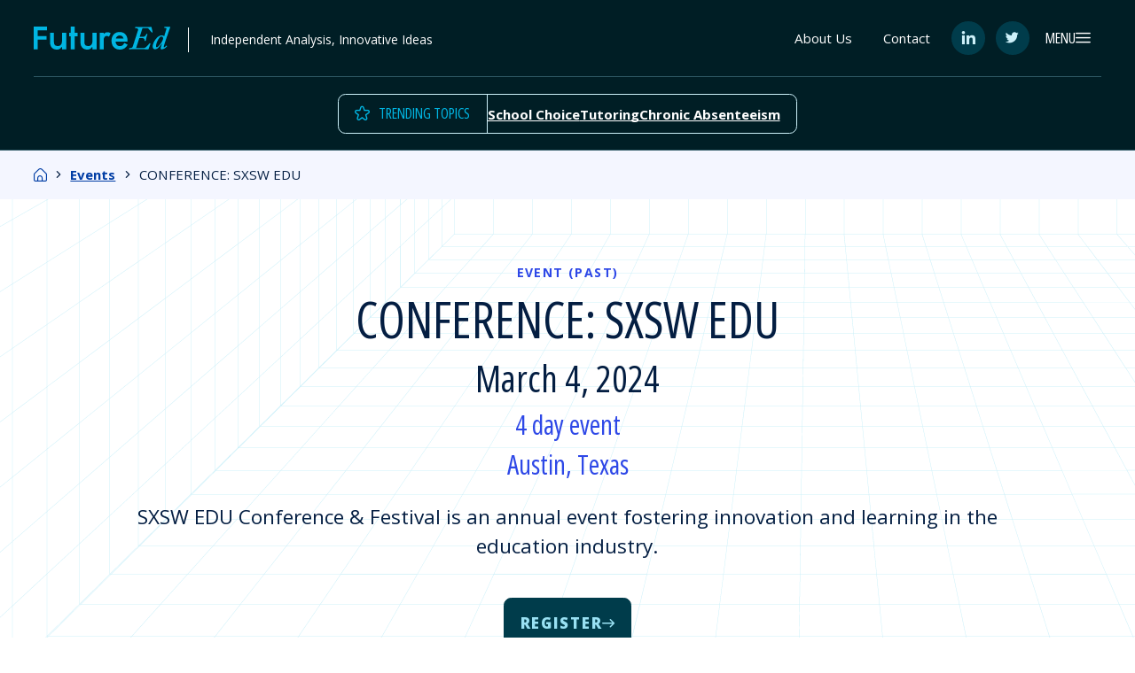

--- FILE ---
content_type: text/html; charset=UTF-8
request_url: https://www.future-ed.org/event/conference-sxsw-edu/
body_size: 189564
content:

<!doctype html>
<html lang="en-US">
<head>
        <meta charset="UTF-8"><script type="text/javascript">(window.NREUM||(NREUM={})).init={privacy:{cookies_enabled:true},ajax:{deny_list:["bam.nr-data.net"]},feature_flags:["soft_nav"],distributed_tracing:{enabled:true}};(window.NREUM||(NREUM={})).loader_config={agentID:"594391805",accountID:"3800762",trustKey:"66686",xpid:"Vw4HUVFVChAFUVBUAAcAVlE=",licenseKey:"NRJS-0957554702ff2804226",applicationID:"551676705",browserID:"594391805"};;/*! For license information please see nr-loader-spa-1.308.0.min.js.LICENSE.txt */
(()=>{var e,t,r={384:(e,t,r)=>{"use strict";r.d(t,{NT:()=>a,US:()=>u,Zm:()=>o,bQ:()=>d,dV:()=>c,pV:()=>l});var n=r(6154),i=r(1863),s=r(1910);const a={beacon:"bam.nr-data.net",errorBeacon:"bam.nr-data.net"};function o(){return n.gm.NREUM||(n.gm.NREUM={}),void 0===n.gm.newrelic&&(n.gm.newrelic=n.gm.NREUM),n.gm.NREUM}function c(){let e=o();return e.o||(e.o={ST:n.gm.setTimeout,SI:n.gm.setImmediate||n.gm.setInterval,CT:n.gm.clearTimeout,XHR:n.gm.XMLHttpRequest,REQ:n.gm.Request,EV:n.gm.Event,PR:n.gm.Promise,MO:n.gm.MutationObserver,FETCH:n.gm.fetch,WS:n.gm.WebSocket},(0,s.i)(...Object.values(e.o))),e}function d(e,t){let r=o();r.initializedAgents??={},t.initializedAt={ms:(0,i.t)(),date:new Date},r.initializedAgents[e]=t}function u(e,t){o()[e]=t}function l(){return function(){let e=o();const t=e.info||{};e.info={beacon:a.beacon,errorBeacon:a.errorBeacon,...t}}(),function(){let e=o();const t=e.init||{};e.init={...t}}(),c(),function(){let e=o();const t=e.loader_config||{};e.loader_config={...t}}(),o()}},782:(e,t,r)=>{"use strict";r.d(t,{T:()=>n});const n=r(860).K7.pageViewTiming},860:(e,t,r)=>{"use strict";r.d(t,{$J:()=>u,K7:()=>c,P3:()=>d,XX:()=>i,Yy:()=>o,df:()=>s,qY:()=>n,v4:()=>a});const n="events",i="jserrors",s="browser/blobs",a="rum",o="browser/logs",c={ajax:"ajax",genericEvents:"generic_events",jserrors:i,logging:"logging",metrics:"metrics",pageAction:"page_action",pageViewEvent:"page_view_event",pageViewTiming:"page_view_timing",sessionReplay:"session_replay",sessionTrace:"session_trace",softNav:"soft_navigations",spa:"spa"},d={[c.pageViewEvent]:1,[c.pageViewTiming]:2,[c.metrics]:3,[c.jserrors]:4,[c.spa]:5,[c.ajax]:6,[c.sessionTrace]:7,[c.softNav]:8,[c.sessionReplay]:9,[c.logging]:10,[c.genericEvents]:11},u={[c.pageViewEvent]:a,[c.pageViewTiming]:n,[c.ajax]:n,[c.spa]:n,[c.softNav]:n,[c.metrics]:i,[c.jserrors]:i,[c.sessionTrace]:s,[c.sessionReplay]:s,[c.logging]:o,[c.genericEvents]:"ins"}},944:(e,t,r)=>{"use strict";r.d(t,{R:()=>i});var n=r(3241);function i(e,t){"function"==typeof console.debug&&(console.debug("New Relic Warning: https://github.com/newrelic/newrelic-browser-agent/blob/main/docs/warning-codes.md#".concat(e),t),(0,n.W)({agentIdentifier:null,drained:null,type:"data",name:"warn",feature:"warn",data:{code:e,secondary:t}}))}},993:(e,t,r)=>{"use strict";r.d(t,{A$:()=>s,ET:()=>a,TZ:()=>o,p_:()=>i});var n=r(860);const i={ERROR:"ERROR",WARN:"WARN",INFO:"INFO",DEBUG:"DEBUG",TRACE:"TRACE"},s={OFF:0,ERROR:1,WARN:2,INFO:3,DEBUG:4,TRACE:5},a="log",o=n.K7.logging},1541:(e,t,r)=>{"use strict";r.d(t,{U:()=>i,f:()=>n});const n={MFE:"MFE",BA:"BA"};function i(e,t){if(2!==t?.harvestEndpointVersion)return{};const r=t.agentRef.runtime.appMetadata.agents[0].entityGuid;return e?{"source.id":e.id,"source.name":e.name,"source.type":e.type,"parent.id":e.parent?.id||r,"parent.type":e.parent?.type||n.BA}:{"entity.guid":r,appId:t.agentRef.info.applicationID}}},1687:(e,t,r)=>{"use strict";r.d(t,{Ak:()=>d,Ze:()=>h,x3:()=>u});var n=r(3241),i=r(7836),s=r(3606),a=r(860),o=r(2646);const c={};function d(e,t){const r={staged:!1,priority:a.P3[t]||0};l(e),c[e].get(t)||c[e].set(t,r)}function u(e,t){e&&c[e]&&(c[e].get(t)&&c[e].delete(t),p(e,t,!1),c[e].size&&f(e))}function l(e){if(!e)throw new Error("agentIdentifier required");c[e]||(c[e]=new Map)}function h(e="",t="feature",r=!1){if(l(e),!e||!c[e].get(t)||r)return p(e,t);c[e].get(t).staged=!0,f(e)}function f(e){const t=Array.from(c[e]);t.every(([e,t])=>t.staged)&&(t.sort((e,t)=>e[1].priority-t[1].priority),t.forEach(([t])=>{c[e].delete(t),p(e,t)}))}function p(e,t,r=!0){const a=e?i.ee.get(e):i.ee,c=s.i.handlers;if(!a.aborted&&a.backlog&&c){if((0,n.W)({agentIdentifier:e,type:"lifecycle",name:"drain",feature:t}),r){const e=a.backlog[t],r=c[t];if(r){for(let t=0;e&&t<e.length;++t)g(e[t],r);Object.entries(r).forEach(([e,t])=>{Object.values(t||{}).forEach(t=>{t[0]?.on&&t[0]?.context()instanceof o.y&&t[0].on(e,t[1])})})}}a.isolatedBacklog||delete c[t],a.backlog[t]=null,a.emit("drain-"+t,[])}}function g(e,t){var r=e[1];Object.values(t[r]||{}).forEach(t=>{var r=e[0];if(t[0]===r){var n=t[1],i=e[3],s=e[2];n.apply(i,s)}})}},1738:(e,t,r)=>{"use strict";r.d(t,{U:()=>f,Y:()=>h});var n=r(3241),i=r(9908),s=r(1863),a=r(944),o=r(5701),c=r(3969),d=r(8362),u=r(860),l=r(4261);function h(e,t,r,s){const h=s||r;!h||h[e]&&h[e]!==d.d.prototype[e]||(h[e]=function(){(0,i.p)(c.xV,["API/"+e+"/called"],void 0,u.K7.metrics,r.ee),(0,n.W)({agentIdentifier:r.agentIdentifier,drained:!!o.B?.[r.agentIdentifier],type:"data",name:"api",feature:l.Pl+e,data:{}});try{return t.apply(this,arguments)}catch(e){(0,a.R)(23,e)}})}function f(e,t,r,n,a){const o=e.info;null===r?delete o.jsAttributes[t]:o.jsAttributes[t]=r,(a||null===r)&&(0,i.p)(l.Pl+n,[(0,s.t)(),t,r],void 0,"session",e.ee)}},1741:(e,t,r)=>{"use strict";r.d(t,{W:()=>s});var n=r(944),i=r(4261);class s{#e(e,...t){if(this[e]!==s.prototype[e])return this[e](...t);(0,n.R)(35,e)}addPageAction(e,t){return this.#e(i.hG,e,t)}register(e){return this.#e(i.eY,e)}recordCustomEvent(e,t){return this.#e(i.fF,e,t)}setPageViewName(e,t){return this.#e(i.Fw,e,t)}setCustomAttribute(e,t,r){return this.#e(i.cD,e,t,r)}noticeError(e,t){return this.#e(i.o5,e,t)}setUserId(e,t=!1){return this.#e(i.Dl,e,t)}setApplicationVersion(e){return this.#e(i.nb,e)}setErrorHandler(e){return this.#e(i.bt,e)}addRelease(e,t){return this.#e(i.k6,e,t)}log(e,t){return this.#e(i.$9,e,t)}start(){return this.#e(i.d3)}finished(e){return this.#e(i.BL,e)}recordReplay(){return this.#e(i.CH)}pauseReplay(){return this.#e(i.Tb)}addToTrace(e){return this.#e(i.U2,e)}setCurrentRouteName(e){return this.#e(i.PA,e)}interaction(e){return this.#e(i.dT,e)}wrapLogger(e,t,r){return this.#e(i.Wb,e,t,r)}measure(e,t){return this.#e(i.V1,e,t)}consent(e){return this.#e(i.Pv,e)}}},1863:(e,t,r)=>{"use strict";function n(){return Math.floor(performance.now())}r.d(t,{t:()=>n})},1910:(e,t,r)=>{"use strict";r.d(t,{i:()=>s});var n=r(944);const i=new Map;function s(...e){return e.every(e=>{if(i.has(e))return i.get(e);const t="function"==typeof e?e.toString():"",r=t.includes("[native code]"),s=t.includes("nrWrapper");return r||s||(0,n.R)(64,e?.name||t),i.set(e,r),r})}},2555:(e,t,r)=>{"use strict";r.d(t,{D:()=>o,f:()=>a});var n=r(384),i=r(8122);const s={beacon:n.NT.beacon,errorBeacon:n.NT.errorBeacon,licenseKey:void 0,applicationID:void 0,sa:void 0,queueTime:void 0,applicationTime:void 0,ttGuid:void 0,user:void 0,account:void 0,product:void 0,extra:void 0,jsAttributes:{},userAttributes:void 0,atts:void 0,transactionName:void 0,tNamePlain:void 0};function a(e){try{return!!e.licenseKey&&!!e.errorBeacon&&!!e.applicationID}catch(e){return!1}}const o=e=>(0,i.a)(e,s)},2614:(e,t,r)=>{"use strict";r.d(t,{BB:()=>a,H3:()=>n,g:()=>d,iL:()=>c,tS:()=>o,uh:()=>i,wk:()=>s});const n="NRBA",i="SESSION",s=144e5,a=18e5,o={STARTED:"session-started",PAUSE:"session-pause",RESET:"session-reset",RESUME:"session-resume",UPDATE:"session-update"},c={SAME_TAB:"same-tab",CROSS_TAB:"cross-tab"},d={OFF:0,FULL:1,ERROR:2}},2646:(e,t,r)=>{"use strict";r.d(t,{y:()=>n});class n{constructor(e){this.contextId=e}}},2843:(e,t,r)=>{"use strict";r.d(t,{G:()=>s,u:()=>i});var n=r(3878);function i(e,t=!1,r,i){(0,n.DD)("visibilitychange",function(){if(t)return void("hidden"===document.visibilityState&&e());e(document.visibilityState)},r,i)}function s(e,t,r){(0,n.sp)("pagehide",e,t,r)}},3241:(e,t,r)=>{"use strict";r.d(t,{W:()=>s});var n=r(6154);const i="newrelic";function s(e={}){try{n.gm.dispatchEvent(new CustomEvent(i,{detail:e}))}catch(e){}}},3304:(e,t,r)=>{"use strict";r.d(t,{A:()=>s});var n=r(7836);const i=()=>{const e=new WeakSet;return(t,r)=>{if("object"==typeof r&&null!==r){if(e.has(r))return;e.add(r)}return r}};function s(e){try{return JSON.stringify(e,i())??""}catch(e){try{n.ee.emit("internal-error",[e])}catch(e){}return""}}},3333:(e,t,r)=>{"use strict";r.d(t,{$v:()=>u,TZ:()=>n,Xh:()=>c,Zp:()=>i,kd:()=>d,mq:()=>o,nf:()=>a,qN:()=>s});const n=r(860).K7.genericEvents,i=["auxclick","click","copy","keydown","paste","scrollend"],s=["focus","blur"],a=4,o=1e3,c=2e3,d=["PageAction","UserAction","BrowserPerformance"],u={RESOURCES:"experimental.resources",REGISTER:"register"}},3434:(e,t,r)=>{"use strict";r.d(t,{Jt:()=>s,YM:()=>d});var n=r(7836),i=r(5607);const s="nr@original:".concat(i.W),a=50;var o=Object.prototype.hasOwnProperty,c=!1;function d(e,t){return e||(e=n.ee),r.inPlace=function(e,t,n,i,s){n||(n="");const a="-"===n.charAt(0);for(let o=0;o<t.length;o++){const c=t[o],d=e[c];l(d)||(e[c]=r(d,a?c+n:n,i,c,s))}},r.flag=s,r;function r(t,r,n,c,d){return l(t)?t:(r||(r=""),nrWrapper[s]=t,function(e,t,r){if(Object.defineProperty&&Object.keys)try{return Object.keys(e).forEach(function(r){Object.defineProperty(t,r,{get:function(){return e[r]},set:function(t){return e[r]=t,t}})}),t}catch(e){u([e],r)}for(var n in e)o.call(e,n)&&(t[n]=e[n])}(t,nrWrapper,e),nrWrapper);function nrWrapper(){var s,o,l,h;let f;try{o=this,s=[...arguments],l="function"==typeof n?n(s,o):n||{}}catch(t){u([t,"",[s,o,c],l],e)}i(r+"start",[s,o,c],l,d);const p=performance.now();let g;try{return h=t.apply(o,s),g=performance.now(),h}catch(e){throw g=performance.now(),i(r+"err",[s,o,e],l,d),f=e,f}finally{const e=g-p,t={start:p,end:g,duration:e,isLongTask:e>=a,methodName:c,thrownError:f};t.isLongTask&&i("long-task",[t,o],l,d),i(r+"end",[s,o,h],l,d)}}}function i(r,n,i,s){if(!c||t){var a=c;c=!0;try{e.emit(r,n,i,t,s)}catch(t){u([t,r,n,i],e)}c=a}}}function u(e,t){t||(t=n.ee);try{t.emit("internal-error",e)}catch(e){}}function l(e){return!(e&&"function"==typeof e&&e.apply&&!e[s])}},3606:(e,t,r)=>{"use strict";r.d(t,{i:()=>s});var n=r(9908);s.on=a;var i=s.handlers={};function s(e,t,r,s){a(s||n.d,i,e,t,r)}function a(e,t,r,i,s){s||(s="feature"),e||(e=n.d);var a=t[s]=t[s]||{};(a[r]=a[r]||[]).push([e,i])}},3738:(e,t,r)=>{"use strict";r.d(t,{He:()=>i,Kp:()=>o,Lc:()=>d,Rz:()=>u,TZ:()=>n,bD:()=>s,d3:()=>a,jx:()=>l,sl:()=>h,uP:()=>c});const n=r(860).K7.sessionTrace,i="bstResource",s="resource",a="-start",o="-end",c="fn"+a,d="fn"+o,u="pushState",l=1e3,h=3e4},3785:(e,t,r)=>{"use strict";r.d(t,{R:()=>c,b:()=>d});var n=r(9908),i=r(1863),s=r(860),a=r(3969),o=r(993);function c(e,t,r={},c=o.p_.INFO,d=!0,u,l=(0,i.t)()){(0,n.p)(a.xV,["API/logging/".concat(c.toLowerCase(),"/called")],void 0,s.K7.metrics,e),(0,n.p)(o.ET,[l,t,r,c,d,u],void 0,s.K7.logging,e)}function d(e){return"string"==typeof e&&Object.values(o.p_).some(t=>t===e.toUpperCase().trim())}},3878:(e,t,r)=>{"use strict";function n(e,t){return{capture:e,passive:!1,signal:t}}function i(e,t,r=!1,i){window.addEventListener(e,t,n(r,i))}function s(e,t,r=!1,i){document.addEventListener(e,t,n(r,i))}r.d(t,{DD:()=>s,jT:()=>n,sp:()=>i})},3962:(e,t,r)=>{"use strict";r.d(t,{AM:()=>a,O2:()=>l,OV:()=>s,Qu:()=>h,TZ:()=>c,ih:()=>f,pP:()=>o,t1:()=>u,tC:()=>i,wD:()=>d});var n=r(860);const i=["click","keydown","submit"],s="popstate",a="api",o="initialPageLoad",c=n.K7.softNav,d=5e3,u=500,l={INITIAL_PAGE_LOAD:"",ROUTE_CHANGE:1,UNSPECIFIED:2},h={INTERACTION:1,AJAX:2,CUSTOM_END:3,CUSTOM_TRACER:4},f={IP:"in progress",PF:"pending finish",FIN:"finished",CAN:"cancelled"}},3969:(e,t,r)=>{"use strict";r.d(t,{TZ:()=>n,XG:()=>o,rs:()=>i,xV:()=>a,z_:()=>s});const n=r(860).K7.metrics,i="sm",s="cm",a="storeSupportabilityMetrics",o="storeEventMetrics"},4234:(e,t,r)=>{"use strict";r.d(t,{W:()=>s});var n=r(7836),i=r(1687);class s{constructor(e,t){this.agentIdentifier=e,this.ee=n.ee.get(e),this.featureName=t,this.blocked=!1}deregisterDrain(){(0,i.x3)(this.agentIdentifier,this.featureName)}}},4261:(e,t,r)=>{"use strict";r.d(t,{$9:()=>u,BL:()=>c,CH:()=>p,Dl:()=>R,Fw:()=>w,PA:()=>v,Pl:()=>n,Pv:()=>A,Tb:()=>h,U2:()=>a,V1:()=>E,Wb:()=>T,bt:()=>y,cD:()=>b,d3:()=>x,dT:()=>d,eY:()=>g,fF:()=>f,hG:()=>s,hw:()=>i,k6:()=>o,nb:()=>m,o5:()=>l});const n="api-",i=n+"ixn-",s="addPageAction",a="addToTrace",o="addRelease",c="finished",d="interaction",u="log",l="noticeError",h="pauseReplay",f="recordCustomEvent",p="recordReplay",g="register",m="setApplicationVersion",v="setCurrentRouteName",b="setCustomAttribute",y="setErrorHandler",w="setPageViewName",R="setUserId",x="start",T="wrapLogger",E="measure",A="consent"},5205:(e,t,r)=>{"use strict";r.d(t,{j:()=>S});var n=r(384),i=r(1741);var s=r(2555),a=r(3333);const o=e=>{if(!e||"string"!=typeof e)return!1;try{document.createDocumentFragment().querySelector(e)}catch{return!1}return!0};var c=r(2614),d=r(944),u=r(8122);const l="[data-nr-mask]",h=e=>(0,u.a)(e,(()=>{const e={feature_flags:[],experimental:{allow_registered_children:!1,resources:!1},mask_selector:"*",block_selector:"[data-nr-block]",mask_input_options:{color:!1,date:!1,"datetime-local":!1,email:!1,month:!1,number:!1,range:!1,search:!1,tel:!1,text:!1,time:!1,url:!1,week:!1,textarea:!1,select:!1,password:!0}};return{ajax:{deny_list:void 0,block_internal:!0,enabled:!0,autoStart:!0},api:{get allow_registered_children(){return e.feature_flags.includes(a.$v.REGISTER)||e.experimental.allow_registered_children},set allow_registered_children(t){e.experimental.allow_registered_children=t},duplicate_registered_data:!1},browser_consent_mode:{enabled:!1},distributed_tracing:{enabled:void 0,exclude_newrelic_header:void 0,cors_use_newrelic_header:void 0,cors_use_tracecontext_headers:void 0,allowed_origins:void 0},get feature_flags(){return e.feature_flags},set feature_flags(t){e.feature_flags=t},generic_events:{enabled:!0,autoStart:!0},harvest:{interval:30},jserrors:{enabled:!0,autoStart:!0},logging:{enabled:!0,autoStart:!0},metrics:{enabled:!0,autoStart:!0},obfuscate:void 0,page_action:{enabled:!0},page_view_event:{enabled:!0,autoStart:!0},page_view_timing:{enabled:!0,autoStart:!0},performance:{capture_marks:!1,capture_measures:!1,capture_detail:!0,resources:{get enabled(){return e.feature_flags.includes(a.$v.RESOURCES)||e.experimental.resources},set enabled(t){e.experimental.resources=t},asset_types:[],first_party_domains:[],ignore_newrelic:!0}},privacy:{cookies_enabled:!0},proxy:{assets:void 0,beacon:void 0},session:{expiresMs:c.wk,inactiveMs:c.BB},session_replay:{autoStart:!0,enabled:!1,preload:!1,sampling_rate:10,error_sampling_rate:100,collect_fonts:!1,inline_images:!1,fix_stylesheets:!0,mask_all_inputs:!0,get mask_text_selector(){return e.mask_selector},set mask_text_selector(t){o(t)?e.mask_selector="".concat(t,",").concat(l):""===t||null===t?e.mask_selector=l:(0,d.R)(5,t)},get block_class(){return"nr-block"},get ignore_class(){return"nr-ignore"},get mask_text_class(){return"nr-mask"},get block_selector(){return e.block_selector},set block_selector(t){o(t)?e.block_selector+=",".concat(t):""!==t&&(0,d.R)(6,t)},get mask_input_options(){return e.mask_input_options},set mask_input_options(t){t&&"object"==typeof t?e.mask_input_options={...t,password:!0}:(0,d.R)(7,t)}},session_trace:{enabled:!0,autoStart:!0},soft_navigations:{enabled:!0,autoStart:!0},spa:{enabled:!0,autoStart:!0},ssl:void 0,user_actions:{enabled:!0,elementAttributes:["id","className","tagName","type"]}}})());var f=r(6154),p=r(9324);let g=0;const m={buildEnv:p.F3,distMethod:p.Xs,version:p.xv,originTime:f.WN},v={consented:!1},b={appMetadata:{},get consented(){return this.session?.state?.consent||v.consented},set consented(e){v.consented=e},customTransaction:void 0,denyList:void 0,disabled:!1,harvester:void 0,isolatedBacklog:!1,isRecording:!1,loaderType:void 0,maxBytes:3e4,obfuscator:void 0,onerror:void 0,ptid:void 0,releaseIds:{},session:void 0,timeKeeper:void 0,registeredEntities:[],jsAttributesMetadata:{bytes:0},get harvestCount(){return++g}},y=e=>{const t=(0,u.a)(e,b),r=Object.keys(m).reduce((e,t)=>(e[t]={value:m[t],writable:!1,configurable:!0,enumerable:!0},e),{});return Object.defineProperties(t,r)};var w=r(5701);const R=e=>{const t=e.startsWith("http");e+="/",r.p=t?e:"https://"+e};var x=r(7836),T=r(3241);const E={accountID:void 0,trustKey:void 0,agentID:void 0,licenseKey:void 0,applicationID:void 0,xpid:void 0},A=e=>(0,u.a)(e,E),_=new Set;function S(e,t={},r,a){let{init:o,info:c,loader_config:d,runtime:u={},exposed:l=!0}=t;if(!c){const e=(0,n.pV)();o=e.init,c=e.info,d=e.loader_config}e.init=h(o||{}),e.loader_config=A(d||{}),c.jsAttributes??={},f.bv&&(c.jsAttributes.isWorker=!0),e.info=(0,s.D)(c);const p=e.init,g=[c.beacon,c.errorBeacon];_.has(e.agentIdentifier)||(p.proxy.assets&&(R(p.proxy.assets),g.push(p.proxy.assets)),p.proxy.beacon&&g.push(p.proxy.beacon),e.beacons=[...g],function(e){const t=(0,n.pV)();Object.getOwnPropertyNames(i.W.prototype).forEach(r=>{const n=i.W.prototype[r];if("function"!=typeof n||"constructor"===n)return;let s=t[r];e[r]&&!1!==e.exposed&&"micro-agent"!==e.runtime?.loaderType&&(t[r]=(...t)=>{const n=e[r](...t);return s?s(...t):n})})}(e),(0,n.US)("activatedFeatures",w.B)),u.denyList=[...p.ajax.deny_list||[],...p.ajax.block_internal?g:[]],u.ptid=e.agentIdentifier,u.loaderType=r,e.runtime=y(u),_.has(e.agentIdentifier)||(e.ee=x.ee.get(e.agentIdentifier),e.exposed=l,(0,T.W)({agentIdentifier:e.agentIdentifier,drained:!!w.B?.[e.agentIdentifier],type:"lifecycle",name:"initialize",feature:void 0,data:e.config})),_.add(e.agentIdentifier)}},5270:(e,t,r)=>{"use strict";r.d(t,{Aw:()=>a,SR:()=>s,rF:()=>o});var n=r(384),i=r(7767);function s(e){return!!(0,n.dV)().o.MO&&(0,i.V)(e)&&!0===e?.session_trace.enabled}function a(e){return!0===e?.session_replay.preload&&s(e)}function o(e,t){try{if("string"==typeof t?.type){if("password"===t.type.toLowerCase())return"*".repeat(e?.length||0);if(void 0!==t?.dataset?.nrUnmask||t?.classList?.contains("nr-unmask"))return e}}catch(e){}return"string"==typeof e?e.replace(/[\S]/g,"*"):"*".repeat(e?.length||0)}},5289:(e,t,r)=>{"use strict";r.d(t,{GG:()=>a,Qr:()=>c,sB:()=>o});var n=r(3878),i=r(6389);function s(){return"undefined"==typeof document||"complete"===document.readyState}function a(e,t){if(s())return e();const r=(0,i.J)(e),a=setInterval(()=>{s()&&(clearInterval(a),r())},500);(0,n.sp)("load",r,t)}function o(e){if(s())return e();(0,n.DD)("DOMContentLoaded",e)}function c(e){if(s())return e();(0,n.sp)("popstate",e)}},5607:(e,t,r)=>{"use strict";r.d(t,{W:()=>n});const n=(0,r(9566).bz)()},5701:(e,t,r)=>{"use strict";r.d(t,{B:()=>s,t:()=>a});var n=r(3241);const i=new Set,s={};function a(e,t){const r=t.agentIdentifier;s[r]??={},e&&"object"==typeof e&&(i.has(r)||(t.ee.emit("rumresp",[e]),s[r]=e,i.add(r),(0,n.W)({agentIdentifier:r,loaded:!0,drained:!0,type:"lifecycle",name:"load",feature:void 0,data:e})))}},6154:(e,t,r)=>{"use strict";r.d(t,{OF:()=>d,RI:()=>i,WN:()=>h,bv:()=>s,eN:()=>f,gm:()=>a,lR:()=>l,m:()=>c,mw:()=>o,sb:()=>u});var n=r(1863);const i="undefined"!=typeof window&&!!window.document,s="undefined"!=typeof WorkerGlobalScope&&("undefined"!=typeof self&&self instanceof WorkerGlobalScope&&self.navigator instanceof WorkerNavigator||"undefined"!=typeof globalThis&&globalThis instanceof WorkerGlobalScope&&globalThis.navigator instanceof WorkerNavigator),a=i?window:"undefined"!=typeof WorkerGlobalScope&&("undefined"!=typeof self&&self instanceof WorkerGlobalScope&&self||"undefined"!=typeof globalThis&&globalThis instanceof WorkerGlobalScope&&globalThis),o=Boolean("hidden"===a?.document?.visibilityState),c=""+a?.location,d=/iPad|iPhone|iPod/.test(a.navigator?.userAgent),u=d&&"undefined"==typeof SharedWorker,l=(()=>{const e=a.navigator?.userAgent?.match(/Firefox[/\s](\d+\.\d+)/);return Array.isArray(e)&&e.length>=2?+e[1]:0})(),h=Date.now()-(0,n.t)(),f=()=>"undefined"!=typeof PerformanceNavigationTiming&&a?.performance?.getEntriesByType("navigation")?.[0]?.responseStart},6344:(e,t,r)=>{"use strict";r.d(t,{BB:()=>u,Qb:()=>l,TZ:()=>i,Ug:()=>a,Vh:()=>s,_s:()=>o,bc:()=>d,yP:()=>c});var n=r(2614);const i=r(860).K7.sessionReplay,s="errorDuringReplay",a=.12,o={DomContentLoaded:0,Load:1,FullSnapshot:2,IncrementalSnapshot:3,Meta:4,Custom:5},c={[n.g.ERROR]:15e3,[n.g.FULL]:3e5,[n.g.OFF]:0},d={RESET:{message:"Session was reset",sm:"Reset"},IMPORT:{message:"Recorder failed to import",sm:"Import"},TOO_MANY:{message:"429: Too Many Requests",sm:"Too-Many"},TOO_BIG:{message:"Payload was too large",sm:"Too-Big"},CROSS_TAB:{message:"Session Entity was set to OFF on another tab",sm:"Cross-Tab"},ENTITLEMENTS:{message:"Session Replay is not allowed and will not be started",sm:"Entitlement"}},u=5e3,l={API:"api",RESUME:"resume",SWITCH_TO_FULL:"switchToFull",INITIALIZE:"initialize",PRELOAD:"preload"}},6389:(e,t,r)=>{"use strict";function n(e,t=500,r={}){const n=r?.leading||!1;let i;return(...r)=>{n&&void 0===i&&(e.apply(this,r),i=setTimeout(()=>{i=clearTimeout(i)},t)),n||(clearTimeout(i),i=setTimeout(()=>{e.apply(this,r)},t))}}function i(e){let t=!1;return(...r)=>{t||(t=!0,e.apply(this,r))}}r.d(t,{J:()=>i,s:()=>n})},6630:(e,t,r)=>{"use strict";r.d(t,{T:()=>n});const n=r(860).K7.pageViewEvent},6774:(e,t,r)=>{"use strict";r.d(t,{T:()=>n});const n=r(860).K7.jserrors},7295:(e,t,r)=>{"use strict";r.d(t,{Xv:()=>a,gX:()=>i,iW:()=>s});var n=[];function i(e){if(!e||s(e))return!1;if(0===n.length)return!0;if("*"===n[0].hostname)return!1;for(var t=0;t<n.length;t++){var r=n[t];if(r.hostname.test(e.hostname)&&r.pathname.test(e.pathname))return!1}return!0}function s(e){return void 0===e.hostname}function a(e){if(n=[],e&&e.length)for(var t=0;t<e.length;t++){let r=e[t];if(!r)continue;if("*"===r)return void(n=[{hostname:"*"}]);0===r.indexOf("http://")?r=r.substring(7):0===r.indexOf("https://")&&(r=r.substring(8));const i=r.indexOf("/");let s,a;i>0?(s=r.substring(0,i),a=r.substring(i)):(s=r,a="*");let[c]=s.split(":");n.push({hostname:o(c),pathname:o(a,!0)})}}function o(e,t=!1){const r=e.replace(/[.+?^${}()|[\]\\]/g,e=>"\\"+e).replace(/\*/g,".*?");return new RegExp((t?"^":"")+r+"$")}},7485:(e,t,r)=>{"use strict";r.d(t,{D:()=>i});var n=r(6154);function i(e){if(0===(e||"").indexOf("data:"))return{protocol:"data"};try{const t=new URL(e,location.href),r={port:t.port,hostname:t.hostname,pathname:t.pathname,search:t.search,protocol:t.protocol.slice(0,t.protocol.indexOf(":")),sameOrigin:t.protocol===n.gm?.location?.protocol&&t.host===n.gm?.location?.host};return r.port&&""!==r.port||("http:"===t.protocol&&(r.port="80"),"https:"===t.protocol&&(r.port="443")),r.pathname&&""!==r.pathname?r.pathname.startsWith("/")||(r.pathname="/".concat(r.pathname)):r.pathname="/",r}catch(e){return{}}}},7699:(e,t,r)=>{"use strict";r.d(t,{It:()=>s,KC:()=>o,No:()=>i,qh:()=>a});var n=r(860);const i=16e3,s=1e6,a="SESSION_ERROR",o={[n.K7.logging]:!0,[n.K7.genericEvents]:!1,[n.K7.jserrors]:!1,[n.K7.ajax]:!1}},7767:(e,t,r)=>{"use strict";r.d(t,{V:()=>i});var n=r(6154);const i=e=>n.RI&&!0===e?.privacy.cookies_enabled},7836:(e,t,r)=>{"use strict";r.d(t,{P:()=>o,ee:()=>c});var n=r(384),i=r(8990),s=r(2646),a=r(5607);const o="nr@context:".concat(a.W),c=function e(t,r){var n={},a={},u={},l=!1;try{l=16===r.length&&d.initializedAgents?.[r]?.runtime.isolatedBacklog}catch(e){}var h={on:p,addEventListener:p,removeEventListener:function(e,t){var r=n[e];if(!r)return;for(var i=0;i<r.length;i++)r[i]===t&&r.splice(i,1)},emit:function(e,r,n,i,s){!1!==s&&(s=!0);if(c.aborted&&!i)return;t&&s&&t.emit(e,r,n);var o=f(n);g(e).forEach(e=>{e.apply(o,r)});var d=v()[a[e]];d&&d.push([h,e,r,o]);return o},get:m,listeners:g,context:f,buffer:function(e,t){const r=v();if(t=t||"feature",h.aborted)return;Object.entries(e||{}).forEach(([e,n])=>{a[n]=t,t in r||(r[t]=[])})},abort:function(){h._aborted=!0,Object.keys(h.backlog).forEach(e=>{delete h.backlog[e]})},isBuffering:function(e){return!!v()[a[e]]},debugId:r,backlog:l?{}:t&&"object"==typeof t.backlog?t.backlog:{},isolatedBacklog:l};return Object.defineProperty(h,"aborted",{get:()=>{let e=h._aborted||!1;return e||(t&&(e=t.aborted),e)}}),h;function f(e){return e&&e instanceof s.y?e:e?(0,i.I)(e,o,()=>new s.y(o)):new s.y(o)}function p(e,t){n[e]=g(e).concat(t)}function g(e){return n[e]||[]}function m(t){return u[t]=u[t]||e(h,t)}function v(){return h.backlog}}(void 0,"globalEE"),d=(0,n.Zm)();d.ee||(d.ee=c)},8122:(e,t,r)=>{"use strict";r.d(t,{a:()=>i});var n=r(944);function i(e,t){try{if(!e||"object"!=typeof e)return(0,n.R)(3);if(!t||"object"!=typeof t)return(0,n.R)(4);const r=Object.create(Object.getPrototypeOf(t),Object.getOwnPropertyDescriptors(t)),s=0===Object.keys(r).length?e:r;for(let a in s)if(void 0!==e[a])try{if(null===e[a]){r[a]=null;continue}Array.isArray(e[a])&&Array.isArray(t[a])?r[a]=Array.from(new Set([...e[a],...t[a]])):"object"==typeof e[a]&&"object"==typeof t[a]?r[a]=i(e[a],t[a]):r[a]=e[a]}catch(e){r[a]||(0,n.R)(1,e)}return r}catch(e){(0,n.R)(2,e)}}},8139:(e,t,r)=>{"use strict";r.d(t,{u:()=>h});var n=r(7836),i=r(3434),s=r(8990),a=r(6154);const o={},c=a.gm.XMLHttpRequest,d="addEventListener",u="removeEventListener",l="nr@wrapped:".concat(n.P);function h(e){var t=function(e){return(e||n.ee).get("events")}(e);if(o[t.debugId]++)return t;o[t.debugId]=1;var r=(0,i.YM)(t,!0);function h(e){r.inPlace(e,[d,u],"-",p)}function p(e,t){return e[1]}return"getPrototypeOf"in Object&&(a.RI&&f(document,h),c&&f(c.prototype,h),f(a.gm,h)),t.on(d+"-start",function(e,t){var n=e[1];if(null!==n&&("function"==typeof n||"object"==typeof n)&&"newrelic"!==e[0]){var i=(0,s.I)(n,l,function(){var e={object:function(){if("function"!=typeof n.handleEvent)return;return n.handleEvent.apply(n,arguments)},function:n}[typeof n];return e?r(e,"fn-",null,e.name||"anonymous"):n});this.wrapped=e[1]=i}}),t.on(u+"-start",function(e){e[1]=this.wrapped||e[1]}),t}function f(e,t,...r){let n=e;for(;"object"==typeof n&&!Object.prototype.hasOwnProperty.call(n,d);)n=Object.getPrototypeOf(n);n&&t(n,...r)}},8362:(e,t,r)=>{"use strict";r.d(t,{d:()=>s});var n=r(9566),i=r(1741);class s extends i.W{agentIdentifier=(0,n.LA)(16)}},8374:(e,t,r)=>{r.nc=(()=>{try{return document?.currentScript?.nonce}catch(e){}return""})()},8990:(e,t,r)=>{"use strict";r.d(t,{I:()=>i});var n=Object.prototype.hasOwnProperty;function i(e,t,r){if(n.call(e,t))return e[t];var i=r();if(Object.defineProperty&&Object.keys)try{return Object.defineProperty(e,t,{value:i,writable:!0,enumerable:!1}),i}catch(e){}return e[t]=i,i}},9119:(e,t,r)=>{"use strict";r.d(t,{L:()=>s});var n=/([^?#]*)[^#]*(#[^?]*|$).*/,i=/([^?#]*)().*/;function s(e,t){return e?e.replace(t?n:i,"$1$2"):e}},9300:(e,t,r)=>{"use strict";r.d(t,{T:()=>n});const n=r(860).K7.ajax},9324:(e,t,r)=>{"use strict";r.d(t,{AJ:()=>a,F3:()=>i,Xs:()=>s,Yq:()=>o,xv:()=>n});const n="1.308.0",i="PROD",s="CDN",a="@newrelic/rrweb",o="1.0.1"},9566:(e,t,r)=>{"use strict";r.d(t,{LA:()=>o,ZF:()=>c,bz:()=>a,el:()=>d});var n=r(6154);const i="xxxxxxxx-xxxx-4xxx-yxxx-xxxxxxxxxxxx";function s(e,t){return e?15&e[t]:16*Math.random()|0}function a(){const e=n.gm?.crypto||n.gm?.msCrypto;let t,r=0;return e&&e.getRandomValues&&(t=e.getRandomValues(new Uint8Array(30))),i.split("").map(e=>"x"===e?s(t,r++).toString(16):"y"===e?(3&s()|8).toString(16):e).join("")}function o(e){const t=n.gm?.crypto||n.gm?.msCrypto;let r,i=0;t&&t.getRandomValues&&(r=t.getRandomValues(new Uint8Array(e)));const a=[];for(var o=0;o<e;o++)a.push(s(r,i++).toString(16));return a.join("")}function c(){return o(16)}function d(){return o(32)}},9908:(e,t,r)=>{"use strict";r.d(t,{d:()=>n,p:()=>i});var n=r(7836).ee.get("handle");function i(e,t,r,i,s){s?(s.buffer([e],i),s.emit(e,t,r)):(n.buffer([e],i),n.emit(e,t,r))}}},n={};function i(e){var t=n[e];if(void 0!==t)return t.exports;var s=n[e]={exports:{}};return r[e](s,s.exports,i),s.exports}i.m=r,i.d=(e,t)=>{for(var r in t)i.o(t,r)&&!i.o(e,r)&&Object.defineProperty(e,r,{enumerable:!0,get:t[r]})},i.f={},i.e=e=>Promise.all(Object.keys(i.f).reduce((t,r)=>(i.f[r](e,t),t),[])),i.u=e=>({212:"nr-spa-compressor",249:"nr-spa-recorder",478:"nr-spa"}[e]+"-1.308.0.min.js"),i.o=(e,t)=>Object.prototype.hasOwnProperty.call(e,t),e={},t="NRBA-1.308.0.PROD:",i.l=(r,n,s,a)=>{if(e[r])e[r].push(n);else{var o,c;if(void 0!==s)for(var d=document.getElementsByTagName("script"),u=0;u<d.length;u++){var l=d[u];if(l.getAttribute("src")==r||l.getAttribute("data-webpack")==t+s){o=l;break}}if(!o){c=!0;var h={478:"sha512-RSfSVnmHk59T/uIPbdSE0LPeqcEdF4/+XhfJdBuccH5rYMOEZDhFdtnh6X6nJk7hGpzHd9Ujhsy7lZEz/ORYCQ==",249:"sha512-ehJXhmntm85NSqW4MkhfQqmeKFulra3klDyY0OPDUE+sQ3GokHlPh1pmAzuNy//3j4ac6lzIbmXLvGQBMYmrkg==",212:"sha512-B9h4CR46ndKRgMBcK+j67uSR2RCnJfGefU+A7FrgR/k42ovXy5x/MAVFiSvFxuVeEk/pNLgvYGMp1cBSK/G6Fg=="};(o=document.createElement("script")).charset="utf-8",i.nc&&o.setAttribute("nonce",i.nc),o.setAttribute("data-webpack",t+s),o.src=r,0!==o.src.indexOf(window.location.origin+"/")&&(o.crossOrigin="anonymous"),h[a]&&(o.integrity=h[a])}e[r]=[n];var f=(t,n)=>{o.onerror=o.onload=null,clearTimeout(p);var i=e[r];if(delete e[r],o.parentNode&&o.parentNode.removeChild(o),i&&i.forEach(e=>e(n)),t)return t(n)},p=setTimeout(f.bind(null,void 0,{type:"timeout",target:o}),12e4);o.onerror=f.bind(null,o.onerror),o.onload=f.bind(null,o.onload),c&&document.head.appendChild(o)}},i.r=e=>{"undefined"!=typeof Symbol&&Symbol.toStringTag&&Object.defineProperty(e,Symbol.toStringTag,{value:"Module"}),Object.defineProperty(e,"__esModule",{value:!0})},i.p="https://js-agent.newrelic.com/",(()=>{var e={38:0,788:0};i.f.j=(t,r)=>{var n=i.o(e,t)?e[t]:void 0;if(0!==n)if(n)r.push(n[2]);else{var s=new Promise((r,i)=>n=e[t]=[r,i]);r.push(n[2]=s);var a=i.p+i.u(t),o=new Error;i.l(a,r=>{if(i.o(e,t)&&(0!==(n=e[t])&&(e[t]=void 0),n)){var s=r&&("load"===r.type?"missing":r.type),a=r&&r.target&&r.target.src;o.message="Loading chunk "+t+" failed: ("+s+": "+a+")",o.name="ChunkLoadError",o.type=s,o.request=a,n[1](o)}},"chunk-"+t,t)}};var t=(t,r)=>{var n,s,[a,o,c]=r,d=0;if(a.some(t=>0!==e[t])){for(n in o)i.o(o,n)&&(i.m[n]=o[n]);if(c)c(i)}for(t&&t(r);d<a.length;d++)s=a[d],i.o(e,s)&&e[s]&&e[s][0](),e[s]=0},r=self["webpackChunk:NRBA-1.308.0.PROD"]=self["webpackChunk:NRBA-1.308.0.PROD"]||[];r.forEach(t.bind(null,0)),r.push=t.bind(null,r.push.bind(r))})(),(()=>{"use strict";i(8374);var e=i(8362),t=i(860);const r=Object.values(t.K7);var n=i(5205);var s=i(9908),a=i(1863),o=i(4261),c=i(1738);var d=i(1687),u=i(4234),l=i(5289),h=i(6154),f=i(944),p=i(5270),g=i(7767),m=i(6389),v=i(7699);class b extends u.W{constructor(e,t){super(e.agentIdentifier,t),this.agentRef=e,this.abortHandler=void 0,this.featAggregate=void 0,this.loadedSuccessfully=void 0,this.onAggregateImported=new Promise(e=>{this.loadedSuccessfully=e}),this.deferred=Promise.resolve(),!1===e.init[this.featureName].autoStart?this.deferred=new Promise((t,r)=>{this.ee.on("manual-start-all",(0,m.J)(()=>{(0,d.Ak)(e.agentIdentifier,this.featureName),t()}))}):(0,d.Ak)(e.agentIdentifier,t)}importAggregator(e,t,r={}){if(this.featAggregate)return;const n=async()=>{let n;await this.deferred;try{if((0,g.V)(e.init)){const{setupAgentSession:t}=await i.e(478).then(i.bind(i,8766));n=t(e)}}catch(e){(0,f.R)(20,e),this.ee.emit("internal-error",[e]),(0,s.p)(v.qh,[e],void 0,this.featureName,this.ee)}try{if(!this.#t(this.featureName,n,e.init))return(0,d.Ze)(this.agentIdentifier,this.featureName),void this.loadedSuccessfully(!1);const{Aggregate:i}=await t();this.featAggregate=new i(e,r),e.runtime.harvester.initializedAggregates.push(this.featAggregate),this.loadedSuccessfully(!0)}catch(e){(0,f.R)(34,e),this.abortHandler?.(),(0,d.Ze)(this.agentIdentifier,this.featureName,!0),this.loadedSuccessfully(!1),this.ee&&this.ee.abort()}};h.RI?(0,l.GG)(()=>n(),!0):n()}#t(e,r,n){if(this.blocked)return!1;switch(e){case t.K7.sessionReplay:return(0,p.SR)(n)&&!!r;case t.K7.sessionTrace:return!!r;default:return!0}}}var y=i(6630),w=i(2614),R=i(3241);class x extends b{static featureName=y.T;constructor(e){var t;super(e,y.T),this.setupInspectionEvents(e.agentIdentifier),t=e,(0,c.Y)(o.Fw,function(e,r){"string"==typeof e&&("/"!==e.charAt(0)&&(e="/"+e),t.runtime.customTransaction=(r||"http://custom.transaction")+e,(0,s.p)(o.Pl+o.Fw,[(0,a.t)()],void 0,void 0,t.ee))},t),this.importAggregator(e,()=>i.e(478).then(i.bind(i,2467)))}setupInspectionEvents(e){const t=(t,r)=>{t&&(0,R.W)({agentIdentifier:e,timeStamp:t.timeStamp,loaded:"complete"===t.target.readyState,type:"window",name:r,data:t.target.location+""})};(0,l.sB)(e=>{t(e,"DOMContentLoaded")}),(0,l.GG)(e=>{t(e,"load")}),(0,l.Qr)(e=>{t(e,"navigate")}),this.ee.on(w.tS.UPDATE,(t,r)=>{(0,R.W)({agentIdentifier:e,type:"lifecycle",name:"session",data:r})})}}var T=i(384);class E extends e.d{constructor(e){var t;(super(),h.gm)?(this.features={},(0,T.bQ)(this.agentIdentifier,this),this.desiredFeatures=new Set(e.features||[]),this.desiredFeatures.add(x),(0,n.j)(this,e,e.loaderType||"agent"),t=this,(0,c.Y)(o.cD,function(e,r,n=!1){if("string"==typeof e){if(["string","number","boolean"].includes(typeof r)||null===r)return(0,c.U)(t,e,r,o.cD,n);(0,f.R)(40,typeof r)}else(0,f.R)(39,typeof e)},t),function(e){(0,c.Y)(o.Dl,function(t,r=!1){if("string"!=typeof t&&null!==t)return void(0,f.R)(41,typeof t);const n=e.info.jsAttributes["enduser.id"];r&&null!=n&&n!==t?(0,s.p)(o.Pl+"setUserIdAndResetSession",[t],void 0,"session",e.ee):(0,c.U)(e,"enduser.id",t,o.Dl,!0)},e)}(this),function(e){(0,c.Y)(o.nb,function(t){if("string"==typeof t||null===t)return(0,c.U)(e,"application.version",t,o.nb,!1);(0,f.R)(42,typeof t)},e)}(this),function(e){(0,c.Y)(o.d3,function(){e.ee.emit("manual-start-all")},e)}(this),function(e){(0,c.Y)(o.Pv,function(t=!0){if("boolean"==typeof t){if((0,s.p)(o.Pl+o.Pv,[t],void 0,"session",e.ee),e.runtime.consented=t,t){const t=e.features.page_view_event;t.onAggregateImported.then(e=>{const r=t.featAggregate;e&&!r.sentRum&&r.sendRum()})}}else(0,f.R)(65,typeof t)},e)}(this),this.run()):(0,f.R)(21)}get config(){return{info:this.info,init:this.init,loader_config:this.loader_config,runtime:this.runtime}}get api(){return this}run(){try{const e=function(e){const t={};return r.forEach(r=>{t[r]=!!e[r]?.enabled}),t}(this.init),n=[...this.desiredFeatures];n.sort((e,r)=>t.P3[e.featureName]-t.P3[r.featureName]),n.forEach(r=>{if(!e[r.featureName]&&r.featureName!==t.K7.pageViewEvent)return;if(r.featureName===t.K7.spa)return void(0,f.R)(67);const n=function(e){switch(e){case t.K7.ajax:return[t.K7.jserrors];case t.K7.sessionTrace:return[t.K7.ajax,t.K7.pageViewEvent];case t.K7.sessionReplay:return[t.K7.sessionTrace];case t.K7.pageViewTiming:return[t.K7.pageViewEvent];default:return[]}}(r.featureName).filter(e=>!(e in this.features));n.length>0&&(0,f.R)(36,{targetFeature:r.featureName,missingDependencies:n}),this.features[r.featureName]=new r(this)})}catch(e){(0,f.R)(22,e);for(const e in this.features)this.features[e].abortHandler?.();const t=(0,T.Zm)();delete t.initializedAgents[this.agentIdentifier]?.features,delete this.sharedAggregator;return t.ee.get(this.agentIdentifier).abort(),!1}}}var A=i(2843),_=i(782);class S extends b{static featureName=_.T;constructor(e){super(e,_.T),h.RI&&((0,A.u)(()=>(0,s.p)("docHidden",[(0,a.t)()],void 0,_.T,this.ee),!0),(0,A.G)(()=>(0,s.p)("winPagehide",[(0,a.t)()],void 0,_.T,this.ee)),this.importAggregator(e,()=>i.e(478).then(i.bind(i,9917))))}}var O=i(3969);class I extends b{static featureName=O.TZ;constructor(e){super(e,O.TZ),h.RI&&document.addEventListener("securitypolicyviolation",e=>{(0,s.p)(O.xV,["Generic/CSPViolation/Detected"],void 0,this.featureName,this.ee)}),this.importAggregator(e,()=>i.e(478).then(i.bind(i,6555)))}}var N=i(6774),P=i(3878),k=i(3304);class D{constructor(e,t,r,n,i){this.name="UncaughtError",this.message="string"==typeof e?e:(0,k.A)(e),this.sourceURL=t,this.line=r,this.column=n,this.__newrelic=i}}function C(e){return M(e)?e:new D(void 0!==e?.message?e.message:e,e?.filename||e?.sourceURL,e?.lineno||e?.line,e?.colno||e?.col,e?.__newrelic,e?.cause)}function j(e){const t="Unhandled Promise Rejection: ";if(!e?.reason)return;if(M(e.reason)){try{e.reason.message.startsWith(t)||(e.reason.message=t+e.reason.message)}catch(e){}return C(e.reason)}const r=C(e.reason);return(r.message||"").startsWith(t)||(r.message=t+r.message),r}function L(e){if(e.error instanceof SyntaxError&&!/:\d+$/.test(e.error.stack?.trim())){const t=new D(e.message,e.filename,e.lineno,e.colno,e.error.__newrelic,e.cause);return t.name=SyntaxError.name,t}return M(e.error)?e.error:C(e)}function M(e){return e instanceof Error&&!!e.stack}function H(e,r,n,i,o=(0,a.t)()){"string"==typeof e&&(e=new Error(e)),(0,s.p)("err",[e,o,!1,r,n.runtime.isRecording,void 0,i],void 0,t.K7.jserrors,n.ee),(0,s.p)("uaErr",[],void 0,t.K7.genericEvents,n.ee)}var B=i(1541),K=i(993),W=i(3785);function U(e,{customAttributes:t={},level:r=K.p_.INFO}={},n,i,s=(0,a.t)()){(0,W.R)(n.ee,e,t,r,!1,i,s)}function F(e,r,n,i,c=(0,a.t)()){(0,s.p)(o.Pl+o.hG,[c,e,r,i],void 0,t.K7.genericEvents,n.ee)}function V(e,r,n,i,c=(0,a.t)()){const{start:d,end:u,customAttributes:l}=r||{},h={customAttributes:l||{}};if("object"!=typeof h.customAttributes||"string"!=typeof e||0===e.length)return void(0,f.R)(57);const p=(e,t)=>null==e?t:"number"==typeof e?e:e instanceof PerformanceMark?e.startTime:Number.NaN;if(h.start=p(d,0),h.end=p(u,c),Number.isNaN(h.start)||Number.isNaN(h.end))(0,f.R)(57);else{if(h.duration=h.end-h.start,!(h.duration<0))return(0,s.p)(o.Pl+o.V1,[h,e,i],void 0,t.K7.genericEvents,n.ee),h;(0,f.R)(58)}}function G(e,r={},n,i,c=(0,a.t)()){(0,s.p)(o.Pl+o.fF,[c,e,r,i],void 0,t.K7.genericEvents,n.ee)}function z(e){(0,c.Y)(o.eY,function(t){return Y(e,t)},e)}function Y(e,r,n){(0,f.R)(54,"newrelic.register"),r||={},r.type=B.f.MFE,r.licenseKey||=e.info.licenseKey,r.blocked=!1,r.parent=n||{},Array.isArray(r.tags)||(r.tags=[]);const i={};r.tags.forEach(e=>{"name"!==e&&"id"!==e&&(i["source.".concat(e)]=!0)}),r.isolated??=!0;let o=()=>{};const c=e.runtime.registeredEntities;if(!r.isolated){const e=c.find(({metadata:{target:{id:e}}})=>e===r.id&&!r.isolated);if(e)return e}const d=e=>{r.blocked=!0,o=e};function u(e){return"string"==typeof e&&!!e.trim()&&e.trim().length<501||"number"==typeof e}e.init.api.allow_registered_children||d((0,m.J)(()=>(0,f.R)(55))),u(r.id)&&u(r.name)||d((0,m.J)(()=>(0,f.R)(48,r)));const l={addPageAction:(t,n={})=>g(F,[t,{...i,...n},e],r),deregister:()=>{d((0,m.J)(()=>(0,f.R)(68)))},log:(t,n={})=>g(U,[t,{...n,customAttributes:{...i,...n.customAttributes||{}}},e],r),measure:(t,n={})=>g(V,[t,{...n,customAttributes:{...i,...n.customAttributes||{}}},e],r),noticeError:(t,n={})=>g(H,[t,{...i,...n},e],r),register:(t={})=>g(Y,[e,t],l.metadata.target),recordCustomEvent:(t,n={})=>g(G,[t,{...i,...n},e],r),setApplicationVersion:e=>p("application.version",e),setCustomAttribute:(e,t)=>p(e,t),setUserId:e=>p("enduser.id",e),metadata:{customAttributes:i,target:r}},h=()=>(r.blocked&&o(),r.blocked);h()||c.push(l);const p=(e,t)=>{h()||(i[e]=t)},g=(r,n,i)=>{if(h())return;const o=(0,a.t)();(0,s.p)(O.xV,["API/register/".concat(r.name,"/called")],void 0,t.K7.metrics,e.ee);try{if(e.init.api.duplicate_registered_data&&"register"!==r.name){let e=n;if(n[1]instanceof Object){const t={"child.id":i.id,"child.type":i.type};e="customAttributes"in n[1]?[n[0],{...n[1],customAttributes:{...n[1].customAttributes,...t}},...n.slice(2)]:[n[0],{...n[1],...t},...n.slice(2)]}r(...e,void 0,o)}return r(...n,i,o)}catch(e){(0,f.R)(50,e)}};return l}class Z extends b{static featureName=N.T;constructor(e){var t;super(e,N.T),t=e,(0,c.Y)(o.o5,(e,r)=>H(e,r,t),t),function(e){(0,c.Y)(o.bt,function(t){e.runtime.onerror=t},e)}(e),function(e){let t=0;(0,c.Y)(o.k6,function(e,r){++t>10||(this.runtime.releaseIds[e.slice(-200)]=(""+r).slice(-200))},e)}(e),z(e);try{this.removeOnAbort=new AbortController}catch(e){}this.ee.on("internal-error",(t,r)=>{this.abortHandler&&(0,s.p)("ierr",[C(t),(0,a.t)(),!0,{},e.runtime.isRecording,r],void 0,this.featureName,this.ee)}),h.gm.addEventListener("unhandledrejection",t=>{this.abortHandler&&(0,s.p)("err",[j(t),(0,a.t)(),!1,{unhandledPromiseRejection:1},e.runtime.isRecording],void 0,this.featureName,this.ee)},(0,P.jT)(!1,this.removeOnAbort?.signal)),h.gm.addEventListener("error",t=>{this.abortHandler&&(0,s.p)("err",[L(t),(0,a.t)(),!1,{},e.runtime.isRecording],void 0,this.featureName,this.ee)},(0,P.jT)(!1,this.removeOnAbort?.signal)),this.abortHandler=this.#r,this.importAggregator(e,()=>i.e(478).then(i.bind(i,2176)))}#r(){this.removeOnAbort?.abort(),this.abortHandler=void 0}}var q=i(8990);let X=1;function J(e){const t=typeof e;return!e||"object"!==t&&"function"!==t?-1:e===h.gm?0:(0,q.I)(e,"nr@id",function(){return X++})}function Q(e){if("string"==typeof e&&e.length)return e.length;if("object"==typeof e){if("undefined"!=typeof ArrayBuffer&&e instanceof ArrayBuffer&&e.byteLength)return e.byteLength;if("undefined"!=typeof Blob&&e instanceof Blob&&e.size)return e.size;if(!("undefined"!=typeof FormData&&e instanceof FormData))try{return(0,k.A)(e).length}catch(e){return}}}var ee=i(8139),te=i(7836),re=i(3434);const ne={},ie=["open","send"];function se(e){var t=e||te.ee;const r=function(e){return(e||te.ee).get("xhr")}(t);if(void 0===h.gm.XMLHttpRequest)return r;if(ne[r.debugId]++)return r;ne[r.debugId]=1,(0,ee.u)(t);var n=(0,re.YM)(r),i=h.gm.XMLHttpRequest,s=h.gm.MutationObserver,a=h.gm.Promise,o=h.gm.setInterval,c="readystatechange",d=["onload","onerror","onabort","onloadstart","onloadend","onprogress","ontimeout"],u=[],l=h.gm.XMLHttpRequest=function(e){const t=new i(e),s=r.context(t);try{r.emit("new-xhr",[t],s),t.addEventListener(c,(a=s,function(){var e=this;e.readyState>3&&!a.resolved&&(a.resolved=!0,r.emit("xhr-resolved",[],e)),n.inPlace(e,d,"fn-",y)}),(0,P.jT)(!1))}catch(e){(0,f.R)(15,e);try{r.emit("internal-error",[e])}catch(e){}}var a;return t};function p(e,t){n.inPlace(t,["onreadystatechange"],"fn-",y)}if(function(e,t){for(var r in e)t[r]=e[r]}(i,l),l.prototype=i.prototype,n.inPlace(l.prototype,ie,"-xhr-",y),r.on("send-xhr-start",function(e,t){p(e,t),function(e){u.push(e),s&&(g?g.then(b):o?o(b):(m=-m,v.data=m))}(t)}),r.on("open-xhr-start",p),s){var g=a&&a.resolve();if(!o&&!a){var m=1,v=document.createTextNode(m);new s(b).observe(v,{characterData:!0})}}else t.on("fn-end",function(e){e[0]&&e[0].type===c||b()});function b(){for(var e=0;e<u.length;e++)p(0,u[e]);u.length&&(u=[])}function y(e,t){return t}return r}var ae="fetch-",oe=ae+"body-",ce=["arrayBuffer","blob","json","text","formData"],de=h.gm.Request,ue=h.gm.Response,le="prototype";const he={};function fe(e){const t=function(e){return(e||te.ee).get("fetch")}(e);if(!(de&&ue&&h.gm.fetch))return t;if(he[t.debugId]++)return t;function r(e,r,n){var i=e[r];"function"==typeof i&&(e[r]=function(){var e,r=[...arguments],s={};t.emit(n+"before-start",[r],s),s[te.P]&&s[te.P].dt&&(e=s[te.P].dt);var a=i.apply(this,r);return t.emit(n+"start",[r,e],a),a.then(function(e){return t.emit(n+"end",[null,e],a),e},function(e){throw t.emit(n+"end",[e],a),e})})}return he[t.debugId]=1,ce.forEach(e=>{r(de[le],e,oe),r(ue[le],e,oe)}),r(h.gm,"fetch",ae),t.on(ae+"end",function(e,r){var n=this;if(r){var i=r.headers.get("content-length");null!==i&&(n.rxSize=i),t.emit(ae+"done",[null,r],n)}else t.emit(ae+"done",[e],n)}),t}var pe=i(7485),ge=i(9566);class me{constructor(e){this.agentRef=e}generateTracePayload(e){const t=this.agentRef.loader_config;if(!this.shouldGenerateTrace(e)||!t)return null;var r=(t.accountID||"").toString()||null,n=(t.agentID||"").toString()||null,i=(t.trustKey||"").toString()||null;if(!r||!n)return null;var s=(0,ge.ZF)(),a=(0,ge.el)(),o=Date.now(),c={spanId:s,traceId:a,timestamp:o};return(e.sameOrigin||this.isAllowedOrigin(e)&&this.useTraceContextHeadersForCors())&&(c.traceContextParentHeader=this.generateTraceContextParentHeader(s,a),c.traceContextStateHeader=this.generateTraceContextStateHeader(s,o,r,n,i)),(e.sameOrigin&&!this.excludeNewrelicHeader()||!e.sameOrigin&&this.isAllowedOrigin(e)&&this.useNewrelicHeaderForCors())&&(c.newrelicHeader=this.generateTraceHeader(s,a,o,r,n,i)),c}generateTraceContextParentHeader(e,t){return"00-"+t+"-"+e+"-01"}generateTraceContextStateHeader(e,t,r,n,i){return i+"@nr=0-1-"+r+"-"+n+"-"+e+"----"+t}generateTraceHeader(e,t,r,n,i,s){if(!("function"==typeof h.gm?.btoa))return null;var a={v:[0,1],d:{ty:"Browser",ac:n,ap:i,id:e,tr:t,ti:r}};return s&&n!==s&&(a.d.tk=s),btoa((0,k.A)(a))}shouldGenerateTrace(e){return this.agentRef.init?.distributed_tracing?.enabled&&this.isAllowedOrigin(e)}isAllowedOrigin(e){var t=!1;const r=this.agentRef.init?.distributed_tracing;if(e.sameOrigin)t=!0;else if(r?.allowed_origins instanceof Array)for(var n=0;n<r.allowed_origins.length;n++){var i=(0,pe.D)(r.allowed_origins[n]);if(e.hostname===i.hostname&&e.protocol===i.protocol&&e.port===i.port){t=!0;break}}return t}excludeNewrelicHeader(){var e=this.agentRef.init?.distributed_tracing;return!!e&&!!e.exclude_newrelic_header}useNewrelicHeaderForCors(){var e=this.agentRef.init?.distributed_tracing;return!!e&&!1!==e.cors_use_newrelic_header}useTraceContextHeadersForCors(){var e=this.agentRef.init?.distributed_tracing;return!!e&&!!e.cors_use_tracecontext_headers}}var ve=i(9300),be=i(7295);function ye(e){return"string"==typeof e?e:e instanceof(0,T.dV)().o.REQ?e.url:h.gm?.URL&&e instanceof URL?e.href:void 0}var we=["load","error","abort","timeout"],Re=we.length,xe=(0,T.dV)().o.REQ,Te=(0,T.dV)().o.XHR;const Ee="X-NewRelic-App-Data";class Ae extends b{static featureName=ve.T;constructor(e){super(e,ve.T),this.dt=new me(e),this.handler=(e,t,r,n)=>(0,s.p)(e,t,r,n,this.ee);try{const e={xmlhttprequest:"xhr",fetch:"fetch",beacon:"beacon"};h.gm?.performance?.getEntriesByType("resource").forEach(r=>{if(r.initiatorType in e&&0!==r.responseStatus){const n={status:r.responseStatus},i={rxSize:r.transferSize,duration:Math.floor(r.duration),cbTime:0};_e(n,r.name),this.handler("xhr",[n,i,r.startTime,r.responseEnd,e[r.initiatorType]],void 0,t.K7.ajax)}})}catch(e){}fe(this.ee),se(this.ee),function(e,r,n,i){function o(e){var t=this;t.totalCbs=0,t.called=0,t.cbTime=0,t.end=T,t.ended=!1,t.xhrGuids={},t.lastSize=null,t.loadCaptureCalled=!1,t.params=this.params||{},t.metrics=this.metrics||{},t.latestLongtaskEnd=0,e.addEventListener("load",function(r){E(t,e)},(0,P.jT)(!1)),h.lR||e.addEventListener("progress",function(e){t.lastSize=e.loaded},(0,P.jT)(!1))}function c(e){this.params={method:e[0]},_e(this,e[1]),this.metrics={}}function d(t,r){e.loader_config.xpid&&this.sameOrigin&&r.setRequestHeader("X-NewRelic-ID",e.loader_config.xpid);var n=i.generateTracePayload(this.parsedOrigin);if(n){var s=!1;n.newrelicHeader&&(r.setRequestHeader("newrelic",n.newrelicHeader),s=!0),n.traceContextParentHeader&&(r.setRequestHeader("traceparent",n.traceContextParentHeader),n.traceContextStateHeader&&r.setRequestHeader("tracestate",n.traceContextStateHeader),s=!0),s&&(this.dt=n)}}function u(e,t){var n=this.metrics,i=e[0],s=this;if(n&&i){var o=Q(i);o&&(n.txSize=o)}this.startTime=(0,a.t)(),this.body=i,this.listener=function(e){try{"abort"!==e.type||s.loadCaptureCalled||(s.params.aborted=!0),("load"!==e.type||s.called===s.totalCbs&&(s.onloadCalled||"function"!=typeof t.onload)&&"function"==typeof s.end)&&s.end(t)}catch(e){try{r.emit("internal-error",[e])}catch(e){}}};for(var c=0;c<Re;c++)t.addEventListener(we[c],this.listener,(0,P.jT)(!1))}function l(e,t,r){this.cbTime+=e,t?this.onloadCalled=!0:this.called+=1,this.called!==this.totalCbs||!this.onloadCalled&&"function"==typeof r.onload||"function"!=typeof this.end||this.end(r)}function f(e,t){var r=""+J(e)+!!t;this.xhrGuids&&!this.xhrGuids[r]&&(this.xhrGuids[r]=!0,this.totalCbs+=1)}function p(e,t){var r=""+J(e)+!!t;this.xhrGuids&&this.xhrGuids[r]&&(delete this.xhrGuids[r],this.totalCbs-=1)}function g(){this.endTime=(0,a.t)()}function m(e,t){t instanceof Te&&"load"===e[0]&&r.emit("xhr-load-added",[e[1],e[2]],t)}function v(e,t){t instanceof Te&&"load"===e[0]&&r.emit("xhr-load-removed",[e[1],e[2]],t)}function b(e,t,r){t instanceof Te&&("onload"===r&&(this.onload=!0),("load"===(e[0]&&e[0].type)||this.onload)&&(this.xhrCbStart=(0,a.t)()))}function y(e,t){this.xhrCbStart&&r.emit("xhr-cb-time",[(0,a.t)()-this.xhrCbStart,this.onload,t],t)}function w(e){var t,r=e[1]||{};if("string"==typeof e[0]?0===(t=e[0]).length&&h.RI&&(t=""+h.gm.location.href):e[0]&&e[0].url?t=e[0].url:h.gm?.URL&&e[0]&&e[0]instanceof URL?t=e[0].href:"function"==typeof e[0].toString&&(t=e[0].toString()),"string"==typeof t&&0!==t.length){t&&(this.parsedOrigin=(0,pe.D)(t),this.sameOrigin=this.parsedOrigin.sameOrigin);var n=i.generateTracePayload(this.parsedOrigin);if(n&&(n.newrelicHeader||n.traceContextParentHeader))if(e[0]&&e[0].headers)o(e[0].headers,n)&&(this.dt=n);else{var s={};for(var a in r)s[a]=r[a];s.headers=new Headers(r.headers||{}),o(s.headers,n)&&(this.dt=n),e.length>1?e[1]=s:e.push(s)}}function o(e,t){var r=!1;return t.newrelicHeader&&(e.set("newrelic",t.newrelicHeader),r=!0),t.traceContextParentHeader&&(e.set("traceparent",t.traceContextParentHeader),t.traceContextStateHeader&&e.set("tracestate",t.traceContextStateHeader),r=!0),r}}function R(e,t){this.params={},this.metrics={},this.startTime=(0,a.t)(),this.dt=t,e.length>=1&&(this.target=e[0]),e.length>=2&&(this.opts=e[1]);var r=this.opts||{},n=this.target;_e(this,ye(n));var i=(""+(n&&n instanceof xe&&n.method||r.method||"GET")).toUpperCase();this.params.method=i,this.body=r.body,this.txSize=Q(r.body)||0}function x(e,r){if(this.endTime=(0,a.t)(),this.params||(this.params={}),(0,be.iW)(this.params))return;let i;this.params.status=r?r.status:0,"string"==typeof this.rxSize&&this.rxSize.length>0&&(i=+this.rxSize);const s={txSize:this.txSize,rxSize:i,duration:(0,a.t)()-this.startTime};n("xhr",[this.params,s,this.startTime,this.endTime,"fetch"],this,t.K7.ajax)}function T(e){const r=this.params,i=this.metrics;if(!this.ended){this.ended=!0;for(let t=0;t<Re;t++)e.removeEventListener(we[t],this.listener,!1);r.aborted||(0,be.iW)(r)||(i.duration=(0,a.t)()-this.startTime,this.loadCaptureCalled||4!==e.readyState?null==r.status&&(r.status=0):E(this,e),i.cbTime=this.cbTime,n("xhr",[r,i,this.startTime,this.endTime,"xhr"],this,t.K7.ajax))}}function E(e,n){e.params.status=n.status;var i=function(e,t){var r=e.responseType;return"json"===r&&null!==t?t:"arraybuffer"===r||"blob"===r||"json"===r?Q(e.response):"text"===r||""===r||void 0===r?Q(e.responseText):void 0}(n,e.lastSize);if(i&&(e.metrics.rxSize=i),e.sameOrigin&&n.getAllResponseHeaders().indexOf(Ee)>=0){var a=n.getResponseHeader(Ee);a&&((0,s.p)(O.rs,["Ajax/CrossApplicationTracing/Header/Seen"],void 0,t.K7.metrics,r),e.params.cat=a.split(", ").pop())}e.loadCaptureCalled=!0}r.on("new-xhr",o),r.on("open-xhr-start",c),r.on("open-xhr-end",d),r.on("send-xhr-start",u),r.on("xhr-cb-time",l),r.on("xhr-load-added",f),r.on("xhr-load-removed",p),r.on("xhr-resolved",g),r.on("addEventListener-end",m),r.on("removeEventListener-end",v),r.on("fn-end",y),r.on("fetch-before-start",w),r.on("fetch-start",R),r.on("fn-start",b),r.on("fetch-done",x)}(e,this.ee,this.handler,this.dt),this.importAggregator(e,()=>i.e(478).then(i.bind(i,3845)))}}function _e(e,t){var r=(0,pe.D)(t),n=e.params||e;n.hostname=r.hostname,n.port=r.port,n.protocol=r.protocol,n.host=r.hostname+":"+r.port,n.pathname=r.pathname,e.parsedOrigin=r,e.sameOrigin=r.sameOrigin}const Se={},Oe=["pushState","replaceState"];function Ie(e){const t=function(e){return(e||te.ee).get("history")}(e);return!h.RI||Se[t.debugId]++||(Se[t.debugId]=1,(0,re.YM)(t).inPlace(window.history,Oe,"-")),t}var Ne=i(3738);function Pe(e){(0,c.Y)(o.BL,function(r=Date.now()){const n=r-h.WN;n<0&&(0,f.R)(62,r),(0,s.p)(O.XG,[o.BL,{time:n}],void 0,t.K7.metrics,e.ee),e.addToTrace({name:o.BL,start:r,origin:"nr"}),(0,s.p)(o.Pl+o.hG,[n,o.BL],void 0,t.K7.genericEvents,e.ee)},e)}const{He:ke,bD:De,d3:Ce,Kp:je,TZ:Le,Lc:Me,uP:He,Rz:Be}=Ne;class Ke extends b{static featureName=Le;constructor(e){var r;super(e,Le),r=e,(0,c.Y)(o.U2,function(e){if(!(e&&"object"==typeof e&&e.name&&e.start))return;const n={n:e.name,s:e.start-h.WN,e:(e.end||e.start)-h.WN,o:e.origin||"",t:"api"};n.s<0||n.e<0||n.e<n.s?(0,f.R)(61,{start:n.s,end:n.e}):(0,s.p)("bstApi",[n],void 0,t.K7.sessionTrace,r.ee)},r),Pe(e);if(!(0,g.V)(e.init))return void this.deregisterDrain();const n=this.ee;let d;Ie(n),this.eventsEE=(0,ee.u)(n),this.eventsEE.on(He,function(e,t){this.bstStart=(0,a.t)()}),this.eventsEE.on(Me,function(e,r){(0,s.p)("bst",[e[0],r,this.bstStart,(0,a.t)()],void 0,t.K7.sessionTrace,n)}),n.on(Be+Ce,function(e){this.time=(0,a.t)(),this.startPath=location.pathname+location.hash}),n.on(Be+je,function(e){(0,s.p)("bstHist",[location.pathname+location.hash,this.startPath,this.time],void 0,t.K7.sessionTrace,n)});try{d=new PerformanceObserver(e=>{const r=e.getEntries();(0,s.p)(ke,[r],void 0,t.K7.sessionTrace,n)}),d.observe({type:De,buffered:!0})}catch(e){}this.importAggregator(e,()=>i.e(478).then(i.bind(i,6974)),{resourceObserver:d})}}var We=i(6344);class Ue extends b{static featureName=We.TZ;#n;recorder;constructor(e){var r;let n;super(e,We.TZ),r=e,(0,c.Y)(o.CH,function(){(0,s.p)(o.CH,[],void 0,t.K7.sessionReplay,r.ee)},r),function(e){(0,c.Y)(o.Tb,function(){(0,s.p)(o.Tb,[],void 0,t.K7.sessionReplay,e.ee)},e)}(e);try{n=JSON.parse(localStorage.getItem("".concat(w.H3,"_").concat(w.uh)))}catch(e){}(0,p.SR)(e.init)&&this.ee.on(o.CH,()=>this.#i()),this.#s(n)&&this.importRecorder().then(e=>{e.startRecording(We.Qb.PRELOAD,n?.sessionReplayMode)}),this.importAggregator(this.agentRef,()=>i.e(478).then(i.bind(i,6167)),this),this.ee.on("err",e=>{this.blocked||this.agentRef.runtime.isRecording&&(this.errorNoticed=!0,(0,s.p)(We.Vh,[e],void 0,this.featureName,this.ee))})}#s(e){return e&&(e.sessionReplayMode===w.g.FULL||e.sessionReplayMode===w.g.ERROR)||(0,p.Aw)(this.agentRef.init)}importRecorder(){return this.recorder?Promise.resolve(this.recorder):(this.#n??=Promise.all([i.e(478),i.e(249)]).then(i.bind(i,4866)).then(({Recorder:e})=>(this.recorder=new e(this),this.recorder)).catch(e=>{throw this.ee.emit("internal-error",[e]),this.blocked=!0,e}),this.#n)}#i(){this.blocked||(this.featAggregate?this.featAggregate.mode!==w.g.FULL&&this.featAggregate.initializeRecording(w.g.FULL,!0,We.Qb.API):this.importRecorder().then(()=>{this.recorder.startRecording(We.Qb.API,w.g.FULL)}))}}var Fe=i(3962);class Ve extends b{static featureName=Fe.TZ;constructor(e){if(super(e,Fe.TZ),function(e){const r=e.ee.get("tracer");function n(){}(0,c.Y)(o.dT,function(e){return(new n).get("object"==typeof e?e:{})},e);const i=n.prototype={createTracer:function(n,i){var o={},c=this,d="function"==typeof i;return(0,s.p)(O.xV,["API/createTracer/called"],void 0,t.K7.metrics,e.ee),function(){if(r.emit((d?"":"no-")+"fn-start",[(0,a.t)(),c,d],o),d)try{return i.apply(this,arguments)}catch(e){const t="string"==typeof e?new Error(e):e;throw r.emit("fn-err",[arguments,this,t],o),t}finally{r.emit("fn-end",[(0,a.t)()],o)}}}};["actionText","setName","setAttribute","save","ignore","onEnd","getContext","end","get"].forEach(r=>{c.Y.apply(this,[r,function(){return(0,s.p)(o.hw+r,[performance.now(),...arguments],this,t.K7.softNav,e.ee),this},e,i])}),(0,c.Y)(o.PA,function(){(0,s.p)(o.hw+"routeName",[performance.now(),...arguments],void 0,t.K7.softNav,e.ee)},e)}(e),!h.RI||!(0,T.dV)().o.MO)return;const r=Ie(this.ee);try{this.removeOnAbort=new AbortController}catch(e){}Fe.tC.forEach(e=>{(0,P.sp)(e,e=>{l(e)},!0,this.removeOnAbort?.signal)});const n=()=>(0,s.p)("newURL",[(0,a.t)(),""+window.location],void 0,this.featureName,this.ee);r.on("pushState-end",n),r.on("replaceState-end",n),(0,P.sp)(Fe.OV,e=>{l(e),(0,s.p)("newURL",[e.timeStamp,""+window.location],void 0,this.featureName,this.ee)},!0,this.removeOnAbort?.signal);let d=!1;const u=new((0,T.dV)().o.MO)((e,t)=>{d||(d=!0,requestAnimationFrame(()=>{(0,s.p)("newDom",[(0,a.t)()],void 0,this.featureName,this.ee),d=!1}))}),l=(0,m.s)(e=>{"loading"!==document.readyState&&((0,s.p)("newUIEvent",[e],void 0,this.featureName,this.ee),u.observe(document.body,{attributes:!0,childList:!0,subtree:!0,characterData:!0}))},100,{leading:!0});this.abortHandler=function(){this.removeOnAbort?.abort(),u.disconnect(),this.abortHandler=void 0},this.importAggregator(e,()=>i.e(478).then(i.bind(i,4393)),{domObserver:u})}}var Ge=i(3333),ze=i(9119);const Ye={},Ze=new Set;function qe(e){return"string"==typeof e?{type:"string",size:(new TextEncoder).encode(e).length}:e instanceof ArrayBuffer?{type:"ArrayBuffer",size:e.byteLength}:e instanceof Blob?{type:"Blob",size:e.size}:e instanceof DataView?{type:"DataView",size:e.byteLength}:ArrayBuffer.isView(e)?{type:"TypedArray",size:e.byteLength}:{type:"unknown",size:0}}class Xe{constructor(e,t){this.timestamp=(0,a.t)(),this.currentUrl=(0,ze.L)(window.location.href),this.socketId=(0,ge.LA)(8),this.requestedUrl=(0,ze.L)(e),this.requestedProtocols=Array.isArray(t)?t.join(","):t||"",this.openedAt=void 0,this.protocol=void 0,this.extensions=void 0,this.binaryType=void 0,this.messageOrigin=void 0,this.messageCount=0,this.messageBytes=0,this.messageBytesMin=0,this.messageBytesMax=0,this.messageTypes=void 0,this.sendCount=0,this.sendBytes=0,this.sendBytesMin=0,this.sendBytesMax=0,this.sendTypes=void 0,this.closedAt=void 0,this.closeCode=void 0,this.closeReason="unknown",this.closeWasClean=void 0,this.connectedDuration=0,this.hasErrors=void 0}}class $e extends b{static featureName=Ge.TZ;constructor(e){super(e,Ge.TZ);const r=e.init.feature_flags.includes("websockets"),n=[e.init.page_action.enabled,e.init.performance.capture_marks,e.init.performance.capture_measures,e.init.performance.resources.enabled,e.init.user_actions.enabled,r];var d;let u,l;if(d=e,(0,c.Y)(o.hG,(e,t)=>F(e,t,d),d),function(e){(0,c.Y)(o.fF,(t,r)=>G(t,r,e),e)}(e),Pe(e),z(e),function(e){(0,c.Y)(o.V1,(t,r)=>V(t,r,e),e)}(e),r&&(l=function(e){if(!(0,T.dV)().o.WS)return e;const t=e.get("websockets");if(Ye[t.debugId]++)return t;Ye[t.debugId]=1,(0,A.G)(()=>{const e=(0,a.t)();Ze.forEach(r=>{r.nrData.closedAt=e,r.nrData.closeCode=1001,r.nrData.closeReason="Page navigating away",r.nrData.closeWasClean=!1,r.nrData.openedAt&&(r.nrData.connectedDuration=e-r.nrData.openedAt),t.emit("ws",[r.nrData],r)})});class r extends WebSocket{static name="WebSocket";static toString(){return"function WebSocket() { [native code] }"}toString(){return"[object WebSocket]"}get[Symbol.toStringTag](){return r.name}#a(e){(e.__newrelic??={}).socketId=this.nrData.socketId,this.nrData.hasErrors??=!0}constructor(...e){super(...e),this.nrData=new Xe(e[0],e[1]),this.addEventListener("open",()=>{this.nrData.openedAt=(0,a.t)(),["protocol","extensions","binaryType"].forEach(e=>{this.nrData[e]=this[e]}),Ze.add(this)}),this.addEventListener("message",e=>{const{type:t,size:r}=qe(e.data);this.nrData.messageOrigin??=(0,ze.L)(e.origin),this.nrData.messageCount++,this.nrData.messageBytes+=r,this.nrData.messageBytesMin=Math.min(this.nrData.messageBytesMin||1/0,r),this.nrData.messageBytesMax=Math.max(this.nrData.messageBytesMax,r),(this.nrData.messageTypes??"").includes(t)||(this.nrData.messageTypes=this.nrData.messageTypes?"".concat(this.nrData.messageTypes,",").concat(t):t)}),this.addEventListener("close",e=>{this.nrData.closedAt=(0,a.t)(),this.nrData.closeCode=e.code,e.reason&&(this.nrData.closeReason=e.reason),this.nrData.closeWasClean=e.wasClean,this.nrData.connectedDuration=this.nrData.closedAt-this.nrData.openedAt,Ze.delete(this),t.emit("ws",[this.nrData],this)})}addEventListener(e,t,...r){const n=this,i="function"==typeof t?function(...e){try{return t.apply(this,e)}catch(e){throw n.#a(e),e}}:t?.handleEvent?{handleEvent:function(...e){try{return t.handleEvent.apply(t,e)}catch(e){throw n.#a(e),e}}}:t;return super.addEventListener(e,i,...r)}send(e){if(this.readyState===WebSocket.OPEN){const{type:t,size:r}=qe(e);this.nrData.sendCount++,this.nrData.sendBytes+=r,this.nrData.sendBytesMin=Math.min(this.nrData.sendBytesMin||1/0,r),this.nrData.sendBytesMax=Math.max(this.nrData.sendBytesMax,r),(this.nrData.sendTypes??"").includes(t)||(this.nrData.sendTypes=this.nrData.sendTypes?"".concat(this.nrData.sendTypes,",").concat(t):t)}try{return super.send(e)}catch(e){throw this.#a(e),e}}close(...e){try{super.close(...e)}catch(e){throw this.#a(e),e}}}return h.gm.WebSocket=r,t}(this.ee)),h.RI){if(fe(this.ee),se(this.ee),u=Ie(this.ee),e.init.user_actions.enabled){function f(t){const r=(0,pe.D)(t);return e.beacons.includes(r.hostname+":"+r.port)}function p(){u.emit("navChange")}Ge.Zp.forEach(e=>(0,P.sp)(e,e=>(0,s.p)("ua",[e],void 0,this.featureName,this.ee),!0)),Ge.qN.forEach(e=>{const t=(0,m.s)(e=>{(0,s.p)("ua",[e],void 0,this.featureName,this.ee)},500,{leading:!0});(0,P.sp)(e,t)}),h.gm.addEventListener("error",()=>{(0,s.p)("uaErr",[],void 0,t.K7.genericEvents,this.ee)},(0,P.jT)(!1,this.removeOnAbort?.signal)),this.ee.on("open-xhr-start",(e,r)=>{f(e[1])||r.addEventListener("readystatechange",()=>{2===r.readyState&&(0,s.p)("uaXhr",[],void 0,t.K7.genericEvents,this.ee)})}),this.ee.on("fetch-start",e=>{e.length>=1&&!f(ye(e[0]))&&(0,s.p)("uaXhr",[],void 0,t.K7.genericEvents,this.ee)}),u.on("pushState-end",p),u.on("replaceState-end",p),window.addEventListener("hashchange",p,(0,P.jT)(!0,this.removeOnAbort?.signal)),window.addEventListener("popstate",p,(0,P.jT)(!0,this.removeOnAbort?.signal))}if(e.init.performance.resources.enabled&&h.gm.PerformanceObserver?.supportedEntryTypes.includes("resource")){new PerformanceObserver(e=>{e.getEntries().forEach(e=>{(0,s.p)("browserPerformance.resource",[e],void 0,this.featureName,this.ee)})}).observe({type:"resource",buffered:!0})}}r&&l.on("ws",e=>{(0,s.p)("ws-complete",[e],void 0,this.featureName,this.ee)});try{this.removeOnAbort=new AbortController}catch(g){}this.abortHandler=()=>{this.removeOnAbort?.abort(),this.abortHandler=void 0},n.some(e=>e)?this.importAggregator(e,()=>i.e(478).then(i.bind(i,8019))):this.deregisterDrain()}}var Je=i(2646);const Qe=new Map;function et(e,t,r,n,i=!0){if("object"!=typeof t||!t||"string"!=typeof r||!r||"function"!=typeof t[r])return(0,f.R)(29);const s=function(e){return(e||te.ee).get("logger")}(e),a=(0,re.YM)(s),o=new Je.y(te.P);o.level=n.level,o.customAttributes=n.customAttributes,o.autoCaptured=i;const c=t[r]?.[re.Jt]||t[r];return Qe.set(c,o),a.inPlace(t,[r],"wrap-logger-",()=>Qe.get(c)),s}var tt=i(1910);class rt extends b{static featureName=K.TZ;constructor(e){var t;super(e,K.TZ),t=e,(0,c.Y)(o.$9,(e,r)=>U(e,r,t),t),function(e){(0,c.Y)(o.Wb,(t,r,{customAttributes:n={},level:i=K.p_.INFO}={})=>{et(e.ee,t,r,{customAttributes:n,level:i},!1)},e)}(e),z(e);const r=this.ee;["log","error","warn","info","debug","trace"].forEach(e=>{(0,tt.i)(h.gm.console[e]),et(r,h.gm.console,e,{level:"log"===e?"info":e})}),this.ee.on("wrap-logger-end",function([e]){const{level:t,customAttributes:n,autoCaptured:i}=this;(0,W.R)(r,e,n,t,i)}),this.importAggregator(e,()=>i.e(478).then(i.bind(i,5288)))}}new E({features:[Ae,x,S,Ke,Ue,I,Z,$e,rt,Ve],loaderType:"spa"})})()})();</script>
        <meta name="viewport" content="width=device-width, initial-scale=1">
        <link rel="profile" href="http://gmpg.org/xfn/11">
		
		<link rel="preconnect" href="https://fonts.googleapis.com">
		<link rel="preconnect" href="https://fonts.gstatic.com" crossorigin>
		<!--
		<link href="https://fonts.googleapis.com/css2?family=Open+Sans:ital,wdth,wght@0,75,400;0,75,700;0,75,800;0,100,400;0,100,700;0,100,800;1,75,400;1,75,700;1,100,400;1,100,700&display=swap" rel="stylesheet">
		-->
		
		<!-- async CSS -->
		<link rel="stylesheet" media="print" onload="this.onload=null;this.removeAttribute('media');" href="https://fonts.googleapis.com/css2?family=Open+Sans:ital,wdth,wght@0,75,400;0,75,700;0,75,800;0,100,400;0,100,700;0,100,800;1,75,400;1,75,700;1,100,400;1,100,700&display=swap">
		
		<!-- no-JS fallback -->
		<noscript>
			<link rel="stylesheet" href="https://fonts.googleapis.com/css2?family=Open+Sans:ital,wdth,wght@0,75,400;0,75,700;0,75,800;0,100,400;0,100,700;0,100,800;1,75,400;1,75,700;1,100,400;1,100,700&display=swap">
		</noscript>

		<!-- Mailchimp Pop-Up -->
		<script id="mcjs">!function(c,h,i,m,p){m=c.createElement(h),p=c.getElementsByTagName(h)[0],m.async=1,m.src=i,p.parentNode.insertBefore(m,p)}(document,"script","https://chimpstatic.com/mcjs-connected/js/users/c75eb6f29688b36becf2da60e/20970f7d1f2f23830d5463ae1.js");</script>

        
        <title>CONFERENCE: SXSW EDU &#x2d; FutureEd</title>
	<style>img:is([sizes="auto" i], [sizes^="auto," i]) { contain-intrinsic-size: 3000px 1500px }</style>
	
<!-- The SEO Framework by Sybre Waaijer -->
<meta name="robots" content="max-snippet:-1,max-image-preview:large,max-video-preview:-1" />
<link rel="canonical" href="https://www.future-ed.org/event/conference-sxsw-edu/" />
<meta name="description" content="SXSW EDU Conference &amp; Festival is an annual event fostering innovation and learning in the education industry." />
<meta property="og:type" content="article" />
<meta property="og:locale" content="en_US" />
<meta property="og:site_name" content="FutureEd" />
<meta property="og:title" content="CONFERENCE: SXSW EDU" />
<meta property="og:description" content="SXSW EDU Conference &amp; Festival is an annual event fostering innovation and learning in the education industry." />
<meta property="og:url" content="https://www.future-ed.org/event/conference-sxsw-edu/" />
<meta property="og:image" content="https://future-ed.org/wp-content/uploads/2023/01/cropped-FE_Default-scaled-1.jpg" />
<meta property="og:image:width" content="2880" />
<meta property="og:image:height" content="1534" />
<meta property="article:published_time" content="2024-01-04T21:39:23+00:00" />
<meta property="article:modified_time" content="2024-01-04T21:39:23+00:00" />
<meta name="twitter:card" content="summary_large_image" />
<meta name="twitter:title" content="CONFERENCE: SXSW EDU" />
<meta name="twitter:description" content="SXSW EDU Conference &amp; Festival is an annual event fostering innovation and learning in the education industry." />
<meta name="twitter:image" content="https://future-ed.org/wp-content/uploads/2023/01/cropped-FE_Default-scaled-1.jpg" />
<script type="application/ld+json">{"@context":"https://schema.org","@graph":[{"@type":"WebSite","@id":"https://www.future-ed.org/#/schema/WebSite","url":"https://www.future-ed.org/","name":"FutureEd","description":"Independent Analysis, Innovative Ideas","inLanguage":"en-US","potentialAction":{"@type":"SearchAction","target":{"@type":"EntryPoint","urlTemplate":"https://www.future-ed.org/search/{search_term_string}/"},"query-input":"required name=search_term_string"},"publisher":{"@type":"Organization","@id":"https://www.future-ed.org/#/schema/Organization","name":"FutureEd","url":"https://www.future-ed.org/"}},{"@type":"WebPage","@id":"https://www.future-ed.org/event/conference-sxsw-edu/","url":"https://www.future-ed.org/event/conference-sxsw-edu/","name":"CONFERENCE: SXSW EDU &#x2d; FutureEd","description":"SXSW EDU Conference &amp; Festival is an annual event fostering innovation and learning in the education industry.","inLanguage":"en-US","isPartOf":{"@id":"https://www.future-ed.org/#/schema/WebSite"},"breadcrumb":{"@type":"BreadcrumbList","@id":"https://www.future-ed.org/#/schema/BreadcrumbList","itemListElement":[{"@type":"ListItem","position":1,"item":"https://www.future-ed.org/","name":"FutureEd"},{"@type":"ListItem","position":2,"name":"CONFERENCE: SXSW EDU"}]},"potentialAction":{"@type":"ReadAction","target":"https://www.future-ed.org/event/conference-sxsw-edu/"},"datePublished":"2024-01-04T21:39:23+00:00","dateModified":"2024-01-04T21:39:23+00:00"}]}</script>
<!-- / The SEO Framework by Sybre Waaijer | 6.42ms meta | 0.73ms boot -->

<link rel='dns-prefetch' href='//www.googletagmanager.com' />
<link rel="alternate" type="application/rss+xml" title="FutureEd &raquo; Feed" href="https://www.future-ed.org/feed/" />
<style id='classic-theme-styles-inline-css' type='text/css'>
/*! This file is auto-generated */
.wp-block-button__link{color:#fff;background-color:#32373c;border-radius:9999px;box-shadow:none;text-decoration:none;padding:calc(.667em + 2px) calc(1.333em + 2px);font-size:1.125em}.wp-block-file__button{background:#32373c;color:#fff;text-decoration:none}
</style>
<link rel='stylesheet' id='mxwes_icon_font-css' href='https://www.future-ed.org/wp-content/plugins/mxw_enhancment_suite/inc/icon_font/css/et-line.css' type='text/css' media='all' />

<!-- Google tag (gtag.js) snippet added by Site Kit -->
<!-- Google Analytics snippet added by Site Kit -->
<!-- Google Ads snippet added by Site Kit -->
<script type="text/javascript" src="https://www.googletagmanager.com/gtag/js?id=GT-K8GMSHL" id="google_gtagjs-js" async></script>
<script type="text/javascript" id="google_gtagjs-js-after">
/* <![CDATA[ */
window.dataLayer = window.dataLayer || [];function gtag(){dataLayer.push(arguments);}
gtag("set","linker",{"domains":["www.future-ed.org"]});
gtag("js", new Date());
gtag("set", "developer_id.dZTNiMT", true);
gtag("config", "GT-K8GMSHL");
gtag("config", "AW-10955289428");
/* ]]> */
</script>
<link rel="https://api.w.org/" href="https://www.future-ed.org/wp-json/" /><link rel="alternate" title="oEmbed (JSON)" type="application/json+oembed" href="https://www.future-ed.org/wp-json/oembed/1.0/embed?url=https%3A%2F%2Fwww.future-ed.org%2Fevent%2Fconference-sxsw-edu%2F" />
<link rel="alternate" title="oEmbed (XML)" type="text/xml+oembed" href="https://www.future-ed.org/wp-json/oembed/1.0/embed?url=https%3A%2F%2Fwww.future-ed.org%2Fevent%2Fconference-sxsw-edu%2F&#038;format=xml" />
<meta name="generator" content="Site Kit by Google 1.162.1" /><link rel="icon" href="/wp-content/themes/beast/favicons/favicon.ico?v=1" sizes="any"><link rel="icon" type="image/png" href="/wp-content/themes/beast/favicons/favicon.png?v=1"><link rel="icon" type="image/svg+xml" href="/wp-content/themes/beast/favicons/favicon.svg?v=1"><link rel="apple-touch-icon" sizes="180x180" href="/wp-content/themes/beast/favicons/apple-touch-icon.png?v=1"><link rel="manifest" href="/wp-content/themes/beast/favicons/site.webmanifest?v=1"><meta name="apple-mobile-web-app-title" content="FutureEd"><meta name="application-name" content="FutureEd"><meta name="msapplication-TileColor" content="#da532c"><meta name="msapplication-config" content="/wp-content/themes/beast/favicons/browserconfig.xml?v=1"><meta name="theme-color" content="#700651"><style id="beast-critical-css" type="text/css">@charset "UTF-8";.alignleft{display:inline;float:left;margin-right:1.5em}.alignright{display:inline;float:right;margin-left:1.5em}.aligncenter{clear:both;display:block;margin-left:auto;margin-right:auto}.screen-reader-text,.visuallyhidden{clip:rect(1px,1px,1px,1px);word-wrap:normal!important;height:1px;overflow:hidden;position:absolute!important;width:1px}.screen-reader-text:focus,.visuallyhidden:focus{clip:auto!important;background-color:#f1f1f1;border-radius:3px;box-shadow:0 0 2px 2px rgba(0,0,0,.6);color:#21759b;display:block;font-size:16px;font-weight:700;height:auto;left:5px;line-height:normal;padding:15px 23px 14px;text-decoration:none;top:5px;width:auto;z-index:100000}#content[tabindex="-1"]:focus{outline:0}p{margin-bottom:1.5em}cite,dfn,em,i{font-style:italic}blockquote{margin:0 1.5em}address{margin:0 0 1.5em}pre{background:#eee;margin-bottom:1.6em;margin-top:1.5rem;max-width:100%;overflow:auto;padding:1.5rem}code,kbd,pre,tt,var{font-size:16px;line-height:150%}code,kbd,tt,var{font-family:monospace,monospace}abbr,acronym{border-bottom:1px dotted #666;cursor:help}ins,mark{background:#fff9c0;text-decoration:none}big{font-size:125%}.wp-caption,embed,iframe,object{max-width:100%}.wp-caption{margin-bottom:1.5em}.wp-caption img[class*=wp-image-]{display:block;margin-left:auto;margin-right:auto}.wp-caption .wp-caption-text{margin:.8075em 0}.wp-caption-text{text-align:center}.gallery{margin-bottom:1.5em}.gallery-item{display:inline-block;text-align:center;vertical-align:top;width:100%}.gallery-columns-2 .gallery-item{max-width:50%}.gallery-columns-3 .gallery-item{max-width:33.3333333333%}.gallery-columns-4 .gallery-item{max-width:25%}.gallery-columns-5 .gallery-item{max-width:20%}.gallery-columns-6 .gallery-item{max-width:16.6666666667%}.gallery-columns-7 .gallery-item{max-width:14.2857142857%}.gallery-columns-8 .gallery-item{max-width:12.5%}.gallery-columns-9 .gallery-item{max-width:11.1111111111%}.gallery-caption{display:block}html{box-sizing:border-box}*,:after,:before{box-sizing:inherit}body{background:#fff}blockquote,q{quotes:"" ""}blockquote:after,blockquote:before,q:after,q:before{content:""}dt{font-weight:700}dd{margin:0 1.5em 1.5em}img{height:auto;max-width:100%}figure{margin:1em 0}table{margin:0 0 1.5em;width:100%}
/*! normalize.css v8.0.1 | MIT License | github.com/necolas/normalize.css */html{-webkit-text-size-adjust:100%;line-height:1.15}body{margin:0}main{display:block}h1{font-size:2em;margin:.67em 0}hr{box-sizing:content-box;height:0;overflow:visible}pre{font-family:monospace,monospace;font-size:1em}a{background-color:transparent}abbr[title]{border-bottom:none;text-decoration:underline;-webkit-text-decoration:underline dotted;text-decoration:underline dotted}b,strong{font-weight:bolder}code,kbd,samp{font-family:monospace,monospace;font-size:1em}small{font-size:80%}sub,sup{font-size:75%;line-height:0;position:relative;vertical-align:baseline}sub{bottom:-.25em}sup{top:-.5em}img{border-style:none}button,input,optgroup,select,textarea{font-family:inherit;font-size:100%;line-height:1.15;margin:0}button,input{overflow:visible}button,select{text-transform:none}[type=button],[type=reset],[type=submit],button{-webkit-appearance:button}[type=button]::-moz-focus-inner,[type=reset]::-moz-focus-inner,[type=submit]::-moz-focus-inner,button::-moz-focus-inner{border-style:none;padding:0}[type=button]:-moz-focusring,[type=reset]:-moz-focusring,[type=submit]:-moz-focusring,button:-moz-focusring{outline:1px dotted ButtonText}fieldset{padding:.35em .75em .625em}legend{box-sizing:border-box;color:inherit;display:table;max-width:100%;padding:0;white-space:normal}progress{vertical-align:baseline}textarea{overflow:auto}[type=checkbox],[type=radio]{box-sizing:border-box;padding:0}[type=number]::-webkit-inner-spin-button,[type=number]::-webkit-outer-spin-button{height:auto}[type=search]{-webkit-appearance:textfield;outline-offset:-2px}[type=search]::-webkit-search-decoration{-webkit-appearance:none}::-webkit-file-upload-button{-webkit-appearance:button;font:inherit}details{display:block}summary{display:list-item}[hidden],template{display:none}.element-invisible{clip:rect(1px,1px,1px,1px);-webkit-clip-path:inset(50%);clip-path:inset(50%);height:1px;margin:-1px;overflow:hidden;padding:0;position:absolute;width:1px}.clearfix{content:"";display:table;table-layout:fixed}html{scroll-behavior:smooth}@media screen and (prefers-reduced-motion:reduce){html{scroll-behavior:auto}}body{font-synthesis:none}#content{overflow:hidden}:focus,a:focus{outline-offset:4px}a,a svg path,a:after,a:before,button,button svg path,button:after,button:before{transition-duration:.3s;transition-property:color,background,width,transform,border,border-color,border-width,border-radius,box-shadow,fill,opacity,-webkit-text-decoration-color;transition-property:color,background,width,transform,border,border-color,border-width,border-radius,box-shadow,fill,opacity,text-decoration-color;transition-property:color,background,width,transform,border,border-color,border-width,border-radius,box-shadow,fill,opacity,text-decoration-color,-webkit-text-decoration-color;transition-timing-function:ease-out}a{color:#00b5e2;font-weight:700;-webkit-text-decoration-skip-ink:none;text-decoration-skip-ink:none;text-underline-offset:.25rem}a:active,a:focus,a:hover{text-decoration:underline}.button,button,input[type=button],input[type=reset],input[type=submit]{align-items:center;background:#003c4b;border:1px solid #003c4b;border-radius:.9rem;color:#99e1f3;cursor:pointer;display:inline-flex;font-family:Open Sans,sans-serif;font-size:1.8rem;font-stretch:100%;font-weight:400;font-weight:800;gap:.8rem;justify-content:center;letter-spacing:.1em;line-height:120%;margin:2rem 0;outline-offset:4px;padding:1.9rem;text-align:center;text-decoration:none;text-transform:uppercase}.button:active,.button:focus,.button:hover,.button[aria-expanded=true],button:active,button:focus,button:hover,button[aria-expanded=true],input[type=button]:active,input[type=button]:focus,input[type=button]:hover,input[type=button][aria-expanded=true],input[type=reset]:active,input[type=reset]:focus,input[type=reset]:hover,input[type=reset][aria-expanded=true],input[type=submit]:active,input[type=submit]:focus,input[type=submit]:hover,input[type=submit][aria-expanded=true]{background:#99e1f3;border:1px solid #003c4b;color:#003c4b}.button [class*=" ic-"],.button [class^=ic-],button [class*=" ic-"],button [class^=ic-],input[type=button] [class*=" ic-"],input[type=button] [class^=ic-],input[type=reset] [class*=" ic-"],input[type=reset] [class^=ic-],input[type=submit] [class*=" ic-"],input[type=submit] [class^=ic-]{font-size:1.5rem;letter-spacing:0}.button--small,.button:focus,.button:hover,.button[aria-expanded=true],button:focus,button:hover,button[aria-expanded=true],input[type=button]:focus,input[type=button]:hover,input[type=button][aria-expanded=true],input[type=reset]:focus,input[type=reset]:hover,input[type=reset][aria-expanded=true],input[type=submit]:focus,input[type=submit]:hover,input[type=submit][aria-expanded=true]{text-decoration:none}.button--small{align-items:center;background:#003c4b;border:1px solid #003c4b;border-radius:.9rem;color:#99e1f3;cursor:pointer;display:inline-flex;font-family:Open Sans,sans-serif;font-size:1.8rem;font-size:16px;font-stretch:100%;font-weight:800;font-weight:400;gap:.8rem;justify-content:center;letter-spacing:.1em;letter-spacing:unset;line-height:120%;line-height:150%;margin:2rem 0;outline-offset:4px;padding:.6rem 1.5rem;text-align:center;text-transform:none}.button--small:active,.button--small:focus,.button--small:hover,.button--small[aria-expanded=true]{background:#99e1f3;border:1px solid #003c4b;color:#003c4b}.button--small [class*=" ic-"],.button--small [class^=ic-]{font-size:1.5rem;letter-spacing:0}.button--small:focus,.button--small:hover,.button--small[aria-expanded=true],.button--text{text-decoration:none}.button--text{align-items:center;background:#003c4b;background:transparent;border:none;border-radius:.9rem;border-radius:0;color:#99e1f3;cursor:pointer;display:inline-flex;font-family:Open Sans,sans-serif;font-size:1.8rem;font-stretch:100%;font-stretch:75%;font-weight:800;font-weight:400;gap:.8rem;justify-content:center;justify-content:flex-start;letter-spacing:.1em;letter-spacing:normal;letter-spacing:unset;line-height:120%;margin:2rem 0;outline-offset:4px;padding:0;text-align:center;text-align:left}.button--text:active,.button--text:focus,.button--text:hover,.button--text[aria-expanded=true]{background:#99e1f3;border:1px solid #003c4b;color:#003c4b}.button--text [class*=" ic-"],.button--text [class^=ic-]{font-size:1.5rem;letter-spacing:0}.button--text:focus,.button--text:hover,.button--text[aria-expanded=true]{background:none;border:none;text-decoration:none}.contained-item{border-radius:.9rem}.contained-item .list-item__content{padding:2rem}.list-item.is-link{cursor:pointer;transition-duration:.3s;transition-property:color,background,width,transform,border,border-color,border-width,border-radius,box-shadow,fill,opacity,-webkit-text-decoration-color;transition-property:color,background,width,transform,border,border-color,border-width,border-radius,box-shadow,fill,opacity,text-decoration-color;transition-property:color,background,width,transform,border,border-color,border-width,border-radius,box-shadow,fill,opacity,text-decoration-color,-webkit-text-decoration-color;transition-timing-function:ease-out}.list-item.is-link a.list-item__primary-link{text-decoration:none}.list-item.is-link a.list-item__primary-link:after{background:transparent;content:"";height:100%;left:0;position:absolute;top:0;width:100%}.list-item.is-link a:not(.list-item__primary-link){position:relative;z-index:2}iframe,img,video{block-size:auto;max-inline-size:100%}.block-background-style--white{background:#fff;color:#041e42}.block-background-style--white .list-item.is-link:focus-within,.block-background-style--white :focus,.block-background-style--white a:focus{outline:1px dashed #00b5e2}.block-background-style--white :not(.contained-item) .h3,.block-background-style--white :not(.contained-item) .h5,.block-background-style--white :not(.contained-item) .kicker,.block-background-style--white :not(.contained-item) .small-kicker,.block-background-style--white :not(.contained-item) h3,.block-background-style--white :not(.contained-item) h5{color:#2e48e7}.block-background-style--white :not(.contained-item) hr{background:rgba(0,61,165,.3)}.block-background-style--white :not(.contained-item) blockquote{background:#f4f6ff;border-left:4px solid #2e48e7;color:#041e42}.block-background-style--white :not(.contained-item) a{background:transparent;color:#003da5;-webkit-text-decoration-color:#003da5;text-decoration-color:#003da5}.block-background-style--white :not(.contained-item) a:focus,.block-background-style--white :not(.contained-item) a:hover,.block-background-style--white :not(.contained-item) a[aria-expanded=true]{background:transparent;color:#041e42;-webkit-text-decoration-color:#041e42;text-decoration-color:#041e42}.block-background-style--white :not(.contained-item) .button--text{background:transparent;color:#003da5}.block-background-style--white :not(.contained-item) .button--text:focus,.block-background-style--white :not(.contained-item) .button--text:hover,.block-background-style--white :not(.contained-item) .button--text[aria-expanded=true]{background:#003da5;color:#fff}.block-background-style--white :not(.contained-item) .button,.block-background-style--white :not(.contained-item) .button--small,.block-background-style--white :not(.contained-item) button,.block-background-style--white :not(.contained-item) input[type=button],.block-background-style--white :not(.contained-item) input[type=reset],.block-background-style--white :not(.contained-item) input[type=submit]{background:#003c4b;border:1px solid #003c4b;color:#99e1f3}.block-background-style--white :not(.contained-item) .button--small:focus,.block-background-style--white :not(.contained-item) .button--small:hover,.block-background-style--white :not(.contained-item) .button--small[aria-expanded=true],.block-background-style--white :not(.contained-item) .button:focus,.block-background-style--white :not(.contained-item) .button:hover,.block-background-style--white :not(.contained-item) .button[aria-expanded=true],.block-background-style--white :not(.contained-item) button:focus,.block-background-style--white :not(.contained-item) button:hover,.block-background-style--white :not(.contained-item) button[aria-expanded=true],.block-background-style--white :not(.contained-item) input[type=button]:focus,.block-background-style--white :not(.contained-item) input[type=button]:hover,.block-background-style--white :not(.contained-item) input[type=button][aria-expanded=true],.block-background-style--white :not(.contained-item) input[type=reset]:focus,.block-background-style--white :not(.contained-item) input[type=reset]:hover,.block-background-style--white :not(.contained-item) input[type=reset][aria-expanded=true],.block-background-style--white :not(.contained-item) input[type=submit]:focus,.block-background-style--white :not(.contained-item) input[type=submit]:hover,.block-background-style--white :not(.contained-item) input[type=submit][aria-expanded=true]{background:#99e1f3;border:1px solid #003c4b;color:#003c4b}.block-background-style--white .contained-item:not(.is-link){background:#f4f6ff;color:#041e42}.block-background-style--white .contained-item:not(.is-link) :focus,.block-background-style--white .contained-item:not(.is-link) a:focus{outline:1px dashed #003da5}.block-background-style--white .contained-item:not(.is-link) .h1,.block-background-style--white .contained-item:not(.is-link) .h2,.block-background-style--white .contained-item:not(.is-link) .h3,.block-background-style--white .contained-item:not(.is-link) .h4 h5,.block-background-style--white .contained-item:not(.is-link) .h5,.block-background-style--white .contained-item:not(.is-link) .h6,.block-background-style--white .contained-item:not(.is-link) h1,.block-background-style--white .contained-item:not(.is-link) h2,.block-background-style--white .contained-item:not(.is-link) h3,.block-background-style--white .contained-item:not(.is-link) h4,.block-background-style--white .contained-item:not(.is-link) h6{color:#2e48e7}.block-background-style--white .contained-item:not(.is-link) a{background:transparent;color:#003da5;-webkit-text-decoration-color:#003da5;text-decoration-color:#003da5}.block-background-style--white .contained-item:not(.is-link) a:focus,.block-background-style--white .contained-item:not(.is-link) a:hover,.block-background-style--white .contained-item:not(.is-link) a[aria-expanded=true]{background:transparent;color:#041e42;-webkit-text-decoration-color:#041e42;text-decoration-color:#041e42}.block-background-style--white .contained-item:not(.is-link) .button--text{background:transparent;color:#003da5}.block-background-style--white .contained-item:not(.is-link) .button--text:focus,.block-background-style--white .contained-item:not(.is-link) .button--text:hover,.block-background-style--white .contained-item:not(.is-link) .button--text[aria-expanded=true]{background:#003da5;color:#fff}.block-background-style--white .contained-item:not(.is-link) .button,.block-background-style--white .contained-item:not(.is-link) .button--small,.block-background-style--white .contained-item:not(.is-link) button,.block-background-style--white .contained-item:not(.is-link) input[type=button],.block-background-style--white .contained-item:not(.is-link) input[type=reset],.block-background-style--white .contained-item:not(.is-link) input[type=submit]{background:#003c4b;border-color:#003c4b;color:#99e1f3}.block-background-style--white .contained-item:not(.is-link) .button--small:focus,.block-background-style--white .contained-item:not(.is-link) .button--small:hover,.block-background-style--white .contained-item:not(.is-link) .button--small[aria-expanded=true],.block-background-style--white .contained-item:not(.is-link) .button:focus,.block-background-style--white .contained-item:not(.is-link) .button:hover,.block-background-style--white .contained-item:not(.is-link) .button[aria-expanded=true],.block-background-style--white .contained-item:not(.is-link) button:focus,.block-background-style--white .contained-item:not(.is-link) button:hover,.block-background-style--white .contained-item:not(.is-link) button[aria-expanded=true],.block-background-style--white .contained-item:not(.is-link) input[type=button]:focus,.block-background-style--white .contained-item:not(.is-link) input[type=button]:hover,.block-background-style--white .contained-item:not(.is-link) input[type=button][aria-expanded=true],.block-background-style--white .contained-item:not(.is-link) input[type=reset]:focus,.block-background-style--white .contained-item:not(.is-link) input[type=reset]:hover,.block-background-style--white .contained-item:not(.is-link) input[type=reset][aria-expanded=true],.block-background-style--white .contained-item:not(.is-link) input[type=submit]:focus,.block-background-style--white .contained-item:not(.is-link) input[type=submit]:hover,.block-background-style--white .contained-item:not(.is-link) input[type=submit][aria-expanded=true]{background:#99e1f3;border-color:#003c4b;color:#003c4b}.block-background-style--white .contained-item.is-link{background:transparent;color:#ccf0f9}.block-background-style--white .contained-item.is-link .h1,.block-background-style--white .contained-item.is-link .h2,.block-background-style--white .contained-item.is-link .h3,.block-background-style--white .contained-item.is-link .h4 h5,.block-background-style--white .contained-item.is-link .h5,.block-background-style--white .contained-item.is-link .h6,.block-background-style--white .contained-item.is-link .kicker,.block-background-style--white .contained-item.is-link .small-kicker,.block-background-style--white .contained-item.is-link h1,.block-background-style--white .contained-item.is-link h2,.block-background-style--white .contained-item.is-link h3,.block-background-style--white .contained-item.is-link h4,.block-background-style--white .contained-item.is-link h6{color:#ccf0f9}.block-background-style--white .contained-item.is-link a.list-item__primary-link{background:none;color:#ccf0f9;text-decoration:none}.block-background-style--white .contained-item.is-link:focus,.block-background-style--white .contained-item.is-link:focus-within,.block-background-style--white .contained-item.is-link:hover,.block-background-style--white .contained-item.is-link[aria-expanded=true]{background:#003c4b;color:#99e1f3}.block-background-style--white .contained-item.is-link:focus .kicker,.block-background-style--white .contained-item.is-link:focus .small-kicker,.block-background-style--white .contained-item.is-link:focus-within .kicker,.block-background-style--white .contained-item.is-link:focus-within .small-kicker,.block-background-style--white .contained-item.is-link:hover .kicker,.block-background-style--white .contained-item.is-link:hover .small-kicker,.block-background-style--white .contained-item.is-link[aria-expanded=true] .kicker,.block-background-style--white .contained-item.is-link[aria-expanded=true] .small-kicker{color:#99e1f3}.block-background-style--white .contained-item.is-link:focus .h1,.block-background-style--white .contained-item.is-link:focus .h2,.block-background-style--white .contained-item.is-link:focus .h3,.block-background-style--white .contained-item.is-link:focus .h4 h5,.block-background-style--white .contained-item.is-link:focus .h5,.block-background-style--white .contained-item.is-link:focus .h6,.block-background-style--white .contained-item.is-link:focus h1,.block-background-style--white .contained-item.is-link:focus h2,.block-background-style--white .contained-item.is-link:focus h3,.block-background-style--white .contained-item.is-link:focus h4,.block-background-style--white .contained-item.is-link:focus h6,.block-background-style--white .contained-item.is-link:focus-within .h1,.block-background-style--white .contained-item.is-link:focus-within .h2,.block-background-style--white .contained-item.is-link:focus-within .h3,.block-background-style--white .contained-item.is-link:focus-within .h4 h5,.block-background-style--white .contained-item.is-link:focus-within .h5,.block-background-style--white .contained-item.is-link:focus-within .h6,.block-background-style--white .contained-item.is-link:focus-within h1,.block-background-style--white .contained-item.is-link:focus-within h2,.block-background-style--white .contained-item.is-link:focus-within h3,.block-background-style--white .contained-item.is-link:focus-within h4,.block-background-style--white .contained-item.is-link:focus-within h6,.block-background-style--white .contained-item.is-link:hover .h1,.block-background-style--white .contained-item.is-link:hover .h2,.block-background-style--white .contained-item.is-link:hover .h3,.block-background-style--white .contained-item.is-link:hover .h4 h5,.block-background-style--white .contained-item.is-link:hover .h5,.block-background-style--white .contained-item.is-link:hover .h6,.block-background-style--white .contained-item.is-link:hover h1,.block-background-style--white .contained-item.is-link:hover h2,.block-background-style--white .contained-item.is-link:hover h3,.block-background-style--white .contained-item.is-link:hover h4,.block-background-style--white .contained-item.is-link:hover h6,.block-background-style--white .contained-item.is-link[aria-expanded=true] .h1,.block-background-style--white .contained-item.is-link[aria-expanded=true] .h2,.block-background-style--white .contained-item.is-link[aria-expanded=true] .h3,.block-background-style--white .contained-item.is-link[aria-expanded=true] .h4 h5,.block-background-style--white .contained-item.is-link[aria-expanded=true] .h5,.block-background-style--white .contained-item.is-link[aria-expanded=true] .h6,.block-background-style--white .contained-item.is-link[aria-expanded=true] h1,.block-background-style--white .contained-item.is-link[aria-expanded=true] h2,.block-background-style--white .contained-item.is-link[aria-expanded=true] h3,.block-background-style--white .contained-item.is-link[aria-expanded=true] h4,.block-background-style--white .contained-item.is-link[aria-expanded=true] h6{color:#99e1f3}.block-background-style--white .contained-item.is-link:focus a.list-item__primary-link,.block-background-style--white .contained-item.is-link:focus-within a.list-item__primary-link,.block-background-style--white .contained-item.is-link:hover a.list-item__primary-link,.block-background-style--white .contained-item.is-link[aria-expanded=true] a.list-item__primary-link{color:#99e1f3}.block-background-style--light{background:#f4f6ff;color:#041e42}.block-background-style--light .list-item.is-link:focus-within,.block-background-style--light :focus,.block-background-style--light a:focus{outline:1px dashed #003da5}.block-background-style--light :not(.contained-item) .h3,.block-background-style--light :not(.contained-item) .h5,.block-background-style--light :not(.contained-item) .kicker,.block-background-style--light :not(.contained-item) .small-kicker,.block-background-style--light :not(.contained-item) h3,.block-background-style--light :not(.contained-item) h5{color:#003da5}.block-background-style--light :not(.contained-item) hr{background:rgba(46,72,231,.3)}.block-background-style--light :not(.contained-item) blockquote{background:#fff;border-left:4px solid #003da5;color:#041e42}.block-background-style--light :not(.contained-item) a{background:transparent;color:#2e48e7;-webkit-text-decoration-color:#2e48e7;text-decoration-color:#2e48e7}.block-background-style--light :not(.contained-item) a:focus,.block-background-style--light :not(.contained-item) a:hover,.block-background-style--light :not(.contained-item) a[aria-expanded=true]{background:transparent;color:#041e42;-webkit-text-decoration-color:#041e42;text-decoration-color:#041e42}.block-background-style--light :not(.contained-item) .button--text{background:transparent;color:#2e48e7}.block-background-style--light :not(.contained-item) .button--text:focus,.block-background-style--light :not(.contained-item) .button--text:hover,.block-background-style--light :not(.contained-item) .button--text[aria-expanded=true]{background:#2e48e7;color:#fff}.block-background-style--light :not(.contained-item) .button,.block-background-style--light :not(.contained-item) .button--small,.block-background-style--light :not(.contained-item) button,.block-background-style--light :not(.contained-item) input[type=button],.block-background-style--light :not(.contained-item) input[type=reset],.block-background-style--light :not(.contained-item) input[type=submit]{background:#2e48e7;border:1px solid #2e48e7;color:#fff}.block-background-style--light :not(.contained-item) .button--small:focus,.block-background-style--light :not(.contained-item) .button--small:hover,.block-background-style--light :not(.contained-item) .button--small[aria-expanded=true],.block-background-style--light :not(.contained-item) .button:focus,.block-background-style--light :not(.contained-item) .button:hover,.block-background-style--light :not(.contained-item) .button[aria-expanded=true],.block-background-style--light :not(.contained-item) button:focus,.block-background-style--light :not(.contained-item) button:hover,.block-background-style--light :not(.contained-item) button[aria-expanded=true],.block-background-style--light :not(.contained-item) input[type=button]:focus,.block-background-style--light :not(.contained-item) input[type=button]:hover,.block-background-style--light :not(.contained-item) input[type=button][aria-expanded=true],.block-background-style--light :not(.contained-item) input[type=reset]:focus,.block-background-style--light :not(.contained-item) input[type=reset]:hover,.block-background-style--light :not(.contained-item) input[type=reset][aria-expanded=true],.block-background-style--light :not(.contained-item) input[type=submit]:focus,.block-background-style--light :not(.contained-item) input[type=submit]:hover,.block-background-style--light :not(.contained-item) input[type=submit][aria-expanded=true]{background:#fff;border:1px solid #2e48e7;color:#2e48e7}.block-background-style--light .contained-item:not(.is-link){background:#fff;color:#041e42}.block-background-style--light .contained-item:not(.is-link) :focus,.block-background-style--light .contained-item:not(.is-link) a:focus{outline:1px dashed #00b5e2}.block-background-style--light .contained-item:not(.is-link) .h1,.block-background-style--light .contained-item:not(.is-link) .h2,.block-background-style--light .contained-item:not(.is-link) .h3,.block-background-style--light .contained-item:not(.is-link) .h4 h5,.block-background-style--light .contained-item:not(.is-link) .h5,.block-background-style--light .contained-item:not(.is-link) .h6,.block-background-style--light .contained-item:not(.is-link) h1,.block-background-style--light .contained-item:not(.is-link) h2,.block-background-style--light .contained-item:not(.is-link) h3,.block-background-style--light .contained-item:not(.is-link) h4,.block-background-style--light .contained-item:not(.is-link) h6{color:#003da5}.block-background-style--light .contained-item:not(.is-link) a{background:transparent;color:#2e48e7;-webkit-text-decoration-color:#2e48e7;text-decoration-color:#2e48e7}.block-background-style--light .contained-item:not(.is-link) a:focus,.block-background-style--light .contained-item:not(.is-link) a:hover,.block-background-style--light .contained-item:not(.is-link) a[aria-expanded=true]{background:transparent;color:#041e42;-webkit-text-decoration-color:#041e42;text-decoration-color:#041e42}.block-background-style--light .contained-item:not(.is-link) .button--text{background:transparent;color:#2e48e7}.block-background-style--light .contained-item:not(.is-link) .button--text:focus,.block-background-style--light .contained-item:not(.is-link) .button--text:hover,.block-background-style--light .contained-item:not(.is-link) .button--text[aria-expanded=true]{background:#2e48e7;color:#fff}.block-background-style--light .contained-item:not(.is-link) .button,.block-background-style--light .contained-item:not(.is-link) .button--small,.block-background-style--light .contained-item:not(.is-link) button,.block-background-style--light .contained-item:not(.is-link) input[type=button],.block-background-style--light .contained-item:not(.is-link) input[type=reset],.block-background-style--light .contained-item:not(.is-link) input[type=submit]{background:#2e48e7;border-color:#2e48e7;color:#fff}.block-background-style--light .contained-item:not(.is-link) .button--small:focus,.block-background-style--light .contained-item:not(.is-link) .button--small:hover,.block-background-style--light .contained-item:not(.is-link) .button--small[aria-expanded=true],.block-background-style--light .contained-item:not(.is-link) .button:focus,.block-background-style--light .contained-item:not(.is-link) .button:hover,.block-background-style--light .contained-item:not(.is-link) .button[aria-expanded=true],.block-background-style--light .contained-item:not(.is-link) button:focus,.block-background-style--light .contained-item:not(.is-link) button:hover,.block-background-style--light .contained-item:not(.is-link) button[aria-expanded=true],.block-background-style--light .contained-item:not(.is-link) input[type=button]:focus,.block-background-style--light .contained-item:not(.is-link) input[type=button]:hover,.block-background-style--light .contained-item:not(.is-link) input[type=button][aria-expanded=true],.block-background-style--light .contained-item:not(.is-link) input[type=reset]:focus,.block-background-style--light .contained-item:not(.is-link) input[type=reset]:hover,.block-background-style--light .contained-item:not(.is-link) input[type=reset][aria-expanded=true],.block-background-style--light .contained-item:not(.is-link) input[type=submit]:focus,.block-background-style--light .contained-item:not(.is-link) input[type=submit]:hover,.block-background-style--light .contained-item:not(.is-link) input[type=submit][aria-expanded=true]{background:#fff;border-color:#2e48e7;color:#2e48e7}.block-background-style--light .contained-item.is-link{background:transparent;color:#ccf0f9}.block-background-style--light .contained-item.is-link .h1,.block-background-style--light .contained-item.is-link .h2,.block-background-style--light .contained-item.is-link .h3,.block-background-style--light .contained-item.is-link .h4 h5,.block-background-style--light .contained-item.is-link .h5,.block-background-style--light .contained-item.is-link .h6,.block-background-style--light .contained-item.is-link .kicker,.block-background-style--light .contained-item.is-link .small-kicker,.block-background-style--light .contained-item.is-link h1,.block-background-style--light .contained-item.is-link h2,.block-background-style--light .contained-item.is-link h3,.block-background-style--light .contained-item.is-link h4,.block-background-style--light .contained-item.is-link h6{color:#ccf0f9}.block-background-style--light .contained-item.is-link a.list-item__primary-link{background:none;color:#ccf0f9;text-decoration:none}.block-background-style--light .contained-item.is-link:focus,.block-background-style--light .contained-item.is-link:focus-within,.block-background-style--light .contained-item.is-link:hover,.block-background-style--light .contained-item.is-link[aria-expanded=true]{background:#003c4b;color:#99e1f3}.block-background-style--light .contained-item.is-link:focus .kicker,.block-background-style--light .contained-item.is-link:focus .small-kicker,.block-background-style--light .contained-item.is-link:focus-within .kicker,.block-background-style--light .contained-item.is-link:focus-within .small-kicker,.block-background-style--light .contained-item.is-link:hover .kicker,.block-background-style--light .contained-item.is-link:hover .small-kicker,.block-background-style--light .contained-item.is-link[aria-expanded=true] .kicker,.block-background-style--light .contained-item.is-link[aria-expanded=true] .small-kicker{color:#99e1f3}.block-background-style--light .contained-item.is-link:focus .h1,.block-background-style--light .contained-item.is-link:focus .h2,.block-background-style--light .contained-item.is-link:focus .h3,.block-background-style--light .contained-item.is-link:focus .h4 h5,.block-background-style--light .contained-item.is-link:focus .h5,.block-background-style--light .contained-item.is-link:focus .h6,.block-background-style--light .contained-item.is-link:focus h1,.block-background-style--light .contained-item.is-link:focus h2,.block-background-style--light .contained-item.is-link:focus h3,.block-background-style--light .contained-item.is-link:focus h4,.block-background-style--light .contained-item.is-link:focus h6,.block-background-style--light .contained-item.is-link:focus-within .h1,.block-background-style--light .contained-item.is-link:focus-within .h2,.block-background-style--light .contained-item.is-link:focus-within .h3,.block-background-style--light .contained-item.is-link:focus-within .h4 h5,.block-background-style--light .contained-item.is-link:focus-within .h5,.block-background-style--light .contained-item.is-link:focus-within .h6,.block-background-style--light .contained-item.is-link:focus-within h1,.block-background-style--light .contained-item.is-link:focus-within h2,.block-background-style--light .contained-item.is-link:focus-within h3,.block-background-style--light .contained-item.is-link:focus-within h4,.block-background-style--light .contained-item.is-link:focus-within h6,.block-background-style--light .contained-item.is-link:hover .h1,.block-background-style--light .contained-item.is-link:hover .h2,.block-background-style--light .contained-item.is-link:hover .h3,.block-background-style--light .contained-item.is-link:hover .h4 h5,.block-background-style--light .contained-item.is-link:hover .h5,.block-background-style--light .contained-item.is-link:hover .h6,.block-background-style--light .contained-item.is-link:hover h1,.block-background-style--light .contained-item.is-link:hover h2,.block-background-style--light .contained-item.is-link:hover h3,.block-background-style--light .contained-item.is-link:hover h4,.block-background-style--light .contained-item.is-link:hover h6,.block-background-style--light .contained-item.is-link[aria-expanded=true] .h1,.block-background-style--light .contained-item.is-link[aria-expanded=true] .h2,.block-background-style--light .contained-item.is-link[aria-expanded=true] .h3,.block-background-style--light .contained-item.is-link[aria-expanded=true] .h4 h5,.block-background-style--light .contained-item.is-link[aria-expanded=true] .h5,.block-background-style--light .contained-item.is-link[aria-expanded=true] .h6,.block-background-style--light .contained-item.is-link[aria-expanded=true] h1,.block-background-style--light .contained-item.is-link[aria-expanded=true] h2,.block-background-style--light .contained-item.is-link[aria-expanded=true] h3,.block-background-style--light .contained-item.is-link[aria-expanded=true] h4,.block-background-style--light .contained-item.is-link[aria-expanded=true] h6{color:#99e1f3}.block-background-style--light .contained-item.is-link:focus a.list-item__primary-link,.block-background-style--light .contained-item.is-link:focus-within a.list-item__primary-link,.block-background-style--light .contained-item.is-link:hover a.list-item__primary-link,.block-background-style--light .contained-item.is-link[aria-expanded=true] a.list-item__primary-link{color:#99e1f3}.block-background-style--dark{background:#001e25;color:#fff}.block-background-style--dark .list-item.is-link:focus-within,.block-background-style--dark :focus,.block-background-style--dark a:focus{outline:1px dashed #ccf0f9}.block-background-style--dark :not(.contained-item) .h3,.block-background-style--dark :not(.contained-item) .h5,.block-background-style--dark :not(.contained-item) .kicker,.block-background-style--dark :not(.contained-item) .small-kicker,.block-background-style--dark :not(.contained-item) h3,.block-background-style--dark :not(.contained-item) h5{color:#99e1f3}.block-background-style--dark :not(.contained-item) hr{background:#003c4b}.block-background-style--dark :not(.contained-item) blockquote{background:#003c4b;border-left:4px solid #99e1f3;color:#ccf0f9}.block-background-style--dark :not(.contained-item) a{background:transparent;color:#00b5e2;-webkit-text-decoration-color:#00b5e2;text-decoration-color:#00b5e2}.block-background-style--dark :not(.contained-item) a:focus,.block-background-style--dark :not(.contained-item) a:hover,.block-background-style--dark :not(.contained-item) a[aria-expanded=true]{background:transparent;color:#fff;-webkit-text-decoration-color:#fff;text-decoration-color:#fff}.block-background-style--dark :not(.contained-item) .button--text{background:transparent;color:#00b5e2}.block-background-style--dark :not(.contained-item) .button--text:focus,.block-background-style--dark :not(.contained-item) .button--text:hover,.block-background-style--dark :not(.contained-item) .button--text[aria-expanded=true]{background:#00b5e2;color:#001e25}.block-background-style--dark :not(.contained-item) .button,.block-background-style--dark :not(.contained-item) .button--small,.block-background-style--dark :not(.contained-item) button,.block-background-style--dark :not(.contained-item) input[type=button],.block-background-style--dark :not(.contained-item) input[type=reset],.block-background-style--dark :not(.contained-item) input[type=submit]{background:#ccf0f9;border:1px solid #ccf0f9;color:#001e25}.block-background-style--dark :not(.contained-item) .button--small:focus,.block-background-style--dark :not(.contained-item) .button--small:hover,.block-background-style--dark :not(.contained-item) .button--small[aria-expanded=true],.block-background-style--dark :not(.contained-item) .button:focus,.block-background-style--dark :not(.contained-item) .button:hover,.block-background-style--dark :not(.contained-item) .button[aria-expanded=true],.block-background-style--dark :not(.contained-item) button:focus,.block-background-style--dark :not(.contained-item) button:hover,.block-background-style--dark :not(.contained-item) button[aria-expanded=true],.block-background-style--dark :not(.contained-item) input[type=button]:focus,.block-background-style--dark :not(.contained-item) input[type=button]:hover,.block-background-style--dark :not(.contained-item) input[type=button][aria-expanded=true],.block-background-style--dark :not(.contained-item) input[type=reset]:focus,.block-background-style--dark :not(.contained-item) input[type=reset]:hover,.block-background-style--dark :not(.contained-item) input[type=reset][aria-expanded=true],.block-background-style--dark :not(.contained-item) input[type=submit]:focus,.block-background-style--dark :not(.contained-item) input[type=submit]:hover,.block-background-style--dark :not(.contained-item) input[type=submit][aria-expanded=true]{background:#003c4b;border:1px solid #ccf0f9;color:#ccf0f9}.block-background-style--dark .contained-item:not(.is-link){background:#003c4b;color:#fff}.block-background-style--dark .contained-item:not(.is-link) .h1,.block-background-style--dark .contained-item:not(.is-link) .h2,.block-background-style--dark .contained-item:not(.is-link) .h3,.block-background-style--dark .contained-item:not(.is-link) .h4 h5,.block-background-style--dark .contained-item:not(.is-link) .h5,.block-background-style--dark .contained-item:not(.is-link) .h6,.block-background-style--dark .contained-item:not(.is-link) h1,.block-background-style--dark .contained-item:not(.is-link) h2,.block-background-style--dark .contained-item:not(.is-link) h3,.block-background-style--dark .contained-item:not(.is-link) h4,.block-background-style--dark .contained-item:not(.is-link) h6{color:#99e1f3}.block-background-style--dark .contained-item:not(.is-link) a{background:transparent;color:#00b5e2;-webkit-text-decoration-color:#00b5e2;text-decoration-color:#00b5e2}.block-background-style--dark .contained-item:not(.is-link) a:focus,.block-background-style--dark .contained-item:not(.is-link) a:hover,.block-background-style--dark .contained-item:not(.is-link) a[aria-expanded=true]{background:transparent;color:#fff;-webkit-text-decoration-color:#fff;text-decoration-color:#fff}.block-background-style--dark .contained-item:not(.is-link) .button--text{background:transparent;color:#00b5e2}.block-background-style--dark .contained-item:not(.is-link) .button--text:focus,.block-background-style--dark .contained-item:not(.is-link) .button--text:hover,.block-background-style--dark .contained-item:not(.is-link) .button--text[aria-expanded=true]{background:#00b5e2;color:#001e25}.block-background-style--dark .contained-item:not(.is-link) .button,.block-background-style--dark .contained-item:not(.is-link) .button--small,.block-background-style--dark .contained-item:not(.is-link) button,.block-background-style--dark .contained-item:not(.is-link) input[type=button],.block-background-style--dark .contained-item:not(.is-link) input[type=reset],.block-background-style--dark .contained-item:not(.is-link) input[type=submit]{background:#ccf0f9;border-color:#ccf0f9;color:#001e25}.block-background-style--dark .contained-item:not(.is-link) .button--small:focus,.block-background-style--dark .contained-item:not(.is-link) .button--small:hover,.block-background-style--dark .contained-item:not(.is-link) .button--small[aria-expanded=true],.block-background-style--dark .contained-item:not(.is-link) .button:focus,.block-background-style--dark .contained-item:not(.is-link) .button:hover,.block-background-style--dark .contained-item:not(.is-link) .button[aria-expanded=true],.block-background-style--dark .contained-item:not(.is-link) button:focus,.block-background-style--dark .contained-item:not(.is-link) button:hover,.block-background-style--dark .contained-item:not(.is-link) button[aria-expanded=true],.block-background-style--dark .contained-item:not(.is-link) input[type=button]:focus,.block-background-style--dark .contained-item:not(.is-link) input[type=button]:hover,.block-background-style--dark .contained-item:not(.is-link) input[type=button][aria-expanded=true],.block-background-style--dark .contained-item:not(.is-link) input[type=reset]:focus,.block-background-style--dark .contained-item:not(.is-link) input[type=reset]:hover,.block-background-style--dark .contained-item:not(.is-link) input[type=reset][aria-expanded=true],.block-background-style--dark .contained-item:not(.is-link) input[type=submit]:focus,.block-background-style--dark .contained-item:not(.is-link) input[type=submit]:hover,.block-background-style--dark .contained-item:not(.is-link) input[type=submit][aria-expanded=true]{background:#003c4b;border-color:#ccf0f9;color:#ccf0f9}.block-background-style--dark .contained-item.is-link{background:transparent;color:#99e1f3}.block-background-style--dark .contained-item.is-link .h1,.block-background-style--dark .contained-item.is-link .h2,.block-background-style--dark .contained-item.is-link .h3,.block-background-style--dark .contained-item.is-link .h4 h5,.block-background-style--dark .contained-item.is-link .h5,.block-background-style--dark .contained-item.is-link .h6,.block-background-style--dark .contained-item.is-link .kicker,.block-background-style--dark .contained-item.is-link .small-kicker,.block-background-style--dark .contained-item.is-link h1,.block-background-style--dark .contained-item.is-link h2,.block-background-style--dark .contained-item.is-link h3,.block-background-style--dark .contained-item.is-link h4,.block-background-style--dark .contained-item.is-link h6{color:#99e1f3}.block-background-style--dark .contained-item.is-link a.list-item__primary-link{background:none;color:#99e1f3;text-decoration:none}.block-background-style--dark .contained-item.is-link:focus,.block-background-style--dark .contained-item.is-link:focus-within,.block-background-style--dark .contained-item.is-link:hover,.block-background-style--dark .contained-item.is-link[aria-expanded=true]{background:#012169;color:#00b5e2}.block-background-style--dark .contained-item.is-link:focus .kicker,.block-background-style--dark .contained-item.is-link:focus .small-kicker,.block-background-style--dark .contained-item.is-link:focus-within .kicker,.block-background-style--dark .contained-item.is-link:focus-within .small-kicker,.block-background-style--dark .contained-item.is-link:hover .kicker,.block-background-style--dark .contained-item.is-link:hover .small-kicker,.block-background-style--dark .contained-item.is-link[aria-expanded=true] .kicker,.block-background-style--dark .contained-item.is-link[aria-expanded=true] .small-kicker{color:#00b5e2}.block-background-style--dark .contained-item.is-link:focus .h1,.block-background-style--dark .contained-item.is-link:focus .h2,.block-background-style--dark .contained-item.is-link:focus .h3,.block-background-style--dark .contained-item.is-link:focus .h4 h5,.block-background-style--dark .contained-item.is-link:focus .h5,.block-background-style--dark .contained-item.is-link:focus .h6,.block-background-style--dark .contained-item.is-link:focus h1,.block-background-style--dark .contained-item.is-link:focus h2,.block-background-style--dark .contained-item.is-link:focus h3,.block-background-style--dark .contained-item.is-link:focus h4,.block-background-style--dark .contained-item.is-link:focus h6,.block-background-style--dark .contained-item.is-link:focus-within .h1,.block-background-style--dark .contained-item.is-link:focus-within .h2,.block-background-style--dark .contained-item.is-link:focus-within .h3,.block-background-style--dark .contained-item.is-link:focus-within .h4 h5,.block-background-style--dark .contained-item.is-link:focus-within .h5,.block-background-style--dark .contained-item.is-link:focus-within .h6,.block-background-style--dark .contained-item.is-link:focus-within h1,.block-background-style--dark .contained-item.is-link:focus-within h2,.block-background-style--dark .contained-item.is-link:focus-within h3,.block-background-style--dark .contained-item.is-link:focus-within h4,.block-background-style--dark .contained-item.is-link:focus-within h6,.block-background-style--dark .contained-item.is-link:hover .h1,.block-background-style--dark .contained-item.is-link:hover .h2,.block-background-style--dark .contained-item.is-link:hover .h3,.block-background-style--dark .contained-item.is-link:hover .h4 h5,.block-background-style--dark .contained-item.is-link:hover .h5,.block-background-style--dark .contained-item.is-link:hover .h6,.block-background-style--dark .contained-item.is-link:hover h1,.block-background-style--dark .contained-item.is-link:hover h2,.block-background-style--dark .contained-item.is-link:hover h3,.block-background-style--dark .contained-item.is-link:hover h4,.block-background-style--dark .contained-item.is-link:hover h6,.block-background-style--dark .contained-item.is-link[aria-expanded=true] .h1,.block-background-style--dark .contained-item.is-link[aria-expanded=true] .h2,.block-background-style--dark .contained-item.is-link[aria-expanded=true] .h3,.block-background-style--dark .contained-item.is-link[aria-expanded=true] .h4 h5,.block-background-style--dark .contained-item.is-link[aria-expanded=true] .h5,.block-background-style--dark .contained-item.is-link[aria-expanded=true] .h6,.block-background-style--dark .contained-item.is-link[aria-expanded=true] h1,.block-background-style--dark .contained-item.is-link[aria-expanded=true] h2,.block-background-style--dark .contained-item.is-link[aria-expanded=true] h3,.block-background-style--dark .contained-item.is-link[aria-expanded=true] h4,.block-background-style--dark .contained-item.is-link[aria-expanded=true] h6{color:#00b5e2}.block-background-style--dark .contained-item.is-link:focus a.list-item__primary-link,.block-background-style--dark .contained-item.is-link:focus-within a.list-item__primary-link,.block-background-style--dark .contained-item.is-link:hover a.list-item__primary-link,.block-background-style--dark .contained-item.is-link[aria-expanded=true] a.list-item__primary-link{color:#00b5e2}html{font-size:8.2px}@media (min-width:660px){html{font-size:8.5px}}@media (min-width:820px){html{font-size:8.8px}}@media (min-width:1024px){html{font-size:9.1px}}@media (min-width:1280px){html{font-size:9.4px}}@media (min-width:1366px){html{font-size:9.7px}}@media (min-width:1440px){html{font-size:10px}}body,input,optgroup,select,textarea{color:#041e42;font-family:Open Sans,sans-serif;font-size:2rem;font-stretch:100%;font-weight:400;line-height:200%}h1{font-size:6rem}.h2,h1,h2{font-family:Open Sans,sans-serif;font-stretch:75%;font-weight:400;line-height:120%;margin-bottom:1rem;margin-top:1rem}.h2,h2{font-size:4.4rem}.h3,h3{font-size:3.2rem}.h3,.h4,h3,h4{font-family:Open Sans,sans-serif;font-stretch:75%;font-weight:400;line-height:120%;margin-bottom:1rem;margin-top:1rem}.h4,h4{font-size:2.8rem}.h5,h5{font-size:2.4rem}.h5,.h6,h5,h6{font-family:Open Sans,sans-serif;font-stretch:75%;font-weight:400;line-height:120%;margin-bottom:1rem;margin-top:1rem}.h6,h6{font-size:2.2rem}.kicker{font-size:1.8rem;font-weight:800;margin-bottom:1.8rem}.kicker,.small-kicker{letter-spacing:.1em;line-height:120%;text-transform:uppercase}.small-kicker{font-size:14px;font-weight:700;margin-bottom:1.2rem}.subtitle,.subtitle p{font-size:2.4rem;line-height:150%;margin-bottom:2.5rem;margin-top:2.5rem}.small-text,.small-text p{font-size:1.8rem;line-height:150%}.tiny-text,.tiny-text p{font-size:1.6rem;line-height:150%}.large-quote,.large-quote p{font-size:2.8rem;font-stretch:75%;font-style:italic;line-height:140%}p{font-size:2rem;line-height:200%;margin-bottom:1.8rem;margin-top:1.8rem}hr{background-color:rgba(0,61,165,.3);border:0;height:1px;margin-bottom:4.5rem;margin-top:4.5rem}ol,ul{margin:0 0 1.5rem 2.8rem;padding-left:2.8rem}li>ol,li>ul{margin-bottom:0;margin-left:0;padding-top:.5rem}ol>li,ul>li{line-height:170%;margin-bottom:.5rem}ul,ul ul ul ul{list-style:disc}ul ul,ul ul ul ul ul{list-style:circle}ul ul ul,ul ul ul ul ul ul{list-style:square}ol,ol ol ol ol{list-style:decimal}ol ol,ol ol ol ol ol{list-style:lower-alpha}html[lang=ar] ol ol,html[lang=ar] ol ol ol ol ol{list-style:arabic-indic}html[lang=zh-CN] ol ol,html[lang=zh-CN] ol ol ol ol ol{list-style:simp-chinese-formal}ol ol ol,ol ol ol ol ol ol{list-style:lower-roman}p+.h1,p+.h2,p+.h3,p+.h4,p+.h5,p+.h6,p+h1,p+h2,p+h3,p+h4,p+h5,p+h6{margin-top:4.5rem}*>:first-child,.h1+p,.h2+p,.h3+p,.h4+p,.h5+p,.h6+p,h1+p,h2+p,h3+p,h4+p,h5+p,h6+p,p+p{margin-top:0}*>:last-child{margin-bottom:0}b,strong{font-weight:700}sub{display:inline-block;font-size:1.5rem;text-decoration:none}blockquote{background:#f4f6ff;border-left:4px solid #2e48e7;font-style:italic;margin:3rem 0;padding:3.5rem 5rem 3.5rem calc(5rem - 4px)}blockquote>:first-child{margin-top:0}blockquote>:last-child{margin-bottom:0}html[dir=rtl] blockquote{border-left:none;border-right:4px solid #2e48e7}@media (min-width:820px){.page-header-style--stylized h1{font-size:5.2rem}}@media (min-width:1280px){.page-header-style--stylized h1{font-size:6.8rem}}@media (min-width:820px){.page-header-style--stylized .subtitle{font-size:2.8rem}}@media (min-width:1280px){.page-header-style--stylized .subtitle{font-size:3.4rem}}@media (min-width:820px){div.page-header-style--stylized .page-header__main-wrap a.button{font-size:2.2rem}}@media (min-width:1280px){div.page-header-style--stylized .page-header__main-wrap a.button{font-size:2.4rem}}input,select,textarea{border:1px solid;border-color:inherit;border-radius:.9rem;box-sizing:border-box;font-family:Open Sans,sans-serif;font-size:15px;font-size:2.2rem;font-stretch:75%;font-weight:400;line-height:120%;margin-bottom:0;margin-top:0;padding:2.2rem 3rem}div.gform_wrapper.gravity-theme select,select{-webkit-appearance:none;-moz-appearance:none;appearance:none}.form-field,.ginput_container,.input-container{position:relative}.form-field.field-type__select .input-container select,.ginput_container.ginput_container_select select{padding-right:6rem}.form-field.field-type__select .input-container:after,.ginput_container.ginput_container_select:after{speak:never;-webkit-font-smoothing:antialiased;-moz-osx-font-smoothing:grayscale;content:"\e931";font-family:FutureEd-Iconfont;font-size:11px;font-style:normal;font-variant:normal;font-weight:400;line-height:1;position:absolute;right:calc(3rem - 5.5px);text-align:center;text-transform:none;top:50%;transform:translateY(-50%)}label{display:inline-block;font-size:16px;font-weight:700;margin-bottom:8px;padding:0}.block-background-style--light input,.block-background-style--light select,.block-background-style--light textarea,body .block-background-style--white input,body .block-background-style--white select,body .block-background-style--white textarea{color:#041e42}.block-background-style--dark input,.block-background-style--dark select,.block-background-style--dark textarea{background:#001e25;color:#fff}body .block-background-style--dark .gform_wrapper .gfield_error .gfield_repeater_cell label,body .block-background-style--dark .gform_wrapper .gfield_error label,body .block-background-style--dark .gform_wrapper .gfield_error legend,body .block-background-style--dark .gform_wrapper .gfield_required,body .block-background-style--dark .gform_wrapper [aria-invalid=true]+label,body .block-background-style--dark .gform_wrapper label+[aria-invalid=true]{color:#fff}body .block-background-style--dark .gform_wrapper .gfield_error [aria-invalid=true]{border-color:2px solid #fff}.c-offcanvas{-webkit-backface-visibility:hidden;backface-visibility:hidden;transform:translateZ(0)}.c-offcanvas,.c-offcanvas-bg.c-offcanvas-bg--push,.c-offcanvas-bg.c-offcanvas-bg--reveal,.c-offcanvas-content-wrap{transition:transform .3s cubic-bezier(.4,0,.6,1)}.c-offcanvas.is-open{transform:translateZ(0);visibility:visible}.c-offcanvas{background:#fff;display:block;max-height:none;min-height:100%;overflow-x:hidden;overflow-y:auto;position:fixed;top:0}.c-offcanvas--opening{transition-timing-function:cubic-bezier(.4,0,.6,1)}.c-offcanvas.is-closed{box-shadow:none;max-height:100%;overflow:hidden;visibility:hidden}.c-offcanvas--overlay{z-index:1080}.c-offcanvas--reveal{z-index:2}.c-offcanvas-bg{background-color:transparent;height:100%;left:-100%;position:fixed;top:0;transition:background-color .4s cubic-bezier(.23,1,.32,1) 0ms;width:100%;z-index:1079}.c-offcanvas-bg.is-animating,.c-offcanvas-bg.is-open{background-color:rgba(0,0,0,.68);left:0;visibility:visible}.c-offcanvas-bg.is-closed{visibility:hidden}.c-offcanvas-bg--closing.is-animating{background:transparent}.c-offcanvas--left{height:100%;left:0;transform:translate3d(-320px,0,0);width:320px}.c-offcanvas--right{height:100%;right:0;transform:translate3d(320px,0,0);width:320px}.c-offcanvas--top{top:0;transform:translate3d(0,-12.5em,0)}.c-offcanvas--bottom,.c-offcanvas--top{height:12.5em;left:0;min-height:auto;right:0;width:100%}.c-offcanvas--bottom{bottom:0;top:auto;transform:translate3d(0,12.5em,0)}.c-offcanvas-content-wrap--reveal.c-offcanvas-content-wrap--left.is-open{transform:translate3d(320px,0,0)}.c-offcanvas-content-wrap--reveal.c-offcanvas-content-wrap--right.is-open{transform:translate3d(-320px,0,0)}.c-offcanvas--reveal{transform:translateZ(0);z-index:0}.c-offcanvas-bg.c-offcanvas-bg--reveal.c-offcanvas-bg--left.is-open{transform:translate3d(320px,0,0)}.c-offcanvas-bg.c-offcanvas-bg--reveal.c-offcanvas-bg--right.is-open{transform:translate3d(-320px,0,0)}.c-offcanvas--push{z-index:6}.c-offcanvas--push--opening{transition-timing-function:cubic-bezier(0,0,.2,1)}.c-offcanvas-content-wrap{z-index:3}.c-offcanvas-content-wrap--push.c-offcanvas-content-wrap--left.is-open{transform:translate3d(320px,0,0)}.c-offcanvas-content-wrap--push.c-offcanvas-content-wrap--right.is-open{transform:translate3d(-320px,0,0)}.c-offcanvas-bg.c-offcanvas-bg--push.c-offcanvas-bg--left.is-open{transform:translate3d(320px,0,0)}.c-offcanvas-bg.c-offcanvas-bg--push.c-offcanvas-bg--right.is-open{transform:translate3d(-320px,0,0)}.slick-slider{-webkit-touch-callout:none;-webkit-tap-highlight-color:transparent;box-sizing:border-box;touch-action:pan-y;-webkit-user-select:none;-moz-user-select:none;-ms-user-select:none;user-select:none}.slick-list,.slick-slider{display:block;position:relative}.slick-list{margin:0;overflow:hidden;padding:0}.slick-list:focus{outline:none}.slick-list.dragging{cursor:pointer;cursor:hand}.slick-slider .slick-list,.slick-slider .slick-track{transform:translateZ(0)}.slick-track{display:block;left:0;margin-left:auto;margin-right:auto;position:relative;top:0}.slick-track:after,.slick-track:before{content:"";display:table}.slick-track:after{clear:both}.slick-loading .slick-track{visibility:hidden}.slick-slide{display:none;float:left;height:100%;min-height:1px}[dir=rtl] .slick-slide{float:right}.slick-slide img{display:block}.slick-slide.slick-loading img{display:none}.slick-slide.dragging img{pointer-events:none}.slick-initialized .slick-slide{display:block}.slick-loading .slick-slide{visibility:hidden}.slick-vertical .slick-slide{border:1px solid transparent;display:block;height:auto}.slick-arrow.slick-hidden{display:none}@font-face{font-family:slick;font-style:normal;font-weight:400;src:url(../../../slick-assets/fonts/slick.eot);src:url(../../../slick-assets/fonts/slick.eot?#iefix) format("embedded-opentype"),url(../../../slick-assets/fonts/slick.woff) format("woff"),url(../../../slick-assets/fonts/slick.ttf) format("truetype"),url(../../../slick-assets/fonts/slick.svg#slick) format("svg")}.slick-loading .slick-list{background:#fff url(../../../slick-assets/ajax-loader.gif) 50% no-repeat}.slick-next,.slick-prev{background:transparent;border:none;color:transparent;cursor:pointer;display:block;font-size:0;height:20px;line-height:0;padding:0;position:absolute;top:50%;transform:translateY(-50%);width:20px}.slick-next:focus .slick-next-icon,.slick-next:focus .slick-prev-icon,.slick-next:hover .slick-next-icon,.slick-next:hover .slick-prev-icon,.slick-prev:focus .slick-next-icon,.slick-prev:focus .slick-prev-icon,.slick-prev:hover .slick-next-icon,.slick-prev:hover .slick-prev-icon{opacity:1}.slick-next:focus,.slick-prev:focus{top:calc(50% - 1px)}.slick-next:focus .slick-next-icon,.slick-next:focus .slick-prev-icon,.slick-prev:focus .slick-next-icon,.slick-prev:focus .slick-prev-icon{color:orange;font-size:28px;margin-left:-2px}.slick-next.slick-disabled,.slick-prev.slick-disabled{cursor:default}.slick-next.slick-disabled .slick-next-icon,.slick-next.slick-disabled .slick-prev-icon,.slick-prev.slick-disabled .slick-next-icon,.slick-prev.slick-disabled .slick-prev-icon{opacity:.25}.slick-next .slick-next-icon,.slick-next .slick-prev-icon,.slick-prev .slick-next-icon,.slick-prev .slick-prev-icon{color:#000;display:block;font-family:slick;font-size:24px;line-height:1;opacity:.75}.slick-prev{left:-25px}[dir=rtl] .slick-prev{left:auto;right:-25px}.slick-prev .slick-prev-icon:before{content:"←"}[dir=rtl] .slick-prev .slick-prev-icon:before{content:"→"}.slick-next{right:-25px}[dir=rtl] .slick-next{left:-25px;right:auto}.slick-next .slick-next-icon:before{content:"→"}[dir=rtl] .slick-next .slick-next-icon:before{content:"←"}.slick-slider{margin-bottom:30px}.slick-slider.slick-dotted{margin-bottom:60px}.slick-dots{bottom:-30px;display:block;list-style:none;margin:0;padding:0;position:absolute;text-align:center;width:100%}.slick-dots li{display:inline-block;margin:0 5px;padding:0;position:relative}.slick-dots li button{background:transparent;border:0;color:transparent;cursor:pointer;display:block;font-size:0;height:20px;line-height:0px;margin-left:-4px;margin-top:-4px;width:20px}.slick-dots li button:focus .slick-dot-icon,.slick-dots li button:hover .slick-dot-icon{opacity:1}.slick-dots li button:focus .slick-dot-icon:before{color:orange}.slick-dots li button .slick-dot-icon{color:#000;opacity:.25}.slick-dots li button .slick-dot-icon:before{content:"•";font-family:slick;font-size:12px;left:0;line-height:1;position:absolute;text-align:center;top:0;transition:all .05s linear}.slick-dots li.slick-active button:focus .slick-dot-icon{color:orange;opacity:1}.slick-dots li.slick-active button .slick-dot-icon{color:#000;opacity:1}.slick-dots li.slick-active button .slick-dot-icon:before{font-size:18px;margin-left:-2px;margin-top:-3px}.slick-sr-only{clip:rect(1px,1px,1px,1px)!important;border:0!important;-webkit-clip-path:inset(50%)!important;clip-path:inset(50%)!important;height:1px!important;margin:-1px!important;overflow:hidden!important;padding:0!important;position:absolute!important;white-space:nowrap!important;width:1px!important}.slick-autoplay-toggle-button{background:none;border:0;bottom:-32px;color:#000;cursor:pointer;left:5px;opacity:.75;position:absolute;z-index:10}.slick-autoplay-toggle-button:focus,.slick-autoplay-toggle-button:hover{opacity:1}.slick-autoplay-toggle-button:focus{color:orange}.slick-autoplay-toggle-button .slick-pause-icon:before{content:"⏸";font-family:slick;font-size:18px;font-weight:400;height:20px;line-height:20px;text-align:center;width:20px}.slick-autoplay-toggle-button .slick-play-icon:before{content:"▶";font-family:slick;font-size:18px;font-weight:400;height:20px;line-height:20px;text-align:center;width:20px}nav.menu--footer{flex-grow:1}nav.menu--footer ul#footer-menu{-moz-columns:1;column-count:1;-moz-column-gap:3.6rem;column-gap:3.6rem;list-style:none;margin:0;padding:0;text-align:center;width:100%}@media (min-width:660px){nav.menu--footer ul#footer-menu{-moz-columns:2;column-count:2;text-align:unset}}@media (min-width:820px){nav.menu--footer ul#footer-menu{-moz-columns:3;column-count:3}}@media (min-width:1366px){nav.menu--footer ul#footer-menu{-moz-columns:4;column-count:4}}nav.menu--footer ul#footer-menu>li{line-height:120%;margin-bottom:1.7rem}nav.menu--footer ul#footer-menu>li>a{color:#fff;font-size:1.6rem;line-height:150%;text-decoration:underline;-webkit-text-decoration-color:#fff;text-decoration-color:#fff}nav.menu--footer ul#footer-menu>li>a:focus,nav.menu--footer ul#footer-menu>li>a:hover{color:#ccf0f9;-webkit-text-decoration-color:#00b5e2;text-decoration-color:#00b5e2}nav.menu--footer--utility{flex-grow:1}nav.menu--footer--utility ul#footer-menu--utility{display:flex;flex-direction:row;flex-wrap:wrap;gap:2rem 3.6rem;justify-content:center;list-style:none;margin:3.6rem 0 0;padding:0;text-align:right}@media (min-width:1024px){nav.menu--footer--utility ul#footer-menu--utility{flex-direction:column;gap:unset;margin:0}}nav.menu--footer--utility ul#footer-menu--utility>li{line-height:0;margin-bottom:0}@media (min-width:1024px){nav.menu--footer--utility ul#footer-menu--utility>li{margin-bottom:1.7rem}}nav.menu--footer--utility ul#footer-menu--utility>li:last-of-type{margin-bottom:0}nav.menu--footer--utility ul#footer-menu--utility>li>a{color:#fff;display:block;font-size:1.6rem;line-height:150%;text-decoration:underline;-webkit-text-decoration-color:#fff;text-decoration-color:#fff}nav.menu--footer--utility ul#footer-menu--utility>li>a:focus,nav.menu--footer--utility ul#footer-menu--utility>li>a:hover{color:#ccf0f9;-webkit-text-decoration-color:#00b5e2;text-decoration-color:#00b5e2}#offCanvas{background:#001e25;direction:rtl;overflow-y:scroll;scrollbar-color:#00b5e2 #003c4b}#offCanvas::-webkit-scrollbar{height:10px;width:10px}#offCanvas::-webkit-scrollbar-thumb{background:#00b5e2}#offCanvas::-webkit-scrollbar-track{background:#003c4b}#offCanvas:focus{outline:none}#offCanvas a{text-decoration:none}.has-offcanvas--overlay{overflow:hidden}.c-offcanvas-bg.is-animating,.c-offcanvas-bg.is-open{background-color:rgba(46,72,231,.8)}#primary-menu{direction:ltr;list-style:none;margin:0;padding:0}#primary-menu>li{border-bottom:1px solid #fff;display:flex;flex-wrap:wrap;line-height:1;margin:0}#primary-menu>li>a{background:#041e42;color:#ccf0f9;flex-grow:1;font-family:Open Sans,sans-serif;font-size:22px;font-stretch:75%;font-weight:400;line-height:100%;padding:15px}#primary-menu>li>a:focus,#primary-menu>li>a:hover{background:#ccf0f9;color:#041e42}#primary-menu>li>a:focus{outline-offset:-4px}#primary-menu>li.has-submenu>a{width:calc(100% - 40px)}#primary-menu>li.open>a,#primary-menu>li.open>a:focus,#primary-menu>li.open>button,#primary-menu>li.open>button:focus{background:#fff;color:#041e42}#primary-menu>li.open>a:hover,#primary-menu>li.open>button:hover{background:#ccf0f9;color:#041e42}#primary-menu>li>button{-webkit-appearance:none;-moz-appearance:none;appearance:none;background:none;background:#041e42;border:none;border-radius:inherit;color:#ccf0f9;font-size:inherit;line-height:inherit;line-height:0;margin:0;padding:0;width:40px}#primary-menu>li>button:not(.open):focus,#primary-menu>li>button:not(.open):hover{background:#ccf0f9;color:#041e42}#primary-menu>li>button:focus{outline-offset:-4px}#primary-menu>li>button span span:last-of-type{display:block;font-size:13px}#primary-menu>li.open>button>span{transform:rotate(-180deg)}#primary-menu>li>ul{background:#fff;flex-direction:column;flex-grow:1;list-style:none;margin:0;padding:0;width:100%}#primary-menu>li>ul>li{display:flex;flex-wrap:wrap;line-height:1;margin:0}#primary-menu>li>ul>li>a{align-items:center;color:#041e42;display:inline-flex;flex-grow:1;font-family:Open Sans,sans-serif;font-size:16px;font-stretch:100%;font-weight:400;line-height:100%;padding:12px 15px}#primary-menu>li>ul>li>a:before{background:#041e42;content:"";display:block;height:1px;margin-right:8px;width:16px}#primary-menu>li>ul>li>a:focus,#primary-menu>li>ul>li>a:hover{background:#ccf0f9}#primary-menu>li>ul>li:last-of-type>a{border-bottom:none}.primary-nav__header{direction:ltr;display:flex;flex-direction:row;gap:2rem;padding:15px}.primary-nav__header a.button{flex-grow:1;font-size:14px}.primary-nav__header #offcanvas--main-menu__close{order:2}.primary-nav__header #offcanvas--main-menu__close [class*=" ic-"],.primary-nav__header #offcanvas--main-menu__close [class^=ic-]{font-size:14px}.primary-nav__header .ic-ui_home{font-size:18px}.primary-nav__header .button{margin:0}.primary-nav__header .primary-nav__logo{line-height:0;order:1;width:110px}.primary-nav__header .primary-nav__logo svg{position:relative;top:-20px;width:110px}.primary-nav__social-media ul{display:flex;flex-direction:row-reverse;gap:15px;justify-content:center;list-style:none;margin:30px 0;padding:0}.primary-nav__social-media ul li a{align-items:center;background:#003c4b;border:1px solid transparent;border-radius:50%;color:#ccf0f9;display:flex;font-size:16px;height:40px;justify-content:center;width:40px}.primary-nav__social-media ul li a:focus,.primary-nav__social-media ul li a:hover{background:transparent;border:1px solid #00b5e2}html[dir=rtl] #offCanvas{direction:ltr}html[dir=rtl] #primary-menu,html[dir=rtl] .primary-nav__header{direction:rtl}html[dir=rtl] .primary-nav__header #offcanvas--main-menu__close{margin:0 auto 0 0}#utility-menu{align-items:center;display:flex;flex-wrap:wrap;gap:.2rem;justify-content:flex-end;list-style:none;margin:0;padding:0}#utility-menu a,#utility-menu a:focus,#utility-menu a:hover{text-decoration:none}#utility-menu>li{display:flex;margin:0;position:relative}#utility-menu>li>a{border:1px solid transparent;border-radius:.9rem;color:#fff;font-size:1.6rem;font-weight:400;line-height:120%;padding:1.5rem 1.8rem}#utility-menu>li>a:focus,#utility-menu>li>a:hover{border:1px solid #00b5e2}#utility-menu>li.utility-menu__social-media-item>a{align-items:center;background:#003c4b;border-radius:50%;color:#ccf0f9;display:flex;height:4rem;justify-content:center;margin:0 .65rem;width:4rem}#utility-menu>li.utility-menu__social-media-item>a:focus,#utility-menu>li.utility-menu__social-media-item>a:hover{background:transparent}nav>ul li.has-submenu:not(.open)>ul{display:none}nav>ul li.has-subemnu.open>ul.sub-menu{display:flex}#primary-menu a[target=_blank]:after{font-size:14px}#utility-menu a[target=_blank]:after{font-size:18px}#footer-menu a[target=_blank]:after{font-size:12px}.block__wrap{clear:both;position:relative}.block__header-wrap{display:block;margin:0 auto;max-width:768px}.block__header-wrap .block__header-inner-wrap{position:relative;z-index:2}.block__inner-wrap.block__inner-wrap--wide{display:block;margin:0 auto;max-width:1024px}@media (min-width:1366px){.block__inner-wrap.block__inner-wrap--wide{max-width:1366px}}.block__inner-wrap.block__inner-wrap--narrow{display:block;margin:0 auto;max-width:768px}.block__inner-wrap{display:block;margin:0 auto;max-width:1024px}.block-spacing--full{padding:8rem 4rem}.block-spacing--compact{padding:4rem}.block-spacing--slim{padding:2rem 4rem}.block-spacing--ultra-slim{padding:1rem 4rem}.block-spacing--none{padding:0 4rem}.block-spacing--full-width{max-width:unset;padding-left:0;padding-right:0}.block__wrap .block__header-wrap{margin-bottom:6rem;text-align:center}.block__wrap .block__header-wrap .kicker:after{margin:1rem auto 0}.block__wrap .block__header-wrap>:last-child{margin-bottom:0!important}.block-header-position--side .block__inner-wrap{display:block;grid-auto-flow:column;margin:0 auto;position:relative}@media (min-width:1280px){.block-header-position--side .block__inner-wrap{display:grid}}.block-header-position--side .block__inner-wrap .block__header-wrap{align-items:center;display:flex;flex-direction:column;justify-content:center;margin:0 auto 6rem;order:1;overflow:hidden;position:relative;width:100%}.block-header-position--side .block__inner-wrap .block__header-wrap .button,.block-header-position--side .block__inner-wrap .block__header-wrap .headline,.block-header-position--side .block__inner-wrap .block__header-wrap .kicker,.block-header-position--side .block__inner-wrap .block__header-wrap .subtitle,.block-header-position--side .block__inner-wrap .block__header-wrap h2{position:relative;z-index:2}.block-header-position--side .block__inner-wrap .block__header-wrap p{font-size:2.4rem;line-height:150%;margin-bottom:2.5rem;margin-top:2.5rem}.block-header-position--side .block__inner-wrap .block__header-wrap .block__header-flourish-1,.block-header-position--side .block__inner-wrap .block__header-wrap .block__header-flourish-2{display:none}@media (min-width:1280px){.block-header-position--side .block__inner-wrap .block__header-wrap{height:100%;margin-bottom:0;padding:4.4rem;text-align:unset}.block-header-position--side .block__inner-wrap .block__header-wrap p{font-size:1.8rem;line-height:150%}.block-header-position--side .block__inner-wrap .block__header-wrap .block__header-flourish-1,.block-header-position--side .block__inner-wrap .block__header-wrap .block__header-flourish-2{display:block}}.block-header-position--side .block__inner-wrap .item-list{order:2}.block-header-position--side.block-header-position--side--third .block__inner-wrap{gap:3.6rem;grid-auto-flow:row;grid-template-columns:1fr}@media (min-width:1280px){.block-header-position--side.block-header-position--side--third .block__inner-wrap{grid-template-columns:1fr 1fr 1fr}.block-header-position--side.block-header-position--side--third .item-list{grid-column-end:4;grid-column-start:2}}.block-header-position--side.block-header-position--side--half .block__inner-wrap{gap:3.6rem;grid-auto-flow:row;grid-template-columns:1fr}@media (min-width:820px){.block-header-position--side.block-header-position--side--half .block__inner-wrap{grid-gap:4rem}}@media (min-width:1280px){.block-header-position--side.block-header-position--side--half .block__inner-wrap{grid-gap:6rem;grid-template-columns:1fr 1fr}}@media (min-width:1440px){.block-header-position--side.block-header-position--side--half .block__inner-wrap{grid-gap:12rem}}@media (min-width:1280px){.block-header-position--side.block-header-position--side--half .item-list{grid-column-end:4;grid-column-start:2}}.block-header-position--side .block__header-flourish-1{left:-14.3rem;pointer-events:none;position:absolute;top:-7.8rem;z-index:1}.block-header-position--side .block__header-flourish-1 svg{filter:blur(12rem);width:100%}.block-header-position--side .block__header-flourish-2{bottom:-11.9rem;pointer-events:none;position:absolute;right:-15.9rem;z-index:1}.block-header-position--side .block__header-flourish-2 svg{filter:blur(15rem);width:70%}@media (min-width:1280px){.block--news .block-header-position--side.list-style--slider,.block--testimonials .block-header-position--side.list-style--slider{padding:7.4rem 2rem 7.4rem 0}}.block--news .item-list,.block--testimonials .item-list{margin:0 auto;max-width:768px;width:100%}@media (min-width:1280px){.block--news .item-list,.block--testimonials .item-list{max-width:unset}}.block--news .item-list.list-style--slider,.block--testimonials .item-list.list-style--slider{align-items:center;display:flex;padding:7.4rem 0}@media (min-width:1280px){.block--news .item-list.list-style--slider,.block--testimonials .item-list.list-style--slider{padding:7.4rem 2rem}}.block--has-inner-flourishes .block__wrap-flourish-1,.block--has-inner-flourishes .block__wrap-flourish-2{display:none}@media (min-width:1280px){.block--has-inner-flourishes .block__wrap-flourish-1,.block--has-inner-flourishes .block__wrap-flourish-2{display:block}}.block--has-inner-flourishes .block__wrap-flourish-1{left:-10.3rem;pointer-events:none;position:absolute;top:2.2rem;z-index:1}.block--has-inner-flourishes .block__wrap-flourish-1 svg{filter:blur(12rem);width:72rem}.block--has-inner-flourishes .block__wrap-flourish-2{bottom:-1.9rem;pointer-events:none;position:absolute;right:-35.9rem;z-index:1}.block--has-inner-flourishes .block__wrap-flourish-2 svg{filter:blur(15rem);width:72rem}.block--has-inner-flourishes.block-background-style--white .block__wrap-flourish-1 svg{filter:blur(19rem)}.block--has-inner-flourishes.block-background-style--white .block__wrap-flourish-1 svg path{fill:#00b5e2}.block--has-inner-flourishes.block-background-style--white .block__wrap-flourish-2 svg{filter:blur(14rem);opacity:.3}.block--has-inner-flourishes.block-background-style--white .block__wrap-flourish-2 svg path{fill:#2e48e7}.block--has-inner-flourishes.block-background-style--light .block__wrap-flourish-1 svg{filter:blur(19rem)}.block--has-inner-flourishes.block-background-style--light .block__wrap-flourish-1 svg path{fill:#00b5e2}.block--has-inner-flourishes.block-background-style--light .block__wrap-flourish-2 svg{filter:blur(14rem);opacity:.3}.block--has-inner-flourishes.block-background-style--light .block__wrap-flourish-2 svg path{fill:#2e48e7}.block--has-inner-flourishes.block-background-style--dark .block__wrap-flourish-1 svg{filter:blur(12rem)}.block--has-inner-flourishes.block-background-style--dark .block__wrap-flourish-1 svg path{fill:#2e48e7}.block--has-inner-flourishes.block-background-style--dark .block__wrap-flourish-2 svg{filter:blur(15rem)}.block--has-inner-flourishes.block-background-style--dark .block__wrap-flourish-2 svg path{fill:#00b5e2}.block-background-style--white.block-header-position--side .block__header-flourish-1 svg{filter:blur(15rem)}.block-background-style--white.block-header-position--side .block__header-flourish-1 svg path{fill:#00b5e2}.block-background-style--white.block-header-position--side .block__header-flourish-2 svg{filter:blur(13rem)}.block-background-style--white.block-header-position--side .block__header-flourish-2 svg path{fill:#2e48e7}.block-background-style--light.block-header-position--side .block__header-flourish-1 svg{filter:blur(15rem)}.block-background-style--light.block-header-position--side .block__header-flourish-1 svg path{fill:#00b5e2}.block-background-style--light.block-header-position--side .block__header-flourish-2 svg{filter:blur(13rem)}.block-background-style--dark.block-header-position--side .block__header-flourish-1 svg path,.block-background-style--light.block-header-position--side .block__header-flourish-2 svg path{fill:#2e48e7}.block-background-style--dark.block-header-position--side .block__header-flourish-2 svg path{fill:#00b5e2}.block-background-style--white.block--has-standard-flourish .block__flourish-1 svg{filter:blur(19rem)}.block-background-style--white.block--has-standard-flourish .block__flourish-1 svg path{fill:#2e48e7}.block-background-style--white.block--has-standard-flourish .block__flourish-2 svg path{fill:#00b5e2}.block-background-style--light.block--has-standard-flourish .block__flourish-1 svg{filter:blur(19rem)}.block-background-style--light.block--has-standard-flourish .block__flourish-1 svg path{fill:#2e48e7}.block-background-style--light.block--has-standard-flourish .block__flourish-2 svg path{fill:#00b5e2}.block-background-style--dark.block--has-standard-flourish .block__flourish-1 svg path{fill:#2e48e7}.block-background-style--dark.block--has-standard-flourish .block__flourish-2 svg path{fill:#00b5e2}.block--has-standard-flourish{overflow:hidden;position:relative}@media (min-width:1280px){.block--has-standard-flourish.block--has-standard-flourish--mobile-only .block__flourish-1,.block--has-standard-flourish.block--has-standard-flourish--mobile-only .block__flourish-2{display:none}}.block--has-standard-flourish .block__inner-wrap{position:relative;z-index:2}.block--has-standard-flourish .block__flourish-1{left:-6.6rem;pointer-events:none;position:absolute;top:0;z-index:1}.block--has-standard-flourish .block__flourish-1 svg{filter:blur(11rem);width:80%}.block--has-standard-flourish .block__flourish-2{pointer-events:none;position:absolute;right:-4.6rem;top:17rem;z-index:1}.block--has-standard-flourish .block__flourish-2 svg{filter:blur(13rem);width:100%}.block--has-standard-flourish.block-flourishes--even .svg-component--hh-flourish--1{display:none}@media (min-width:1280px){.block--has-standard-flourish.block-flourishes--even .svg-component--hh-flourish--1{display:block;position:absolute;right:calc(-50vw - -512px - -2rem);top:0;width:calc(50vw - 512px - 4rem)}}@media (min-width:1366px){.block--has-standard-flourish.block-flourishes--even .svg-component--hh-flourish--1{right:-17rem;width:15rem}}.block--has-standard-flourish.block-flourishes--even .svg-component--hh-flourish--2{display:none}@media (min-width:1280px){.block--has-standard-flourish.block-flourishes--even .svg-component--hh-flourish--2{bottom:0;display:block;left:calc(-50vw - -512px - -2rem);position:absolute;width:calc(50vw - 512px - 4rem)}}@media (min-width:1366px){.block--has-standard-flourish.block-flourishes--even .svg-component--hh-flourish--2{left:-17rem;width:15rem}}.block--has-standard-flourish.block-flourishes--odd .svg-component--hh-flourish--1{display:none}@media (min-width:1280px){.block--has-standard-flourish.block-flourishes--odd .svg-component--hh-flourish--1{display:block;left:calc(-50vw - -512px - -2rem);position:absolute;top:0;width:calc(50vw - 512px - 4rem)}}@media (min-width:1366px){.block--has-standard-flourish.block-flourishes--odd .svg-component--hh-flourish--1{left:-17rem;width:15rem}}.block--has-standard-flourish.block-flourishes--odd .svg-component--hh-flourish--2{display:none}@media (min-width:1280px){.block--has-standard-flourish.block-flourishes--odd .svg-component--hh-flourish--2{bottom:0;display:block;position:absolute;right:calc(-50vw - -512px - -2rem);width:calc(50vw - 512px - 4rem)}}@media (min-width:1366px){.block--has-standard-flourish.block-flourishes--odd .svg-component--hh-flourish--2{right:-17rem;width:15rem}}.block--accordion .accordion-item__trigger:focus{outline-color:transparent}.block--accordion .accordion-item__content[hidden]{display:none}.block--accordion .accordion-list{overflow:hidden}.block--accordion .accordion-item{border-bottom:1px solid transparent}.block--accordion .accordion-item:last-child .accordion-item__trigger[aria-expanded=true]{border-radius:0}.block--accordion .accordion-item__content{border-radius:0;border-top:none!important;padding:2.4rem 3rem;position:relative;z-index:1}.block--accordion .accordion-item__header{margin:0}.block--accordion button.accordion-item__trigger{border-radius:0;cursor:pointer;font-family:Open Sans,sans-serif;font-size:inherit;font-stretch:75%;font-weight:400;letter-spacing:0;line-height:inhert;padding:2.4rem 3rem;text-align:unset;text-transform:none;width:100%}.block--accordion button.accordion-item__trigger::-moz-focus-inner{border:0}.block--accordion button.accordion-item__trigger .accordion__item-title span:last-of-type{transform-origin:center center}.block--accordion button.accordion-item__trigger[aria-expanded=true] .accordion__item-title span:last-of-type{transform:rotate(-180deg)}.block--accordion button.accordion-item__trigger .accordion__item-title{align-items:center;display:flex;gap:3.6rem;width:100%}.block--accordion button.accordion-item__trigger .accordion__item-title .accordion__item-title-text{flex-grow:1}.block--accordion button.accordion-item__trigger .accordion__item-title span:last-of-type{font-size:4.9rem;transform:rotate(0deg)}.block-background-style--white.block--accordion .accordion-list:focus-within{outline:1px dashed #00b5e2}.block-background-style--white.block--accordion .accordion-item{border-bottom:1px solid #012169}.block-background-style--white.block--accordion .accordion-item__trigger:focus{outline:1px dashed #00b5e2;outline-color:transparent}.block-background-style--white.block--accordion button.accordion-item__trigger:focus .accordion__item-title{outline:1px dashed #00b5e2}.block-background-style--white.block--accordion .accordion-item__header a.button,.block-background-style--white.block--accordion .accordion-item__header button{background:#003da5;border-color:#003da5;color:#fff}.block-background-style--white.block--accordion .accordion-item__header a.button:focus,.block-background-style--white.block--accordion .accordion-item__header a.button:hover,.block-background-style--white.block--accordion .accordion-item__header a.button[aria-expanded=true],.block-background-style--white.block--accordion .accordion-item__header button:focus,.block-background-style--white.block--accordion .accordion-item__header button:hover,.block-background-style--white.block--accordion .accordion-item__header button[aria-expanded=true]{background:#99e1f3;border-color:#99e1f3;color:#003c4b}.block-background-style--light.block--accordion .accordion-list:focus-within{outline:1px dashed #003da5}.block-background-style--light.block--accordion .accordion-item{border-bottom:1px solid #041e42}.block-background-style--light.block--accordion .accordion-item__trigger:focus{outline:1px dashed #003da5;outline-color:transparent}.block-background-style--light.block--accordion button.accordion-item__trigger:focus .accordion__item-title{outline:1px dashed #003da5}.block-background-style--light.block--accordion .accordion-item__header a.button,.block-background-style--light.block--accordion .accordion-item__header button{background:#003c4b;border-color:#003c4b;color:#fff}.block-background-style--light.block--accordion .accordion-item__header a.button:focus,.block-background-style--light.block--accordion .accordion-item__header a.button:hover,.block-background-style--light.block--accordion .accordion-item__header a.button[aria-expanded=true],.block-background-style--light.block--accordion .accordion-item__header button:focus,.block-background-style--light.block--accordion .accordion-item__header button:hover,.block-background-style--light.block--accordion .accordion-item__header button[aria-expanded=true]{background:#99e1f3;border-color:#99e1f3;color:#003c4b}.block-background-style--dark.block--accordion .accordion-list:focus-within{outline:1px dashed #ccf0f9}.block-background-style--dark.block--accordion .accordion-item{border-bottom:1px solid transparent}.block-background-style--dark.block--accordion .accordion-item__trigger:focus{outline:1px dashed #ccf0f9;outline-color:transparent}.block-background-style--dark.block--accordion button.accordion-item__trigger:focus .accordion__item-title{outline:1px dashed #003da5}.block-background-style--dark.block--accordion .accordion-item__header a.button,.block-background-style--dark.block--accordion .accordion-item__header button{background:#012169;border-color:#012169;color:#00b5e2}.block-background-style--dark.block--accordion .accordion-item__header a.button:focus,.block-background-style--dark.block--accordion .accordion-item__header a.button:hover,.block-background-style--dark.block--accordion .accordion-item__header a.button[aria-expanded=true],.block-background-style--dark.block--accordion .accordion-item__header button:focus,.block-background-style--dark.block--accordion .accordion-item__header button:hover,.block-background-style--dark.block--accordion .accordion-item__header button[aria-expanded=true]{background:#99e1f3;border-color:#99e1f3;color:#003c4b}.block--image-and-text{position:relative}.block--image-and-text .block__inner-wrap{align-items:center;padding:4rem 0}@media (min-width:820px){.block--image-and-text .block__inner-wrap{padding:0}}.block--image-and-text .image-text-block__media{line-height:0}.block--image-and-text .block__header-wrap{margin-bottom:0;text-align:center}@media (min-width:820px){.block--image-and-text .block__header-wrap{text-align:unset}}.block--image-and-text .image-text-block__media{position:relative;text-align:center;width:100%}.block--image-and-text.block-image-style--circle .image-text-block__media.image-and-text__image img{border-radius:50%}.block--image-and-text.block-image-style--circle .block__inner-wrap,.block--image-and-text.block-image-style--square .block__inner-wrap{grid-gap:6rem;grid-template-areas:"left" "right";position:relative}.block--image-and-text.block-image-style--circle.block-style--right .block__inner-wrap,.block--image-and-text.block-image-style--square.block-style--right .block__inner-wrap{grid-template-areas:"right" "left"}.block--image-and-text.block-image-style--circle .block__inner-wrap,.block--image-and-text.block-image-style--full_half .block__inner-wrap,.block--image-and-text.block-image-style--square .block__inner-wrap{display:grid;grid-template-columns:1fr;z-index:2}@media (min-width:820px){.block--image-and-text.block-image-style--circle .block__inner-wrap,.block--image-and-text.block-image-style--full_half .block__inner-wrap,.block--image-and-text.block-image-style--square .block__inner-wrap{grid-gap:4rem}}@media (min-width:1280px){.block--image-and-text.block-image-style--circle .block__inner-wrap,.block--image-and-text.block-image-style--full_half .block__inner-wrap,.block--image-and-text.block-image-style--square .block__inner-wrap{grid-gap:6rem}}@media (min-width:1440px){.block--image-and-text.block-image-style--circle .block__inner-wrap,.block--image-and-text.block-image-style--full_half .block__inner-wrap,.block--image-and-text.block-image-style--square .block__inner-wrap{grid-gap:12rem}}@media (min-width:820px){.block--image-and-text.block-style--right.block-image-style--circle .block__inner-wrap,.block--image-and-text.block-style--right.block-image-style--full_half .block__inner-wrap,.block--image-and-text.block-style--right.block-image-style--square .block__inner-wrap{grid-template-areas:"left right";grid-template-columns:1fr 40rem}}.block--image-and-text.block-style--right.block-image-style--circle .image-text-block__media,.block--image-and-text.block-style--right.block-image-style--full_half .image-text-block__media,.block--image-and-text.block-style--right.block-image-style--square .image-text-block__media{grid-area:right}@media (min-width:820px){.block--image-and-text.block-style--right.block-image-style--circle .image-text-block__media,.block--image-and-text.block-style--right.block-image-style--full_half .image-text-block__media,.block--image-and-text.block-style--right.block-image-style--square .image-text-block__media{justify-self:left}}.block--image-and-text.block-style--right.block-image-style--circle .image-text-block__content,.block--image-and-text.block-style--right.block-image-style--full_half .image-text-block__content,.block--image-and-text.block-style--right.block-image-style--square .image-text-block__content{grid-area:left}@media (min-width:820px){.block--image-and-text.block-style--right.block-image-style--circle .image-text-block__content,.block--image-and-text.block-style--right.block-image-style--full_half .image-text-block__content,.block--image-and-text.block-style--right.block-image-style--square .image-text-block__content{justify-self:right}}.block--image-and-text.block-style--left.block-image-style--square .image-text-block__media img,.block--image-and-text.block-style--right.block-image-style--square .image-text-block__media img{border-radius:.9rem}@media (min-width:820px){html[dir=rtl] .block--image-and-text.block-style--right.block-image-style--circle .block__inner-wrap,html[dir=rtl] .block--image-and-text.block-style--right.block-image-style--full_half .block__inner-wrap,html[dir=rtl] .block--image-and-text.block-style--right.block-image-style--square .block__inner-wrap{grid-template-areas:"right left";grid-template-columns:40rem 1fr}.block--image-and-text.block-style--left.block-image-style--circle .block__inner-wrap,.block--image-and-text.block-style--left.block-image-style--full_half .block__inner-wrap,.block--image-and-text.block-style--left.block-image-style--square .block__inner-wrap{grid-template-areas:"left right";grid-template-columns:40rem 1fr}}.block--image-and-text.block-style--left.block-image-style--circle .image-text-block__media,.block--image-and-text.block-style--left.block-image-style--full_half .image-text-block__media,.block--image-and-text.block-style--left.block-image-style--square .image-text-block__media{grid-area:left}@media (min-width:820px){.block--image-and-text.block-style--left.block-image-style--circle .image-text-block__media,.block--image-and-text.block-style--left.block-image-style--full_half .image-text-block__media,.block--image-and-text.block-style--left.block-image-style--square .image-text-block__media{justify-self:right}}.block--image-and-text.block-style--left.block-image-style--circle .image-text-block__content,.block--image-and-text.block-style--left.block-image-style--full_half .image-text-block__content,.block--image-and-text.block-style--left.block-image-style--square .image-text-block__content{grid-area:right}@media (min-width:820px){.block--image-and-text.block-style--left.block-image-style--circle .image-text-block__content,.block--image-and-text.block-style--left.block-image-style--full_half .image-text-block__content,.block--image-and-text.block-style--left.block-image-style--square .image-text-block__content{justify-self:left}html[dir=rtl] .block--image-and-text.block-style--left.block-image-style--circle .block__inner-wrap,html[dir=rtl] .block--image-and-text.block-style--left.block-image-style--full_half .block__inner-wrap,html[dir=rtl] .block--image-and-text.block-style--left.block-image-style--square .block__inner-wrap{grid-template-areas:"right left";grid-template-columns:1fr 40rem}}.block--image-and-text.block-image-style--full_half .block__inner-wrap{grid-template-areas:"left" "right";min-height:42rem}.block--image-and-text.block-image-style--full_half .image-text-block__media.image-and-text__image{height:100%;left:0;position:absolute;top:0;width:100%}.block--image-and-text.block-image-style--full_half .image-text-block__content{position:relative;z-index:2}.block--image-and-text.block-image-style--full_half .image-text-block__media.image-and-text__image img{height:100%;left:0;-o-object-fit:cover;object-fit:cover;opacity:.2;position:absolute;top:0;width:100%;z-index:1}@media (min-width:820px){.block--image-and-text.block-image-style--full_half .image-text-block__media.image-and-text__image img{opacity:unset;width:44rem}}@media (min-width:1024px){.block--image-and-text.block-image-style--full_half .image-text-block__media.image-and-text__image img{width:calc(50% - 512px + 40rem)}}@media (min-width:1366px){.block--image-and-text.block-image-style--full_half .image-text-block__media.image-and-text__image img{width:calc(50% - 683px + 40rem)}}.block--image-and-text.block-image-style--full_half.block-style--left .image-text-block__media img{left:0}.block--image-and-text.block-image-style--full_half.block-style--right .image-text-block__media img{left:unset;right:0}.block--image-and-text.block-style--full{text-align:center}@media (min-width:820px){.block--image-and-text.block-style--full{text-align:unset}}.block--image-and-text.block-style--full .image-text-block__media{height:100%;left:0;position:absolute;top:0;width:100%}.block--image-and-text.block-style--full .image-text-block__content{position:relative;z-index:2}.block--image-and-text.block-style--full .block__inner-wrap{display:grid;min-height:42rem}.block--image-and-text.block-style--full img{height:100%;left:0;-o-object-fit:cover;object-fit:cover;opacity:.2;position:absolute;top:0;width:100%;z-index:1}.block--notice .notice-item{border-radius:.9rem;display:flex;flex-direction:column;padding:2rem 2rem 2rem calc(2rem + 16px);position:relative}.block--notice .notice-item:before{border-radius:.9rem 0 0 .9rem;content:"";display:block;height:calc(100% + 2px);left:-1px;position:absolute;top:-1px;width:12px}.block--notice .notice__label{align-items:flex-start;display:flex;gap:1.5rem}.block--notice .notice__label span[class*=ic-],.block--notice .notice__label span[class^=ic-]{line-height:inherit}.block--notice .notice-item.notice-level--info{border:1px solid #00b5e2}.block--notice .notice-item.notice-level--info:before{background:#00b5e2}.block--notice .notice-item.notice-level--success{border:1px solid #599b3b}.block--notice .notice-item.notice-level--success:before{background:#599b3b}.block--notice .notice-item.notice-level--warning{border:1px solid #e06f1f}.block--notice .notice-item.notice-level--warning:before{background:#e06f1f}.block--notice .notice-item.notice-level--error{border:1px solid #f04848}.block--notice .notice-item.notice-level--error:before{background:#f04848}.block--notice.block-background-style--white .notice-item{background:#f4f6ff;color:#041e42}.block--notice.block-background-style--white .notice-item .notice__label{color:#2e48e7}.block--notice.block-background-style--light .notice-item{background:#fff;color:#041e42}.block--notice.block-background-style--light .notice-item .notice__label{color:#003da5}.block--notice.block-background-style--dark .notice-item{background:#003c4b;color:#fff}.block--notice.block-background-style--dark .notice-item .notice__label{color:#99e1f3}.block--testimonials.block-background-style--white .large-quote-citation{color:#2e48e7}.block--testimonials.block-background-style--light .large-quote-citation{color:#003da5}.block--testimonials.block-background-style--dark .large-quote-citation{color:#99e1f3}.block--image_collection .item-list.list-style--slider{padding-bottom:6.4rem}.block--image_collection .item-list.list-style--gallery{margin-bottom:2rem;padding-bottom:8.4rem}.block--image_collection .item-list.list-style--gallery .slick-next.slick-arrow,.block--image_collection .item-list.list-style--gallery .slick-prev.slick-arrow{bottom:2rem}.block--image_collection .item-list.list-style--gallery .slick-slide>div{text-align:center}.block--image_collection .item-list.list-style--gallery .list-item,.block--image_collection .item-list.list-style--gallery img{margin:0 auto}.block--image_collection .item-list.list-style--grid .list-item.list-item__type--image-collection,.block--image_collection .item-list.list-style--slider .list-item.list-item__type--image-collection{align-items:center;display:flex;flex-direction:column;max-width:22.5rem;min-width:22.5rem;padding:0;position:relative;text-align:center}.block--image_collection .item-list.list-style--grid .list-item.list-item__type--image-collection .list-item__image,.block--image_collection .item-list.list-style--slider .list-item.list-item__type--image-collection .list-item__image{align-items:center;display:flex;line-height:0}@media (min-width:660px){.block--image_collection .item-list.list-style--grid .list-item.list-item__type--image-collection .list-item__image,.block--image_collection .item-list.list-style--slider .list-item.list-item__type--image-collection .list-item__image{height:22.5rem}}.block--image_collection .item-list.list-style--grid .list-item.list-item__type--image-collection a,.block--image_collection .item-list.list-style--slider .list-item.list-item__type--image-collection a{margin:1rem 1rem 0}.block--image_collection .item-list.list-style--grid .list-item.list-item__type--image-collection .small-image-grid__item__label,.block--image_collection .item-list.list-style--grid .list-item.list-item__type--image-collection a .small-image-grid__item__label,.block--image_collection .item-list.list-style--slider .list-item.list-item__type--image-collection .small-image-grid__item__label,.block--image_collection .item-list.list-style--slider .list-item.list-item__type--image-collection a .small-image-grid__item__label{margin:0}.block--image_collection .item-list.list-style--grid .list-item.list-item__type--image-collection:not(.has-link) .small-image-grid__item__label,.block--image_collection .item-list.list-style--slider .list-item.list-item__type--image-collection:not(.has-link) .small-image-grid__item__label{margin:1rem 1rem 0}.block--image_collection .item-list.list-style--grid .list-item.list-item__type--image-collection.is-link,.block--image_collection .item-list.list-style--slider .list-item.list-item__type--image-collection.is-link{cursor:pointer}.block--image_collection .item-list.list-style--grid .list-item.list-item__type--image-collection.is-link img,.block--image_collection .item-list.list-style--slider .list-item.list-item__type--image-collection.is-link img{transition-duration:.3s;transition-property:color,background,width,transform,border,border-color,border-width,border-radius,box-shadow,fill,opacity,-webkit-text-decoration-color;transition-property:color,background,width,transform,border,border-color,border-width,border-radius,box-shadow,fill,opacity,text-decoration-color;transition-property:color,background,width,transform,border,border-color,border-width,border-radius,box-shadow,fill,opacity,text-decoration-color,-webkit-text-decoration-color;transition-timing-function:ease-out}.block--image_collection .item-list.list-style--grid .list-item.list-item__type--image-collection.is-link:focus-within img,.block--image_collection .item-list.list-style--grid .list-item.list-item__type--image-collection.is-link:hover img,.block--image_collection .item-list.list-style--slider .list-item.list-item__type--image-collection.is-link:focus-within img,.block--image_collection .item-list.list-style--slider .list-item.list-item__type--image-collection.is-link:hover img{opacity:.7}.gallery-nav{margin:2rem auto 0;width:27.9rem}@media (min-width:660px){.gallery-nav{width:37.2rem}}@media (min-width:820px){.gallery-nav{width:44.9rem}}.gallery-nav img{border-radius:calc(.9rem - 2px);opacity:.6}.gallery-nav .slick-slide>div{line-height:0;padding:.7rem}.gallery-nav button.gallery-nav__thumbnail[aria-current=true] img{opacity:1}.gallery-nav button.gallery-nav__thumbnail[aria-current=true]{background:#00b5e2}.gallery-nav button.gallery-nav__thumbnail{border:none;border-radius:.9rem;padding:2px}.gallery-nav .slick-next.slick-arrow,.gallery-nav .slick-prev.slick-arrow{margin-top:0;position:absolute;top:50%;transform:translateY(-50%)}.gallery-nav .slick-next.slick-arrow button,.gallery-nav .slick-prev.slick-arrow button{background:transparent}.gallery-nav .slick-prev.slick-arrow{left:-5.9rem}.gallery-nav .slick-next.slick-arrow{right:-5.9rem}.block-background-style--white.block--image_collection .item-list.list-style--gallery{border-bottom:1px solid rgba(0,61,165,.3)}.block-background-style--light.block--image_collection .item-list.list-style--gallery{border-bottom:1px solid rgba(46,72,231,.3)}.block-background-style--dark.block--image_collection .item-list.list-style--gallery{border-bottom:1px solid #003c4b}.block--news .block__inner-wrap{overflow:hidden}@media (min-width:1280px){.block--news .block__header-inner-wrap:after{content:"";display:block;height:100%;position:absolute;right:-4.4rem;top:0;width:1px}}.block--news .list-item:not(.is-link){text-align:center}.block--news .list-item:not(.is-link) .list-item__content{padding:3rem}.block--news .list-item:not(.is-link).is-spotlight .list-item__content{padding:0 2rem 3rem}@media (min-width:1280px){.block--news .list-item:not(.is-link){background:transparent}.block--news .list-item:not(.is-link) .list-item__content{padding:0}}.block-background-style--white.block--news .block__header-inner-wrap:after{background:rgba(0,61,165,.3)}.block-background-style--light.block--news .block__header-inner-wrap:after{background:rgba(46,72,231,.3)}.block-background-style--dark.block--news .block__header-inner-wrap:after{background:hsla(0,0%,100%,.3)}.list-item{display:flex;flex-direction:column;position:relative}.list-item>:last-child{margin-bottom:0!important}.list-item__content{display:flex;flex-direction:column;flex-grow:1}.list-item__content>:last-child{margin-bottom:0!important}.item-list:not(.list-style--slider){grid-gap:3.6rem;display:grid;grid-template-columns:1fr;margin:0 auto;width:100%}@media (min-width:660px){.item-list:not(.list-style--slider).column-count--three_col,.item-list:not(.list-style--slider).column-count--two_col{grid-template-columns:1fr 1fr}}@media (min-width:1024px){.item-list:not(.list-style--slider).column-count--three_col{grid-template-columns:1fr 1fr 1fr}}@media (min-width:660px){.item-list:not(.list-style--slider).column-count--four_col{grid-template-columns:1fr 1fr}}@media (min-width:1024px){.item-list:not(.list-style--slider).column-count--four_col{grid-template-columns:1fr 1fr 1fr}}@media (min-width:1366px){.item-list:not(.list-style--slider).column-count--four_col{grid-template-columns:1fr 1fr 1fr 1fr}}@media (min-width:660px){.item-list:not(.list-style--slider).column-count--five_col{grid-template-columns:1fr 1fr}}@media (min-width:820px){.item-list:not(.list-style--slider).column-count--five_col{grid-template-columns:1fr 1fr 1fr}}@media (min-width:1024px){.item-list:not(.list-style--slider).column-count--five_col{grid-template-columns:1fr 1fr 1fr 1fr}}@media (min-width:1366px){.item-list:not(.list-style--slider).column-count--five_col{grid-template-columns:1fr 1fr 1fr 1fr 1fr}}@media (min-width:660px){.item-list.list-style--condensed:not(.list-style--slider).column-count--two_col{grid-template-columns:1fr}}@media (min-width:820px){.item-list.list-style--condensed:not(.list-style--slider).column-count--two_col{grid-template-columns:1fr 1fr}}@media (min-width:660px){.item-list.list-style--condensed:not(.list-style--slider).column-count--three_col{grid-template-columns:1fr}}@media (min-width:820px){.item-list.list-style--condensed:not(.list-style--slider).column-count--three_col{grid-template-columns:1fr 1fr}}@media (min-width:1440px){.item-list.list-style--condensed:not(.list-style--slider).column-count--three_col{grid-template-columns:1fr 1fr 1fr}}.item-list.list-style--slider .slick-slide{margin:0 1.8rem}.item-list.list-style--slider .slick-list{margin:0 -1.8rem}.item-list.list-style--grid .list-item--grid{display:flex;flex-direction:column;margin:0 auto;overflow:hidden;position:relative;width:100%}.item-list.list-style--grid .list-item--grid .list-item__image{display:block;line-height:0}.item-list.list-style--grid .list-item--grid .list-item__image picture{line-height:0}.item-list.list-style--grid.item-style-variant--image.column-count--four_col .list-item.item-context--custom_list .list-item__image,.item-list.list-style--grid.item-style-variant--image.column-count--three_col .list-item.item-context--custom_list .list-item__image,.item-list.list-style--grid.item-style-variant--image.column-count--two_col .list-item.item-context--custom_list .list-item__image{flex-shrink:0;line-height:0;padding:2rem 2rem 0}.item-list.list-style--grid.item-style-variant--image.column-count--four_col .list-item.item-context--custom_list .list-item__image img,.item-list.list-style--grid.item-style-variant--image.column-count--three_col .list-item.item-context--custom_list .list-item__image img,.item-list.list-style--grid.item-style-variant--image.column-count--two_col .list-item.item-context--custom_list .list-item__image img{border-radius:.9rem}.item-list.list-style--grid.item-style-variant--image.column-count--four_col .list-item.item-context--teasers.list-item--grid,.item-list.list-style--grid.item-style-variant--image.column-count--three_col .list-item.item-context--teasers.list-item--grid,.item-list.list-style--grid.item-style-variant--image.column-count--two_col .list-item.item-context--teasers.list-item--grid{display:flex;flex-direction:column}.item-list.list-style--grid.item-style-variant--image.column-count--four_col .list-item.item-context--teasers .list-item__image,.item-list.list-style--grid.item-style-variant--image.column-count--three_col .list-item.item-context--teasers .list-item__image,.item-list.list-style--grid.item-style-variant--image.column-count--two_col .list-item.item-context--teasers .list-item__image{flex-shrink:0;line-height:0;padding:2rem}.item-list.list-style--grid.item-style-variant--image.column-count--four_col .list-item.item-context--teasers .list-item__image img,.item-list.list-style--grid.item-style-variant--image.column-count--three_col .list-item.item-context--teasers .list-item__image img,.item-list.list-style--grid.item-style-variant--image.column-count--two_col .list-item.item-context--teasers .list-item__image img{border-radius:.9rem}@media (min-width:660px){.item-list.list-style--grid.item-style-variant--image.column-count--four_col .list-item.item-context--teasers.list-item--grid,.item-list.list-style--grid.item-style-variant--image.column-count--three_col .list-item.item-context--teasers.list-item--grid,.item-list.list-style--grid.item-style-variant--image.column-count--two_col .list-item.item-context--teasers.list-item--grid{flex-direction:row-reverse}.item-list.list-style--grid.item-style-variant--image.column-count--four_col .list-item.item-context--teasers .list-item__image img,.item-list.list-style--grid.item-style-variant--image.column-count--three_col .list-item.item-context--teasers .list-item__image img,.item-list.list-style--grid.item-style-variant--image.column-count--two_col .list-item.item-context--teasers .list-item__image img{width:10rem}}@media (min-width:820px){.item-list.list-style--grid.item-style-variant--image.column-count--four_col .list-item.item-context--teasers .list-item__image img,.item-list.list-style--grid.item-style-variant--image.column-count--three_col .list-item.item-context--teasers .list-item__image img,.item-list.list-style--grid.item-style-variant--image.column-count--two_col .list-item.item-context--teasers .list-item__image img{width:15rem}}@media (min-width:1024px){.item-list.list-style--grid.item-style-variant--image.column-count--four_col .list-item.item-context--teasers.list-item--grid,.item-list.list-style--grid.item-style-variant--image.column-count--three_col .list-item.item-context--teasers.list-item--grid{display:flex;flex-direction:column}.item-list.list-style--grid.item-style-variant--image.column-count--four_col .list-item.item-context--teasers .list-item__image,.item-list.list-style--grid.item-style-variant--image.column-count--three_col .list-item.item-context--teasers .list-item__image{padding:0}.item-list.list-style--grid.item-style-variant--image.column-count--four_col .list-item.item-context--teasers .list-item__image img,.item-list.list-style--grid.item-style-variant--image.column-count--three_col .list-item.item-context--teasers .list-item__image img{border-radius:0;width:unset}.item-list.list-style--grid.item-style-variant--image.column-count--two_col .list-item.item-context--teasers.list-item__image img{border-radius:.9rem;width:20rem}}.item-list.item-style-variant--numbered .list-item .list-item__number{font-family:Open Sans,sans-serif;font-stretch:75%;font-weight:400}.item-list.list-style--grid.item-style-variant--icon .list-item .list-item__icon,.item-list.list-style--grid.item-style-variant--icon .list-item .list-item__number,.item-list.list-style--grid.item-style-variant--numbered .list-item .list-item__icon,.item-list.list-style--grid.item-style-variant--numbered .list-item .list-item__number{align-items:center;align-self:flex-start;border-radius:.9rem;display:flex;justify-content:center;margin:2rem 2rem 0;min-height:4.4rem;min-width:4.4rem;padding:.5rem}.item-list.list-style--listing.item-style-variant--icon .list-item:not(.contained-item) .list-item__icon,.item-list.list-style--listing.item-style-variant--icon .list-item:not(.contained-item) .list-item__number,.item-list.list-style--listing.item-style-variant--numbered .list-item:not(.contained-item) .list-item__icon,.item-list.list-style--listing.item-style-variant--numbered .list-item:not(.contained-item) .list-item__number{align-self:flex-start;margin:2rem 0 2rem 2rem;padding:0 1rem 0 0}.block-background-style--white .item-list.list-style--listing.item-style-variant--icon .list-item:not(.contained-item) .list-item__icon,.block-background-style--white .item-list.list-style--listing.item-style-variant--icon .list-item:not(.contained-item) .list-item__number,.block-background-style--white .item-list.list-style--listing.item-style-variant--numbered .list-item:not(.contained-item) .list-item__icon,.block-background-style--white .item-list.list-style--listing.item-style-variant--numbered .list-item:not(.contained-item) .list-item__number{color:#2e48e7}@media (min-width:660px){.block-background-style--white .item-list.list-style--listing.item-style-variant--icon .list-item:not(.contained-item) .list-item__icon,.block-background-style--white .item-list.list-style--listing.item-style-variant--icon .list-item:not(.contained-item) .list-item__number,.block-background-style--white .item-list.list-style--listing.item-style-variant--numbered .list-item:not(.contained-item) .list-item__icon,.block-background-style--white .item-list.list-style--listing.item-style-variant--numbered .list-item:not(.contained-item) .list-item__number{border-right:1px solid rgba(0,61,165,.3)}}.block-background-style--white .item-list.list-style--listing.item-style-variant--icon .list-item.contained-item:not(.is-link) .list-item__icon,.block-background-style--white .item-list.list-style--listing.item-style-variant--icon .list-item.contained-item:not(.is-link) .list-item__number,.block-background-style--white .item-list.list-style--listing.item-style-variant--numbered .list-item.contained-item:not(.is-link) .list-item__icon,.block-background-style--white .item-list.list-style--listing.item-style-variant--numbered .list-item.contained-item:not(.is-link) .list-item__number{color:#2e48e7}@media (min-width:660px){.block-background-style--white .item-list.list-style--listing.item-style-variant--icon .list-item.contained-item:not(.is-link) .list-item__icon,.block-background-style--white .item-list.list-style--listing.item-style-variant--icon .list-item.contained-item:not(.is-link) .list-item__number,.block-background-style--white .item-list.list-style--listing.item-style-variant--numbered .list-item.contained-item:not(.is-link) .list-item__icon,.block-background-style--white .item-list.list-style--listing.item-style-variant--numbered .list-item.contained-item:not(.is-link) .list-item__number{border-right:1px solid rgba(0,61,165,.3)}}.block-background-style--white .item-list.list-style--grid.item-style-variant--icon .list-item.contained-item:not(.is-link) .list-item__icon,.block-background-style--white .item-list.list-style--grid.item-style-variant--icon .list-item.contained-item:not(.is-link) .list-item__number,.block-background-style--white .item-list.list-style--grid.item-style-variant--numbered .list-item.contained-item:not(.is-link) .list-item__icon,.block-background-style--white .item-list.list-style--grid.item-style-variant--numbered .list-item.contained-item:not(.is-link) .list-item__number{background:#fff;color:#2e48e7}.block-background-style--light .item-list.list-style--listing.item-style-variant--icon .list-item:not(.contained-item) .list-item__icon,.block-background-style--light .item-list.list-style--listing.item-style-variant--icon .list-item:not(.contained-item) .list-item__number,.block-background-style--light .item-list.list-style--listing.item-style-variant--numbered .list-item:not(.contained-item) .list-item__icon,.block-background-style--light .item-list.list-style--listing.item-style-variant--numbered .list-item:not(.contained-item) .list-item__number{color:#003da5}@media (min-width:660px){.block-background-style--light .item-list.list-style--listing.item-style-variant--icon .list-item:not(.contained-item) .list-item__icon,.block-background-style--light .item-list.list-style--listing.item-style-variant--icon .list-item:not(.contained-item) .list-item__number,.block-background-style--light .item-list.list-style--listing.item-style-variant--numbered .list-item:not(.contained-item) .list-item__icon,.block-background-style--light .item-list.list-style--listing.item-style-variant--numbered .list-item:not(.contained-item) .list-item__number{border-right:1px solid rgba(46,72,231,.3)}}.block-background-style--light .item-list.list-style--listing.item-style-variant--icon .list-item.contained-item:not(.is-link) .list-item__icon,.block-background-style--light .item-list.list-style--listing.item-style-variant--icon .list-item.contained-item:not(.is-link) .list-item__number,.block-background-style--light .item-list.list-style--listing.item-style-variant--numbered .list-item.contained-item:not(.is-link) .list-item__icon,.block-background-style--light .item-list.list-style--listing.item-style-variant--numbered .list-item.contained-item:not(.is-link) .list-item__number{color:#003da5}@media (min-width:660px){.block-background-style--light .item-list.list-style--listing.item-style-variant--icon .list-item.contained-item:not(.is-link) .list-item__icon,.block-background-style--light .item-list.list-style--listing.item-style-variant--icon .list-item.contained-item:not(.is-link) .list-item__number,.block-background-style--light .item-list.list-style--listing.item-style-variant--numbered .list-item.contained-item:not(.is-link) .list-item__icon,.block-background-style--light .item-list.list-style--listing.item-style-variant--numbered .list-item.contained-item:not(.is-link) .list-item__number{border-right:1px solid rgba(46,72,231,.3)}}.block-background-style--light .item-list.list-style--grid.item-style-variant--icon .list-item.contained-item:not(.is-link) .list-item__icon,.block-background-style--light .item-list.list-style--grid.item-style-variant--icon .list-item.contained-item:not(.is-link) .list-item__number,.block-background-style--light .item-list.list-style--grid.item-style-variant--numbered .list-item.contained-item:not(.is-link) .list-item__icon,.block-background-style--light .item-list.list-style--grid.item-style-variant--numbered .list-item.contained-item:not(.is-link) .list-item__number{background:#f4f6ff;color:#003da5}.block-background-style--dark .item-list.list-style--listing.item-style-variant--icon .list-item:not(.contained-item) .list-item__icon,.block-background-style--dark .item-list.list-style--listing.item-style-variant--icon .list-item:not(.contained-item) .list-item__number,.block-background-style--dark .item-list.list-style--listing.item-style-variant--numbered .list-item:not(.contained-item) .list-item__icon,.block-background-style--dark .item-list.list-style--listing.item-style-variant--numbered .list-item:not(.contained-item) .list-item__number{color:#99e1f3}@media (min-width:660px){.block-background-style--dark .item-list.list-style--listing.item-style-variant--icon .list-item:not(.contained-item) .list-item__icon,.block-background-style--dark .item-list.list-style--listing.item-style-variant--icon .list-item:not(.contained-item) .list-item__number,.block-background-style--dark .item-list.list-style--listing.item-style-variant--numbered .list-item:not(.contained-item) .list-item__icon,.block-background-style--dark .item-list.list-style--listing.item-style-variant--numbered .list-item:not(.contained-item) .list-item__number{border-right:1px solid #003c4b}}.block-background-style--dark .item-list.list-style--listing.item-style-variant--icon .list-item.contained-item:not(.is-link) .list-item__icon,.block-background-style--dark .item-list.list-style--listing.item-style-variant--icon .list-item.contained-item:not(.is-link) .list-item__number,.block-background-style--dark .item-list.list-style--listing.item-style-variant--numbered .list-item.contained-item:not(.is-link) .list-item__icon,.block-background-style--dark .item-list.list-style--listing.item-style-variant--numbered .list-item.contained-item:not(.is-link) .list-item__number{color:#99e1f3}@media (min-width:660px){.block-background-style--dark .item-list.list-style--listing.item-style-variant--icon .list-item.contained-item:not(.is-link) .list-item__icon,.block-background-style--dark .item-list.list-style--listing.item-style-variant--icon .list-item.contained-item:not(.is-link) .list-item__number,.block-background-style--dark .item-list.list-style--listing.item-style-variant--numbered .list-item.contained-item:not(.is-link) .list-item__icon,.block-background-style--dark .item-list.list-style--listing.item-style-variant--numbered .list-item.contained-item:not(.is-link) .list-item__number{border-right:1px solid #001e25}}.block-background-style--dark .item-list.list-style--grid.item-style-variant--icon .list-item.contained-item:not(.is-link) .list-item__icon,.block-background-style--dark .item-list.list-style--grid.item-style-variant--icon .list-item.contained-item:not(.is-link) .list-item__number,.block-background-style--dark .item-list.list-style--grid.item-style-variant--numbered .list-item.contained-item:not(.is-link) .list-item__icon,.block-background-style--dark .item-list.list-style--grid.item-style-variant--numbered .list-item.contained-item:not(.is-link) .list-item__number{background:#001e25;color:#99e1f3}.item-context--teasers>:first-child{margin-top:0!important}.item-context--teasers>:last-child{margin-bottom:0!important}.item-context--teasers.contained-item .list-item__content{padding:0}.item-context--teasers.contained-item .list-item__content>:first-child{margin-top:0!important}.item-context--teasers.contained-item .list-item__content>:last-child{margin-bottom:0!important}.item-context--teasers .list-item__image{line-height:0}.item-context--teasers .list-item__image img{width:100%}.item-context--teasers.list-item--grid{min-height:40rem;padding:16rem 4.4rem 3.6rem}.item-context--teasers.list-item--grid .list-item__default-bg{bottom:0;height:100%;left:0;position:absolute;width:100%}.item-context--teasers.list-item--grid:after{bottom:0;content:"";display:block;height:0;left:0;position:absolute;transition-duration:.3s;transition-property:color,background,width,transform,border,border-color,border-width,border-radius,box-shadow,fill,opacity,height,-webkit-text-decoration-color;transition-property:color,background,width,transform,border,border-color,border-width,border-radius,box-shadow,fill,opacity,text-decoration-color,height;transition-property:color,background,width,transform,border,border-color,border-width,border-radius,box-shadow,fill,opacity,text-decoration-color,height,-webkit-text-decoration-color;transition-timing-function:ease-out;width:100%;z-index:1}.item-context--teasers.list-item--grid .list-item__image-container{left:0;position:absolute;top:0;width:100%;z-index:1}.item-context--teasers.list-item--grid .list-item__image-container:after{bottom:0;content:"";display:block;height:100%;position:absolute;transition-duration:.3s;transition-property:color,background,width,transform,border,border-color,border-width,border-radius,box-shadow,fill,opacity,bottom,-webkit-text-decoration-color;transition-property:color,background,width,transform,border,border-color,border-width,border-radius,box-shadow,fill,opacity,text-decoration-color,bottom;transition-property:color,background,width,transform,border,border-color,border-width,border-radius,box-shadow,fill,opacity,text-decoration-color,bottom,-webkit-text-decoration-color;transition-timing-function:ease-out;width:100%}.item-context--teasers.list-item--grid .list-item__content{justify-content:flex-end;margin-top:0;transition-duration:.3s;transition-property:color,background,width,transform,border,border-color,border-width,border-radius,box-shadow,fill,opacity,margin,flex,-webkit-text-decoration-color;transition-property:color,background,width,transform,border,border-color,border-width,border-radius,box-shadow,fill,opacity,text-decoration-color,margin,flex;transition-property:color,background,width,transform,border,border-color,border-width,border-radius,box-shadow,fill,opacity,text-decoration-color,margin,flex,-webkit-text-decoration-color;transition-timing-function:ease-out;z-index:2}.item-context--teasers.list-item--listing.teaser-object--event .post-meta__content .event-info strong{display:none}.item-context--teasers.list-item--grid.teaser-object--team{padding:0}@media (min-width:820px){.item-context--teasers.list-item--grid.teaser-object--team{max-width:unset}}.item-context--teasers.list-item--grid.teaser-object--team:after{content:none}.item-context--teasers.list-item--grid.teaser-object--team .list-item__image-container{position:static}.item-context--teasers.list-item--grid.teaser-object--team .list-item__image-container:after{content:none;position:static}.item-context--teasers.list-item--grid.teaser-object--team .list-item__image-container{padding:3.6rem 4.4rem 0;text-align:center}.item-context--teasers.list-item--grid.teaser-object--team .list-item__image-container img{border-radius:.9rem;max-width:300px}.item-context--teasers.list-item--grid.teaser-object--team .list-item__content{justify-content:center;padding:3.6rem 4.4rem;text-align:center}.item-context--teasers.list-item--grid.teaser-object--team .list-item__content:after{background:orange;display:block;height:100%;width:100%}.block-background-style--white .item-context--teasers.list-item--condensed.contained-item.is-link,.block-background-style--white .item-context--teasers.list-item--condensed.contained-item.is-link .kicker,.block-background-style--white .item-context--teasers.list-item--condensed.contained-item.is-link .small-kicker,.block-background-style--white .item-context--teasers.list-item--condensed.contained-item.is-link a.list-item__primary-link,.block-background-style--white .item-context--teasers.list-item--listing.contained-item.is-link,.block-background-style--white .item-context--teasers.list-item--listing.contained-item.is-link .kicker,.block-background-style--white .item-context--teasers.list-item--listing.contained-item.is-link .small-kicker,.block-background-style--white .item-context--teasers.list-item--listing.contained-item.is-link a.list-item__primary-link{color:#003da5}.block-background-style--white .item-context--teasers.list-item--condensed.contained-item.is-link:focus,.block-background-style--white .item-context--teasers.list-item--condensed.contained-item.is-link:focus-within,.block-background-style--white .item-context--teasers.list-item--condensed.contained-item.is-link:hover,.block-background-style--white .item-context--teasers.list-item--listing.contained-item.is-link:focus,.block-background-style--white .item-context--teasers.list-item--listing.contained-item.is-link:focus-within,.block-background-style--white .item-context--teasers.list-item--listing.contained-item.is-link:hover{color:#99e1f3}.block-background-style--white .item-context--teasers.list-item--condensed.contained-item.is-link:focus .kicker,.block-background-style--white .item-context--teasers.list-item--condensed.contained-item.is-link:focus .small-kicker,.block-background-style--white .item-context--teasers.list-item--condensed.contained-item.is-link:focus a.list-item__primary-link,.block-background-style--white .item-context--teasers.list-item--condensed.contained-item.is-link:focus-within .kicker,.block-background-style--white .item-context--teasers.list-item--condensed.contained-item.is-link:focus-within .small-kicker,.block-background-style--white .item-context--teasers.list-item--condensed.contained-item.is-link:focus-within a.list-item__primary-link,.block-background-style--white .item-context--teasers.list-item--condensed.contained-item.is-link:hover .kicker,.block-background-style--white .item-context--teasers.list-item--condensed.contained-item.is-link:hover .small-kicker,.block-background-style--white .item-context--teasers.list-item--condensed.contained-item.is-link:hover a.list-item__primary-link,.block-background-style--white .item-context--teasers.list-item--listing.contained-item.is-link:focus .kicker,.block-background-style--white .item-context--teasers.list-item--listing.contained-item.is-link:focus .small-kicker,.block-background-style--white .item-context--teasers.list-item--listing.contained-item.is-link:focus a.list-item__primary-link,.block-background-style--white .item-context--teasers.list-item--listing.contained-item.is-link:focus-within .kicker,.block-background-style--white .item-context--teasers.list-item--listing.contained-item.is-link:focus-within .small-kicker,.block-background-style--white .item-context--teasers.list-item--listing.contained-item.is-link:focus-within a.list-item__primary-link,.block-background-style--white .item-context--teasers.list-item--listing.contained-item.is-link:hover .kicker,.block-background-style--white .item-context--teasers.list-item--listing.contained-item.is-link:hover .small-kicker,.block-background-style--white .item-context--teasers.list-item--listing.contained-item.is-link:hover a.list-item__primary-link{color:#99e1f3}.block-background-style--light .item-context--teasers.list-item--condensed.contained-item.is-link,.block-background-style--light .item-context--teasers.list-item--condensed.contained-item.is-link .kicker,.block-background-style--light .item-context--teasers.list-item--condensed.contained-item.is-link .small-kicker,.block-background-style--light .item-context--teasers.list-item--condensed.contained-item.is-link a.list-item__primary-link,.block-background-style--light .item-context--teasers.list-item--listing.contained-item.is-link,.block-background-style--light .item-context--teasers.list-item--listing.contained-item.is-link .kicker,.block-background-style--light .item-context--teasers.list-item--listing.contained-item.is-link .small-kicker,.block-background-style--light .item-context--teasers.list-item--listing.contained-item.is-link a.list-item__primary-link{color:#2e48e7}.block-background-style--light .item-context--teasers.list-item--condensed.contained-item.is-link:focus,.block-background-style--light .item-context--teasers.list-item--condensed.contained-item.is-link:focus-within,.block-background-style--light .item-context--teasers.list-item--condensed.contained-item.is-link:hover,.block-background-style--light .item-context--teasers.list-item--listing.contained-item.is-link:focus,.block-background-style--light .item-context--teasers.list-item--listing.contained-item.is-link:focus-within,.block-background-style--light .item-context--teasers.list-item--listing.contained-item.is-link:hover{color:#99e1f3}.block-background-style--light .item-context--teasers.list-item--condensed.contained-item.is-link:focus .kicker,.block-background-style--light .item-context--teasers.list-item--condensed.contained-item.is-link:focus .small-kicker,.block-background-style--light .item-context--teasers.list-item--condensed.contained-item.is-link:focus a.list-item__primary-link,.block-background-style--light .item-context--teasers.list-item--condensed.contained-item.is-link:focus-within .kicker,.block-background-style--light .item-context--teasers.list-item--condensed.contained-item.is-link:focus-within .small-kicker,.block-background-style--light .item-context--teasers.list-item--condensed.contained-item.is-link:focus-within a.list-item__primary-link,.block-background-style--light .item-context--teasers.list-item--condensed.contained-item.is-link:hover .kicker,.block-background-style--light .item-context--teasers.list-item--condensed.contained-item.is-link:hover .small-kicker,.block-background-style--light .item-context--teasers.list-item--condensed.contained-item.is-link:hover a.list-item__primary-link,.block-background-style--light .item-context--teasers.list-item--listing.contained-item.is-link:focus .kicker,.block-background-style--light .item-context--teasers.list-item--listing.contained-item.is-link:focus .small-kicker,.block-background-style--light .item-context--teasers.list-item--listing.contained-item.is-link:focus a.list-item__primary-link,.block-background-style--light .item-context--teasers.list-item--listing.contained-item.is-link:focus-within .kicker,.block-background-style--light .item-context--teasers.list-item--listing.contained-item.is-link:focus-within .small-kicker,.block-background-style--light .item-context--teasers.list-item--listing.contained-item.is-link:focus-within a.list-item__primary-link,.block-background-style--light .item-context--teasers.list-item--listing.contained-item.is-link:hover .kicker,.block-background-style--light .item-context--teasers.list-item--listing.contained-item.is-link:hover .small-kicker,.block-background-style--light .item-context--teasers.list-item--listing.contained-item.is-link:hover a.list-item__primary-link{color:#99e1f3}.block-background-style--white .item-context--teasers.list-item--grid,.block-background-style--white .item-context--teasers.list-item--grid:after{background:#003da5}.block-background-style--white .item-context--teasers.list-item--grid:focus-within:after,.block-background-style--white .item-context--teasers.list-item--grid:focus:after,.block-background-style--white .item-context--teasers.list-item--grid:hover:after{background:#003c4b;height:100%}.block-background-style--white .item-context--teasers.list-item--grid .list-item__image-container:after{background:linear-gradient(180deg,rgba(0,60,75,0),#003da5 50%)}@media (min-width:820px){.block-background-style--white .item-context--teasers.list-item--grid .list-item__image-container:after{background:linear-gradient(180deg,rgba(0,60,75,0) 29.69%,#003da5 87.45%);background:linear-gradient(180deg,rgba(0,60,75,0),#003da5 75%)}}.block-background-style--white .page-header__featured-top .item-context--teasers.list-item--grid .list-item__image-container:after{background:linear-gradient(180deg,rgba(0,60,75,0),#003da5 50%)}.block-background-style--light .item-context--teasers.list-item--grid,.block-background-style--light .item-context--teasers.list-item--grid:after{background:#041e42}.block-background-style--light .item-context--teasers.list-item--grid:focus-within:after,.block-background-style--light .item-context--teasers.list-item--grid:focus:after,.block-background-style--light .item-context--teasers.list-item--grid:hover:after{background:#003c4b;height:100%}.block-background-style--light .item-context--teasers.list-item--grid .list-item__image-container:after{background:linear-gradient(180deg,rgba(0,60,75,0),#041e42 50%)}@media (min-width:820px){.block-background-style--light .item-context--teasers.list-item--grid .list-item__image-container:after{background:linear-gradient(180deg,rgba(0,60,75,0) 29.69%,#041e42 87.45%);background:linear-gradient(180deg,rgba(0,60,75,0),#041e42 75%)}}.block-background-style--light .page-header__featured-top .item-context--teasers.list-item--grid .list-item__image-container:after{background:linear-gradient(180deg,rgba(0,60,75,0),#041e42 50%)}.block-background-style--dark .item-context--teasers.list-item--grid,.block-background-style--dark .item-context--teasers.list-item--grid:after{background:#003c4b}.block-background-style--dark .item-context--teasers.list-item--grid:focus-within:after,.block-background-style--dark .item-context--teasers.list-item--grid:focus:after,.block-background-style--dark .item-context--teasers.list-item--grid:hover:after{background:#012169;height:100%}.block-background-style--dark .item-context--teasers.list-item--grid .list-item__image-container:after{background:linear-gradient(180deg,rgba(0,60,75,0),#003c4b 50%)}@media (min-width:820px){.block-background-style--dark .item-context--teasers.list-item--grid .list-item__image-container:after{background:linear-gradient(180deg,rgba(0,60,75,0) 29.69%,#003c4b 87.45%);background:linear-gradient(180deg,rgba(0,60,75,0),#003c4b 75%)}}.block-background-style--dark .page-header__featured-top .item-context--teasers.list-item--grid .list-item__image-container:after{background:linear-gradient(180deg,rgba(0,60,75,0),#003c4b 50%)}.item-context--teasers.list-item--listing{align-items:center;display:flex;gap:3rem;padding:3.6rem 2rem;position:relative}.item-context--teasers.list-item--listing.contained-item{border-radius:0}.item-context--teasers.list-item--listing:after{bottom:0;content:"";display:block;height:1px;left:0;position:absolute;width:100%}.item-context--teasers.list-item--listing:last-child:after{content:none}.item-context--teasers.list-item--listing .list-item__date-box,.item-context--teasers.list-item--listing .list-item__image-container{flex-grow:1;flex-shrink:0;max-width:20.4rem;width:20.4rem}.item-context--teasers.list-item--listing .list-item__date-box img,.item-context--teasers.list-item--listing .list-item__image-container img{border-radius:.9rem;width:100%}.item-context--custom_list.list-item--listing.contained-item{margin-bottom:3.6rem}.item-context--custom_list.list-item--listing.contained-item:last-child{margin-bottom:0}.item-context--custom_list.list-item--listing:not(.contained-item){margin-bottom:3.6rem;padding-bottom:calc(3.6rem - 1px)}.item-context--custom_list.list-item--listing:not(.contained-item):after{bottom:0;content:"";display:block;height:1px;left:0;position:absolute;width:100%}.item-context--custom_list.list-item--listing:not(.contained-item):last-child{margin-bottom:0;padding-bottom:0}.item-context--custom_list.list-item--listing:not(.contained-item):last-child:after{content:none}.block-background-style--white .item-context--custom_list.list-item--listing:after,.block-background-style--white .item-context--teasers.list-item--listing:after{background:rgba(0,61,165,.3)}.block-background-style--light .item-context--custom_list.list-item--listing:after,.block-background-style--light .item-context--teasers.list-item--listing:after{background:rgba(46,72,231,.3)}.block-background-style--dark .item-context--custom_list.list-item--listing:after,.block-background-style--dark .item-context--teasers.list-item--listing:after{background:#003c4b}.item-list.list-style--listing{grid-gap:0;display:block;display:grid;margin:0 auto;max-width:1024px;width:100%}.item-list.list-style--listing .list-item--listing{display:flex;flex-direction:row;flex-wrap:wrap}.item-list.list-style--listing .list-item--listing .list-item__content,.item-list.list-style--listing .list-item--listing .list-item__image{flex-basis:100%}.item-list.list-style--listing .list-item--listing .list-item__arrow-container{display:none}@media (min-width:660px){.item-list.list-style--listing .list-item--listing{flex-wrap:wrap}.item-list.list-style--listing .list-item--listing .list-item__content,.item-list.list-style--listing .list-item--listing .list-item__image{flex-basis:0}.item-list.list-style--listing .list-item--listing .list-item__arrow-container{display:block}}.item-list.list-style--listing.item-style-variant--image .list-item--listing .list-item__image{flex-shrink:0;line-height:0;padding:0 0 2rem}@media (min-width:660px){.item-list.list-style--listing.item-style-variant--image .list-item--listing .list-item__image{padding:0 2rem 0 0}}.item-list.list-style--listing.item-style-variant--image .list-item--listing .list-item__image img{border-radius:.9rem}@media (min-width:660px){.item-list.list-style--listing.item-style-variant--image .list-item--listing:not(.contained-item) .list-item__content{padding-left:2rem}}.item-list.list-style--listing.item-style-variant--image .list-item--listing.contained-item .list-item__image{padding:2rem}.item-list.list-style--listing.item-style-variant--icon .list-item--listing .list-item__icon,.item-list.list-style--listing.item-style-variant--icon .list-item--listing .list-item__number,.item-list.list-style--listing.item-style-variant--numbered .list-item--listing .list-item__icon,.item-list.list-style--listing.item-style-variant--numbered .list-item--listing .list-item__number{align-self:flex-start;padding:0 1rem 0 0}.item-list.list-style--listing.item-style-variant--icon .list-item--listing .list-item__content,.item-list.list-style--listing.item-style-variant--numbered .list-item--listing .list-item__content{margin-top:.3rem}.item-list.list-style--listing.item-style-variant--icon .list-item--listing:not(.contained-item) .list-item__icon,.item-list.list-style--listing.item-style-variant--icon .list-item--listing:not(.contained-item) .list-item__number,.item-list.list-style--listing.item-style-variant--numbered .list-item--listing:not(.contained-item) .list-item__icon,.item-list.list-style--listing.item-style-variant--numbered .list-item--listing:not(.contained-item) .list-item__number{margin:0 0 2rem}@media (min-width:660px){.item-list.list-style--listing.item-style-variant--icon .list-item--listing:not(.contained-item) .list-item__icon,.item-list.list-style--listing.item-style-variant--icon .list-item--listing:not(.contained-item) .list-item__number,.item-list.list-style--listing.item-style-variant--numbered .list-item--listing:not(.contained-item) .list-item__icon,.item-list.list-style--listing.item-style-variant--numbered .list-item--listing:not(.contained-item) .list-item__number{margin:0 2rem 0 0}}.item-list.list-style--listing.item-style-variant--icon .list-item--listing.contained-item .list-item__icon,.item-list.list-style--listing.item-style-variant--icon .list-item--listing.contained-item .list-item__number,.item-list.list-style--listing.item-style-variant--numbered .list-item--listing.contained-item .list-item__icon,.item-list.list-style--listing.item-style-variant--numbered .list-item--listing.contained-item .list-item__number{margin:2rem 0 2rem 2rem}.item-list.list-style--listing.item-style-variant--icon .list-item--listing.contained-item .list-item__content,.item-list.list-style--listing.item-style-variant--numbered .list-item--listing.contained-item .list-item__content{padding:0 2rem 2rem}@media (min-width:660px){.item-list.list-style--listing.item-style-variant--icon .list-item--listing.contained-item .list-item__content,.item-list.list-style--listing.item-style-variant--numbered .list-item--listing.contained-item .list-item__content{padding:2rem}}.item-list.list-style--slider.item-style-variant--testimonial .slick-track>.slick-slide>div>div.list-item--slider{display:flex}.item-style-variant--testimonial.item-list.list-style--grid .list-item__content,.item-style-variant--testimonial.item-list.list-style--slider .list-item__content{padding:2rem}.item-style-variant--testimonial.item-list.list-style--grid .list-item__image,.item-style-variant--testimonial.item-list.list-style--slider .list-item__image{flex-shrink:0;line-height:0;padding:2rem 2rem 0}.item-style-variant--testimonial.item-list.list-style--grid .list-item__image img,.item-style-variant--testimonial.item-list.list-style--slider .list-item__image img{border-radius:.9rem}.item-style-variant--testimonial.item-list.list-style--grid .subtitle,.item-style-variant--testimonial.item-list.list-style--slider .subtitle{margin-bottom:0}.item-list.list-style--slider.slider-orientation--horizontal .slick-slide>div{padding:1.6rem}.item-list.list-style--slider.slider-orientation--horizontal .slick-list{margin:0 -1.6rem}@media (min-width:1024px){.item-list.list-style--slider.slider-orientation--horizontal.column-count--four_col .slick-list,.item-list.list-style--slider.slider-orientation--horizontal.column-count--three_col .slick-list{margin:0 -1rem}.item-list.list-style--slider.slider-orientation--horizontal.column-count--four_col .slick-slide>div,.item-list.list-style--slider.slider-orientation--horizontal.column-count--three_col .slick-slide>div{padding:1rem}}.item-list.list-style--slider.slider-orientation--vertical .slick-slide>div{padding:1.6rem}.list-item.list-item--condensed{align-items:center;border-radius:0;display:flex;flex-direction:row;gap:1.8rem;padding:4.3rem 2rem}.list-item.list-item--condensed>span{font-size:40px}.list-item.list-item--condensed .list-item__content{padding:0}.list-item.list-item--condensed .list-item__image img{border-radius:.9rem}.block--team .list-style--condensed{gap:0 3.6rem}.block--team .list-item.list-item--condensed,.list-item.list-item--featured{padding:2rem}.list-item.list-item--featured .list-item__content{padding:0}.list-item.list-item--featured .list-item__image img{height:100%;left:0;-o-object-fit:cover;object-fit:cover;position:absolute;top:0;width:100%}.listing__list{padding:4rem 0}.item__links{grid-gap:1rem;display:flex;flex-direction:column;margin:2rem 0}.item__links .button--text{align-self:flex-start;margin:0}.listing-page__list{display:block;margin:0 auto;max-width:1024px}@media (min-width:1366px){.listing-page__list{max-width:1366px}}.pagination{display:block;margin:0 auto;max-width:1024px;text-align:center}@media (min-width:1366px){.pagination{max-width:1366px}}.pagination__inner-wrap{border-radius:.9rem}.listing__loader{align-items:center;background:hsla(0,0%,100%,.8);display:none;height:100%;justify-content:center;left:0;position:fixed;top:0;width:100%;z-index:999}.listing__loader.is-loading{display:flex}.page-filters .form-actions{display:none}.page-filters .form-reset-wrap{display:block;margin:0 auto;max-width:1024px;position:relative}@media (min-width:1366px){.page-filters .form-reset-wrap{max-width:1366px}}.page-filters .form-reset-wrap button[type=reset]{opacity:1;position:absolute;right:0;top:-2.5rem;transition-property:color,background,width,transform,border,border-color,border-width,border-radius,box-shadow,fill,opacity,top,-webkit-text-decoration-color;transition-property:color,background,width,transform,border,border-color,border-width,border-radius,box-shadow,fill,opacity,text-decoration-color,top;transition-property:color,background,width,transform,border,border-color,border-width,border-radius,box-shadow,fill,opacity,text-decoration-color,top,-webkit-text-decoration-color;z-index:3}.page-filters .form-reset-wrap button[type=reset]:disabled{opacity:0;pointer-events:none;top:-8rem}.page-filters label{display:block}.page-filters input,.page-filters select{width:100%}.page-filters .page-filters--primary{margin-bottom:3rem;position:relative;z-index:2}.page-filters .page-filters--primary .inner-wrap{display:block;margin:0 auto;max-width:1024px}@media (min-width:1366px){.page-filters .page-filters--primary .inner-wrap{max-width:1366px}}.page-filters .page-filters--primary .inner-wrap .form-field{width:100%}@media (min-width:660px){.page-filters .page-filters--primary .inner-wrap .form-field{max-width:calc(50% - 1.8rem);min-width:calc(33.33333% - 2.4rem);width:unset}}.page-filters .page-filters--primary .inner-wrap .form-fields-wrapper{display:flex;flex-direction:column;flex-wrap:wrap;gap:2rem 3.6rem;justify-content:center;margin-bottom:3rem;padding:4rem 0 1rem}.page-filters .page-filters--primary .inner-wrap .form-fields-wrapper .form-field{flex-grow:1;flex-shrink:0}@media (min-width:660px){.page-filters .page-filters--primary .inner-wrap .form-fields-wrapper{flex-direction:row}}#jw_loadmore{margin-bottom:4rem;max-width:43rem;width:100%}#jw_loadmore [class*=" ic-"],#jw_loadmore [class^=ic-]{font-size:2.2rem}.component--alert-bar{background:#2e48e7;color:#fff;display:flex;height:100%;position:relative}.component--alert-bar a{color:#fff;text-decoration:none}.component--alert-bar a .alert-bar__message{text-decoration:underline}.component--alert-bar a:focus,.component--alert-bar a:hover{background:#ccf0f9;color:#2e48e7}.component--alert-bar .alert-bar__inner-wrap{align-items:center;display:flex;gap:1.4rem;justify-content:center;margin:0 auto}.component--alert-bar .alert-bar__inner-wrap>span{font-size:2.4rem}.component--alert-bar p.alert-bar__message{margin:0}.component--alert-bar a.alert-bar__alert,.component--alert-bar div.alert-bar__alert,.component--alert-bar.is-dismissible a.alert-bar__alert,.component--alert-bar.is-dismissible div.alert-bar__alert{flex-grow:1;padding:12px 4rem}.component--alert-bar a.alert-bar__close{border:none;border-radius:0;justify-self:flex-end;line-height:1;margin:0;padding:12px 2rem}#mxwes-modal--popup .mxwes-modal--popup__image-container{margin:2rem auto}#mxwes-modal--popup .mxwes-modal--popup__image-container img{border-radius:.9rem}.post-meta .post-meta__tags{line-height:0}.post-meta>div{margin:1rem 0}.post-meta>:first-child{margin-top:0!important}.post-meta>:last-child{margin-bottom:0!important}.list-style--grid .post-meta{margin-bottom:1rem}.page__sharing__links{bottom:-80px;position:fixed;right:1rem;transition-duration:.3s;transition-property:right,bottom;transition-timing-function:ease-out;z-index:99}.page__sharing__links.is-visible{bottom:1rem}.page__sharing__links.is-static{position:static}.page__sharing__links.is-static ul{display:flex;flex-direction:row;gap:1.2rem;line-height:1}.page__sharing__links.is-static ul li{margin:0}@media (min-width:1280px){.page__sharing__links{bottom:unset;right:-80px;top:30%}.page__sharing__links.is-visible{bottom:unset;right:3rem}}@media (min-width:1366px){.page__sharing__links.is-visible{right:1rem}}@media (min-width:1440px){.page__sharing__links.is-visible{right:2rem}}.page__sharing__links nav>ul{display:inline-flex;list-style:none;margin:0;padding:0}@media (min-width:1280px){.page__sharing__links nav>ul{display:flex;flex-direction:column}}.page__sharing__links nav>ul>li{margin:0 .5rem}@media (min-width:1280px){.page__sharing__links nav>ul>li{margin:.5rem 0}}.page__sharing__links nav>ul>li>a{align-items:center;border-radius:50%;display:inline-flex;font-size:16px;height:40px;justify-content:center;line-height:100%;position:relative;text-decoration:none;width:40px}nav.page__breadcrumbs{position:relative;z-index:14}nav.page__breadcrumbs ol{align-items:center;border-radius:0;display:flex;flex-wrap:wrap;list-style:none;margin:0;padding:1.5rem 4rem}nav.page__breadcrumbs li{align-items:center;display:flex;font-size:1.6rem;margin:0}nav.page__breadcrumbs li:first-of-type a{-webkit-text-decoration-color:transparent!important;text-decoration-color:transparent!important}nav.page__breadcrumbs li:first-of-type a:focus,nav.page__breadcrumbs li:first-of-type a:hover{-webkit-text-decoration-color:inherit!important;text-decoration-color:inherit!important}nav.page__breadcrumbs li:after{speak:never;-webkit-font-smoothing:antialiased;-moz-osx-font-smoothing:grayscale;content:"\e93b";font-family:FutureEd-Iconfont;font-size:8px;font-style:normal;font-variant:normal;font-weight:400;margin:0 1rem;text-transform:none}nav.page__breadcrumbs li:first-of-type a span.ic-ui_home{line-height:inherit}nav.page__breadcrumbs li:last-of-type:after{content:none}.block-background-style--dark nav.page__breadcrumbs:not(.contained-item) li a,.block-background-style--light nav.page__breadcrumbs:not(.contained-item) li a,.block-background-style--white nav.page__breadcrumbs:not(.contained-item) li a{text-decoration:underline;-webkit-text-decoration-color:transparent;text-decoration-color:transparent}html[dir=rtl] nav.page__breadcrumbs li+li:before{content:"\e936"}.has-dialog{overflow:hidden}.mxwes-modal__container .hidden{display:none}.mxwes-modal__container [role=alertdialog],.mxwes-modal__container [role=dialog]{border:none;box-sizing:border-box;margin:2rem 2rem 0;min-height:auto;position:relative}@media screen and (min-width:640px){.mxwes-modal__container [role=alertdialog],.mxwes-modal__container [role=dialog]{box-shadow:0 4px 50px rgba(74,74,74,.2)}.mxwes-modal__container [role=alertdialog] .mxwes-modal__wrap,.mxwes-modal__container [role=dialog] .mxwes-modal__wrap{left:50%;margin:4rem 0 0;max-width:calc(1024px - 8rem);min-height:auto;min-width:calc(640px - 8rem);position:absolute;transform:translateX(-50%)}}.mxwes-modal__container .dialog-backdrop{background:rgba(46,72,231,.8);bottom:0;display:none;left:0;overflow-y:auto;position:fixed;right:0;scrollbar-color:#00b5e2 #003c4b;top:0}.mxwes-modal__container .dialog-backdrop::-webkit-scrollbar{height:10px;width:10px}.mxwes-modal__container .dialog-backdrop::-webkit-scrollbar-thumb{background:#00b5e2}.mxwes-modal__container .dialog-backdrop::-webkit-scrollbar-track{background:#003c4b}.mxwes-modal__container .dialog-backdrop.active{display:block;z-index:9999}.mxwes-modal__container .mxwes-modal__wrap{border-radius:.9rem;padding:2rem}.mxwes-modal__container .mxwes-modal__top{display:flex}.mxwes-modal__container .mxwes-modal__decoration-top-left{left:-4rem;position:absolute;top:-2rem;width:15rem}.mxwes-modal__container .mxwes-modal__close-button{margin:0 0 2rem auto}.mxwes-modal__container .mxwes-modal__content{text-align:center}html[dir=rtl] .mxwes-modal__container .mxwes-modal__decoration-top-left{left:unset;right:0;transform:scaleX(-1)}html[dir=rtl] .mxwes-modal__container .mxwes-modal__close-button{margin:0 auto 2rem 0}.component--sticky-accordion{max-width:34rem;position:fixed;right:0;top:30%;z-index:10}.component--sticky-accordion .accordion-item__trigger:focus{outline-color:transparent}.component--sticky-accordion .accordion-item__content[hidden]{display:none}.component--sticky-accordion .item-list .accordion-item:first-child .accordion-item__header button{border-top-left-radius:.9rem}.component--sticky-accordion .item-list .accordion-item:last-child .accordion-item__header button{border-bottom-left-radius:.9rem}.component--sticky-accordion .item-list .accordion-item:last-child .accordion-item__header button[aria-expanded=true]{border-bottom-left-radius:0}.component--sticky-accordion .accordion-item{border-bottom:1px solid transparent}.component--sticky-accordion .accordion-item:last-child{border-bottom:none}.component--sticky-accordion .accordion-item__content{border-bottom-left-radius:.9rem;padding:2rem;position:relative;z-index:1}.component--sticky-accordion .accordion-item__header{display:flex;font-family:Open Sans,sans-serif;font-size:2.8rem;font-stretch:75%;font-weight:400;line-height:120%;margin:0}.component--sticky-accordion button.accordion-item__trigger{border:none;border-radius:0;cursor:pointer;font-family:Open Sans,sans-serif;font-size:inherit;font-stretch:75%;font-weight:400;line-height:inhert;margin:0 0 0 auto;padding:1.6rem 1.4rem;text-align:unset;transition-duration:.3s;transition-property:color,background,width,transform,border,border-color,border-width,border-radius,box-shadow,fill,opacity,-webkit-text-decoration-color;transition-property:color,background,width,transform,border,border-color,border-width,border-radius,box-shadow,fill,opacity,text-decoration-color;transition-property:color,background,width,transform,border,border-color,border-width,border-radius,box-shadow,fill,opacity,text-decoration-color,-webkit-text-decoration-color;transition-timing-function:ease-out}.component--sticky-accordion button.accordion-item__trigger::-moz-focus-inner{border:0}.component--sticky-accordion button.accordion-item__trigger:focus,.component--sticky-accordion button.accordion-item__trigger:hover{color:#fff}.component--sticky-accordion button.accordion-item__trigger[aria-expanded=true]{border-top-left-radius:.9rem;width:100%}.component--sticky-accordion button.accordion-item__trigger[aria-expanded=true] .accordion__item-title-text{display:block}.component--sticky-accordion button.accordion-item__trigger[aria-expanded=true] .accordion__item-title span:last-of-type{display:block;transform:rotate(-180deg)}.component--sticky-accordion button.accordion-item__trigger .accordion__item-title{align-items:center;display:flex;gap:1rem;transition:none;width:100%}.component--sticky-accordion button.accordion-item__trigger .accordion__item-title .accordion__item-title-text{flex-grow:1}html[dir=rtl] .component--sticky-accordion{left:0;right:unset}html[dir=rtl] .component--sticky-accordion .item-list .accordion-item:first-child .accordion-item__header button{border-top-left-radius:unset;border-top-right-radius:.9rem}html[dir=rtl] .component--sticky-accordion .item-list .accordion-item:last-child .accordion-item__header button{border-bottom-left-radius:unset;border-bottom-right-radius:.9rem}html[dir=rtl] .component--sticky-accordion .item-list .accordion-item:last-child .accordion-item__header button[aria-expanded=true]{border-bottom-left-radius:unset;border-bottom-right-radius:0}html[dir=rtl] .component--sticky-accordion .accordion-item__content{border-bottom-left-radius:unset;border-bottom-right-radius:.9rem}html[dir=rtl] .component--sticky-accordion button.accordion-item__trigger{margin:0 auto 0 0}html[dir=rtl] .component--sticky-accordion button.accordion-item__trigger[aria-expanded=true]{border-top-left-radius:unset;border-top-right-radius:.9rem}#sticky-accordion_sticky-accordion__on-page-nav_item_content.accordion-item__content{padding:0}.on-page-nav__content{direction:rtl;max-height:30vh;overflow-y:auto;scrollbar-color:#00b5e2 #003c4b}.on-page-nav__content::-webkit-scrollbar{height:10px;width:10px}.on-page-nav__content::-webkit-scrollbar-thumb{background:#00b5e2}.on-page-nav__content::-webkit-scrollbar-track{background:#003c4b}.on-page-nav__content nav{direction:ltr}.on-page-nav__content nav ul{list-style:none;margin:0;padding:0}.on-page-nav__content nav ul>li{margin:0}.on-page-nav__content nav ul>li:last-of-type>a{border-bottom:none}.on-page-nav__content nav ul>li>a{display:block;font-size:1.6rem;line-height:120%;outline-offset:-4px;padding:1.4rem 1.8rem}.on-page-nav__content nav ul>li>a:focus,.on-page-nav__content nav ul>li>a:hover{color:#fff;text-decoration:none}html[dir=rtl] .on-page-nav__content{direction:ltr}html[dir=rtl] .on-page-nav__content nav{direction:rtl}.site-header .site-branding a .svg-component--logo path{fill:#00b5e2}.site-header .site-branding a:focus .svg-component--logo path,.site-header .site-branding a:hover .svg-component--logo path{fill:#fff}.footer__flourish--top{bottom:2rem;line-height:0;opacity:.5;pointer-events:none;position:absolute;right:-1.61rem;z-index:3}footer#colophon{overflow:hidden;position:relative}footer#colophon :focus,footer#colophon a:focus{outline:1px dashed #ccf0f9}footer#colophon .footer__top{background:#2e48e7;padding:8rem 4rem}footer#colophon .footer__top .footer__inner-wrap{display:block;margin:0 auto;max-width:1024px;position:relative;z-index:4}footer#colophon .footer__top .site-info a{display:block;line-height:1;text-align:center}footer#colophon .footer__top .site-info a svg{width:30.2rem}.footer__cta{align-items:center;border:1px solid #fff;border-radius:.9rem;color:#fff;display:flex;flex-direction:column;gap:3.6rem;justify-content:space-between;margin:5rem 0 0;padding:6rem;text-align:center}@media (min-width:820px){.footer__cta{flex-direction:row;flex-wrap:nowrap;gap:10.8rem;text-align:unset}}.footer__cta a.button{background:#012169;border:1px solid #012169;color:#fff}.footer__cta a.button:focus,.footer__cta a.button:hover{background:#fff;border:1px solid #012169;color:#012169}footer#colophon .footer__bottom{background:#fff;line-height:1;padding:4.5rem 4rem;position:relative;z-index:4}footer#colophon .footer__bottom .footer__inner-wrap{display:block;margin:0 auto;max-width:1024px}footer#colophon .footer__bottom img{line-height:1}footer#colophon .footer__main{background:#012169;padding:6rem 4rem 9rem}footer#colophon .footer__main .footer__inner-wrap{align-items:top;display:block;display:flex;flex-wrap:wrap;gap:3.6rem;margin:0 auto;max-width:1024px;position:relative;z-index:4}@media (min-width:1366px){footer#colophon .footer__main .footer__inner-wrap{max-width:1366px}}@media (min-width:1024px){footer#colophon .footer__main .footer__inner-wrap{flex-wrap:unset}}footer#colophon .footer__main .menu--footer{flex-basis:100%;margin:0 auto 0 0}@media (min-width:1024px){footer#colophon .footer__main .menu--footer{flex-basis:auto}}footer#colophon .footer__main .footer__social-media,footer#colophon .footer__main .menu--footer--utility{flex-basis:100%}@media (min-width:1024px){footer#colophon .footer__main .footer__social-media,footer#colophon .footer__main .menu--footer--utility{flex-basis:auto}}footer#colophon .footer__main .menu--footer,footer#colophon .footer__main .site-info{z-index:3}.footer__social-media ul{display:flex;flex-wrap:wrap;gap:2rem 3.6rem;justify-content:center;list-style:none;margin:0;padding:0}.footer__social-media ul li{line-height:0;margin-bottom:0}.footer__social-media ul li:last-of-type{margin-bottom:0}@media (min-width:1024px){.footer__social-media ul li{margin-bottom:1.7rem}}.footer__social-media ul li a{color:#fff;display:block;font-size:2.8rem;text-decoration:none}.footer__social-media ul li a:focus,.footer__social-media ul li a:hover{color:#ccf0f9}.footer__bottom{line-height:0;text-align:center}.footer__bottom a img{max-width:39rem}.footer__bottom a:focus,.footer__bottom a:hover{opacity:.6}header#masthead{background:#001e25;border-bottom:1px solid rgba(153,225,243,.3);position:relative;z-index:15}header#masthead :focus,header#masthead a:focus{outline:1px dashed #00b5e2}header#masthead .header__inner-wrap{align-items:center;display:flex;flex-direction:column;flex-wrap:wrap;gap:.4rem;justify-content:flex-end;margin:0 4rem;padding:1.5rem 0;position:relative}@media (min-width:480px){header#masthead .header__inner-wrap{flex-direction:row}}@media (min-width:660px){header#masthead .header__inner-wrap{padding:2rem 0}}@media (min-width:1280px){header#masthead .header__inner-wrap{flex-wrap:nowrap;gap:1.5rem}}header#masthead .site-branding{align-items:center;display:flex;flex-direction:column;margin:0 auto;order:1}header#masthead .site-branding p.site-tagline{color:#fff;font-size:14px;margin:5px 0 0}header#masthead .site-branding a{color:#fff;text-decoration:none}header#masthead .site-branding a:focus,header#masthead .site-branding a:hover{color:#00b5e2;transform:scale(1.05)}header#masthead .site-branding a svg{display:block;width:16.4rem}@media (min-width:480px){header#masthead .site-branding{align-items:flex-start;margin:0 auto 0 0}}@media (min-width:820px){header#masthead .site-branding{align-items:center;flex-direction:row}header#masthead .site-branding p.site-tagline{border-left:1px solid #fff;font-size:14px;margin-left:20px;padding-left:24px}}header#masthead .c-offcanvas-content-wrap{margin:0 auto;order:2}@media (min-width:480px){header#masthead .c-offcanvas-content-wrap{margin:unset}}@media (min-width:1280px){header#masthead .c-offcanvas-content-wrap{order:3}}header#masthead #triggerButton{border:1px solid transparent;border-radius:.9rem;color:#fff;display:block;font-family:Open Sans,sans-serif;font-size:1.8rem;font-stretch:75%;font-weight:400;line-height:130%;padding:1.2rem;text-decoration:none;text-transform:uppercase}header#masthead #triggerButton .c-button__text{align-items:center;display:flex;gap:1rem;justify-content:center}header#masthead #triggerButton span.ic-ui_menu{transition:none}header#masthead #triggerButton:focus,header#masthead #triggerButton:hover{border:1px solid #00b5e2;text-decoration:none}header#masthead nav.menu--utility{display:none;order:3}@media (min-width:660px){header#masthead nav.menu--utility{display:flex;flex-basis:100%;justify-content:flex-end}}@media (min-width:1280px){header#masthead nav.menu--utility{flex-basis:unset;order:2}}.header__spotlight{border-top:1px solid rgba(153,225,243,.3);display:flex;justify-content:center;margin:0 4rem;padding:2rem 0}.header__spotlight .header__spotlight-inner-wrap{align-items:center;border:1px solid #ccf0f9;border-radius:.9rem;color:#00b5e2;display:flex;flex-direction:column;gap:1rem 2rem;line-height:150%;padding:0}@media (min-width:480px){.header__spotlight .header__spotlight-inner-wrap{flex-direction:row;padding:0 2rem}}.header__spotlight .header__spotlight-inner-wrap>div{align-items:center;border-bottom:1px solid #ccf0f9;display:flex;flex-grow:1;font-family:Open Sans,sans-serif;font-size:1.8rem;font-stretch:75%;font-weight:400;height:100%;justify-content:center;padding-bottom:.8rem;padding-top:.8rem;text-transform:uppercase;white-space:nowrap;width:100%}.header__spotlight .header__spotlight-inner-wrap>div span{margin-right:1rem}@media (min-width:480px){.header__spotlight .header__spotlight-inner-wrap>div{border-bottom:unset;border-right:1px solid #ccf0f9;padding-right:2rem;width:unset}}.header__spotlight .header__spotlight-inner-wrap ul{display:flex;flex-wrap:wrap;gap:1rem 3rem;list-style:none;margin:0;padding:.2rem 2rem 2rem}@media (min-width:480px){.header__spotlight .header__spotlight-inner-wrap ul{padding:.8rem 0}}.header__spotlight .header__spotlight-inner-wrap ul li{line-height:100%;margin:0;text-align:center;width:100%}@media (min-width:480px){.header__spotlight .header__spotlight-inner-wrap ul li{text-align:unset;width:unset}}.header__spotlight .header__spotlight-inner-wrap a{color:#fff;font-size:1.6rem;padding:.8rem 0}.header__spotlight .header__spotlight-inner-wrap a:focus,.header__spotlight .header__spotlight-inner-wrap a:hover{color:#00b5e2}html[dir=rtl] header#masthead .site-branding a{margin-left:unset;margin-right:2rem}html[dir=rtl] header#masthead #triggerButton:focus,html[dir=rtl] header#masthead #triggerButton:hover{border-radius:3rem 0 3rem 0}html[dir=rtl] header#masthead .c-offcanvas-content-wrap a{margin:0 auto 0 2rem}@media (min-width:1280px){html[dir=rtl] header#masthead .header__inner-wrap{padding:2rem 21.5rem 2rem 0}}@media (min-width:660px){html[dir=rtl] header#masthead .site-branding{left:unset;right:0}html[dir=rtl] header#masthead .site-branding a{margin-right:unset}html[dir=rtl] header#masthead .c-offcanvas-content-wrap a{margin:0 auto 0 0}}.page-header{overflow:hidden;position:relative;z-index:13}.page-header .page-header__main-wrap>:last-child{margin-bottom:0!important}.page-header__inner-wrap{display:block;margin:0 auto;max-width:1024px;position:relative;z-index:2}@media (min-width:1366px){.page-header__inner-wrap{max-width:1366px}}.page-header__main-wrap{position:relative;z-index:3}.page-header-style--image_left.page-header-image-style--full_half .page-header__inner-wrap,.page-header-style--image_right.page-header-image-style--full_half .page-header__inner-wrap{grid-gap:7.2rem;align-items:center;display:grid;grid-template-areas:"left" "right";grid-template-columns:1fr;position:static}.page-header-style--image_left.page-header-image-style--full_half .page-header__inner-wrap .page-header__main-wrap,.page-header-style--image_right.page-header-image-style--full_half .page-header__inner-wrap .page-header__main-wrap{padding:12rem 0 38rem}.page-header-style--image_left.page-header-image-style--full_half .page-header__inner-wrap .page-header__image,.page-header-style--image_right.page-header-image-style--full_half .page-header__inner-wrap .page-header__image{line-height:0}.page-header-style--image_left.page-header-image-style--full_half .page-header__inner-wrap .page-header__image-wrap,.page-header-style--image_right.page-header-image-style--full_half .page-header__inner-wrap .page-header__image-wrap{bottom:0;height:38rem;-o-object-fit:cover;object-fit:cover;overflow:hidden;position:absolute;width:100%;z-index:4}.page-header-style--image_left.page-header-image-style--full_half .page-header__inner-wrap img,.page-header-style--image_right.page-header-image-style--full_half .page-header__inner-wrap img{height:100%;-o-object-fit:cover;object-fit:cover;width:100%}.page-header-style--image_left.page-header-image-style--full_half .page-header__inner-wrap .page-header__image-wrap>.weird-shape-pattern,.page-header-style--image_right.page-header-image-style--full_half .page-header__inner-wrap .page-header__image-wrap>.weird-shape-pattern{height:100%;left:0;position:absolute;top:0;z-index:-1}@media (min-width:820px){.page-header-style--image_left.page-header-image-style--full_half .page-header__inner-wrap,.page-header-style--image_right.page-header-image-style--full_half .page-header__inner-wrap{grid-template-areas:"left right";grid-template-columns:1fr 1fr}.page-header-style--image_left.page-header-image-style--full_half .page-header__inner-wrap .page-header__main-wrap,.page-header-style--image_right.page-header-image-style--full_half .page-header__inner-wrap .page-header__main-wrap{padding:12rem 0}.page-header-style--image_left.page-header-image-style--full_half .page-header__inner-wrap .page-header__image-wrap,.page-header-style--image_right.page-header-image-style--full_half .page-header__inner-wrap .page-header__image-wrap{height:100%;position:absolute;top:0;width:calc(50% - 512px + 47.2rem)}}.page-header-style--image_right.page-header-image-style--full_half .page-header__image{grid-area:right;text-align:center}.page-header-style--image_right.page-header-image-style--full_half .page-header__image .page-header__image-wrap{border-radius:0;right:0}.page-header-style--image_right.page-header-image-style--full_half .page-header__image>.weird-shape-pattern{right:0}.page-header-style--image_right.page-header-image-style--full_half .page-header__main-wrap{grid-area:left;text-align:center}.page-header-style--image_right.page-header-image-style--full_half .post-meta{justify-content:center}@media (min-width:820px){.page-header-style--image_right.page-header-image-style--full_half .post-meta{justify-content:flex-start}.page-header-style--image_right.page-header-image-style--full_half .page-header__image{text-align:right}.page-header-style--image_right.page-header-image-style--full_half .page-header__main-wrap{text-align:unset}}.page-header-style--image_left.page-header-image-style--full_half .page-header__image{grid-area:right;text-align:center}.page-header-style--image_left.page-header-image-style--full_half .page-header__image .page-header__image-wrap{border-radius:0;left:0}.page-header-style--image_left.page-header-image-style--full_half .page-header__image>.weird-shape-pattern{left:0}.page-header-style--image_left.page-header-image-style--full_half .page-header__main-wrap{grid-area:left;text-align:center}.page-header-style--image_left.page-header-image-style--full_half .post-meta{justify-content:center}@media (min-width:820px){.page-header-style--image_left.page-header-image-style--full_half .post-meta{justify-content:flex-start}.page-header-style--image_left.page-header-image-style--full_half .page-header__image{grid-area:left;text-align:unset}.page-header-style--image_left.page-header-image-style--full_half .page-header__main-wrap{grid-area:right;text-align:unset}html[dir=rtl] .page-header-image-style--full_half .page-header__inner-wrap{grid-template-areas:"right left"}}.page-header-style--image_left.page-header-image-style--square .page-header__inner-wrap,.page-header-style--image_right.page-header-image-style--square .page-header__inner-wrap{grid-gap:7.2rem;align-items:center;display:grid;grid-template-areas:"left" "right";grid-template-columns:1fr;padding:8rem 0 12rem;position:static}.page-header-style--image_left.page-header-image-style--square .page-header__image,.page-header-style--image_right.page-header-image-style--square .page-header__image{line-height:0;position:relative;z-index:4}.page-header-style--image_left.page-header-image-style--square .page-header__image .page-header__image-wrap,.page-header-style--image_right.page-header-image-style--square .page-header__image .page-header__image-wrap{margin:0 auto;max-width:60rem}.page-header-style--image_left.page-header-image-style--square .page-header__image .page-header__image-wrap img,.page-header-style--image_right.page-header-image-style--square .page-header__image .page-header__image-wrap img{aspect-ratio:3/2;-o-object-fit:cover;object-fit:cover;width:100%}.page-header-style--image_left.page-header-image-style--square .page-header__image img,.page-header-style--image_right.page-header-image-style--square .page-header__image img{border-radius:.9rem}.page-header-style--image_left.page-header-image-style--square.page-header-post-type--team .page-header__image .page-header__image-wrap,.page-header-style--image_right.page-header-image-style--square.page-header-post-type--team .page-header__image .page-header__image-wrap{max-width:30rem}.page-header-style--image_left.page-header-image-style--square.page-header-post-type--team .page-header__image .page-header__image-wrap img,.page-header-style--image_right.page-header-image-style--square.page-header-post-type--team .page-header__image .page-header__image-wrap img{aspect-ratio:1/1}.page-header-style--image_right.page-header-image-style--square>.weird-shape-pattern{right:0}.page-header-style--image_right.page-header-image-style--square .page-header__image{grid-area:right;text-align:center}.page-header-style--image_right.page-header-image-style--square .page-header__main-wrap{grid-area:left;text-align:center}.page-header-style--image_right.page-header-image-style--square .post-meta{justify-content:center}@media (min-width:820px){.page-header-style--image_right.page-header-image-style--square .page-header__inner-wrap{grid-template-areas:"left right";grid-template-columns:1fr 40rem}.page-header-style--image_right.page-header-image-style--square .post-meta{justify-content:flex-start}.page-header-style--image_right.page-header-image-style--square .page-header__image{text-align:right}.page-header-style--image_right.page-header-image-style--square .page-header__main-wrap{text-align:unset}}@media (min-width:1366px){.page-header-style--image_right.page-header-image-style--square .page-header__inner-wrap{grid-template-areas:"left right";grid-template-columns:1fr 50rem}.page-header-style--image_right.page-header-image-style--square.page-header-post-type--team .page-header__inner-wrap{grid-template-columns:1fr 30rem}}@media (min-width:820px){html[dir=rtl] .page-header-style--image_right.page-header-image-style--square .page-header__inner-wrap{grid-template-areas:"right left";grid-template-columns:40rem 1fr}}@media (min-width:1366px){html[dir=rtl] .page-header-style--image_right.page-header-image-style--square .page-header__inner-wrap{grid-template-areas:"right left";grid-template-columns:50rem 1fr}}.page-header-style--image_left.page-header-image-style--square .page-header__image{grid-area:right;text-align:center}.page-header-style--image_left.page-header-image-style--square .page-header__main-wrap{grid-area:left;text-align:center}.page-header-style--image_left.page-header-image-style--square .post-meta{justify-content:center}@media (min-width:820px){.page-header-style--image_left.page-header-image-style--square .page-header__inner-wrap{grid-template-areas:"left right";grid-template-columns:40rem 1fr}.page-header-style--image_left.page-header-image-style--square .post-meta{justify-content:flex-start}.page-header-style--image_left.page-header-image-style--square .page-header__image{grid-area:left;text-align:unset}.page-header-style--image_left.page-header-image-style--square .page-header__main-wrap{grid-area:right;text-align:unset}}@media (min-width:1366px){.page-header-style--image_left.page-header-image-style--square .page-header__inner-wrap{grid-template-areas:"left right";grid-template-columns:50rem 1fr}.page-header-style--image_left.page-header-image-style--square.page-header-post-type--team .page-header__inner-wrap{grid-template-columns:30rem 1fr}}@media (min-width:820px){html[dir=rtl] .page-header-style--image_left.page-header-image-style--square .page-header__inner-wrap{grid-template-areas:"right left";grid-template-columns:1fr 40rem}}@media (min-width:1366px){html[dir=rtl] .page-header-style--image_left.page-header-image-style--square .page-header__inner-wrap{grid-template-areas:"right left";grid-template-columns:1fr 50rem}}.page-header-style--image_full{text-align:center}.page-header-style--image_full .page-header__inner-wrap{position:relative;z-index:5}.page-header-style--image_full .page-header__image{height:100%;left:0;position:absolute;top:0;width:100%;z-index:2}.page-header-style--image_full .page-header__image img{height:100%;-o-object-fit:cover;object-fit:cover;-o-object-position:center;object-position:center;opacity:.2;width:100%}.page-header-style--image_full .page-header__main-wrap{padding:12rem 0;position:relative;text-align:center;z-index:3}@media (min-width:820px){.page-header-style--image_full .page-header__main-wrap{text-align:unset}}.page-header-style--simple{text-align:center}.page-header-style--simple .page-header__inner-wrap{padding:8rem 0 12rem;text-align:center}.page-header-style--simple .post-meta{justify-content:center}@media (min-width:820px){.page-header-style--simple{text-align:unset}.page-header-style--simple .post-meta{justify-content:flex-start}}.block__full-flourish,.page-header__full-flourish{height:100%;left:0;position:absolute;top:0;width:100%}.block-background-style--white .block__full-flourish .grid-2-st0,.block-background-style--white .page-header__full-flourish .grid-2-st0{fill:#00b5e2;opacity:.1}.block-background-style--light .block__full-flourish .grid-2-st0,.block-background-style--light .page-header__full-flourish .grid-2-st0{fill:#2e48e7;opacity:.1}.block-background-style--dark .block__full-flourish .grid-2-st0,.block-background-style--dark .page-header__full-flourish .grid-2-st0{fill:#fff;opacity:.2}.block-background-style--white.page-header-style--featured .page-header__full-flourish .grid-2-st0{fill:#00b5e2;opacity:.1}.block-background-style--light.page-header-style--featured .page-header__full-flourish .grid-2-st0{fill:#2e48e7;opacity:.1}.block-background-style--dark.page-header-style--featured .page-header__full-flourish .grid-2-st0{fill:#fff;opacity:.07}.block-background-style--white.page-header-style--simple .page-header__full-flourish .grid-2-st0{fill:#00b5e2;opacity:.2}.block-background-style--light.page-header-style--simple .page-header__full-flourish .grid-2-st0{fill:#2e48e7;opacity:.2}.block-background-style--dark.page-header-style--simple .page-header__full-flourish .grid-2-st0{fill:#fff;opacity:.2}.block--future_ed_index.block-background-style--dark .block__full-flourish .grid-2-st0{fill:#fff;opacity:.07}.page-header.page-header-style--featured .page-header__main-wrap,.page-header.page-header-style--image_full .page-header__main-wrap,.page-header.page-header-style--simple .page-header__main-wrap{display:block;margin:0 auto;max-width:1024px}.page-header-style--stylized{background-image:url(../../src/svgs/Ribbon.svg);background-repeat:no-repeat;background-size:cover;overflow:visible;position:relative}.page-header-style--stylized .svg-component--header-ribbon{left:0;position:absolute;top:0;width:100%}.page-header-style--stylized .svg-component--hh-hero-flourish--1{bottom:-9rem;left:0;left:-3.9rem;position:absolute;width:18.45rem}.page-header-style--stylized .svg-component--hh-hero-flourish--2{position:absolute;right:-7.8rem;top:-4.65rem;width:17.3rem}.page-header-style--stylized .page-header__inner-wrap{align-content:center;border-radius:.9rem;display:grid;grid-template-columns:1fr;position:relative;top:8rem}@media (min-width:660px){.page-header-style--stylized .page-header__inner-wrap{grid-template-columns:56% 44%}.page-header-style--stylized .page-header__inner-wrap .page-header__main-wrap{order:1;text-align:left}.page-header-style--stylized .page-header__inner-wrap .page-header__main-wrap a.button{margin:2rem auto 2rem 0}.page-header-style--stylized .page-header__inner-wrap .page-header__image{order:2}.page-header-style--stylized .page-header__inner-wrap .page-header__image img{border-radius:0 .9rem .9rem 0}}.page-header-style--stylized .page-header__main-wrap{color:#fff;display:flex;flex-direction:column;justify-content:center;order:2;padding:4rem;text-align:center}.page-header-style--stylized .page-header__main-wrap a.button{margin:2rem auto}@media (min-width:820px){.page-header-style--stylized .page-header__main-wrap{padding:5rem}}@media (min-width:1280px){.page-header-style--stylized .page-header__main-wrap{padding:6rem}}.page-header-style--stylized .page-header__main-wrap h1{color:#fff}.page-header-style--stylized .page-header__image{line-height:0;order:1}.page-header-style--stylized .page-header__image img{border-radius:.9rem .9rem 0 0;height:100%;-o-object-fit:cover;object-fit:cover;width:100%}#page-header.page-header-post-type--team .page-header__inner-wrap{padding:3.5rem 0 6rem}.block-background-style--white .end-post-meta__social-sharing{background:#f4f6ff}.block-background-style--light .end-post-meta__social-sharing{background:#fff}.block-background-style--dark .end-post-meta__social-sharing{background:#003c4b}.end-post-meta__social-sharing{align-items:center;display:flex;flex-direction:column;flex-wrap:wrap;gap:3.6rem;justify-content:center;margin:4.4rem 0;padding:3rem 2rem;text-align:center}.end-post-meta__social-sharing p{align-items:center;display:flex;margin-bottom:0;min-height:40px}@media (min-width:820px){.end-post-meta__social-sharing{align-items:center;flex-direction:row;justify-content:space-between;text-align:unset}}.post-meta--header .post-meta__authors{display:flex;flex-wrap:wrap;gap:3.6rem;margin-top:3rem}.post-meta--header .post-meta__authors .post-meta__author{align-items:center;display:flex;gap:2rem;justify-content:center}.post-meta--header .post-meta__authors .post-meta__author-image{line-height:0;min-width:7.5rem;width:7.5rem}.post-meta--header .post-meta__authors img{border-radius:50%}.page-header-style--image_full .post-meta--header .post-meta__authors,.page-header-style--simple .post-meta--header .post-meta__authors{justify-content:center}.page-header-style--image_full .post-meta--header .post-meta__authors .post-meta__author,.page-header-style--simple .post-meta--header .post-meta__authors .post-meta__author{flex-direction:column;gap:1rem}@media (min-width:820px){.page-header-style--image_full .post-meta--header .post-meta__authors .post-meta__author,.page-header-style--simple .post-meta--header .post-meta__authors .post-meta__author{flex-basis:calc(33% - 2.4rem);flex-shrink:0}}.page-header-style--image_left .post-meta--header .post-meta__authors,.page-header-style--image_right .post-meta--header .post-meta__authors{flex-direction:column}@media (min-width:820px){.page-header-style--image_left .post-meta--header .post-meta__authors .post-meta__author,.page-header-style--image_right .post-meta--header .post-meta__authors .post-meta__author{flex-basis:calc(50% - 1.8rem);flex-shrink:0}.page-header-style--image_left .post-meta--header .post-meta__authors,.page-header-style--image_right .post-meta--header .post-meta__authors{flex-direction:unset}.page-header-style--image_left .post-meta--header .post-meta__authors .post-meta__author,.page-header-style--image_right .post-meta--header .post-meta__authors .post-meta__author{justify-content:unset}}ul.tag-list{display:flex;gap:2rem;list-style:none;margin:0;padding:0}ul.tag-list li a{border-radius:.9rem;font-size:1.6rem;font-weight:400;line-height:150%;padding:.6rem .8rem}.block-background-style--dark .page__sharing__links:not(.is-static) ul li a,.block-background-style--light .page__sharing__links:not(.is-static) ul li a,.block-background-style--white .page__sharing__links:not(.is-static) ul li a{background:#fff;border:1px solid #003c4b;color:#003c4b}.block-background-style--dark .page__sharing__links:not(.is-static) ul li a:focus,.block-background-style--dark .page__sharing__links:not(.is-static) ul li a:hover,.block-background-style--light .page__sharing__links:not(.is-static) ul li a:focus,.block-background-style--light .page__sharing__links:not(.is-static) ul li a:hover,.block-background-style--white .page__sharing__links:not(.is-static) ul li a:focus,.block-background-style--white .page__sharing__links:not(.is-static) ul li a:hover{background:#003c4b;color:#fff}.block-background-style--white .page__sharing__links ul li a,.block-background-style--white ul.tag-list li a{background:#003c4b;color:#99e1f3;text-decoration:none}.block-background-style--white .page__sharing__links ul li a:focus,.block-background-style--white .page__sharing__links ul li a:hover,.block-background-style--white ul.tag-list li a:focus,.block-background-style--white ul.tag-list li a:hover{background:#99e1f3;color:#003c4b}.block-background-style--light .page__sharing__links ul li a,.block-background-style--light ul.tag-list li a{background:#2e48e7;color:#fff;text-decoration:none}.block-background-style--light .page__sharing__links ul li a:focus,.block-background-style--light .page__sharing__links ul li a:hover,.block-background-style--light ul.tag-list li a:focus,.block-background-style--light ul.tag-list li a:hover{background:#fff;color:#2e48e7}.block-background-style--dark .page__sharing__links ul li a,.block-background-style--dark ul.tag-list li a{background:#ccf0f9;color:#001e25;text-decoration:none}.block-background-style--dark .page__sharing__links ul li a:focus,.block-background-style--dark .page__sharing__links ul li a:hover,.block-background-style--dark ul.tag-list li a:focus,.block-background-style--dark ul.tag-list li a:hover{background:#003c4b;color:#ccf0f9}.block--future_ed_index .item-list.list-style--slider .slick-track,.block--image_collection .item-list.list-style--slider .slick-track{display:flex}.block--future_ed_index .item-list.list-style--slider .slick-track>.slick-slide,.block--image_collection .item-list.list-style--slider .slick-track>.slick-slide{height:inherit}.block--future_ed_index .item-list.list-style--slider .slick-track>.slick-slide>div,.block--image_collection .item-list.list-style--slider .slick-track>.slick-slide>div{align-items:center;flex-direction:column;justify-content:center}.block--future_ed_index .item-list.list-style--slider .slick-track>.slick-slide>div,.block--future_ed_index .item-list.list-style--slider .slick-track>.slick-slide>div>div,.block--image_collection .item-list.list-style--slider .slick-track>.slick-slide>div,.block--image_collection .item-list.list-style--slider .slick-track>.slick-slide>div>div{display:flex!important;height:100%;justify-content:center}@media (min-width:660px){.block--future_ed_index .item-list.list-style--slider .slick-track>.slick-slide>div,.block--future_ed_index .item-list.list-style--slider .slick-track>.slick-slide>div>div,.block--image_collection .item-list.list-style--slider .slick-track>.slick-slide>div,.block--image_collection .item-list.list-style--slider .slick-track>.slick-slide>div>div{justify-content:unset}}.slick-slider{margin-bottom:0}html[dir=rtl] .slick-next.slick-arrow .slick-next-icon:before{content:"\e91f"}html[dir=rtl] .slick-prev.slick-arrow .slick-prev-icon:before{content:"\e920"}.block .slick-slider:not(.gallery-nav) .slick-next.slick-arrow{right:calc(50% - 5.7rem)}.block .slick-slider:not(.gallery-nav) .slick-prev.slick-arrow{left:calc(50% - 5.7rem)}.block--future_ed_index .slick-next.slick-arrow,.block--future_ed_index .slick-prev.slick-arrow{bottom:-7rem;margin:0}.block--future_ed_index .list-style--slider{margin-bottom:6rem}@media (min-width:1280px){.block--testimonials .slick-slider:not(.gallery-nav) .slick-next.slick-arrow{right:0}.block--testimonials .slick-slider:not(.gallery-nav) .slick-prev.slick-arrow{left:unset;right:6.2rem}.block--news .slick-slider:not(.gallery-nav) .slick-next.slick-arrow{right:2rem}.block--news .slick-slider:not(.gallery-nav) .slick-prev.slick-arrow{left:unset;right:8.2rem}}.block--testimonials .slick-next.slick-arrow,.block--testimonials .slick-prev.slick-arrow{bottom:.5rem}@media (min-width:1280px){.block--testimonials .block__inner-wrap .item-list.list-style--slider{padding:7.4rem 0}}.block--news .slick-next.slick-arrow,.block--news .slick-prev.slick-arrow{bottom:.5rem}@media (min-width:1280px){.block--news .slick-next.slick-arrow,.block--news .slick-prev.slick-arrow{bottom:2rem}}button.slick-next.slick-arrow,button.slick-prev.slick-arrow{background:none;border:none;border-radius:50%;bottom:0;display:inline-flex;height:5.2rem;margin:1rem 0 0;top:unset;transform:unset;width:5.2rem;z-index:9}button.slick-next.slick-arrow [class*=" ic-"],button.slick-next.slick-arrow [class^=ic-],button.slick-prev.slick-arrow [class*=" ic-"],button.slick-prev.slick-arrow [class^=ic-]{transition-duration:.3s;transition-property:color,background,width,transform,border,border-color,border-width,border-radius,box-shadow,fill,opacity,-webkit-text-decoration-color;transition-property:color,background,width,transform,border,border-color,border-width,border-radius,box-shadow,fill,opacity,text-decoration-color;transition-property:color,background,width,transform,border,border-color,border-width,border-radius,box-shadow,fill,opacity,text-decoration-color,-webkit-text-decoration-color;transition-timing-function:ease-out}button.slick-next.slick-arrow:focus,button.slick-next.slick-arrow:hover,button.slick-next.slick-arrow[aria-expanded=true],button.slick-prev.slick-arrow:focus,button.slick-prev.slick-arrow:hover,button.slick-prev.slick-arrow[aria-expanded=true]{background:none;border:none;border-radius:none}button.slick-next.slick-arrow:focus .slick-next-icon,button.slick-next.slick-arrow:focus .slick-prev-icon,button.slick-next.slick-arrow:hover .slick-next-icon,button.slick-next.slick-arrow:hover .slick-prev-icon,button.slick-next.slick-arrow[aria-expanded=true] .slick-next-icon,button.slick-next.slick-arrow[aria-expanded=true] .slick-prev-icon,button.slick-prev.slick-arrow:focus .slick-next-icon,button.slick-prev.slick-arrow:focus .slick-prev-icon,button.slick-prev.slick-arrow:hover .slick-next-icon,button.slick-prev.slick-arrow:hover .slick-prev-icon,button.slick-prev.slick-arrow[aria-expanded=true] .slick-next-icon,button.slick-prev.slick-arrow[aria-expanded=true] .slick-prev-icon{font-size:5.2rem;margin:0}button.slick-next.slick-arrow .slick-next-icon,button.slick-next.slick-arrow .slick-prev-icon,button.slick-prev.slick-arrow .slick-next-icon,button.slick-prev.slick-arrow .slick-prev-icon{color:unset;font-family:unset;font-size:5.2rem;line-height:0;opacity:unset}button.slick-next.slick-arrow .slick-next-icon:before,button.slick-next.slick-arrow .slick-prev-icon:before,button.slick-prev.slick-arrow .slick-next-icon:before,button.slick-prev.slick-arrow .slick-prev-icon:before{speak:never;-webkit-font-smoothing:antialiased;-moz-osx-font-smoothing:grayscale;font-family:FutureEd-Iconfont;font-style:normal;font-variant:normal;font-weight:400;line-height:1;text-transform:none}button.slick-next.slick-arrow .slick-next-icon:before,button.slick-prev.slick-arrow .slick-next-icon:before{content:"\e920"}button.slick-next.slick-arrow .slick-prev-icon:before,button.slick-prev.slick-arrow .slick-prev-icon:before{content:"\e91f"}button.slick-next.slick-arrow.slick-disabled,button.slick-prev.slick-arrow.slick-disabled{pointer-events:none}button.slick-next.slick-arrow.slick-disabled .slick-next-icon,button.slick-next.slick-arrow.slick-disabled .slick-prev-icon,button.slick-prev.slick-arrow.slick-disabled .slick-next-icon,button.slick-prev.slick-arrow.slick-disabled .slick-prev-icon{opacity:.4}button.slick-next.slick-arrow:focus .slick-next-icon:before,button.slick-next.slick-arrow:hover .slick-next-icon:before,button.slick-next.slick-arrow[aria-expanded=true] .slick-next-icon:before{content:"\e920"}button.slick-prev.slick-arrow:focus .slick-prev-icon:before,button.slick-prev.slick-arrow:hover .slick-prev-icon:before,button.slick-prev.slick-arrow[aria-expanded=true] .slick-prev-icon:before{content:"\e91f"}.gallery-nav button.slick-next.slick-arrow span{font-size:1.6rem}.gallery-nav button.slick-next.slick-arrow .slick-next-icon:before{content:"\e93b"}.gallery-nav button.slick-next.slick-arrow:focus span,.gallery-nav button.slick-next.slick-arrow:hover span,.gallery-nav button.slick-next.slick-arrow[aria-expanded=true] span{font-size:1.6rem}.gallery-nav button.slick-next.slick-arrow:focus .slick-next-icon:before,.gallery-nav button.slick-next.slick-arrow:hover .slick-next-icon:before,.gallery-nav button.slick-next.slick-arrow[aria-expanded=true] .slick-next-icon:before{content:"\e93b"}.gallery-nav button.slick-prev.slick-arrow span{font-size:1.6rem}.gallery-nav button.slick-prev.slick-arrow .slick-prev-icon:before{content:"\e936"}.gallery-nav button.slick-prev.slick-arrow:focus span,.gallery-nav button.slick-prev.slick-arrow:hover span,.gallery-nav button.slick-prev.slick-arrow[aria-expanded=true] span{font-size:1.6rem}.gallery-nav button.slick-prev.slick-arrow:focus .slick-prev-icon:before,.gallery-nav button.slick-prev.slick-arrow:hover .slick-prev-icon:before,.gallery-nav button.slick-prev.slick-arrow[aria-expanded=true] .slick-prev-icon:before{content:"\e936"}.block-background-style--white .slick-next.slick-arrow,.block-background-style--white .slick-prev.slick-arrow{background:transparent;border:none;color:#003da5}.block-background-style--white .slick-next.slick-arrow:focus,.block-background-style--white .slick-next.slick-arrow:hover,.block-background-style--white .slick-prev.slick-arrow:focus,.block-background-style--white .slick-prev.slick-arrow:hover{background:transparent;color:#041e42}.block-background-style--white .gallery-nav .slick-next.slick-arrow,.block-background-style--white .gallery-nav .slick-prev.slick-arrow{background:transparent;border:none;color:#003da5}.block-background-style--white .gallery-nav .slick-next.slick-arrow:focus,.block-background-style--white .gallery-nav .slick-next.slick-arrow:hover,.block-background-style--white .gallery-nav .slick-prev.slick-arrow:focus,.block-background-style--white .gallery-nav .slick-prev.slick-arrow:hover{background:#041e42;color:#fff}.block-background-style--light .slick-next.slick-arrow,.block-background-style--light .slick-prev.slick-arrow{background:transparent;border:none;color:#2e48e7}.block-background-style--light .slick-next.slick-arrow:focus,.block-background-style--light .slick-next.slick-arrow:hover,.block-background-style--light .slick-prev.slick-arrow:focus,.block-background-style--light .slick-prev.slick-arrow:hover{background:transparent;border-color:none;color:#041e42}.block-background-style--light .gallery-nav .slick-next.slick-arrow,.block-background-style--light .gallery-nav .slick-prev.slick-arrow{background:transparent;border:none;color:#2e48e7}.block-background-style--light .gallery-nav .slick-next.slick-arrow:focus,.block-background-style--light .gallery-nav .slick-next.slick-arrow:hover,.block-background-style--light .gallery-nav .slick-prev.slick-arrow:focus,.block-background-style--light .gallery-nav .slick-prev.slick-arrow:hover{background:#041e42;color:#f4f6ff}.block-background-style--dark .slick-next.slick-arrow,.block-background-style--dark .slick-prev.slick-arrow{background:transparent;border:none;color:#00b5e2}.block-background-style--dark .slick-next.slick-arrow:focus,.block-background-style--dark .slick-next.slick-arrow:hover,.block-background-style--dark .slick-prev.slick-arrow:focus,.block-background-style--dark .slick-prev.slick-arrow:hover{background:transparent;border-color:none;color:#fff}.block-background-style--dark .gallery-nav .slick-next.slick-arrow,.block-background-style--dark .gallery-nav .slick-prev.slick-arrow{background:transparent;border:none;color:#00b5e2}.block-background-style--dark .gallery-nav .slick-next.slick-arrow:focus,.block-background-style--dark .gallery-nav .slick-next.slick-arrow:hover,.block-background-style--dark .gallery-nav .slick-prev.slick-arrow:focus,.block-background-style--dark .gallery-nav .slick-prev.slick-arrow:hover{background:#00b5e2;color:#001e25}.wp-caption-text{font-size:1.6rem;line-height:150%}.embed-container iframe{aspect-ratio:16/9;display:block!important;height:100%;margin:0 auto;width:100%}.is-spotlight:before{content:"";display:block;height:100%;pointer-events:none;position:absolute;right:0;top:0;width:100%;z-index:3}.list-item--listing.is-spotlight:after{content:none}.list-item--listing.is-spotlight:before{border:1px solid #00b5e2}.list-item--condensed.is-spotlight{border-bottom:0!important}.list-item--condensed.is-spotlight:before{border:1px solid #00b5e2}.list-item--grid.is-spotlight:before{border:5px solid #00b5e2;border-radius:.9rem}.list-item--future_ed_index_item.is-spotlight:before{border:5px solid #00b5e2}.block--news .list-item--news_item.is-spotlight .list-item__spotlight-label{align-items:center;border-radius:0;display:inline-flex;margin-bottom:1.4rem;margin-top:3rem;position:relative}@media (min-width:1280px){.block--news .list-item--news_item.is-spotlight .list-item__spotlight-label{margin-top:0}}.block--news .list-item--news_item.is-spotlight .list-item__spotlight-label:before{background:#00b5e2;content:"";display:block;height:1px;left:-8rem;position:absolute;width:7rem}@media (min-width:480px){.block--news .list-item--news_item.is-spotlight .list-item__spotlight-label:before{left:-16rem;width:14rem}}.block--news .list-item--news_item.is-spotlight .list-item__spotlight-label:after{background:#00b5e2;content:"";display:block;height:1px;position:absolute;right:-8rem;width:7rem}@media (min-width:480px){.block--news .list-item--news_item.is-spotlight .list-item__spotlight-label:after{right:-16rem;width:14rem}}@media (min-width:1280px){.block-background-style--dark.block--news .list-item--news_item.contained-item:not(.is-link) a{color:#ccf0f9;-webkit-text-decoration-color:#ccf0f9;text-decoration-color:#ccf0f9}.block-background-style--dark.block--news .list-item--news_item.contained-item:not(.is-link) a:focus,.block-background-style--dark.block--news .list-item--news_item.contained-item:not(.is-link) a:hover{color:#fff;-webkit-text-decoration-color:#fff;text-decoration-color:#fff}}.list-item__spotlight-label{background:#00b5e2;border-bottom-left-radius:.9rem;color:#003c4b;font-size:14px;font-weight:800;letter-spacing:.1rem;line-height:120%;padding:1rem .9rem;position:absolute;right:0;text-transform:uppercase;top:0;z-index:3}.list-item--future_ed_index_item{background:transparent;overflow:hidden;padding:4.4rem;text-align:center}@media (min-width:820px){.list-item--future_ed_index_item{text-align:unset}}.list-item--future_ed_index_item .fe-index__list-item__figure{font-weight:800}.list-item--future_ed_index_item .list-item__content{position:relative;z-index:2}.future_ed_index_item-flourish-1{left:-14.3rem;pointer-events:none;position:absolute;top:-7.8rem;z-index:1}.future_ed_index_item-flourish-1 svg{filter:blur(12rem);width:100%}.future_ed_index_item-flourish-2{bottom:-11.9rem;pointer-events:none;position:absolute;right:-15.9rem;z-index:1}.future_ed_index_item-flourish-2 svg{filter:blur(15rem);width:70%}.block--has-background-flourish{position:relative}.list-item--future_ed_index_item ul.fe-index__list{list-style:none;margin:1.5rem 0 0;padding:0}.list-item--future_ed_index_item ul.fe-index__list>li{margin:0;padding:1.3rem 0}.list-item--future_ed_index_item ul.fe-index__list>li:first-of-type{padding-top:0}.list-item--future_ed_index_item ul.fe-index__list>li:last-of-type{border-bottom:none;padding-bottom:0}.item-list.column-count--one_col{max-width:1024px}.item-list.column-count--one_col .list-item{text-align:center}.block-background-style--white .future_ed_index_item-flourish-1 svg{filter:blur(15rem)}.block-background-style--white .future_ed_index_item-flourish-1 svg path{fill:#00b5e2}.block-background-style--white .future_ed_index_item-flourish-2 svg{filter:blur(12rem)}.block-background-style--white .future_ed_index_item-flourish-2 svg path{fill:#2e48e7}.block-background-style--white ul.fe-index__list li{border-bottom:1px solid rgba(0,61,165,.3)}.block-background-style--white .h2.fe-index__list-item__figure{color:#2e48e7}.block-background-style--light .future_ed_index_item-flourish-1 svg{filter:blur(15rem)}.block-background-style--light .future_ed_index_item-flourish-1 svg path{fill:#00b5e2}.block-background-style--light .future_ed_index_item-flourish-2 svg{filter:blur(12rem)}.block-background-style--light .future_ed_index_item-flourish-2 svg path{fill:#2e48e7}.block-background-style--light ul.fe-index__list li{border-bottom:1px solid rgba(46,72,231,.3)}.block-background-style--light .h2.fe-index__list-item__figure{color:#003da5}.block-background-style--light .list-item--future_ed_index_item:not(.contained-item) a{color:#003c4b;-webkit-text-decoration-color:#003c4b;text-decoration-color:#003c4b}.block-background-style--light .list-item--future_ed_index_item:not(.contained-item) a:focus,.block-background-style--light .list-item--future_ed_index_item:not(.contained-item) a:hover{color:#041e42;-webkit-text-decoration-color:#041e42;text-decoration-color:#041e42}.block-background-style--dark .future_ed_index_item-flourish-1 svg path{fill:#2e48e7}.block-background-style--dark .future_ed_index_item-flourish-2 svg path{fill:#00b5e2}.block-background-style--dark ul.fe-index__list li{border-bottom:1px solid hsla(0,0%,100%,.3)}.block-background-style--dark .h2.fe-index__list-item__figure{color:#99e1f3}#page-header.page-header-style--image_full .block__flourish-1,#page-header.page-header-style--image_full .block__flourish-2,#page-header.page-header-style--image_full .block__flourish-3,#page-header.page-header-style--image_full .block__flourish-4,#page-header.page-header-style--image_left .block__flourish-1,#page-header.page-header-style--image_left .block__flourish-2,#page-header.page-header-style--image_left .block__flourish-3,#page-header.page-header-style--image_left .block__flourish-4,#page-header.page-header-style--image_right .block__flourish-1,#page-header.page-header-style--image_right .block__flourish-2,#page-header.page-header-style--image_right .block__flourish-3,#page-header.page-header-style--image_right .block__flourish-4{pointer-events:none;position:absolute;z-index:1}#page-header.page-header-style--image_full .block__flourish-1 svg,#page-header.page-header-style--image_full .block__flourish-2 svg,#page-header.page-header-style--image_full .block__flourish-3 svg,#page-header.page-header-style--image_full .block__flourish-4 svg,#page-header.page-header-style--image_left .block__flourish-1 svg,#page-header.page-header-style--image_left .block__flourish-2 svg,#page-header.page-header-style--image_left .block__flourish-3 svg,#page-header.page-header-style--image_left .block__flourish-4 svg,#page-header.page-header-style--image_right .block__flourish-1 svg,#page-header.page-header-style--image_right .block__flourish-2 svg,#page-header.page-header-style--image_right .block__flourish-3 svg,#page-header.page-header-style--image_right .block__flourish-4 svg{filter:blur(4rem)}#page-header.page-header-style--image_left .block__flourish-1{right:-10.8rem;top:7.7rem;width:32rem}#page-header.page-header-style--image_left .block__flourish-2{right:1.3rem;top:-19rem;width:45rem}#page-header.page-header-style--image_right .block__flourish-1{left:-10.8rem;top:7.7rem;width:32rem}#page-header.page-header-style--image_right .block__flourish-2{left:1.3rem;top:-19rem;width:45rem}#page-header.page-header-style--image_full .block__flourish-1{left:-10.8rem;top:7.7rem;width:32rem}#page-header.page-header-style--image_full .block__flourish-2{bottom:7.7rem;right:-10.8rem;width:32rem}#page-header.page-header-style--image_full .block__flourish-3{left:1.3rem;top:-19rem;width:45rem}#page-header.page-header-style--image_full .block__flourish-4{bottom:-19rem;right:1.3rem;width:45rem}#page-header.page-header-style--image_left.block-background-style--light .block__flourish-1,#page-header.page-header-style--image_left.block-background-style--white .block__flourish-1,#page-header.page-header-style--image_right.block-background-style--light .block__flourish-1,#page-header.page-header-style--image_right.block-background-style--white .block__flourish-1{opacity:.3}#page-header.page-header-style--image_left.block-background-style--light .block__flourish-1 svg path,#page-header.page-header-style--image_left.block-background-style--white .block__flourish-1 svg path,#page-header.page-header-style--image_right.block-background-style--light .block__flourish-1 svg path,#page-header.page-header-style--image_right.block-background-style--white .block__flourish-1 svg path{fill:#2e48e7}#page-header.page-header-style--image_left.block-background-style--light .block__flourish-2,#page-header.page-header-style--image_left.block-background-style--white .block__flourish-2,#page-header.page-header-style--image_right.block-background-style--light .block__flourish-2,#page-header.page-header-style--image_right.block-background-style--white .block__flourish-2{opacity:.5}#page-header.page-header-style--image_left.block-background-style--light .block__flourish-2 svg path,#page-header.page-header-style--image_left.block-background-style--white .block__flourish-2 svg path,#page-header.page-header-style--image_right.block-background-style--light .block__flourish-2 svg path,#page-header.page-header-style--image_right.block-background-style--white .block__flourish-2 svg path{fill:#99e1f3}#page-header.page-header-style--image_left.block-background-style--dark .block__flourish-1,#page-header.page-header-style--image_right.block-background-style--dark .block__flourish-1{opacity:.5}#page-header.page-header-style--image_left.block-background-style--dark .block__flourish-1 svg path,#page-header.page-header-style--image_right.block-background-style--dark .block__flourish-1 svg path{fill:#2e48e7}#page-header.page-header-style--image_left.block-background-style--dark .block__flourish-2,#page-header.page-header-style--image_right.block-background-style--dark .block__flourish-2{opacity:.4}#page-header.page-header-style--image_left.block-background-style--dark .block__flourish-2 svg path,#page-header.page-header-style--image_right.block-background-style--dark .block__flourish-2 svg path{fill:#00b5e2}#page-header.page-header-style--image_full.block-background-style--light .block__flourish-1,#page-header.page-header-style--image_full.block-background-style--white .block__flourish-1{opacity:.5}#page-header.page-header-style--image_full.block-background-style--light .block__flourish-1 svg path,#page-header.page-header-style--image_full.block-background-style--white .block__flourish-1 svg path{fill:#2e48e7}#page-header.page-header-style--image_full.block-background-style--light .block__flourish-2,#page-header.page-header-style--image_full.block-background-style--white .block__flourish-2{opacity:.5}#page-header.page-header-style--image_full.block-background-style--light .block__flourish-2 svg path,#page-header.page-header-style--image_full.block-background-style--white .block__flourish-2 svg path{fill:#2e48e7}#page-header.page-header-style--image_full.block-background-style--light .block__flourish-3,#page-header.page-header-style--image_full.block-background-style--white .block__flourish-3{opacity:1}#page-header.page-header-style--image_full.block-background-style--light .block__flourish-3 svg path,#page-header.page-header-style--image_full.block-background-style--white .block__flourish-3 svg path{fill:#99e1f3}#page-header.page-header-style--image_full.block-background-style--light .block__flourish-4,#page-header.page-header-style--image_full.block-background-style--white .block__flourish-4{opacity:1}#page-header.page-header-style--image_full.block-background-style--light .block__flourish-4 svg path,#page-header.page-header-style--image_full.block-background-style--white .block__flourish-4 svg path{fill:#99e1f3}#page-header.page-header-style--image_full.block-background-style--dark .block__flourish-1{opacity:.5}#page-header.page-header-style--image_full.block-background-style--dark .block__flourish-1 svg path{fill:#2e48e7}#page-header.page-header-style--image_full.block-background-style--dark .block__flourish-2{opacity:.5}#page-header.page-header-style--image_full.block-background-style--dark .block__flourish-2 svg path{fill:#2e48e7}#page-header.page-header-style--image_full.block-background-style--dark .block__flourish-3{opacity:.6}#page-header.page-header-style--image_full.block-background-style--dark .block__flourish-3 svg path{fill:#00b5e2}#page-header.page-header-style--image_full.block-background-style--dark .block__flourish-4{opacity:.6}#page-header.page-header-style--image_full.block-background-style--dark .block__flourish-4 svg path{fill:#00b5e2}.list-item--grid .list-item__arrow-container{align-items:center;display:flex;gap:1.7rem;margin-top:2rem}.list-item--grid .list-item__arrow-container span{font-size:5rem}.list-item--grid .list-item__arrow-container>p,.list-item--grid .list-item__arrow-container>span{margin:0}.list-item--grid .list-item__arrow-container>p{text-decoration:underline;-webkit-text-decoration-color:transparent;text-decoration-color:transparent;-webkit-text-decoration-skip-ink:none;text-decoration-skip-ink:none;text-underline-offset:.25rem}.list-item--grid:focus .list-item__arrow-container>p,.list-item--grid:focus-within .list-item__arrow-container>p,.list-item--grid:hover .list-item__arrow-container>p{-webkit-text-decoration-color:inherit;text-decoration-color:inherit}.list-item--listing .list-item__arrow-container{line-height:0}.list-item--listing .list-item__arrow-container span{font-size:4rem}#listing-page__filters .listing-page__sort{display:flex;justify-content:flex-end}#listing-page__filters .listing-page__sort select{background:transparent;border:none;padding-left:calc(2rem + 16px)}#listing-page__filters .listing-page__sort .input-container:before{speak:never;-webkit-font-smoothing:antialiased;-moz-osx-font-smoothing:grayscale;content:"\e956";font-family:FutureEd-Iconfont;font-style:normal;font-variant:normal;font-weight:400;left:8px;line-height:1;position:absolute;text-transform:none;top:50%;transform:translateY(-50%)}.content-type__select .input-container:before,.fe-author__select .input-container:before,.focus-area__select .input-container:before,.form-field.field-type__search .input-container:before,.post-type__select .input-container:before,.team-type__select .input-container:before{speak:never;-webkit-font-smoothing:antialiased;-moz-osx-font-smoothing:grayscale;content:"\e94a";font-family:FutureEd-Iconfont;font-style:normal;font-variant:normal;font-weight:400;left:calc(3rem - 5.5px);line-height:1;position:absolute;text-transform:none;top:50%;transform:translateY(-50%)}.content-type__select input[type=search],.content-type__select select,.fe-author__select input[type=search],.fe-author__select select,.focus-area__select input[type=search],.focus-area__select select,.form-field.field-type__search input[type=search],.form-field.field-type__search select,.post-type__select input[type=search],.post-type__select select,.team-type__select input[type=search],.team-type__select select{padding-left:6rem}.focus-area__select .input-container:before{content:"\e94a"}.content-type__select .input-container:before,.post-type__select .input-container:before{content:"\e949"}.fe-author__select .input-container:before{content:"\e948"}.form-field.field-type__search .input-container:before{content:"\e954"}.team-type__select .input-container:before{content:"\e948"}.block--team .item-list.list-style--condensed,.block--teasers .item-list.list-style--condensed{gap:0 3.6rem}@media (min-width:820px){.block--team .item-list.list-style--condensed.column-count--three_col>:last-child,.block--team .item-list.list-style--condensed.column-count--three_col>:nth-last-child(2),.block--team .item-list.list-style--condensed.column-count--two_col>:last-child,.block--team .item-list.list-style--condensed.column-count--two_col>:nth-last-child(2),.block--teasers .item-list.list-style--condensed.column-count--three_col>:last-child,.block--teasers .item-list.list-style--condensed.column-count--three_col>:nth-last-child(2),.block--teasers .item-list.list-style--condensed.column-count--two_col>:last-child,.block--teasers .item-list.list-style--condensed.column-count--two_col>:nth-last-child(2){border-bottom:none}}@media (min-width:1440px){.block--team .item-list.list-style--condensed.column-count--three_col>:last-child,.block--team .item-list.list-style--condensed.column-count--three_col>:nth-last-child(2),.block--team .item-list.list-style--condensed.column-count--three_col>:nth-last-child(3),.block--teasers .item-list.list-style--condensed.column-count--three_col>:last-child,.block--teasers .item-list.list-style--condensed.column-count--three_col>:nth-last-child(2),.block--teasers .item-list.list-style--condensed.column-count--three_col>:nth-last-child(3){border-bottom:none}}@media (min-width:820px) and (max-width:1280px){.block--teasers .teaser-block__featured-area .item-list.list-style--condensed>:last-child,.block--teasers .teaser-block__featured-area .item-list.list-style--condensed>:nth-last-child(2){border-bottom:none}}@media (min-width:1280px){.block--teasers .teaser-block__featured-area .item-list.list-style--condensed>:last-child,.page-header .page-header__featured-top .item-list.list-style--condensed>:last-child{border-bottom:none}}@media (min-width:1440px){.page-header__featured-bottom .item-list.list-style--condensed .list-item{border-bottom:none!important}}.item-list.list-style--condensed{grid-gap:0 3.6rem}.item-list.list-style--condensed .list-item:last-child{border-bottom:none!important}.block-background-style--white .item-list.list-style--condensed .list-item{border-bottom:1px solid rgba(0,61,165,.3)}@media (max-width:1280px){.page-header.block-background-style--white .page-header__featured-top .item-list.list-style--condensed>:last-child,.page-header.block-background-style--white .page-header__featured-top .item-list.list-style--condensed>:nth-last-child(2){border-bottom:1px solid rgba(0,61,165,.3)!important}}.block-background-style--light .item-list.list-style--condensed .list-item{border-bottom:1px solid rgba(46,72,231,.3)}@media (max-width:1280px){.page-header.block-background-style--light .page-header__featured-top .item-list.list-style--condensed>:last-child,.page-header.block-background-style--light .page-header__featured-top .item-list.list-style--condensed>:nth-last-child(2){border-bottom:1px solid rgba(46,72,231,.3)!important}}.block-background-style--dark .item-list.list-style--condensed .list-item{border-bottom:1px solid #003c4b}@media (max-width:1280px){.page-header.block-background-style--dark .page-header__featured-top .item-list.list-style--condensed>:last-child,.page-header.block-background-style--dark .page-header__featured-top .item-list.list-style--condensed>:nth-last-child(2){border-bottom:1px solid #003c4b!important}}.list-item a{font-weight:inherit}.list-style--condensed .list-item__date-box,.list-style--listing .list-item__image-container{flex-grow:1;flex-shrink:0;max-width:20.4rem;width:20.4rem}.list-style--condensed .list-item__date-box img,.list-style--listing .list-item__image-container img{border-radius:.9rem;width:100%}.list-style--condensed .list-item__image-container{flex-grow:1;flex-shrink:0;max-width:15rem;width:15rem}.list-style--condensed .bio-placeholder{border-radius:.9rem;width:100%}.post-meta--header .bio-placeholder{border-radius:50%;width:7.5rem}.block-background-style--white .bio-placeholder{background:#ccf0f9}.block-background-style--white .bio-placeholder path{fill:#fff}.block-background-style--light .bio-placeholder{background:#2e48e7}.block-background-style--light .bio-placeholder path{fill:#f4f6ff}.block-background-style--dark .bio-placeholder{background:#003c4b}.block-background-style--dark .bio-placeholder path{fill:#001e25}.list-item--listing.teaser-object--event{padding:0 2rem}.list-item--listing.teaser-object--event .list-item__date-box{margin:2rem 0 0!important;width:20.4rem}@media (min-width:660px){.list-item--listing.teaser-object--event .list-item__date-box{border-right-color:inherit;border-right-style:solid;border-right-width:1px;margin:2rem 0!important}}.list-item--listing.teaser-object--event .list-item__content{padding:0 0 3.6rem}@media (min-width:660px){.list-item--listing.teaser-object--event .list-item__content{padding:3.6rem 2rem}}.list-item--listing.teaser-object--event .list-item__date-box .date-box__month{font-size:2.5rem;font-stretch:75%;font-weight:700;line-height:100%;position:absolute;text-transform:uppercase}.list-item--listing.teaser-object--event .list-item__date-box .date-box__day{color:transparent;font-size:8rem;font-weight:700;line-height:100%;padding:4.4rem 0 0}@media (min-width:660px){.list-item--listing.teaser-object--event .list-item__date-box .date-box__day{padding:4.4rem 2rem;text-align:center}}.post-meta__content .event-info{align-items:center;display:flex;gap:1.2rem}.post-meta__content .event-info strong{line-height:100%;text-transform:uppercase}.post-meta__content .event-info .ic-icon_calendar{font-size:2.8rem}.list-item--condensed.teaser-object--event strong{font-size:1.6rem}.block-background-style--white .list-item--listing.teaser-object--event .list-item__date-box .date-box__day{-webkit-text-stroke:2px #003da5;text-stroke:2px #003da5}.block-background-style--white .list-item--listing.teaser-object--event:focus .list-item__date-box .date-box__day,.block-background-style--white .list-item--listing.teaser-object--event:focus-within .list-item__date-box .date-box__day,.block-background-style--white .list-item--listing.teaser-object--event:hover .list-item__date-box .date-box__day{-webkit-text-stroke:2px #99e1f3;text-stroke:2px #99e1f3}.block-background-style--light .list-item--listing.teaser-object--event .list-item__date-box .date-box__day{-webkit-text-stroke:2px #2e48e7;text-stroke:2px #2e48e7}.block-background-style--light .list-item--listing.teaser-object--event:focus .list-item__date-box .date-box__day,.block-background-style--light .list-item--listing.teaser-object--event:focus-within .list-item__date-box .date-box__day,.block-background-style--light .list-item--listing.teaser-object--event:hover .list-item__date-box .date-box__day{-webkit-text-stroke:2px #99e1f3;text-stroke:2px #99e1f3}.block-background-style--dark .list-item--listing.teaser-object--event .list-item__date-box .date-box__day{-webkit-text-stroke:2px #99e1f3;text-stroke:2px #99e1f3}.block-background-style--dark .list-item--listing.teaser-object--event:focus .list-item__date-box .date-box__day,.block-background-style--dark .list-item--listing.teaser-object--event:focus-within .list-item__date-box .date-box__day,.block-background-style--dark .list-item--listing.teaser-object--event:hover .list-item__date-box .date-box__day{-webkit-text-stroke:2px #00b5e2;text-stroke:2px #00b5e2}.page-header__featured-bottom,.page-header__featured-top{display:block;margin:0 auto;max-width:1024px;position:relative;z-index:2}@media (min-width:1366px){.page-header__featured-bottom,.page-header__featured-top{max-width:1366px}}.page-header__featured-top{display:grid;gap:3.6rem;grid-template-columns:1fr;margin-top:3.6rem}@media (min-width:820px){.page-header__featured-top{margin-bottom:3.6rem}}@media (min-width:1280px){.page-header__featured-top{grid-template-columns:1fr 1fr 1fr}.page-header__featured-top .item-list.list-style--grid{grid-column-end:3;grid-column-start:1}}.page-header__featured-top .list-item--grid{max-width:90rem}.page-header__featured-top .item-list.list-style--condensed{grid-gap:0 3.6rem;display:grid;grid-template-columns:1fr}@media (min-width:820px){.page-header__featured-top .item-list.list-style--condensed{grid-template-columns:1fr 1fr}}@media (min-width:1280px){.page-header__featured-top .item-list.list-style--condensed{display:block}}.page-header__featured-bottom{padding-bottom:8rem}.page-header-style--featured .page-header__inner-wrap{padding-top:4rem;text-align:center}.teaser-block__featured-area{display:grid;gap:3.6rem;grid-template-columns:1fr}.teaser-block__featured-area .list-item--grid{max-width:90rem}.teaser-block__featured-area .item-list.list-style--condensed{grid-gap:0 3.6rem;display:grid;grid-template-columns:1fr}@media (min-width:820px){.teaser-block__featured-area .item-list.list-style--condensed{grid-template-columns:1fr 1fr}}@media (min-width:1280px){.teaser-block__featured-area .item-list.list-style--condensed{display:block}.teaser-block__featured-area{grid-template-columns:1fr 1fr 1fr}.teaser-block__featured-area>div:first-child{grid-column-end:3;grid-column-start:1;width:100%}.teaser-block__featured-area>div:nth-child(2){grid-column-end:3;grid-column-start:3;width:100%}.teaser-block__featured-area>div:nth-child(3){grid-column-end:4;grid-column-start:1;width:100%}}.list-style--listing .list-item.item-context--teasers:not(.teaser-object--team) .list-item__image-container img{aspect-ratio:3/2;-o-object-fit:cover;object-fit:cover}.list-style--listing .list-item.item-context--teasers.teaser-object--team .list-item__image-container img{aspect-ratio:1/1;-o-object-fit:cover;object-fit:cover}.list-style--grid .list-item.item-context--teasers:not(.teaser-object--team) .list-item__image-container img{aspect-ratio:3/2;-o-object-fit:cover;object-fit:cover}.list-style--condensed .list-item.item-context--teasers.teaser-object--team .list-item__image-container img,.list-style--grid .list-item.item-context--teasers.teaser-object--team .list-item__image-container img,.list-style--grid .list-item:not(.item-context--teasers) .list-item__image-container img,.list-style--listing .list-item:not(.item-context--teasers) .list-item__image-container img{aspect-ratio:1/1;-o-object-fit:cover;object-fit:cover}.page-header__rss{bottom:3rem;line-height:0;margin:0;position:absolute;right:4rem;z-index:5}.block--news .slick-list{z-index:2}p.no-results{grid-column:1/-1;text-align:center}.header-contact-icons{align-items:center;display:flex;font-size:1.8rem;gap:1.1rem;justify-content:center;list-style:none;margin:0;padding:0}@media (min-width:820px){.header-contact-icons{justify-content:unset}}.header-contact-icons li{line-height:0;margin:0}.header-contact-icons li a{text-decoration:none}.page-header-post-type--team.page-header-style--simple .header-contact-icons{justify-content:center}.page-header-post-type--team h1{font-family:Open Sans,sans-serif;font-size:4.4rem;font-stretch:75%;font-weight:400;line-height:120%;margin-bottom:1rem;margin-top:1rem}.page-header-post-type--team .small-text{margin-bottom:0}.page-header-post-type--team .small-text a{-webkit-text-decoration-color:transparent;text-decoration-color:transparent}.page-header-post-type--team .small-text a:focus,.page-header-post-type--team .small-text a:hover{-webkit-text-decoration-color:inherit;text-decoration-color:inherit}.page-header-post-type--team .small-text~.header-contact-icons{margin-top:1.1rem}.page-header-post-type--team hr{margin-bottom:3rem;margin-top:3rem}.block-background-style--white.page-header-post-type--team .h2,.block-background-style--white.page-header-post-type--team h2{color:#2e48e7}.block-background-style--light.page-header-post-type--team .h2,.block-background-style--light.page-header-post-type--team h2{color:#003da5}.block-background-style--dark.page-header-post-type--team .h2,.block-background-style--dark.page-header-post-type--team h2{color:#99e1f3}.block--wysiwyg img{margin-bottom:2rem;margin-top:2rem}#offCanvas .search-form{direction:ltr;padding:0 15px 15px;position:relative}#offCanvas .search-form input[type=search]{display:block;font-family:Open Sans,sans-serif;font-size:15px;font-stretch:100%;font-weight:400;padding:16px 40px 16px 12px;width:100%}#offCanvas .search-form button[type=submit]{background:none;border:1px solid transparent;border-radius:0 .9rem .9rem 0;color:#001e25;display:block;font-size:15px;margin:0;padding:16px 12px;position:absolute;right:16px;top:0}#offCanvas .search-form button[type=submit]:focus,#offCanvas .search-form button[type=submit]:hover{background:#00b5e2;border:1px solid transparent}#offCanvas .search-form label{display:block;margin:0;position:relative}#offCanvas .search-form label:before{speak:never;-webkit-font-smoothing:antialiased;-moz-osx-font-smoothing:grayscale;content:"\e954";content:none;font-family:FutureEd-Iconfont;font-style:normal;font-variant:normal;font-weight:400;left:12px;line-height:1;position:absolute;text-transform:none;top:50%;transform:translateY(-50%)}.item-list.term-page__taxonomy--news_type.list-style--listing{grid-gap:3.6rem}.item-list.term-page__taxonomy--news_type.list-style--listing .list-item.teaser-object--news_item{flex-direction:column;flex-wrap:nowrap;text-align:center}.item-list.term-page__taxonomy--news_type.list-style--listing .list-item.teaser-object--news_item.is-spotlight{padding-top:4.6rem}.item-list.term-page__taxonomy--news_type.list-style--listing .list-item.teaser-object--news_item:not(.is-spotlight):after{content:none}.item-list.term-page__taxonomy--news_type.list-style--grid .list-item.teaser-object--news_item{padding:1.6rem 0}.item-list.term-page__taxonomy--news_type.list-style--grid .list-item__content{justify-content:center}.list-item.teaser-object--event .post-meta--teaser-kicker .small-kicker{align-items:center;display:flex;gap:1.2rem}.list-item.teaser-object--event .post-meta--teaser-kicker .small-kicker>span{font-size:2.8rem}.item-list.list-style--grid.item-style-variant--image-collection .list-item.list-item__type--image-collection.list-item--grid:not(.item-context--teasers) .list-item__image-container img{aspect-ratio:unset}.block-background-style--white .teaser-object--event.is-futureed-event.item-context--teasers.list-item--condensed.contained-item.is-link,.block-background-style--white .teaser-object--event.is-futureed-event.item-context--teasers.list-item--listing.contained-item.is-link{background:#f4f6ff}.block-background-style--white .teaser-object--event.is-futureed-event.item-context--teasers.list-item--condensed.contained-item.is-link:focus,.block-background-style--white .teaser-object--event.is-futureed-event.item-context--teasers.list-item--condensed.contained-item.is-link:focus-within,.block-background-style--white .teaser-object--event.is-futureed-event.item-context--teasers.list-item--condensed.contained-item.is-link:hover,.block-background-style--white .teaser-object--event.is-futureed-event.item-context--teasers.list-item--listing.contained-item.is-link:focus,.block-background-style--white .teaser-object--event.is-futureed-event.item-context--teasers.list-item--listing.contained-item.is-link:focus-within,.block-background-style--white .teaser-object--event.is-futureed-event.item-context--teasers.list-item--listing.contained-item.is-link:hover{background:#003c4b}.block-background-style--light .teaser-object--event.is-futureed-event.item-context--teasers.list-item--condensed.contained-item.is-link,.block-background-style--light .teaser-object--event.is-futureed-event.item-context--teasers.list-item--listing.contained-item.is-link{background:rgba(153,225,243,.3)}.block-background-style--light .teaser-object--event.is-futureed-event.item-context--teasers.list-item--condensed.contained-item.is-link:focus,.block-background-style--light .teaser-object--event.is-futureed-event.item-context--teasers.list-item--condensed.contained-item.is-link:focus-within,.block-background-style--light .teaser-object--event.is-futureed-event.item-context--teasers.list-item--condensed.contained-item.is-link:hover,.block-background-style--light .teaser-object--event.is-futureed-event.item-context--teasers.list-item--listing.contained-item.is-link:focus,.block-background-style--light .teaser-object--event.is-futureed-event.item-context--teasers.list-item--listing.contained-item.is-link:focus-within,.block-background-style--light .teaser-object--event.is-futureed-event.item-context--teasers.list-item--listing.contained-item.is-link:hover{background:#003c4b}.block-background-style--dark .teaser-object--event.is-futureed-event.item-context--teasers.list-item--condensed.contained-item.is-link,.block-background-style--dark .teaser-object--event.is-futureed-event.item-context--teasers.list-item--listing.contained-item.is-link{background:#003c4b}.block-background-style--dark .teaser-object--event.is-futureed-event.item-context--teasers.list-item--condensed.contained-item.is-link:focus,.block-background-style--dark .teaser-object--event.is-futureed-event.item-context--teasers.list-item--condensed.contained-item.is-link:focus-within,.block-background-style--dark .teaser-object--event.is-futureed-event.item-context--teasers.list-item--condensed.contained-item.is-link:hover,.block-background-style--dark .teaser-object--event.is-futureed-event.item-context--teasers.list-item--listing.contained-item.is-link:focus,.block-background-style--dark .teaser-object--event.is-futureed-event.item-context--teasers.list-item--listing.contained-item.is-link:focus-within,.block-background-style--dark .teaser-object--event.is-futureed-event.item-context--teasers.list-item--listing.contained-item.is-link:hover{background:#012169}.block__bottom-button{margin-top:6rem;position:relative}.block_top-button--no-header{margin-bottom:6rem;position:relative}.block--custom_list .item__description a.button,.block--image_and_text .subtitle a.button,.block--news .large-quote a.button,.block--term_archive .large-quote a.button,.notice__text a.button,.wysiwyg__body a.button{font-stretch:100%;font-style:normal;font-weight:800;margin-bottom:0;margin-top:0}.block--custom_list .item__description a.button:after,.block--image_and_text .subtitle a.button:after,.block--news .large-quote a.button:after,.block--term_archive .large-quote a.button:after,.notice__text a.button:after,.wysiwyg__body a.button:after{speak:never;-webkit-font-smoothing:antialiased;content:"\e927";display:block;font-family:FutureEd-Iconfont!important;font-style:normal;font-variant:normal;font-weight:400;line-height:1;text-transform:none;transition-duration:0s;transition-property:inherit;transition-timing-function:inherit}.block--news .list-item.contained-item.list-item--news_item .large-quote a.button{background:#ccf0f9;border:1px solid #ccf0f9;color:#001e25}.block--news .list-item.contained-item.list-item--news_item .large-quote a.button:focus,.block--news .list-item.contained-item.list-item--news_item .large-quote a.button:hover{background:#003c4b;border:1px solid #ccf0f9;color:#ccf0f9}#footer-listings{margin-top:4.4rem}#footer-listings .block__inner-wrap{grid-gap:3.6rem;display:grid;grid-template-columns:1fr}@media (min-width:660px){#footer-listings .block__inner-wrap{grid-template-columns:1fr 1fr}}@media (min-width:1024px){#footer-listings .block__inner-wrap{grid-template-columns:1fr 1fr 1fr}}#footer-listings.footer-listings--two-col .block__inner-wrap{grid-gap:3.6rem;display:grid;grid-template-columns:1fr}@media (min-width:660px){#footer-listings.footer-listings--two-col .block__inner-wrap{grid-template-columns:1fr 1fr}}#footer-listings .item-list.term-page__taxonomy--news_type.list-style--listing{grid-gap:unset}.edge-case-header-author-button{margin-bottom:1.8rem}.block-background-style--dark #footer-listings .teaser-object--event.is-futureed-event.item-context--teasers.list-item--condensed.contained-item.is-link,.block-background-style--dark #footer-listings .teaser-object--event.is-futureed-event.item-context--teasers.list-item--listing.contained-item.is-link,.block-background-style--light #footer-listings .teaser-object--event.is-futureed-event.item-context--teasers.list-item--condensed.contained-item.is-link,.block-background-style--light #footer-listings .teaser-object--event.is-futureed-event.item-context--teasers.list-item--listing.contained-item.is-link,.block-background-style--white #footer-listings .teaser-object--event.is-futureed-event.item-context--teasers.list-item--condensed.contained-item.is-link,.block-background-style--white #footer-listings .teaser-object--event.is-futureed-event.item-context--teasers.list-item--listing.contained-item.is-link{background:unset}.block-background-style--white #footer-listings .teaser-object--event.is-futureed-event.item-context--teasers.list-item--condensed.contained-item.is-link:focus,.block-background-style--white #footer-listings .teaser-object--event.is-futureed-event.item-context--teasers.list-item--condensed.contained-item.is-link:focus-within,.block-background-style--white #footer-listings .teaser-object--event.is-futureed-event.item-context--teasers.list-item--condensed.contained-item.is-link:hover,.block-background-style--white #footer-listings .teaser-object--event.is-futureed-event.item-context--teasers.list-item--listing.contained-item.is-link:focus,.block-background-style--white #footer-listings .teaser-object--event.is-futureed-event.item-context--teasers.list-item--listing.contained-item.is-link:focus-within,.block-background-style--white #footer-listings .teaser-object--event.is-futureed-event.item-context--teasers.list-item--listing.contained-item.is-link:hover{background:#003c4b}.block-background-style--light #footer-listings .teaser-object--event.is-futureed-event.item-context--teasers.list-item--condensed.contained-item.is-link:focus,.block-background-style--light #footer-listings .teaser-object--event.is-futureed-event.item-context--teasers.list-item--condensed.contained-item.is-link:focus-within,.block-background-style--light #footer-listings .teaser-object--event.is-futureed-event.item-context--teasers.list-item--condensed.contained-item.is-link:hover,.block-background-style--light #footer-listings .teaser-object--event.is-futureed-event.item-context--teasers.list-item--listing.contained-item.is-link:focus,.block-background-style--light #footer-listings .teaser-object--event.is-futureed-event.item-context--teasers.list-item--listing.contained-item.is-link:focus-within,.block-background-style--light #footer-listings .teaser-object--event.is-futureed-event.item-context--teasers.list-item--listing.contained-item.is-link:hover{background:#003c4b}.block-background-style--dark #footer-listings .teaser-object--event.is-futureed-event.item-context--teasers.list-item--condensed.contained-item.is-link:focus,.block-background-style--dark #footer-listings .teaser-object--event.is-futureed-event.item-context--teasers.list-item--condensed.contained-item.is-link:focus-within,.block-background-style--dark #footer-listings .teaser-object--event.is-futureed-event.item-context--teasers.list-item--condensed.contained-item.is-link:hover,.block-background-style--dark #footer-listings .teaser-object--event.is-futureed-event.item-context--teasers.list-item--listing.contained-item.is-link:focus,.block-background-style--dark #footer-listings .teaser-object--event.is-futureed-event.item-context--teasers.list-item--listing.contained-item.is-link:focus-within,.block-background-style--dark #footer-listings .teaser-object--event.is-futureed-event.item-context--teasers.list-item--listing.contained-item.is-link:hover{background:#012169}#footer-listings .list-item__spotlight-label{align-self:self-start;border-radius:.9rem;margin-bottom:1rem;position:unset}.wysiwyg__body>:first-child{margin-top:0}.wysiwyg__body *>:last-child{margin-bottom:0}.wysiwyg__body h2{font-size:3.2rem}.wysiwyg__body h2,.wysiwyg__body h3{font-family:Open Sans,sans-serif;font-stretch:75%;font-weight:400;line-height:120%;margin-bottom:1.5rem;margin-top:3.5rem}.wysiwyg__body h3{font-size:2.8rem}.wysiwyg__body h4{font-family:Open Sans,sans-serif;font-size:2.4rem;font-stretch:75%;font-weight:400;line-height:120%;margin-bottom:1rem;margin-top:1rem}
/*# sourceMappingURL=style.css.map */
</style>
<!-- Google Tag Manager snippet added by Site Kit -->
<script type="text/javascript">
/* <![CDATA[ */

			( function( w, d, s, l, i ) {
				w[l] = w[l] || [];
				w[l].push( {'gtm.start': new Date().getTime(), event: 'gtm.js'} );
				var f = d.getElementsByTagName( s )[0],
					j = d.createElement( s ), dl = l != 'dataLayer' ? '&l=' + l : '';
				j.async = true;
				j.src = 'https://www.googletagmanager.com/gtm.js?id=' + i + dl;
				f.parentNode.insertBefore( j, f );
			} )( window, document, 'script', 'dataLayer', 'GTM-KGP77G7B' );
			
/* ]]> */
</script>

<!-- End Google Tag Manager snippet added by Site Kit -->



</head>

<body class="wp-singular event-template-default single single-event postid-19421 wp-theme-beast page-background-style--white page-first-block-bg--dark page-last-block-bg--dark">

<div id="page" class="site">
	<a class="skip-link screen-reader-text" href="#content">Skip to content</a>
    
	

	<header id="masthead" class="site-header">
		        

<div class="header__inner-wrap">
	<div class="site-branding">
				<a href="https://www.future-ed.org/">
				
							<p class="site-title element-invisible">FutureEd</p>
						<svg class="svg-component--logo" xmlns="http://www.w3.org/2000/svg" viewBox="0 0 888.83 150.01"><defs><style>.svg-component--logo-1{fill:#fff;}</style></defs><path class="svg-component--logo-1" d="M480.55,36.74c6.62,0,13.55,2.15,20.77,6.46l-11.5,22.94c-4.76-3.41-9.42-5.12-13.96-5.12-13.7,0-20.54,10.31-20.54,30.96v56.23h-25.12V39.74h25.12v9.69c4.61-4.83,8.71-8.13,12.28-9.91,3.65-1.86,7.96-2.78,12.96-2.78Zm110,69.97l21.22,11.8c-3.28,5.57-6.74,10.34-10.38,14.31-3.65,3.97-7.56,7.24-11.73,9.8-4.17,2.56-8.67,4.44-13.51,5.62-4.84,1.19-10.09,1.78-15.74,1.78-16.23,0-29.26-5.19-39.08-15.58-9.82-10.47-14.74-24.35-14.74-41.65s4.76-31.03,14.29-41.65c9.6-10.47,22.33-15.7,38.18-15.7s28.65,5.09,37.97,15.25c9.23,10.1,13.84,24.09,13.84,41.98l-.11,5.91h-.01s-77.93,0-77.93,0c.67,8.91,3.57,15.99,8.71,21.27,5.13,5.2,11.72,7.79,19.76,7.79,6.25,0,11.42-1.49,15.52-4.46,4.02-2.97,8.59-8.46,13.73-16.48Zm-56.05-28.61h50.46c-3.5-13.36-11.95-20.04-25.34-20.04-3.05,0-5.92,.47-8.6,1.39-2.68,.93-5.12,2.27-7.32,4.01s-4.08,3.84-5.64,6.29c-1.56,2.45-2.75,5.23-3.57,8.35ZM0,148.2H26.02v-62.39h57.95v-24.39H26.02V24.98h60.07V.59H0V148.2ZM266.3,0h-25.12V39.75h-10.72v23.39h10.72v85.07h25.12V63.14h19.54v-23.39h-19.54V0Zm115.9,94.8c0,10.07-2.34,17.92-7.02,23.55-4.7,5.61-11.28,8.43-19.77,8.43-7.47,0-15.4-2.04-19.42-6.13-4.02-4.1-6.04-10.23-6.04-18.4V39.74h-25.51V104.43c0,8.91,1.76,16.81,5.28,23.68,3.52,6.87,8.46,12.23,14.82,16.1,6.38,3.87,13.8,5.8,22.31,5.8h0c9.8,0,17.13-1.74,21.96-5.25,4.85-3.49,8.14-7.07,9.89-10.73h3.97v14.24h27.23V39.74h-27.68v55.05Zm-198.01,0c0,10.07-2.34,17.92-7.02,23.55-4.7,5.61-11.28,8.43-19.77,8.43-7.47,0-15.4-2.04-19.42-6.13-4.02-4.1-6.04-10.23-6.04-18.4V39.74h-25.51V104.43c0,8.91,1.76,16.81,5.28,23.68,3.52,6.87,8.46,12.23,14.82,16.1,6.38,3.87,13.8,5.8,22.31,5.8h-.01c9.8,0,17.13-1.74,21.96-5.25,4.85-3.49,8.14-7.07,9.89-10.73h3.97v14.24h27.23V39.74h-27.68v55.05ZM767.44,6.42c-.86-3.46-1.3-4.32-4.76-4.32-2.38,0-7.57,.22-16.22,.43-8.65,.22-20.54,.22-36.12,.22h-15.57c-5.19,0-12.33-.22-18.6-.43-6.06,0-11.25-.22-12.55-.22-1.73,0-2.16,.43-2.59,1.73l-1.3,4.75c-.43,1.3,.22,2.16,1.3,2.16h6.92c6.49,0,14.28,3.02,10.6,14.7l-33.09,102.67c-2.16,7.14-6.49,11.46-15.14,11.46h-6.92c-.86,0-1.3,.43-1.51,1.3l-.86,5.63c-.22,1.3,.22,1.73,1.3,1.73,1.3,0,4.77-.22,9.52-.43,4.97,0,11.25-.22,17.95-.22h28.12c14.92,0,30.5,0,42.83,.22,12.33,.22,21.2,.43,22.93,.43,2.59,0,3.89-.43,4.75-3.89l11.25-31.55c.43-1.51,0-1.94-.43-2.38h-.04s-2.59-1.74-2.59-1.74c-1.3-.86-2.16-.43-2.59,.43-3.46,3.9-15.14,18.59-19.9,22.48-5.62,4.97-11.67,8.21-19.03,8.21h-48.45l21.19-65.48h10.82c15.57,0,23.8,2.38,23.8,17.94,0,1.3,0,1.73,1.3,2.16h3.89c.86,0,1.3,0,1.73-1.3,.86-8.22,7.79-35.01,11.25-43.23,.43-.43,0-1.3-.86-1.3l-3.89-1.3c-.86,0-1.3,.43-1.73,1.3-7.79,16.86-16.22,17.94-25.53,17.94h-18.6l18.17-55.98h33.74c1.3,0,2.59,.43,3.89,1.73l22.07,25.51c1.3,1.3,1.73,1.73,2.59,1.3l2.59-1.3c.86-.58,1.15-1.37,.86-2.38l-6.48-28.96Zm80.17,119.52c-1.29,6.42-1.72,9.43,1.29,9.43,3.43,0,12.46-9.43,13.74-10.71,.86-.86,1.72-.86,2.36-.21l2.79,2.35c.43,.43,.43,1.28,0,2.14-1.72,2.14-17.18,19.27-34.36,19.27-4.72,0-7.3-1.71-7.3-5.57,0-5.14,4.29-17.99,8.59-29.98l-2.15-.86c-10.31,16.7-27.06,36.4-42.52,36.4-9.45,0-15.89-8.56-15.89-17.56,0-14.99,9.88-39.41,27.7-57.18,5.58-5.57,16.96-16.49,32-16.49,6.01,0,11.6,2.57,15.25,6.85l14.39-46.47c1.29-3.85,0-8.14-5.58-8.14h-6.44c-1.72,0-2.15-.86-1.72-1.28l.86-5.15c.43-.86,.86-1.28,3.43-1.28h31.35v.02c2.99,0,3.85,2.14,3.21,3.64-3.22,7.71-37.58,107.51-41.02,120.79Zm-5.15-48.83c0-6.64-4.08-12.42-11.6-12.42-15.03,0-34.79,45.4-34.79,62.96,0,4.71,2.58,7.29,5.58,7.29,6.44,0,18.9-15.42,27.06-26.99,6.01-8.14,13.74-22.27,13.74-30.84Z"/></svg>			
		</a>
		<p class="site-tagline">Independent Analysis, Innovative Ideas</p>

	</div><!-- .site-branding -->
	
		<nav class="menu--utility" aria-label="Utility Navigation"><ul id="utility-menu" class="menu"><li id="menu-item-14191" class="menu-item menu-item-type-post_type menu-item-object-page menu-item-14191"><a href="https://www.future-ed.org/about/">About Us</a></li>
<li id="menu-item-14192" class="menu-item menu-item-type-post_type menu-item-object-page menu-item-14192"><a href="https://www.future-ed.org/contact/">Contact</a></li>
<li class="utility-menu__social-media-item"><a href="https://www.linkedin.com/organization/11050841/"><span class="ic-ui_linkedin"></span><span class="screen-reader-text">See FutureEd on LinkedIn</span></a></li><li class="utility-menu__social-media-item"><a href="https://twitter.com/futureedgu/"><span class="ic-ui_twitter"></span><span class="screen-reader-text">See FutureEd on Twitter</span></a></li></ul></nav>		
		<div class="c-offcanvas-content-wrap">
			<a href="#offCanvas" id="triggerButton">Menu<span class="ic-ui_menu"></span></a>
			 <!-- Your Main Content goes here -->
		
		</div>
		
		
		
		<aside id="offCanvas" class="c-offcanvas c-offcanvas--overlay is-closed c-offcanvas--right">
			
		
			
			<div class="primary-nav__header">
				<a href="#" class="button" id="offcanvas--main-menu__close">
					Close <span class="visuallyhidden">Menu</span>
					<span class="ic-ui_cross-thin"></span>				</a>
				
								<a class="button" href="https://www.future-ed.org/">
									Home					<span class="ic-ui_home"></span>				</a>
			</div>
			
			

<!--<form role="search"  method="GET" class="search-form" action=""> -->
<form role="search"  method="GET" class="search-form" action="https://www.future-ed.org/">
	<label for="search-form-1">
		<span class="screen-reader-text">Search for:</span>
		<input type="search" id="search-form-1" class="search-field" placeholder="Search" name="s" />
	</label>
	<!--<input type="submit" class="search-submit" value="" />-->
	<button type="submit" class="search-submit"><span class="ic-ui_search"></span><span class="screen-reader-text">Search</span></button>
</form>			

			 <nav id="site-navigation" class="main-navigation" aria-label="Primary Navigation"><ul id="primary-menu" class="menu"><li id="menu-item-14222" class="menu-item menu-item-type-post_type menu-item-object-page menu-item-has-children menu-item-14222 has-submenu"><a href="https://www.future-ed.org/work/" aria-haspopup="true" aria-expanded="false">Our Work</a>
<ul class="sub-menu">
	<li id="menu-item-14223" class="menu-item menu-item-type-taxonomy menu-item-object-focus_area menu-item-14223"><a href="https://www.future-ed.org/focus-areas/advocacylabs/">AdvocacyLabs</a></li>
	<li id="menu-item-14224" class="menu-item menu-item-type-taxonomy menu-item-object-focus_area menu-item-14224"><a href="https://www.future-ed.org/focus-areas/chronic-absenteeism/">Chronic Absenteeism</a></li>
	<li id="menu-item-14225" class="menu-item menu-item-type-taxonomy menu-item-object-focus_area menu-item-14225"><a href="https://www.future-ed.org/focus-areas/curriculum-classrooms/">Curriculum &amp; Classrooms</a></li>
	<li id="menu-item-14226" class="menu-item menu-item-type-taxonomy menu-item-object-focus_area menu-item-14226"><a href="https://www.future-ed.org/focus-areas/district-of-columbia/">District of Columbia</a></li>
	<li id="menu-item-14227" class="menu-item menu-item-type-taxonomy menu-item-object-focus_area menu-item-14227"><a href="https://www.future-ed.org/focus-areas/early-education/">Early Education</a></li>
	<li id="menu-item-14228" class="menu-item menu-item-type-taxonomy menu-item-object-focus_area menu-item-14228"><a href="https://www.future-ed.org/focus-areas/federal-policy/">Federal Policy</a></li>
	<li id="menu-item-14229" class="menu-item menu-item-type-taxonomy menu-item-object-focus_area menu-item-14229"><a href="https://www.future-ed.org/focus-areas/higher-education/">Higher Education</a></li>
	<li id="menu-item-14230" class="menu-item menu-item-type-taxonomy menu-item-object-focus_area menu-item-14230"><a href="https://www.future-ed.org/focus-areas/post-covid-recovery/">Post-Covid Recovery</a></li>
	<li id="menu-item-14231" class="menu-item menu-item-type-taxonomy menu-item-object-focus_area menu-item-14231"><a href="https://www.future-ed.org/focus-areas/racial-equity/">Racial Equity</a></li>
	<li id="menu-item-14232" class="menu-item menu-item-type-taxonomy menu-item-object-focus_area menu-item-14232"><a href="https://www.future-ed.org/focus-areas/resource-inequity/">Resource Inequity</a></li>
	<li id="menu-item-14233" class="menu-item menu-item-type-taxonomy menu-item-object-focus_area menu-item-14233"><a href="https://www.future-ed.org/focus-areas/rethinking-high-school/">Rethinking High School</a></li>
	<li id="menu-item-14234" class="menu-item menu-item-type-taxonomy menu-item-object-focus_area menu-item-14234"><a href="https://www.future-ed.org/focus-areas/school-choice/">School Choice</a></li>
	<li id="menu-item-14235" class="menu-item menu-item-type-taxonomy menu-item-object-focus_area menu-item-14235"><a href="https://www.future-ed.org/focus-areas/school-climate/">School Climate</a></li>
	<li id="menu-item-14236" class="menu-item menu-item-type-taxonomy menu-item-object-focus_area menu-item-14236"><a href="https://www.future-ed.org/focus-areas/school-staffing/">School Staffing</a></li>
	<li id="menu-item-14237" class="menu-item menu-item-type-taxonomy menu-item-object-focus_area menu-item-14237"><a href="https://www.future-ed.org/focus-areas/social-emotional-learning/">Social-Emotional Learning</a></li>
	<li id="menu-item-14238" class="menu-item menu-item-type-taxonomy menu-item-object-focus_area menu-item-14238"><a href="https://www.future-ed.org/focus-areas/standards-testing/">Standards &amp; Testing</a></li>
	<li id="menu-item-14239" class="menu-item menu-item-type-taxonomy menu-item-object-focus_area menu-item-14239"><a href="https://www.future-ed.org/focus-areas/state-policy/">State Policy</a></li>
	<li id="menu-item-14240" class="menu-item menu-item-type-taxonomy menu-item-object-focus_area menu-item-14240"><a href="https://www.future-ed.org/focus-areas/student-experience/">Student Experience</a></li>
	<li id="menu-item-14241" class="menu-item menu-item-type-taxonomy menu-item-object-focus_area menu-item-14241"><a href="https://www.future-ed.org/focus-areas/teaching-profession/">The Teaching Profession</a></li>
	<li id="menu-item-20892" class="menu-item menu-item-type-taxonomy menu-item-object-focus_area menu-item-20892"><a href="https://www.future-ed.org/focus-areas/tutoring/">Tutoring</a></li>
</ul>
</li>
<li id="menu-item-14243" class="menu-item menu-item-type-post_type menu-item-object-page menu-item-14243"><a href="https://www.future-ed.org/events/">Events</a></li>
<li id="menu-item-14942" class="menu-item menu-item-type-taxonomy menu-item-object-news_type menu-item-14942"><a href="https://www.future-ed.org/news/the-churn/">The Churn</a></li>
<li id="menu-item-14244" class="menu-item menu-item-type-post_type menu-item-object-page menu-item-14244"><a href="https://www.future-ed.org/about/">About Us</a></li>
<li id="menu-item-14242" class="menu-item menu-item-type-post_type menu-item-object-page menu-item-14242"><a href="https://www.future-ed.org/contact/">Contact</a></li>
</ul></nav>			 
			 <div class="primary-nav__social-media">
				 <ul>
					 <li>
					  	<a href="https://www.linkedin.com/organization/11050841/">
						  	<span class="ic-ui_linkedin"></span>						  	<span class="screen-reader-text">See FutureEd on LinkedIn</span>
					  	</a>
				     </li>
					 <li>
						 <a href="https://twitter.com/futureedgu">
							 <span class="ic-ui_twitter"></span>							 <span class="screen-reader-text">See FutureEd on Twitter</span>
						 </a>
					 </li>

				 </ul>
			 </div>
		</aside>

</div>

<div class="header__spotlight"><div class="header__spotlight-inner-wrap"><div><span class="ic-icon_star"></span>Trending Topics</div><ul><li><a href="https://www.future-ed.org/focus-areas/school-choice/">School Choice</a></li><li><a href="https://www.future-ed.org/focus-areas/tutoring/">Tutoring</a></li><li><a href="https://www.future-ed.org/focus-areas/chronic-absenteeism/">Chronic Absenteeism</a></li></ul></div></div>	</header><!-- #masthead -->

	<div id="content" class="site-content">




<main id="main" class="site-main">
	

<nav aria-label="Breadcrumb" class="page__breadcrumbs block-background-style--white"><ol class="contained-item">
	<li>
		<a href="https://www.future-ed.org"><span class="ic-ui_home"></span><span class="screen-reader-text">Home</span>
		</a>
	</li><li><a href="https://www.future-ed.org/events/">Events</a></li><li>CONFERENCE: SXSW EDU</li></ol></nav>

<div id="page-header" class="page-header block-spacing--none page-header--standard page-header-post-type--event page-header-style--simple block-background-style--white">
	
		
	
	<div class="page-header__inner-wrap">
		
		<div class="page-header__main-wrap">
			
			
	<div class="small-kicker">Event (Past)</div>			
						<h1>CONFERENCE: SXSW EDU</h1>
						
			
<div class="post-meta--header">
	<div class="post-meta__content">
		<div class="h2">March 4, 2024</div><div class="h3">4 day event</div><div class="h3">Austin, Texas</div>	</div>
</div>


			
						<div class="subtitle">SXSW EDU Conference & Festival is an annual event fostering innovation and learning in the education industry.</div>
						
			
						<a class="button" href="https://www.sxswedu.com/attend/" >Register<span class="ic-ui_arrow-right"></span></a>			

			
			
		</div>
		
				
				
	</div>
	
		
	
			<div class="page-header__full-flourish">
			<svg version="1.1" xmlns="http://www.w3.org/2000/svg" xmlns:xlink="http://www.w3.org/1999/xlink" x="0px" y="0px"
	 viewBox="0 0 2831.6 1880.4" style="enable-background:new 0 0 2831.6 1880.4;" xml:space="preserve" preserveAspectRatio="xMidYMid slice" height="100%" width="100%">
<g>
</g>
<path class="grid-2-st0" d="M2813.3,372.4h1.5l16.9,19.5v1.7L2813.3,372.4z M2831.6,372.4v-1.1h-17.9l1,1.1H2831.6z M2787.6,54.9h44V56h-44v93.9h44v1.1
	h-44v93.9h44v1.1h-44v94h44v0v1.1v0h-44l0,0h-1.5l0,0h-95.9l22.8,30.1h99.2l1,1.1H2714l23.8,31.4h93.9v1.1h-93l24.8,32.8h68.2v1.1
	h-67.3l25.9,34.2h41.4v1.1H2791l27.1,35.7h13.5v1.1H2819l12.7,16.7v1.8l-14.1-18.5h-114.7l24.2,37.3h104.5v1.1h-103.8l25.3,39.1
	h78.5v1.1h-77.8l26.5,40.9h51.3v1.1h-50.6l27.8,42.9h22.8v1.1h-22.1l22.1,34.1v2l-23.4-36.1h-132.9l24.2,45.1h132.1v1.1h-131.5
	l25.4,47.4h106.1v1.1h-105.5l26.8,49.8h78.7v1.1h-78.1l28.2,52.5h49.9v1.1h-49.4l29.6,55.2h19.7v1.1h-19.1l19.1,35.6v2.3l-20.4-37.9
	h-161.2l25,58.6h156.5v1.1h-156.1l26.4,61.8h129.7v1.1h-129.2l27.9,65.5h101.3v1.1h-100.8l29.7,69.5h71.1v1.1H2761l31.5,73.9h39.1
	v1.1H2793l33.6,78.7h5.1v1.1h-4.6l4.6,10.9v2.8l-5.8-13.7h-207l26.5,83.9h186.3v1.1h-185.9l28.4,89.7h157.6v1.1h-157.2l30.4,96.1
	h126.8v1.1h-126.5l32.7,103.3h93.8v1.1h-93.4l35.2,111.2h58.3v1.1h-57.9l14.2,44.9h-1.2l-14.2-44.9h-261.1l9.2,44.9h-1.1l-9.2-44.9
	h-261.1l4.3,44.9h-1.1l-4.3-44.9H1987l-0.7,44.9h-1.1l0.7-44.9h-261.1l-5.6,44.9h-1.1l5.6-44.9h-261.1l-10.6,44.9h-1.1l10.6-44.9
	h-261.1l-15.5,44.9h-1.2l15.5-44.9H938l-20.5,44.9h-1.2l20.5-44.9h-261l-25.4,44.9h-1.3l25.4-44.9H413.6l-30.4,44.9h-1.3l30.4-44.9
	H151.4l-35.4,44.9h-1.4l35.4-44.9H0v-1.1h150.9l87.6-111.2H0v-1.1h239.3l81.3-103.3H83.8L0,1712.1v-1.7l82.3-91.6H0v-1.1h83.3
	l86.3-96.1H0v-1.1h170.6l80.6-89.7h-216L0,1465.6v-1.6l33.6-33.3h-2.4L0,1461.6v-1.6l30.5-30.1v-159.4L0,1298.8v-1.5l30.5-28.3
	v-159.4L0,1136.1v-1.5l30.5-26.5V948.7L0,973.3v-1.4l30.5-24.6V787.8L0,810.6v-1.4l30.5-22.8V626.8L0,647.8v-1.3l30.5-21V465.9
	L0,485.1v-1.3l30.5-19.2V305L0,322.3V321l30.5-17.4V144L0,159.6v-1.2l30.5-15.5V0h1.1v142.2l84.9-43.4V0h1.1v98.3l79.6-40.6V0h1.1
	v57.1l74.8-38.2V0h1.1v18.4L310.1,0h2.4l-38.4,19.6v145.1l70.3-40.1V0h1.1v124l66.3-37.8V0h1.1v85.5l62.6-35.7V0h1.1v49.2l59.2-33.7
	V0h1.1v14.8L563,0h2.2L537,16.1v129.4l56-35.3V0h1.1v109.5L647.3,76V0h1.1v75.3l50.4-31.8V0h1.1v42.9l47.9-30.2V0h1.1v12l19-12h2.1
	L749,13.3V130l45.6-31.5V0h1.1v97.8l43.5-30V0h1.1v67l41.4-28.6V0h1.1v37.7l39.6-27.3V0h1.1v9.6l14-9.6h1.9l-15.9,11v106.2
	l37.8-28.3V0h1.1v88l36.2-27.1V0h1.1v60.1l34.6-25.9V0h1.1v33.3l33.2-24.9V0h1.1v7.7l10.2-7.7h1.8l-12.1,9v97.5l31.8-25.7V0h1.1
	v79.9l30.5-24.7V0h1.1v54.9h96.1V0h1.1v54.9h96.1V0h1.1v54.9h96.1V0h1.1v54.9h96.1V0h1.1v54.9h96.1V0h1.1v54.9h96.1V0h1.1v54.9h96.1
	V0h1.1v54.9h96.1V0h1.1v54.9h96.1V0h1.1v54.9h96.1V0h1.1v54.9h96.1V0h1.1v54.9h96.1V0h1.1v54.9h96.1V0h1.1v54.9h96.1V0h1.1v54.9
	h96.1V0h1.1v54.9h96.1V0h1.1v54.9h96.1V0h1.1V54.9z M2593.1,56v93.9h96.1V56H2593.1z M1613.5,1189.8l16.4-69.5h-182.1l-24,69.5
	H1613.5z M1423.3,1191l-25.6,73.9h198.1l17.4-73.9H1423.3z M1630.1,1119.2l15.4-65.5h-174.8l-22.7,65.5H1630.1z M477.5,989.7h0.8
	l59.1-58.6h-0.6L477.5,989.7z M479.9,989.7h167.3l52.6-58.6H539L479.9,989.7z M1541.9,509.8l16.3-35.7h-110.7l-20.2,35.7H1541.9z
	 M1426.6,510.9l-21.2,37.3h118.9l17-37.3H1426.6z M1558.7,473l15.6-34.2h-106.8l-19.4,34.2H1558.7z M1466.3,438.8h-106.8l-23.2,34.2
	h110.5L1466.3,438.8z M1335.6,474.1l-24.2,35.7H1426l20.2-35.7H1335.6z M1310.7,510.9l-25.3,37.3h118.8l21.2-37.3H1310.7z
	 M1284.6,549.4l-26.5,39.1h123.3l22.2-39.1H1284.6z M1257.4,589.6l-27.7,40.9h127.9l23.2-40.9H1257.4z M1279,769.2l26.8-47.4h-138
	l-32.1,47.4H1279z M1135,770.3l-33.7,49.8h148.8l28.2-49.8H1135z M1306.4,720.7l25.5-45.1h-132.9l-30.5,45.1H1306.4z M1332.6,674.5
	l24.3-42.9h-128l-29.1,42.9H1332.6z M1256.1,589.6h-123.3l-32.2,40.9h127.9L1256.1,589.6z M1099.6,631.6l-33.8,42.9h132.7l29.1-42.9
	H1099.6z M1064.9,675.6l-35.5,45.1h137.8l30.5-45.1H1064.9z M1028.6,721.8l-37.3,47.4h143.2l32.1-47.4H1028.6z M990.4,770.3
	l-39.2,49.8h148.8l33.7-49.8H990.4z M950.3,821.2l-41.3,52.5h154.7l35.5-52.5H950.3z M1065,873.7h154.8l29.7-52.5h-149L1065,873.7z
	 M1221,873.7h154.8l24-52.5h-149L1221,873.7z M1400.3,820.1l22.7-49.8h-143.4l-28.2,49.8H1400.3z M1423.5,769.2l21.6-47.4h-138.1
	l-26.8,47.4H1423.5z M1445.7,720.7l20.6-45.1h-133l-25.5,45.1H1445.7z M1466.7,674.5l19.6-42.9h-128.1l-24.3,42.9H1466.7z
	 M1486.8,630.5l18.7-40.9h-123.5l-23.2,40.9H1486.8z M1506,588.4l17.8-39.1h-119l-22.2,39.1H1506z M1507.2,588.4h123.4l13.5-39.1
	h-119.1L1507.2,588.4z M1644.5,548.2l12.9-37.3h-114.8l-17,37.3H1644.5z M1657.8,509.8l12.4-35.7h-110.8l-16.3,35.7H1657.8z
	 M1670.6,473l11.8-34.2h-106.9L1560,473H1670.6z M1682.8,437.7l11.3-32.8H1591l-15,32.8H1682.8z M1589.8,404.9h-103.1l-18.6,32.8
	h106.7L1589.8,404.9z M1485.5,404.9h-103l-22.2,32.8h106.6L1485.5,404.9z M1381.1,404.9h-102.9l-25.8,32.8h106.6L1381.1,404.9z
	 M1251.5,438.8l-26.9,34.2H1335l23.2-34.2H1251.5z M1223.7,474.1l-28.1,35.7h114.5l24.2-35.7H1223.7z M1194.7,510.9l-29.4,37.3H1284
	l25.3-37.3H1194.7z M1164.4,549.4l-30.8,39.1h123.2l26.5-39.1H1164.4z M1163,549.4h-118.8l-35.1,39.1h123.1L1163,549.4z
	 M1008.1,589.6l-36.8,40.9h127.8l32.2-40.9H1008.1z M970.3,631.6l-38.5,42.9h132.6l33.8-42.9H970.3z M930.7,675.6l-40.5,45.1H1028
	l35.5-45.1H930.7z M889.3,721.8l-42.5,47.4h143.1l37.3-47.4H889.3z M845.8,770.3L801,820.1h148.7l39.2-49.8H845.8z M800,821.2
	l-47.1,52.5h154.6l41.3-52.5H800z M751.9,874.8L702.4,930h160.8l43.5-55.2H751.9z M864.6,930h160.9l37.4-55.2H908.1L864.6,930z
	 M1026.8,930h161l31.3-55.2h-154.9L1026.8,930z M1189.1,930h161l25.2-55.2h-154.9L1189.1,930z M1351.4,930h161.1l19.1-55.2h-155
	L1351.4,930z M1531.9,873.7l18.2-52.5H1401l-24,52.5H1531.9z M1550.5,820.1l17.2-49.8h-143.5l-22.7,49.8H1550.5z M1568.1,769.2
	l16.4-47.4h-138.1l-21.6,47.4H1568.1z M1584.9,720.7l15.6-45.1h-133l-20.6,45.1H1584.9z M1600.8,674.5l14.9-42.9h-128.2l-19.6,42.9
	H1600.8z M1616.1,630.5l14.2-40.9h-123.5l-18.7,40.9H1616.1z M1617.2,630.5h128.1l9.6-40.9h-123.5L1617.2,630.5z M1755.2,588.4
	l9.2-39.1h-119.1l-13.5,39.1H1755.2z M1764.7,548.2l8.8-37.3h-114.9l-12.9,37.3H1764.7z M1773.8,509.8l8.4-35.7h-110.8l-12.4,35.7
	H1773.8z M1782.4,473l8.1-34.2h-106.9l-11.8,34.2H1782.4z M1790.8,437.7l7.7-32.8h-103.2l-11.3,32.8H1790.8z M1791.9,437.7h106.8
	l4.1-32.8h-103.2L1791.9,437.7z M1903,403.8l3.9-31.4h-99.6l-7.4,31.4H1903z M1806.1,372.4h-99.6l-10.9,31.4h103L1806.1,372.4z
	 M1705.4,372.4h-99.5l-14.3,31.4h103L1705.4,372.4z M1604.7,372.4h-99.5l-17.8,31.4h103L1604.7,372.4z M1503.9,372.4h-99.4
	l-21.3,31.4h102.9L1503.9,372.4z M1403.1,372.4h-99.4l-24.7,31.4h102.8L1403.1,372.4z M1302.4,372.4h-99.3l-28.2,31.4h102.8
	L1302.4,372.4z M1173.9,404.9l-29.4,32.8H1251l25.8-32.8H1173.9z M1143.5,438.8l-30.7,34.2h110.4l26.9-34.2H1143.5z M1111.8,474.1
	l-32.1,35.7h114.5l28.1-35.7H1111.8z M1078.7,510.9l-33.5,37.3h118.7l29.4-37.3H1078.7z M1077.2,510.9H962.7L925,548.2h118.6
	L1077.2,510.9z M923.9,549.4l-39.4,39.1h123.1l35.1-39.1H923.9z M883.4,589.6l-41.3,40.9h127.7l36.8-40.9H883.4z M841,631.6
	l-43.3,42.9h132.6l38.5-42.9H841z M796.6,675.6l-45.4,45.1h137.7l40.5-45.1H796.6z M750,721.8l-47.7,47.4h143l42.5-47.4H750z
	 M701.2,770.3l-50.2,49.8h148.6l44.7-49.8H701.2z M649.8,821.2l-52.9,52.5h154.5l47.1-52.5H649.8z M595.8,874.8L540.1,930h160.8
	l49.6-55.2H595.8z M648.7,989.7h167.4l46.2-58.6h-161L648.7,989.7z M817.6,989.7h167.5l39.7-58.6h-161L817.6,989.7z M986.4,989.7
	H1154l33.2-58.6h-161.1L986.4,989.7z M1155.2,989.7h167.6l26.8-58.6h-161.2L1155.2,989.7z M1324.1,989.7h167.7l20.3-58.6h-161.2
	L1324.1,989.7z M1492.9,989.7h167.7l13.8-58.6h-161.2L1492.9,989.7z M1674.7,930l13-55.2h-155l-19.1,55.2H1674.7z M1688,873.7
	l12.4-52.5h-149.1l-18.2,52.5H1688z M1700.6,820.1l11.7-49.8h-143.5l-17.2,49.8H1700.6z M1712.6,769.2l11.2-47.4h-138.1l-16.4,47.4
	H1712.6z M1724.1,720.7l10.6-45.1h-133.1l-15.6,45.1H1724.1z M1734.9,674.5l10.1-42.9h-128.2l-14.9,42.9H1734.9z M1736.1,674.5h133
	l5.4-42.9h-128.2L1736.1,674.5z M1874.6,630.5l5.1-40.9h-123.6l-9.6,40.9H1874.6z M1879.8,588.4l4.9-39.1h-119.1l-9.2,39.1H1879.8z
	 M1884.9,548.2l4.7-37.3h-114.9l-8.8,37.3H1884.9z M1889.7,509.8l4.5-35.7h-110.8l-8.4,35.7H1889.7z M1894.3,473l4.3-34.2h-106.9
	l-8.1,34.2H1894.3z M1895.4,473h110.7l0.5-34.2h-106.9L1895.4,473z M2006.6,437.7l0.5-32.8h-103.2l-4.1,32.8H2006.6z M2007.2,403.8
	l0.5-31.4H1908l-3.9,31.4H2007.2z M2007.6,371.2l0.4-30.1h-96.2l-3.8,30.1H2007.6z M1910.8,341.1h-96.2l-7.1,30.1h99.5L1910.8,341.1
	z M1813.5,341.1h-96.1l-10.4,30.1h99.4L1813.5,341.1z M1716.2,341.1h-96.1l-13.7,30.1h99.4L1716.2,341.1z M1618.9,341.1h-96
	l-17.1,30.1h99.4L1618.9,341.1z M1521.6,341.1h-96l-20.4,30.1h99.3L1521.6,341.1z M1424.3,341.1h-95.9l-23.7,30.1h99.2L1424.3,341.1
	z M1327,341.1h-95.8l-27,30.1h99.2L1327,341.1z M1229.6,341.1h-95.8l-30.4,30.1h99.1L1229.6,341.1z M1102.4,372.4l-31.7,31.4h102.7
	l28.2-31.4H1102.4z M1069.6,404.9l-33,32.8H1143l29.4-32.8H1069.6z M1035.4,438.8L1001,473h110.3l30.7-34.2H1035.4z M999.8,474.1
	l-36,35.7h114.4l32.1-35.7H999.8z M701.6,768.3l-0.9,0.9h0L701.6,768.3z M649.2,820.1h0.2l50.2-49.8h0L649.2,820.1z M594.9,873.7
	h0.4l52.9-52.5H648L594.9,873.7z M538,930h0.6l55.7-55.2h-0.4L538,930z M535.9,930.4V801.3l-59.2,54.9v132.7L535.9,930.4z
	 M475.6,857.2l-62.6,58.1v136.5l62.6-61.8V857.2z M413.8,1052.6h1l62.3-61.8h-0.8L413.8,1052.6z M416.4,1052.6h174.3l55.5-61.8
	H478.8L416.4,1052.6z M592.2,1052.6h174.4l48.7-61.8H647.7L592.2,1052.6z M768,1052.6h174.5l41.9-61.8H816.7L768,1052.6z
	 M943.8,1052.6h174.5l35-61.8H985.6L943.8,1052.6z M1119.6,1052.6h174.6l28.2-61.8h-167.8L1119.6,1052.6z M1295.4,1052.6H1470
	l21.4-61.8h-167.8L1295.4,1052.6z M1294.9,1053.7l-29.9,65.5h182l22.7-65.5H1294.9z M1645.8,1052.6l14.6-61.8h-167.8l-21.4,61.8
	H1645.8z M1647,1052.6h174.7l7.7-61.8h-167.9L1647,1052.6z M1829.6,989.7l7.3-58.6h-161.3l-13.8,58.6H1829.6z M1837,930l6.9-55.2
	h-155.1l-13,55.2H1837z M1844.1,873.7l6.6-52.5h-149.2l-12.4,52.5H1844.1z M1850.8,820.1l6.2-49.8h-143.5l-11.7,49.8H1850.8z
	 M1857.2,769.2l5.9-47.4h-138.2l-11.2,47.4H1857.2z M1863.3,720.7l5.6-45.1h-133.1l-10.6,45.1H1863.3z M1864.4,720.7h138.1l0.7-45.1
	H1870L1864.4,720.7z M2003.1,674.5l0.6-42.9h-128.2l-5.4,42.9H2003.1z M2003.8,630.5l0.6-40.9h-123.6l-5.1,40.9H2003.8z
	 M2004.4,588.4l0.6-39.1h-119.2l-4.9,39.1H2004.4z M2005,548.2l0.6-37.3h-114.9l-4.7,37.3H2005z M2005.6,509.8l0.5-35.7h-110.8
	l-4.5,35.7H2005.6z M2006.7,509.8h114.8l-3.4-35.7h-110.9L2006.7,509.8z M2118,473l-3.3-34.2h-107l-0.5,34.2H2118z M2114.6,437.7
	l-3.1-32.8h-103.2l-0.5,32.8H2114.6z M2111.4,403.8l-3-31.4h-99.6l-0.5,31.4H2111.4z M2108.2,371.2l-2.9-30.1h-96.2l-0.4,30.1
	H2108.2z M2109.4,371.2h99.5l-6.2-30.1h-96.2L2109.4,371.2z M794.6,674.9V561.1L749,603.5v116.5L794.6,674.9z M747.8,604.5
	L699.9,649v119.4l47.9-47.4V604.5z M698.8,650l-50.4,46.8v122.5l50.4-49.8V650z M647.3,697.9l-53.1,49.3v125.7l53.1-52.5V697.9z
	 M593,748.2l-56,52v129.1l56-55.4V748.2z M593,746.7V620.9l-56,48.7v129.2L593,746.7z M535.9,670.5l-59.2,51.4v132.8l59.2-54.9
	V670.5z M475.6,722.9l-62.6,54.4v136.6l62.6-58.1V722.9z M411.9,778.2l-66.3,57.6v140.6l66.3-61.6V778.2z M345.6,977.9v140.6
	l66.3-65.5V916.4L345.6,977.9z M346.4,1119.2h1.2l66.1-65.5h-1L346.4,1119.2z M349.3,1119.2h181.6l58.8-65.5H415.3L349.3,1119.2z
	 M532.4,1119.2h181.7l51.6-65.5H591.2L532.4,1119.2z M715.5,1119.2h181.8l44.4-65.5H767.1L715.5,1119.2z M898.7,1119.2h181.9
	l37.1-65.5H943L898.7,1119.2z M1081.8,1119.2h181.9l29.9-65.5h-174.7L1081.8,1119.2z M1081.2,1120.3l-39.4,69.5h189.7l31.7-69.5
	H1081.2z M1232.7,1189.8h189.8l24-69.5h-182.1L1232.7,1189.8z M1232.2,1191l-33.7,73.9h198.1l25.6-73.9H1232.2z M1198,1265.9
	l-35.9,78.7H1369l27.2-78.7H1198z M1370.1,1344.6H1577l18.5-78.7h-198.2L1370.1,1344.6z M1369.7,1345.7l-29,83.9H1557l19.8-83.9
	H1369.7z M1558.1,1429.6h216.3l10.5-83.9h-207.1L1558.1,1429.6z M1785.1,1344.6l9.9-78.7h-198.2l-18.5,78.7H1785.1z M1795.1,1264.8
	l9.3-73.9h-190l-17.4,73.9H1795.1z M1804.5,1189.8l8.7-69.5H1631l-16.4,69.5H1804.5z M1813.3,1119.2l8.2-65.5h-174.8l-15.4,65.5
	H1813.3z M1814.4,1119.2h182.1l1-65.5h-174.8L1814.4,1119.2z M1997.5,1052.6l0.9-61.8h-167.9l-7.7,61.8H1997.5z M1998.4,989.7
	l0.9-58.6H1838l-7.3,58.6H1998.4z M1999.3,930l0.8-55.2h-155.1l-6.9,55.2H1999.3z M2000.2,873.7l0.8-52.5h-149.2l-6.6,52.5H2000.2z
	 M2001,820.1l0.7-49.8h-143.5l-6.2,49.8H2001z M2001.7,769.2l0.7-47.4h-138.2l-5.9,47.4H2001.7z M2002.8,769.2h143.4l-4.5-47.4
	h-138.2L2002.8,769.2z M2141.6,720.7l-4.3-45.1h-133.1l-0.7,45.1H2141.6z M2137.2,674.5l-4.1-42.9h-128.2l-0.6,42.9H2137.2z
	 M2133,630.5l-3.9-40.9h-123.6l-0.6,40.9H2133z M2129,588.4l-3.7-39.1h-119.2l-0.6,39.1H2129z M2125.1,548.2l-3.6-37.3h-114.9
	l-0.6,37.3H2125.1z M2126.3,548.2h119l-7.7-37.3h-114.9L2126.3,548.2z M2237.4,509.8l-7.4-35.7h-110.8l3.4,35.7H2237.4z M2229.8,473
	l-7-34.2h-106.9l3.3,34.2H2229.8z M2222.5,437.7l-6.7-32.8h-103.2l3.1,32.8H2222.5z M2215.5,403.8l-6.5-31.4h-99.6l3,31.4H2215.5z
	 M2216.7,403.8h103.1l-9.9-31.4h-99.6L2216.7,403.8z M2309.4,371.2l-9.5-30.1h-96.1l6.2,30.1H2309.4z M998.5,473.3V371.7l-36.2,33.6
	V509L998.5,473.3z M961.3,406.3l-37.8,35.1v106.1l37.8-37.4V406.3z M922.4,442.5l-39.6,36.7v108.5l39.6-39.1V442.5z M881.7,480.2
	l-41.4,38.5v111l41.4-41V480.2z M839.1,519.7l-43.5,40.3v113.7l43.5-42.9V519.7z M839.1,518.2V407.1l-43.5,37.8v113.7L839.1,518.2z
	 M794.6,445.8L749,485.4v116.5l45.6-42.4V445.8z M747.8,486.4L699.9,528v119.5l47.9-44.5V486.4z M698.8,529l-50.4,43.8v122.5
	l50.4-46.8V529z M647.3,573.8l-53.1,46.1v125.8l53.1-49.3V573.8z M647.3,572.3V449.6l-53.1,43v125.8L647.3,572.3z M593,493.5
	l-56,45.3v129.2l56-48.7V493.5z M535.9,539.7l-59.2,47.9v132.8l59.2-51.4V539.7z M475.6,588.5l-62.6,50.6v136.6l62.6-54.4V588.5z
	 M411.9,640l-66.3,53.6v140.7l66.3-57.6V640z M411.9,638.6V501.9l-66.3,49.7v140.7L411.9,638.6z M344.5,552.4l-70.3,52.7v145
	l70.3-56.9V552.4z M274.2,751.5v144.9l70.3-61.1V694.6L274.2,751.5z M274.2,897.9v144.9l70.3-65.3V836.8L274.2,897.9z M274.2,1044.2
	v144.8l70.3-69.5V978.9L274.2,1044.2z M275,1189.8h1.5l70.1-69.5h-1.3L275,1189.8z M278.1,1189.8h189.4l62.4-69.5H348.1
	L278.1,1189.8z M469,1189.8h189.5l54.7-69.5H531.4L469,1189.8z M659.9,1189.8h189.6l47.1-69.5H714.7L659.9,1189.8z M850.9,1189.8
	h189.7l39.4-69.5h-182L850.9,1189.8z M850.1,1191l-50,73.9H998l41.9-73.9H850.1z M999.3,1264.8h198l33.7-73.9h-189.8L999.3,1264.8z
	 M998.7,1265.9l-44.6,78.7h206.8l35.9-78.7H998.7z M953.4,1345.7l-47.6,83.9h216.2l38.3-83.9H953.4z M1123.3,1429.6h216.2l29-83.9
	h-207L1123.3,1429.6z M1122.8,1430.7l-41,89.7h226.3l31-89.7H1122.8z M1309.3,1520.4h226.3l21.1-89.7h-216.4L1309.3,1520.4z
	 M1536.7,1520.4h226.3l11.2-89.7h-216.4L1536.7,1520.4z M1764.2,1520.4h226.4l1.3-89.7h-216.4L1764.2,1520.4z M1991.9,1429.6
	l1.2-83.9h-207.1l-10.5,83.9H1991.9z M1993.2,1344.6l1.2-78.7h-198.3l-9.9,78.7H1993.2z M1994.3,1264.8l1.1-73.9h-190l-9.3,73.9
	H1994.3z M1995.5,1189.8l1-69.5h-182.2l-8.7,69.5H1995.5z M1996.6,1189.8h189.9l-6.6-69.5h-182.2L1996.6,1189.8z M2179.7,1119.2
	l-6.3-65.5h-174.8l-1,65.5H2179.7z M2173.3,1052.6l-5.9-61.8h-167.9l-0.9,61.8H2173.3z M2167.3,989.7l-5.6-58.6h-161.3l-0.9,58.6
	H2167.3z M2161.6,930l-5.3-55.2h-155.1l-0.8,55.2H2161.6z M2156.2,873.7l-5-52.5H2002l-0.8,52.5H2156.2z M2151.1,820.1l-4.8-49.8
	h-143.5l-0.7,49.8H2151.1z M2152.2,820.1h149l-10.3-49.8h-143.5L2152.2,820.1z M2290.8,769.2l-9.7-47.4h-138.2l4.5,47.4H2290.8z
	 M2280.8,720.7l-9.3-45.1h-133.1l4.3,45.1H2280.8z M2271.3,674.5l-8.8-42.9h-128.2l4.1,42.9H2271.3z M2262.2,630.5l-8.4-40.9h-123.6
	l3.9,40.9H2262.2z M2253.6,588.4l-8-39.1h-119.1l3.7,39.1H2253.6z M2254.7,588.4h123.4l-12.4-39.1h-119.1L2254.7,588.4z
	 M2365.4,548.2l-11.8-37.3h-114.9l7.7,37.3H2365.4z M2353.2,509.8l-11.3-35.7h-110.8l7.4,35.7H2353.2z M2341.6,473l-10.8-34.2
	h-106.9l7,34.2H2341.6z M2330.4,437.7l-10.4-32.8h-103.2l6.7,32.8H2330.4z M2331.6,437.7h106.8l-14-32.8h-103.1L2331.6,437.7z
	 M2423.9,403.8l-13.4-31.4h-99.5l9.9,31.4H2423.9z M2410,371.2l-12.8-30.1h-96.1l9.5,30.1H2410z M2494.7,340v-94h-96.1v94H2494.7z
	 M2397.5,246.1h-96.1v94h96.1V246.1z M2300.2,246.1h-96.1v94h96.1V246.1z M2202.9,246.1h-96.1v94h96.1V246.1z M2105.7,246.1h-96.1
	v94h96.1V246.1z M2008.4,246.1h-96.1v94h96.1V246.1z M1911.2,246.1H1815v94h96.1V246.1z M1813.9,246.1h-96.1v94h96.1V246.1z
	 M1716.7,246.1h-96.1v94h96.1V246.1z M1619.4,246.1h-96.1v94h96.1V246.1z M1522.1,246.1H1426v94h96.1V246.1z M1424.9,246.1h-96.1v94
	h96.1V246.1z M1327.6,246.1h-96.1v94h96.1V246.1z M1230.4,246.1h-96.1v94h96.1V246.1z M1133.1,246.8l-30.5,28.3v95.4l30.5-30.2
	V246.8z M1101.5,276.1l-31.8,29.5V403l31.8-31.4V276.1z M1068.6,306.7l-33.2,30.8v99.4l33.2-32.8V306.7z M1034.3,338.5l-34.6,32.1
	v101.5l34.6-34.2V338.5z M1034.3,337v-99.5l-34.6,30.1v101.6L1034.3,337z M998.5,268.6L962.4,300v103.8l36.2-33.6V268.6z M961.3,301
	l-37.8,32.8v106.1l37.8-35.1V301z M922.4,334.8l-39.6,34.4v108.5l39.6-36.7V334.8z M881.7,370.1l-41.4,36v111.1l41.4-38.5V370.1z
	 M881.7,368.6V260l-41.4,33.5v111.1L881.7,368.6z M839.1,294.4l-43.5,35.2v113.8l43.5-37.8V294.4z M794.6,330.5L749,367.4V484
	l45.6-39.6V330.5z M747.8,368.3l-47.9,38.8v119.5l47.9-41.6V368.3z M698.8,408l-50.4,40.8v122.6l50.4-43.8V408z M698.8,406.5V286.9
	l-50.4,37.8v122.6L698.8,406.5z M647.3,325.5l-53.1,39.8v125.9l53.1-43V325.5z M593,366.2l-56,42v129.3l56-45.3V366.2z M535.9,409
	l-59.2,44.3v132.9l59.2-47.9V409z M475.6,454.2l-62.6,46.9v136.7l62.6-50.6V454.2z M475.6,452.8v-133L413.1,363v136.7L475.6,452.8z
	 M411.9,363.7l-66.3,45.7v140.7l66.3-49.7V363.7z M344.5,410.2l-70.3,48.5v145l70.3-52.7V410.2z M273.1,459.5L198.3,511v149.5
	l74.8-56V459.5z M198.3,662v149.5l74.8-60.5v-145L198.3,662z M198.3,812.9v149.4l74.8-65v-145L198.3,812.9z M198.3,963.8v149.4
	l74.8-69.4V898.8L198.3,963.8z M198.3,1114.7v149.4l74.8-73.9v-144.9L198.3,1114.7z M199.1,1264.8h1.8l74.5-73.9h-1.5L199.1,1264.8z
	 M202.5,1264.8h197.7l66.3-73.9H276.9L202.5,1264.8z M401.7,1264.8h197.8l58.2-73.9H468L401.7,1264.8z M600.9,1264.8h197.9l50-73.9
	H659L600.9,1264.8z M600,1265.9l-62,78.7h206.7l53.3-78.7H600z M746.1,1344.6h206.7l44.6-78.7H799.3L746.1,1344.6z M745.3,1345.7
	l-56.8,83.9h216.1l47.6-83.9H745.3z M687.7,1430.7l-60.8,89.7h226.2l50.9-89.7H687.7z M854.4,1520.4h226.2l41-89.7H905.3
	L854.4,1520.4z M853.8,1521.6l-54.5,96.1h237l43.9-96.1H853.8z M1037.4,1617.7h237l33.3-96.1h-226.4L1037.4,1617.7z M1275.6,1617.7
	h237l22.7-96.1h-226.4L1275.6,1617.7z M1513.8,1617.7h237.1l12-96.1h-226.5L1513.8,1617.7z M1752,1617.7h237.1l1.4-96.1H1764
	L1752,1617.7z M1990.2,1617.7h237.1l-9.2-96.1h-226.5L1990.2,1617.7z M2218,1520.4l-8.6-89.7H1993l-1.3,89.7H2218z M2209.3,1429.6
	l-8-83.9h-207.1l-1.2,83.9H2209.3z M2201.2,1344.6l-7.5-78.7h-198.3l-1.2,78.7H2201.2z M2193.6,1264.8l-7.1-73.9h-190l-1.1,73.9
	H2193.6z M2194.7,1264.8h198.1l-15.2-73.9h-190L2194.7,1264.8z M2377.4,1189.8l-14.3-69.5h-182.2l6.6,69.5H2377.4z M2362.9,1119.2
	l-13.5-65.5h-174.8l6.3,65.5H2362.9z M2349.1,1052.6l-12.7-61.8h-167.9l5.9,61.8H2349.1z M2336.2,989.7l-12.1-58.6h-161.3l5.6,58.6
	H2336.2z M2323.9,930l-11.4-55.2h-155.1l5.3,55.2H2323.9z M2312.3,873.7l-10.8-52.5h-149.2l5,52.5H2312.3z M2313.4,873.7h154.9
	l-16.6-52.5h-149.1L2313.4,873.7z M2451.4,820.1l-15.8-49.8h-143.5l10.3,49.8H2451.4z M2435.3,769.2l-15-47.4h-138.2l9.7,47.4
	H2435.3z M2420,720.7l-14.3-45.1h-133.1l9.3,45.1H2420z M2405.4,674.5l-13.6-42.9h-128.2l8.8,42.9H2405.4z M2391.4,630.5l-12.9-40.9
	h-123.6l8.4,40.9H2391.4z M2392.6,630.5h128l-17.5-40.9h-123.5L2392.6,630.5z M2502.7,588.4l-16.7-39.1h-119.1l12.4,39.1H2502.7z
	 M2485.5,548.2l-15.9-37.3h-114.8l11.8,37.3H2485.5z M2469.1,509.8l-15.2-35.7h-110.8l11.3,35.7H2469.1z M2453.4,473l-14.6-34.2
	h-106.9l10.8,34.2H2453.4z M2454.6,473h110.6l-18.4-34.2H2440L2454.6,473z M2546.3,437.7l-17.6-32.8h-103.1l14,32.8H2546.3z
	 M2528.1,403.8l-16.9-31.4h-99.5l13.4,31.4H2528.1z M2510.6,371.2l-16.2-30.1h-96.1l12.8,30.1H2510.6z M2592,340v-94h-96.1v94H2592z
	 M2592,244.9V151h-96.1v93.9H2592z M2494.7,151h-96.1v93.9h96.1V151z M2397.5,151h-96.1v93.9h96.1V151z M2300.2,151h-96.1v93.9h96.1
	V151z M2202.9,151h-96.1v93.9h96.1V151z M2105.7,151h-96.1v93.9h96.1V151z M2008.4,151h-96.1v93.9h96.1V151z M1911.2,151H1815v93.9
	h96.1V151z M1813.9,151h-96.1v93.9h96.1V151z M1716.7,151h-96.1v93.9h96.1V151z M1619.4,151h-96.1v93.9h96.1V151z M1522.1,151H1426
	v93.9h96.1V151z M1424.9,151h-96.1v93.9h96.1V151z M1327.6,151h-96.1v93.9h96.1V151z M1230.4,151h-96.1v93.9h96.1V151z
	 M1133.1,151.7l-30.5,26.5v95.4l30.5-28.3V151.7z M1101.5,179.2l-31.8,27.6v97.4l31.8-29.5V179.2z M1068.6,207.8l-33.2,28.8V336
	l33.2-30.8V207.8z M1068.6,206.3v-97.5l-33.2,26.8v99.5L1068.6,206.3z M1034.3,136.5l-34.6,28v101.6l34.6-30.1V136.5z M998.5,165.4
	l-36.2,29.3v103.8l36.2-31.4V165.4z M961.3,195.6l-37.8,30.6v106.1l37.8-32.8V195.6z M922.4,227.1l-39.6,32v108.6l39.6-34.4V227.1z
	 M922.4,225.7V119.4l-39.6,29.6v108.6L922.4,225.7z M881.7,149.9l-41.4,31.1v111.2l41.4-33.5V149.9z M839.1,181.8l-43.5,32.6v113.8
	l43.5-35.2V181.8z M794.6,215.2L749,249.4V366l45.6-36.9V215.2z M747.8,250.2l-47.9,35.9v119.5l47.9-38.8V250.2z M747.8,248.8V132.1
	l-47.9,33.1v119.6L747.8,248.8z M698.8,165.9l-50.4,34.8v122.7l50.4-37.8V165.9z M647.3,201.4l-53.1,36.6V364l53.1-39.8V201.4z
	 M593,238.8l-56,38.6v129.3l56-42V238.8z M535.9,278.2L476.7,319v132.9l59.2-44.3V278.2z M535.9,276.9V147.5l-59.2,37.3v132.9
	L535.9,276.9z M475.6,185.5l-62.6,39.4v136.7l62.6-43.2V185.5z M411.9,225.6l-66.3,41.8v140.8l66.3-45.7V225.6z M344.5,268
	l-70.3,44.3v145l70.3-48.5V268z M273.1,313l-74.8,47.1v149.6l74.8-51.6V313z M273.1,311.7V166.6l-74.8,42.6v149.6L273.1,311.7z
	 M197.2,209.9l-79.6,45.4v154.4l79.6-50.1V209.9z M117.6,411v154.4l79.6-54.9V360.8L117.6,411z M117.6,566.7v154.4l79.6-59.7V511.8
	L117.6,566.7z M117.6,722.4v154.3l79.6-64.4V662.8L117.6,722.4z M117.6,878.2v154.3l79.6-69.2V813.8L117.6,878.2z M117.6,1033.9
	v154.2l79.6-73.9V964.7L117.6,1033.9z M117.6,1189.6v154.2l79.6-78.7v-149.4L117.6,1189.6z M118.4,1344.6h2.1l79.3-78.7H198
	L118.4,1344.6z M122,1344.6h206.5l70.6-78.7H201.3L122,1344.6z M330,1344.6h206.6l62-78.7H400.7L330,1344.6z M329,1345.7l-75.4,83.9
	h216l66.1-83.9H329z M471.1,1429.6h216.1l56.8-83.9H537.2L471.1,1429.6z M470.2,1430.7l-70.7,89.7h226.1l60.8-89.7H470.2z
	 M398.7,1521.6l-75.7,96.1h236.8l65.1-96.1H398.7z M561.1,1617.7H798l54.5-96.1H626.2L561.1,1617.7z M560.4,1618.8l-69.9,103.3
	h248.4l58.5-103.3H560.4z M740.1,1722.1h248.5l47.1-103.3H798.6L740.1,1722.1z M989.8,1722.1h248.5l35.7-103.3h-237.1L989.8,1722.1z
	 M1239.5,1722.1h248.6l24.3-103.3h-237.2L1239.5,1722.1z M1489.2,1722.1h248.6l12.9-103.3h-237.2L1489.2,1722.1z M1738.9,1722.1
	h248.6l1.5-103.3h-237.2L1738.9,1722.1z M1988.6,1722.1h248.6l-9.9-103.3h-237.2L1988.6,1722.1z M2238.4,1722.1H2487l-21.3-103.3
	h-237.2L2238.4,1722.1z M2465.5,1617.7l-19.8-96.1h-226.5l9.2,96.1H2465.5z M2445.5,1520.4l-18.5-89.7h-216.4l8.6,89.7H2445.5z
	 M2426.8,1429.6l-17.3-83.9h-207.1l8,83.9H2426.8z M2409.2,1344.6l-16.2-78.7h-198.2l7.5,78.7H2409.2z M2410.4,1344.6h206.9
	l-24.9-78.7h-198.2L2410.4,1344.6z M2592.1,1264.8l-23.4-73.9h-190l15.2,73.9H2592.1z M2568.3,1189.8l-22-69.5h-182.2l14.3,69.5
	H2568.3z M2546,1119.2l-20.7-65.5h-174.8l13.5,65.5H2546z M2524.9,1052.6l-19.6-61.8h-167.9l12.7,61.8H2524.9z M2505,989.7
	l-18.5-58.6h-161.3l12.1,58.6H2505z M2486.1,930l-17.5-55.2h-155L2325,930H2486.1z M2487.3,930h161.1l-23.6-55.2h-155L2487.3,930z
	 M2624.4,873.7l-22.4-52.5h-149.1l16.6,52.5H2624.4z M2601.5,820.1l-21.3-49.8h-143.5l15.8,49.8H2601.5z M2579.8,769.2l-20.2-47.4
	h-138.1l15,47.4H2579.8z M2559.1,720.7l-19.2-45.1h-133l14.3,45.1H2559.1z M2539.4,674.5l-18.3-42.9h-128.2l13.6,42.9H2539.4z
	 M2540.6,674.5h132.9l-23.1-42.9h-128.1L2540.6,674.5z M2649.8,630.5l-22-40.9h-123.5l17.5,40.9H2649.8z M2627.2,588.4l-21-39.1
	h-119l16.7,39.1H2627.2z M2605.7,548.2l-20.1-37.3h-114.8l15.9,37.3H2605.7z M2585,509.8l-19.2-35.7h-110.7l15.2,35.7H2585z
	 M2586.3,509.8h114.6l-23.1-35.7h-110.7L2586.3,509.8z M2677,473l-22.1-34.2h-106.8l18.4,34.2H2677z M2654.2,437.7l-21.2-32.8h-103
	l17.6,32.8H2654.2z M2632.2,403.8l-20.3-31.4h-99.4l16.9,31.4H2632.2z M2611.2,371.2l-19.5-30.1h-96l16.2,30.1H2611.2z M2689.2,340
	v-94h-96.1v94H2689.2z M2689.2,244.9V151h-96.1v93.9H2689.2z M2495.8,56v93.9h96.1V56H2495.8z M2398.6,56v93.9h96.1V56H2398.6z
	 M2301.3,56v93.9h96.1V56H2301.3z M2204.1,56v93.9h96.1V56H2204.1z M2106.8,56v93.9h96.1V56H2106.8z M2009.5,56v93.9h96.1V56H2009.5
	z M1912.3,56v93.9h96.1V56H1912.3z M1815,56v93.9h96.1V56H1815z M1717.8,56v93.9h96.1V56H1717.8z M1620.5,56v93.9h96.1V56H1620.5z
	 M1523.3,56v93.9h96.1V56H1523.3z M1426,56v93.9h96.1V56H1426z M1328.7,56v93.9h96.1V56H1328.7z M1231.5,56v93.9h96.1V56H1231.5z
	 M1134.2,56v93.9h96.1V56H1134.2z M1102.6,81.3v95.5l30.5-26.5V56.6L1102.6,81.3z M1069.7,107.9v97.4l31.8-27.6V82.2L1069.7,107.9z
	 M1035.4,34.7v99.5l33.2-26.8V9.9L1035.4,34.7z M999.7,61.5v101.6l34.6-28V35.5L999.7,61.5z M962.4,89.4v103.9l36.2-29.3V62.3
	L962.4,89.4z M923.5,118.6v106.2l37.8-30.6V90.3L923.5,118.6z M882.8,39v108.7l39.6-29.6V11.7L882.8,39z M840.2,68.4v111.2
	l41.4-31.1V39.8L840.2,68.4z M795.7,99.1V213l43.5-32.6V69.1L795.7,99.1z M749,131.3V248l45.6-34.2V99.9L749,131.3z M699.9,44.2
	v119.6l47.9-33.1V14L699.9,44.2z M648.4,76.6v122.7l50.4-34.8V44.9L648.4,76.6z M594.2,110.8v125.9l53.1-36.6V77.3L594.2,110.8z
	 M537,146.8v129.3l56-38.6v-126L537,146.8z M476.7,50.5v133l59.2-37.3V16.7L476.7,50.5z M413.1,86.8v136.8l62.6-39.4v-133
	L413.1,86.8z M345.6,125.2V266l66.3-41.8V87.4L345.6,125.2z M274.2,166V311l70.3-44.3V125.9L274.2,166z M198.3,58.3V208l74.8-42.6
	V20.2L198.3,58.3z M117.6,99.5V254l79.6-45.4V58.9L117.6,99.5z M31.6,303l84.9-48.4V100.1l-84.9,43.4V303z M31.6,463.9l84.9-53.5
	V255.9l-84.9,48.4V463.9z M31.6,624.7l84.9-58.6V411.7l-84.9,53.5V624.7z M31.6,785.5l84.9-63.6V567.5L31.6,626V785.5z M31.6,946.4
	l84.9-68.7V723.3l-84.9,63.6V946.4z M31.6,1107.2l84.9-73.8V879.1l-84.9,68.7V1107.2z M31.6,1268l84.9-78.9v-154.3l-84.9,73.8V1268z
	 M31.6,1428.8l84.9-83.9v-154.2l-84.9,78.9V1428.8z M34.7,1429.6l84.6-83.9h-2.1l-84.9,83.9H34.7z M252.2,1429.6l75.4-83.9H120.9
	l-84.6,83.9H252.2z M172.1,1520.4h226l70.7-89.7H252.7L172.1,1520.4z M321.5,1617.7l75.7-96.1H171.1l-86.3,96.1H321.5z
	 M240.7,1722.1h248.3l69.9-103.3h-237L240.7,1722.1z M413,1834.4l75.3-111.2H239.9l-87.6,111.2H413z M675.2,1834.4l63-111.2H489.7
	l-75.3,111.2H675.2z M937.3,1834.4l50.8-111.2H739.5l-63,111.2H937.3z M1199.5,1834.4l38.5-111.2H989.3l-50.8,111.2H1199.5z
	 M1461.6,1834.4l26.2-111.2h-248.7l-38.5,111.2H1461.6z M1723.7,1834.4l13.9-111.2H1489l-26.2,111.2H1723.7z M1985.9,1834.4
	l1.7-111.2h-248.7l-13.9,111.2H1985.9z M2248,1834.4l-10.6-111.2h-248.7l-1.7,111.2H2248z M2510.1,1834.4l-22.9-111.2h-248.7
	l10.6,111.2H2510.1z M2737,1723.2h-248.7l22.9,111.2h261L2737,1723.2z M2704,1618.8h-237.2l21.3,103.3h248.6L2704,1618.8z
	 M2673.3,1521.6h-226.4l19.8,96.1h237.1L2673.3,1521.6z M2644.5,1430.7h-216.4l18.5,89.7h226.3L2644.5,1430.7z M2617.6,1345.7h-207
	l17.3,83.9h216.3L2617.6,1345.7z M2791.8,1265.9h-198.2l24.9,78.7h206.9L2791.8,1265.9z M2759.8,1191h-189.9l23.4,73.9h198.1
	L2759.8,1191z M2729.6,1120.3h-182.1l22,69.5h189.8L2729.6,1120.3z M2701.2,1053.7h-174.8l20.7,65.5h182L2701.2,1053.7z
	 M2674.4,990.8h-167.8l19.6,61.8h174.6L2674.4,990.8z M2648.9,931.1h-161.2l18.5,58.6h167.7L2648.9,931.1z M2781,874.8h-155
	l23.6,55.2h161.1L2781,874.8z M2752.2,821.2h-149l22.4,52.5h154.8L2752.2,821.2z M2724.9,770.3h-143.4l21.3,49.8h148.9L2724.9,770.3
	z M2698.9,721.8h-138.1l20.2,47.4h143.3L2698.9,721.8z M2674.1,675.6h-133l19.2,45.1h138L2674.1,675.6z M2779.7,631.6h-128.1
	l23.1,42.9h132.8L2779.7,631.6z M2752.5,589.6h-123.4l22,40.9H2779L2752.5,589.6z M2726.5,549.4h-119l21,39.1h123.3L2726.5,549.4z
	 M2701.6,510.9h-114.7l20.1,37.3h118.9L2701.6,510.9z M2789.7,474.1h-110.6l23.1,35.7h114.5L2789.7,474.1z M2762.9,438.8h-106.7
	l22.1,34.2h110.5L2762.9,438.8z M2737.2,404.9h-103l21.2,32.8h106.6L2737.2,404.9z M2712.6,372.4h-99.4l20.3,31.4h102.8
	L2712.6,372.4z M2688.9,341.1H2593l19.5,30.1h99.3L2688.9,341.1z M2786.5,246.1h-96.1v94h96.1V246.1z M2786.5,151h-96.1v93.9h96.1
	V151z M2786.5,56h-96.1v93.9h96.1V56z M2812.3,371.2h1.5l-26.1-30.1h-1.5L2812.3,371.2z"/>
</svg>
		</div>
		
		

	
	
	
</div>	<div id="primary" class="content-area"> 			
			</div><!-- #primary -->
</main><!-- #main -->


	</div><!-- #content -->
	
		
	<div id="end-post-meta" class="block block__wrap block--end-post-meta block-spacing--full block-background-style--dark" role="complementary" aria-labelledby="end-post-meta__aria-label">
		
		<div class="block__inner-wrap block__inner-wrap--narrow">
			
			<div id="end-post-meta__aria-label" class="screen-reader-text"></div>
			
						
						
			<div class="end-post-meta__social-sharing">
				<p class="h5">Like what you're reading? Share with a colleague.</p>
				
<div class="page__sharing">
	<div class="page__sharing__inner-wrap">
		
		<div class="page__sharing__links">
			
			<nav>
				
				<ul>
					<li>
						<!-- Sharingbutton E-Mail -->
						<a class="resp-sharing-button__link" href="mailto:?subject=CONFERENCE: SXSW EDU&amp;body=https://www.future-ed.org/event/conference-sxsw-edu/" target="_self" rel="noopener" aria-label="">
								  <span class="ic-icon_mail"></span>								  <span class="screen-reader-text">Share by Email</span>
						</a>
					</li>
					<li>
						<!-- Sharingbutton Facebook -->
						<a class="resp-sharing-button__link" href="https://facebook.com/sharer/sharer.php?u=https://www.future-ed.org/event/conference-sxsw-edu/" target="_blank" rel="noopener" aria-label="">
								  <span class="ic-ui_facebook"></span>								  <span class="screen-reader-text">Share on Facebook</span>
						</a>
					</li>
					<li>
						<!-- Sharingbutton Twitter -->
						<a class="resp-sharing-button__link" href="https://twitter.com/intent/tweet/?text=CONFERENCE: SXSW EDU&amp;url=https://www.future-ed.org/event/conference-sxsw-edu/" target="_blank" rel="noopener" aria-label="">
								  <span class="ic-ui_twitter"></span>								  <span class="screen-reader-text">Share on Twitter</span>
						</a>
					</li>
					<li>
						<!-- Sharingbutton LinkedIn -->
						<a class="resp-sharing-button__link" href="https://www.linkedin.com/shareArticle?mini=true&amp;url=https://www.future-ed.org/event/conference-sxsw-edu/&amp;title=CONFERENCE: SXSW EDU&amp;summary=SXSW EDU Conference &amp; Festival is an annual event fostering innovation and learning in the education industry.&amp;source=https://www.future-ed.org" target="_blank" rel="noopener" aria-label="">
								  <span class="ic-ui_linkedin"></span>								  <span class="screen-reader-text">Share on LinkedIn</span>
						</a>
					</li>

					
				</ul>
				
			</nav>
			
		</div>
	</div>	


</div>			</div>
			
						
			
		</div>
		
		<div id="footer-listings" class="" role="complementary" aria-labelledby="footer-listings__aria-label">
			<div id="footer-listings__aria-label" class="screen-reader-text"></div>
			<div class="block__inner-wrap block__inner-wrap--wide">
				
				<div class="footer-listings__column">
					<div>
						<div class="item-list list-style--grid item-style-variant--simple contained-item">
							<div class="list-item__content">
																<h3 class="h4">The Churn</h3>
																<div class="item__description small-text">
									<p>The latest leadership changes in the education sector</p>
								</div>
																<div class="item__links">
									<a class="button--text" href="https://www.future-ed.org/news/the-churn/">View The Churn<span class="ic-ui_arrow-right"></span></a>									
								</div>
							</div>
						</div>
					</div>
				</div>
		
				<div class="footer-listings__column">
					<div>
						<div class="item-list list-style--grid item-style-variant--simple contained-item">
							<div class="list-item__content">
																<h3 class="h4">Events</h3>
																<div class="item__description small-text">
									<p>A listing of upcoming events at FutureEd and throughout the education sector</p>
								</div>
																<div class="item__links">
									<a class="button--text" href="https://www.future-ed.org/events/">View Events<span class="ic-ui_arrow-right"></span></a>									
								</div>
							</div>
						</div>
						
					</div>
				</div>
				
				<div class="footer-listings__column">
					<div>
						<div class="item-list list-style--grid item-style-variant--simple contained-item">
							<div class="list-item__content">
																<h3 class="h4">FutureEd in the News</h3>
																<div class="item__description small-text">
									<p>Media mentions and our work on other platforms</p>
								</div>
																<div class="item__links">
									<a class="button--text" href="https://www.future-ed.org/news/futureed-in-the-news/">View FutureEd in the News<span class="ic-ui_arrow-right"></span></a>									
								</div>
							</div>
						</div>
					</div>
				</div>
					
					
			
					
			</div>
				
		</div>
		
	</div>
	

		
		
		
	<!--	
	</div>
-->
	
	<footer id="colophon" class="site-footer">
        <div class="footer__flourish--top">
		<svg version="1.1" xmlns="http://www.w3.org/2000/svg" xmlns:xlink="http://www.w3.org/1999/xlink" x="0px" y="0px" width="771.1" height="906"
	 viewBox="0 0 771.1 906" style="enable-background:new 0 0 771.1 906;" xml:space="preserve">

<path d="M249.5,2.8c-1.6,1.1-3.4,1.6-5.3,1.5c-2.2-0.5-4.4-0.1-6.3,1l-1.7,1.1c-0.6,0.7-2.4,0-3.1,0.6
	c-0.7,0.6-0.7,0-2.1,0.7l-1.2,1c-0.8,0.5-1.4,1.1-2,1.8c-1,1.7-1.7,3.6-2.2,5.5l-1.2,2.2c0,1.1-4.5,1.6-5.1,1.9
	c-1.2,0.7-2.2,1.5-3.2,2.5c-0.7,0.8-0.4,1.9-3.3,1.7c-0.7-0.1-1.4-0.1-2.1,0c-0.8,0-1.5,1.5-2,2.1c-0.6,0.6-1.3,1.2-2,1.7
	c-1.3,0.7-2.4,1.7-3.3,2.9c-1.3,2.7-2,5.6-2.1,8.6l3.5-2.8c-0.2-1.5,0-3.1,0.5-4.5c1.2-2.1,3.5-1.6,3.9-1.8c0.4-0.2,1.1-1.7,1.1-1.7
	c0.3-0.6,0.8-1.1,1.5-1.4c0.4,0,1.5,0.6,2,0.5c2.1,0,2.1-1.8,3.9-2.2s1.5-1.5,2.5-2.6c0.9-1.1,7.4,1.2,7.1-1.9v-3.9
	c0.8-1.6,0-2.1,2.1-4.5c0.4-0.5,0.5-1.1,1.3-1.8l1.9-1c0.6,0.1,1.3,0.1,1.9,0c1.7-0.4,2.4,0,3.1-0.5l1.5-1c2.2-0.6,4.6-0.6,6.8,0
	c2.1,0,2.5-1.5,4.3-2.4c1.8-0.9,2.9-3,5.4-1.5c0.7,0.4,0.5,1.2,1.4,1.3c0.9,0.1,2.2-0.9,2.6,0c0.3,0.9,0,1.5,0,2s-2.1,3.9,2.6,1.6
	c1-0.5,0.9,0,1.2,1.3c0.3,1.3-1.9,2.8-3.2,4.6c-0.8,1.2-1.7,2.2-2.8,3c0,0-3.6,0-3.6,0.9c0.6,1,1.3,2,2.1,2.9c0,0.2,0,0.5,0,0.7
	c0,0.7-0.9,1-1.2,1.2c-0.2,0.2-0.4,0.5-0.5,0.8c-0.1,0.3-0.1,0.6,0,0.9c0.2,0.8,0.2,1.7,0,2.6c0,0.4-1.4,0.7-1.4,0.7h-1.6h-1.6
	c-1.1,1.2-1.5,2.8-2.7,2.7h-2.1c-1.4,0-2,0-3.2,1.9l-1.3,0.7c-0.8,0.5-1.7,0.9-2.7,1.2l-2.2,0.9c-1.1,0.2-2.2,0.5-3.3,0.9
	c-0.8,0.5-1.2,0-2,0.5h-2c-0.6,0-1.1,0.9-1.5,1.2c-0.4,0.3-0.9,2.7-0.9,3.3h6c0,0,0-1.2,0-1.5c0-0.3,1.5,0,2.2-0.5
	c0.8-0.5,1.3,0,2.2-0.6l3.6-0.1c0.9,0,1.8-1.7,3.3-1.5l1.2-0.6c2.1,0,2.6-1.3,3.8-1.3h2.6c1.2,0,2.5-1.3,2.5-1.3l2-1.8l1.1-1.3
	l2.7-1.6c0.5,0,0.6-2.1,0.5-2.6c-0.1-0.4-0.1-0.9,0.1-1.3c0.2-0.4,0.5-0.8,0.8-1c0.2-0.7,0.2-1.5,0-2.2c0-0.7,0-1.5,0-2.2
	c1.3-1,2.4-2.3,3.3-3.7c1.3-1.8,4.5-2.7,3.9-5c-0.1-1.3-0.5-2.5-1.2-3.6s-1.7-1.9-2.9-2.5c-0.7-0.7-1.3-1.5-1.8-2.3
	c-0.4-0.6-1.9,0.4-2.9,0c-1-0.4-0.7-1.9-1.4-2.3c-2.6-1.5-6.1,0-8.6,1.5 M213.5,43.4h-6.3c0,0-7.2,1.5-8.1,1.8l1.2,1.8
	c2.5-0.9,1.8-0.8,4,0c0,0,1.3,1,2.2,0.8l5.8-1.2h2.7c2.5-1.1,5.3-1.4,7.9-0.7c1.4,0.4,2.8,0.4,4.2,0c0,0,1.3-0.8,3.2,0.9h2.2
	c1.5,0,1.1-0.5,1.6,0c0.5,0.5,0,0.4-0.4,1.5l-0.4,1.5c0,1.5,0,1.4,0,3.4c0,0.7-2.1,3.5-4.6,5.6c-2.5,2.1-1.8,0.9-3.9,1.3
	c-2.3,0.2-4.6-0.3-6.6-1.4c-2.5-0.9-5.2-1.1-7.8-0.6c-0.5,0-4.4,0-5.5,2.1c-1.4,0.3-2.9,0.4-4.4,0.5c-1.3-0.3-2.6-0.5-3.9-0.5
	l-4.5,0.5c-1.6,0.4-3.3,0.4-4.9,0h-2.1c-1.3-0.3-2.7-0.2-3.9,0.4l-1.7,0.9l-2.1,0.7c-1.7,0.9-3.3,2-4.8,3.3c-2,1.8-3.9,3.8-5.6,5.9
	c-1,1.3-1.8,2.7-2.5,4.1c-0.7,1.5-0.8,1.5-2.7,2.1l-1.5,0.7c-0.9,0-1.4,1.1-2,2.4c-0.4,1.9-0.7,3.8-0.8,5.7h1l1.1-0.6h1.5
	c0-0.9-1.4-0.5-0.9-1.5c0.4-1,0-1.4,1.9-2.4l1.8-0.9c1.7-0.8,3-2.1,3.7-3.9c0.4-0.9,0.5-2.3,1.3-3.1c2.2-2.2,2.2-3.9,4.2-5.3
	c1.2-1,2.6-1.9,4.1-2.5l2.1-1.3l1.5-0.9c2.2-1.5,2.6-0.7,3.8,0l2.1,0.9c1.7,0.5,2.2,2.1,5,0.8c0,0,3.5-1,4.7-1.2
	c1.6,0,3.2,0.2,4.8,0.6c1.3-0.1,2.6-0.3,3.9-0.6c0.9-1.7,4.1-2.1,6.1-2.5c2.4-0.6,4.8-0.4,7.1,0.4c2.1,1.1,4.4,1.5,6.8,1.3
	c2.5-0.5,4.8-1.4,6.9-2.8c2.1-1.8,3.5-4.2,4.1-6.9v-2.5c0-0.6,1-1.7,1-1.7c0.5-2.2,0.5-4.4,0-6.6c-0.5-0.8-2.9-0.9-2.9-0.9
	c-1.3,0.1-2.7,0.1-4,0h-3.1c-0.8-0.1-1.7-0.1-2.5,0c-1.2,0-2.1-0.8-3.2-1.4c-1.1-0.6-5.7,1.1-7.6,1.7 M242.7,19.6
	c-1,0.6-2,1.1-3.2,1.5c-1.6,0.2-3.2,0.8-4.4,1.9l-2,2.1c-1,0.5-2.2,0.8-3.3,0.8c-1.7,0.4-1.5,2-5,0.9c-1.4,0-1.1,1.6-2.1,2.4
	l-3.3,2.4c-0.4,0-1.1,0.4-3,0c-0.3-0.1-0.7-0.1-1,0c-0.3,0.1-0.6,0.4-0.8,0.7l-1.5,1.1c-1.2,0-2.7,1.3-4.3,1.9
	c-2.1,0.9-4.1,2.1-5.7,3.8l-2.8,2.1c-1,0.9-2,1.8-3.2,2.5L195,45l-1.2,1.6l-2.2,1.9l-1,0.9c-0.4,0-0.8,0-1.5,0.7l-3.1,1.5l-2.1,1.5
	c-1,0.5-1.9,1.1-2.7,1.8l-1.1,1.5c-0.3,0.3-0.6,0.7-0.7,1.2c-0.1,0.4-0.2,0.9-0.1,1.4l0.5,0.4c0,0.5,1.3,0,1.3,0l3-3
	c1-0.8,2.1-1.5,3.3-2.1l3.1-1.8c0.8,0,1.4,0,1.8,0h1.9l1.1-0.7l2.5-1.6l2.1-0.9c2-1.4,3.8-3.1,5.4-4.9l0.7-1
	c1.4-1.8,3.1-3.3,5.1-4.4c1.6-0.6,2.5-1.7,3.7-2.1c1.2-0.3,0.5-0.9,4.3,0c1.9,0,1.6-2.8,2.8-3.1l2.1-1.2c2.3-1,2-2.1,3.2-2.7
	c1.2-0.6,1.5,0,3,0c1.7-0.1,3.4-0.5,5.1-1.1c0.5-0.6,1-1.3,1.4-2.1c0.9-3,3-2.1,4.5-2.2c1.2-0.3,2.3-0.7,3.3-1.4
	c2.2-1.5,3.9-3.5,5.1-5.9l-1.8-1.1c-1.1,1.9-2.7,3.4-4.7,4.3 M213.6,50.6c-3.2,0-5.2-0.9-7.8,0.6l-2.1,1c-0.6,0.5-1.3,0.9-2.1,1.2
	c-0.8,0.3-1.6,0.3-2.4,0.3h-3.5c-1.5,0-2.3,0.9-3.8,1.9l-1.9,1.6l-1.1,1.1v0.9h1.5l3.1-0.9c0,0.4,2.7-1.7,4.4-1.5h1.7
	c2-0.1,4-0.8,5.6-2.1l1.8-0.9c2.5-1.5,3.9-0.8,7-0.6c2.2,0.3,4.4,0.3,6.6,0l1.5-0.4v-1.2l-0.9-0.8h-0.7h-2.1c-1.7,0.3-3.4,0.3-5.1,0
	 M189.5,27.7c-0.7,1.5,0,1,0,2.8c0,1.8-1.6,2-1.7,3.5c-0.1,1-0.5,2-1.1,2.8l-2,2.3c-0.6,0.6-1.1,1.3-1.4,2c-0.3,0.8-0.5,1.6-0.4,2.4
	l0.9,0.5c0.8,0,0.9-0.7,2-2.1l2-2.2l1.9-3.7l1.6-4.8c0.7-2.3,1.4-2.3,1.4-3.3v-1.3c0,0,0-1.2-1.3,0c-1.3,1.2-1.4,1.4-1.4,1.4
	 M195.6,11.6l-1.6,0.8l-1.7,1.3c-1.1,0.7-2.2,1.2-3.4,1.6c-1.5,0.2-2.9,0.9-4,2c-1.2,1.2-2.1,2.6-2.7,4.2c-0.2,0.9-0.6,1.7-1.2,2.4
	c-0.6,0.7-1.3,1.2-2.2,1.5c-1.4,0.6-2.7,1.5-3.7,2.7c-1,1.2-1.7,2.6-2.1,4.1c-0.4,1.8-0.5,3.6-0.4,5.5v2.1c0,0.6-1,1-1.5,1.5
	s-1.2,0.9-1.5,2.2c-0.5,3.6-0.6,7.3-0.4,11c0,1.5,0,4.7,1.5,5.5c1.6,0.8,3.4,1.2,5.2,1.2v-4.8c-0.8,0-1.7,1.3-2.2,0.9
	c-0.5-0.3-1.1-1.5-1.1-2.9c-0.3-2.5-0.3-5,0-7.5c0-1.4,0-2.4,0.8-3.3c0.8-0.9,3-0.8,3.2-2c0.2-0.8,0.2-1.7,0-2.6l-0.5-1.5
	c-0.2-1.6,0-3.3,0.5-4.8c0.2-1.1,0.7-2.1,1.4-2.9s1.6-1.4,2.7-1.8c2.2-0.9,3.9-0.5,4.6-3c0.8-2.5,0-2.6,0.7-3.6
	c0.9-1.1,2.1-2,3.4-2.4l2.7-0.9l2.9-1.9c0.7-0.4,1.8-1.9,2.5-1.5c0.7,0.3,2,2.9,2.4,5c0.6,2.2,0.6,4.4,0,6.6
	c-0.9,2.4-2.2,4.6-3.9,6.4l-1.5,2.9L193,38c-1.4,1.4-5.4,5.7-5.5,7.5c-0.1,1.8,2.4,0,3,0c0.3,0,0.5,0.1,0.8,0.2
	c0.2,0.1,0.4,0.3,0.6,0.6c0.5,0.9-1.5,3.3-2.4,3.9l5.4-3.3c0-0.8-0.9-1.7-1.5-2.7c-0.6-0.9,0-2.2,1.6-3.6l1.5-2.4l0.8-2.1
	c1.9-2.2,3.4-4.7,4.5-7.5c0.7-2.8,0.7-5.8,0-8.6c-0.2-2.5-1.3-4.7-3.1-6.4c-0.7-0.4-2.6-2.5-3.4-2 M184.8,74.9
	c-1.9,0.7-3.9,0.8-5.8,0.5l-3.5-0.8c-1.4,0.2-2.7,0.7-3.8,1.5s-2.1,1.9-2.7,3.1l-0.9,1l-2.2,1.4c-1,1.2-1.5,3.1-2.9,3.4h-2.1
	c-2.2,0.5-4.2,1.8-5.7,3.6l-1.6,1.1c-0.9,1.2-0.9,1.5-2.1,2.2l-1.4,1.7c-0.7,0.2-1.3,0.6-1.8,1l-2.7,2.6c-0.3,0.3-0.5,0.6-0.7,0.9
	c-0.2,0.4-0.3,0.7-0.3,1.1v1.1c1.3,0.5,3.1-1.1,3.4-1.6l2.3-0.9c0.4-0.4,1-0.7,1.5-0.9l1.4-1c1.4-0.8,1.3-1.3,2.1-2.5l1.7-2
	c0.6-0.8,1.3-1.4,2.1-1.9c0.8-0.5,1.7-0.8,2.6-0.9l2.1-0.6c0.5,0,1.1-0.1,1.6-0.4c0.5-0.3,0.9-0.6,1.2-1.1l1.9-3.9l2.3-3
	c1.4-2.1,2.9-2.1,5.6-2.1l3,1.1c1.9,0,2.6,1.2,4.7,0.6c2.1-0.6,4.5-3.7,6.8-3.3c2.3,0.3,2.1,0,2.5,1.1c0.4,1.1,0,2.4-0.8,4.1
	c-1.3,2.8-2.4,5.6-3.2,8.6c-0.5,1.9-1.5,3.7-2.8,5.2c-0.4,0.6-1,1.1-1.7,1.4c-0.7,0.3-1.5,0.3-2.2,0.1c-1.1,0-2.3-0.9-3.3-0.6
	c-1,0.6-2,1.4-2.8,2.2l-1.8,1c-1,0.4-2.1,0.7-3.2,0.8h-2.1c-1.1,0.4-2.1,1.1-2.7,2.1l-1.5,3.6c-0.7,1-1.8,1.7-3,2
	c-1.2,0.3-2.5,0.2-3.6-0.4c-1.6-0.6-3.4-0.7-5.1-0.3c-1.7,0.4-3.2,1.4-4.4,2.7c-2.3,2.2-5.4,3.5-8.6,3.6H139c-1.2,0-2.1-0.4-2.7,0.6
	l-1.7,3.6c2-1.2,1.5,0,4.5,0h3.5c3.3-0.5,6.3-2.1,8.6-4.5c3-2.3,4.6-3.5,8.6-2.1c2.7,0.7,5.6,0.5,8.1-0.7l2-1.5
	c1.3-1.1,1.2-2.1,2.1-3.2l1.5-1.7c1-0.7,2.2-1.2,3.4-1.5l2.1-0.8c0.6-0.3,1.2-0.5,1.9-0.7c1,0,2-1.1,3.1-0.9c1.1,0.2,4,0.8,5.2-0.9
	c2.1-2.6,3.7-5.5,5-8.6c0.8-3.1,1.9-6.2,3.3-9.1c0.4-0.8,0.7-1.7,0.8-2.6c0.1-0.9,0-1.8-0.4-2.7c-1.5-1.2-3.4-2-5.3-2.3
	c-2.5,0.1-4.9,0.6-7.2,1.6 M176.1,87.4c-2,0.5-3.8,1.4-5.4,2.7h-1c-1,0.9-0.9,2.7-3.6,4h-3c-1.5,0.5-2.8,1.3-3.8,2.5l-0.9,0.9
	l-3.4,2.2c-1.4,1.3-1.5,1-1.5,1.8l0.9,0.9c0.7,0.2,1.5,0.1,2.2,0s1.4-0.6,2-1.1l2.1-1.5l0.7-0.9c1-1,2.2-1.6,3.5-2l2.1-1.2
	c1.5-0.5,2.2-2.1,3.3-3l2.2-1.4c1.5-1,5.9-1,7.3-2.5v-0.7c0,0,0-0.4-1.1-0.9c-0.9-0.1-1.8-0.1-2.7,0 M146.3,103.9l-2.2,1.3
	c-0.9,0.6-3.9,2.7-4.8,3.2c-1.6,0.3-3.1,1-4.5,2.1c-4.1,4.1-7.5,8.8-10,14l-1.2,2.3l-1.4,2.1l-0.5,0.9v1c0,0.5,0.6,1.4,0.4,2
	c-0.2,0.6-0.7,1-1.3,1.6l-1.8,1.6c-0.9,1-1.7,2.1-2.5,3.2c-1.1,2.2-1.6,4.7-1.6,7.1l4.5-2.1c-0.7-1.3-1-2.8-0.8-4.2
	c0.2-0.8,0.7-1.4,1.4-1.9l1.6-1l1.9-1.1c0.9-0.5,1.1-0.5,1.5-1l0.7-1.3l0.9-1l0.8-3.4v-1.2c3-5.6,6.8-10.7,11.4-15.2
	c0.9-1.1,0-2,1.3-2.4c1.8-0.7,3.6-1.7,5.1-2.8l1.1-0.8c1.7-1.4,2-1.7,1.9-2.1v-0.9c0,0-0.7-0.5-1.8,0 M133.1,119.2l-1.3,0.9
	c-1,1-1.5,3.3-3.2,3.5l-1.8,4.4c2-0.5,5.9-2.8,5.7-2.5l0.6-0.5c1.2-0.8,2.4-3.3,3.5-2.5c1.1,0.9,1.1,1.1,0.8,2.3
	c-0.8,2.7-3.2,3.6-5.7,3.9h-1.7c-1-0.2-2.1-0.2-3.1,0c-1.2,0-1.4,0-2.4,0.8v3l-0.5,0.5c-0.5,0.5-1.1,1.2-1.6,1.3
	c0.7,0,1.5,0.9,2.1,0l0.7-0.5l0.9-0.8c0.7-0.7,1.7-1.2,2.7-1.4c0.8,0,1.7-1,2.5-0.9h2.7c1.7-0.4,3.2-1.2,4.5-2.3
	c1.3-1.1,2.3-2.6,2.9-4.2c0.2-0.8,0.2-1.6,0-2.4c-0.2-0.8-0.6-1.5-1.2-2.1c-2.1-1.3-4.7-1.7-7.1-1.2 M171.2,59.8h-2.6
	c-2,0-2.9,2.7-3.3,4.1c-0.4,1.5-2,1.3-2.4,1.9c-1.7,2.3-1.2,1.9-2.4,2.7c-0.9,0.8-1.7,1.7-2.4,2.7l-1.5,1.3
	c-0.6,0.8-1.1,1.7-1.5,2.7c-0.5,1-0.9,2.1-1.1,3.3c-2,3-4.2,5.9-6.5,8.6c-2.3,2.2-4.4,4.6-6.3,6.9c-2,2.3-2.6,1.1-4.5,4.1
	c-2,3-0.8,3.6-2.5,4.8l-3.7,2.3c-2.1,1.9-3.5,3.4-4.4,4.4c-0.9,0.9-1.1,3.5-2.1,5c0,0-2.7,4.8-3.5,6.7c-0.7,1.9-1.6,3.6-2.8,5.2
	c-2.7,2.3-1.7,3.3-2.7,5.7c-1,1.4-2.1,2.7-3.4,3.9c-1,1.3-1.8,2.7-2.4,4.2c-0.7,1.4,0,2.5-0.7,4.1c-0.3,1.2-0.7,2.4-1.2,3.6
	c-0.9,1.4-3.2,1.8-4.5,2.9c-1.2,1.2-2.2,2.6-2.9,4.2l-3.1,5.6c-1.5,3.3-3.5,6.4-5.8,9.2c-1.9,2.4-3.5,4.9-5,7.5l-0.6,0.9
	c-1,1.6-0.9-1.2-0.9-1.4c0.3-3.2,1.6-6.2,3.8-8.6l1.5-1.6c1-0.7,1.8-1.7,2.1-2.9c0,0,0-1.5,0-1.7c0-0.7,0-1.3,0-2v-2.7
	c0-1.7-1.3-1.3-0.6-3.1c0.1-0.6,0.4-1.3,0.8-1.8c0.4-0.7,0.7-1.5,0.9-2.3c0-0.6,0.9-2,1-2.6c0.9-3.6,0-4.4-1.5-6.1
	c-1.5-1.7-2.2-3.3-3.6-5.7l-1.1-1.5c-1-1-2.2-1.8-3.4-2.5c-1.7-1.1-3.7-1.9-5.7-2.1c-0.9,0-1.7,0.3-2.4,0.7c-0.8,0.4-1.4,1-1.9,1.7
	c0,0.6-1.1,2.1-1.5,2.8c-0.4,0.7-0.5,1.4-1.3,1.8l-1.5,0.9c-1.5,0.8-2.7,1.9-3.7,3.3c-0.7,1.2-1.1,2.5-1.1,3.9v2.8
	c0,1.8,1.2,3.3,0,4.9l-1.2,0.8c-0.6,0.5-1.1,1.1-1.5,1.7c0,0.4,0,0.8-0.5,2.2c-0.6,2.3-0.6,4.7,0,7c0.4,1.5,1,3,1.6,4.5
	c0.4,0.9,0.6,1.9,0.6,2.8c0.1,0.7,0.1,1.3,0,2v0.6c0.3,1.7,0.9,3.4,1.8,4.9l1.2,2.2c1,1.3,1.4,2.9,1.3,4.5v0.9c0.1,1,0.5,2,1.2,2.8
	c0.8,0.8,1.8,1.5,2.9,1.9h1.2h1.3c0.5,0,1.2,0,1.6,0.9c0.4,0.9-0.7,1.7-1.3,2.9c-0.2,0.5-0.5,0.9-0.9,1.4l-0.9,1c0,0.7,0,2.1-0.9,3
	l-1,2c0,1-0.5,0-1.4,1.5l-0.4,1.3c-2.2,2-2.1,3.7-2.5,6.4v0.4c0,0.9-1,0-2,0.4h-1.5c-0.5-0.1-0.9-0.1-1.4,0c-0.1,0.6-0.1,1.2,0,1.7
	l0.8,0.9c0.9,0.7,0.9,2.2,0.9,2.9c0.2,1.2,0,2.4-0.6,3.4v0.7l-0.9,2.8l-0.9,1.1c-0.7,1.2-1.2,2.5-1.2,3.9c0,1.1,0,1.8,0,2.3v1.2
	c0.2,0.4,0.3,0.9,0.3,1.4s-0.1,0.9-0.3,1.4l-0.8,1.5c-0.6,1.2-1,2.6-1.1,3.9c-0.4,2.8,1.5,3.1,4,3.6c3.4,0.1,6.8,0.4,10.1,0.9v-0.6
	l0.5-2.2c0-0.9,4.6-3.9,5.1-5.2c0.1-0.6,0.1-1.3,0-1.9c-0.4-0.5-1-0.9-1.6-1.1c-0.8,0-1.2,0-1.8,0c-0.6,0-0.5,0,0-1.7V231v-2.4
	l0.9-1.4v-2c0-1.4-0.7-1.9,0-3.3v-2.1c0.1-0.8,0.5-1.5,1-2.1l0.9-0.9c0,0,0-1.1,0-1.5c0.2-0.6,0.2-1.2,0-1.8v-0.7
	c0-1.2,1-1.5,1.6-2.7c0.6-1.1,1.9,0,2.1-1.3l0.4-2.2c0-1.1-0.4-1.5,0.6-2.7l0.9-1.8l2.1-0.9c0.7-0.7,1.2-1.5,1.5-2.5l0.5-2.2
	c0.3-2,1.1-3.9,2.2-5.6l0.9-1.5c1-1.5,3.9-3.4,5.1-4.7l2.3-0.5l0.9-2.5c0.5-0.8,0-2.3,1-2.8l0.5-0.8l1.3-1.2c1-0.7,2.1,0,2.7-0.9
	l0.7-1.4c0.6-0.9,0.8-1.9,1.8-2.2l1.4-1c2.5-0.3,4.7-1.4,6.4-3.3c1.5-1.3,3.5-3.7,5.5-3.3h1.3c0.8,0.4,1.7,0.7,2.7,0.7
	c1.1,0,2.4,0,3.1,0l2.5-2.1c3.2-2.1,4.4-4.5,8.6-3.7c0.8,0,1.2,1,1.8,0.6c0.6-0.4,1,0,1.6-0.4c0.6-0.4,0.9,0,2.1-1.4
	c0.5-0.3,1-0.7,1.4-1.2c0.5-0.7,0.8-1.4,0.9-2.2c0.1-0.3,0.3-0.5,0.5-0.7c0.2-0.2,0.5-0.3,0.8-0.4c1.1,0,0.6-0.8,1.4-1l1.8-0.6
	l2.7-1.4h0.5c0.3,0.1,0.6,0.1,0.9,0c0.3-0.3,0.4-0.6,0.5-1c0.3-1.1,0.4-2.2,0.4-3.3v-3.9c0-0.8-0.3-1.6-0.8-2.2l-0.8-1.1
	c-0.4-1-1-2-1.6-2.9c-0.9-1-2.5-3.7-3.7-3.9h-0.6h-2.3c-0.6,0-3.3,0-3.3,0h-1.7c-0.8-0.2-1.7-0.2-2.6,0c-1.6,0.8-3,2-3.9,3.6
	l-0.8,1.1c-0.5,0.8-1,1.6-1.5,2.3c-0.7,1-1.7,1.7-2.9,2h-4.1c-1.6,0.1-3.1,0.6-4.5,1.5c-1.9,0.7-3.7,1.7-5.4,2.9l-1.3,1.3l-1.9,2.7
	c-1.6,2.1-1.1,2.9-5.1,4.1l-1.8,0.6c-0.4,0.1-0.7,0.2-1,0.4c-0.3,0.3-0.4,0.7-0.4,1.1c0,0.4,0.1,0.8,0.4,1.1
	c0.3,0.5,0.7,0.8,1.2,0.9c1.6-0.2,3.2-0.8,4.6-1.7c1.4-0.9,2.6-2,3.5-3.4l1.3-1.5l2.2-2.5c1.2-1,2.5-1.8,3.9-2.4
	c1.5-1,3.2-1.8,5-2.4l3.9-0.6c0.9-0.2,1.8-0.6,2.6-1.1c1.2-1.1,2.3-2.4,3-3.9l1.1-1.3c0.2-0.6,0.6-1,1-1.4c0.4-0.4,1-0.7,1.6-0.8
	c0.6-0.2,1.3-0.2,1.9,0h2.2c1-0.1,2.1-0.1,3.1,0l2,0.4l0.6,0.6c0.6,0.5,0.4,0.7,1.3,1.7c0.5,0.5,0.8,1,0.9,1.6l0.6,1.3
	c0.4,0.7,0,0.8,0.5,1.3c0.2,0.4,0.2,0.9,0.1,1.3c-0.1,0.4-0.3,0.8-0.7,1.1h-0.8H149h-0.8v0.6l0.4,1.3c0,0.4,1.4,0.7,1.5,0.7
	c0.1,0,0,0,0,0.9c0,0.9,0,0.5-0.8,0.8c-0.8,0.3-3.6-1.9-3.6-1.9h-0.9c-0.6,0-0.5,0.5-0.5,0.9c0,0.3,1.9,0.8,2.6,2.4
	c0.7,1.6,0,1.5-0.8,1.4c-0.8-0.2-1.4-1-2.2-1.5c-0.6-0.4-1.3-0.7-2-0.8v1.7l0.7,1.3c0.4,0.6,0.5,1.4,0.4,2.1c0,0,0,0-0.7,0.5
	c-0.9,0.2-1.9,0.5-2.7,0.9c-1.7,0.9-0.5,0.8-0.8,2.7c0,0.6,0,0.5-0.6,0.7c-0.6,0.2-0.9,0-2,0c-4.3-0.9-6.9,1.6-10,3.9l-1.4,0.5
	c-0.2,0.3-0.5,0.5-0.9,0.6c-0.3,0.1-0.7,0.2-1.1,0.1c-0.8,0-1.7,0-2.5,0h-2.4c-2.2,0.3-4.2,1.4-5.6,3.2c-1.5,1.3-3.3,2.2-5.1,2.7
	l-1.8,0.4c-1,0.3-1.9,1-2.5,1.9l-0.8,1.1c-0.7,0.9-0.4,0.9-1.5,1.5c-0.6,0-1.2,0.3-1.6,0.7c-0.7,0.5-1.2,1.2-1.5,2.1
	c-0.5,0.9-1.5,1.3-2.1,2.1l-1.3,1.3l-2.7,2.7c-1.1,1.3-2.1,2.6-3,4l-1.1,1.8c-1.5,2-2.6,4.3-3.3,6.8l-0.4,1.5
	c-0.3,0.8-0.8,1.5-1.4,2.1l-1.1,0.9l-1.6,1.1c-1.1,1.3-1.7,2.9-1.8,4.5l-0.9,1.4c-0.3,0.9-0.7,1.8-1.3,2.6c-0.7,0.9-1.2,2-1.5,3.1
	l-0.5,1.8c0,0.9-0.3,1.7-0.8,2.4l-0.5,0.9c-0.5,0.7,0,1.6-0.6,2.7v1c-0.4,1.5-0.6,3.1-0.6,4.7v3.7v2l-0.8,1.9
	c-0.4,1.2-0.4,2.4,0,3.6c0.4,0.4,1,0.6,1.5,0.8c0.5,0,1,0,0.9,0.9c-0.1,0.9-0.9,0.8-1.9,1.1l-1.9,0.9l-1.1,0.7l-0.9,0.8
	c-1.8,1.1-2.1,1.3-4,0.9c-2-0.4-2.1-2.1-1.5-3.9c0.7-1.8,2.7-2.7,3.9-6.3l1.2-2.9c0.5-1.5-2.1-1.2-2.3-0.8l-0.6,0.6
	c0,0-0.8,0.9-1.1,0.5c-0.3-0.3-0.4-1.6,0-2.5l0.4-1l0.9-1.7l0.4-0.9c0-1.1,0-1.2,0.4-2.1c0.1-0.4,0.4-0.8,0.7-1.2
	c0.3-0.3,0.7-0.6,1.1-0.8c0,0,0.4,0,0.6-0.7l0.4-0.9c0.5-0.7,0.9-1.5,1.1-2.4v-1.7v-2c0.5-2.7,0-4.1,1.7-6l0.5-0.9
	c0.7-0.4,1.1-1.1,1.3-1.9l0.9-1.4c1-0.9,0.4-1.6,0.9-2.3l0.7-1.6c0.7-0.8,1.3-1.7,1.8-2.7c0.4-1.6,0.7-3.2,0.7-4.9
	c0-2.3-0.7-2.7-2.7-2.3H73c-0.3,0-0.6-0.1-0.9-0.3c-0.3-0.2-0.5-0.4-0.7-0.6c-0.6-0.7-1.1-0.9-1-1.7v-1.4c-0.1-2-0.8-3.9-2-5.5
	l-0.7-1.5c-0.6-1-1-2.2-1.2-3.4v-1.8c0.1-0.8,0.1-1.5,0-2.3c-0.3-1.4-0.8-2.8-1.5-4.1c-0.4-0.9-0.7-1.9-0.9-2.9
	c-0.4-1-0.5-2.1-0.4-3.2c0.1-1.1,0.4-2.2,0.9-3.1c0.5-0.9,0.6-1.4,1.5-1.6h2.4c0.2,0,0.5-0.1,0.6-0.2c0.2-0.1,0.3-0.3,0.4-0.5
	c-0.1-0.8-0.3-1.5-0.7-2.1l-0.7-1.1c-0.7-1.4-0.5-1.2-0.6-3v-0.7c0-3.2,0-2.6,0.9-3.9c0.9-1.3,1.1-2.3,2.4-3.1l1.7-0.7
	c0.8-0.4,1.5-0.9,2.1-1.5c0.6-0.7,1.2-1.5,1.6-2.3c0.7-1.2,0-1.8,2.3-2.1c2.3-0.3,2.2,0,2.7,0c0.8,0.5,1.5,1.2,2.1,2.1l0.9,1.6
	c1.3,1.5,2.5,3.2,3.4,5c1.4,2.2,2.4,2.5,1.5,5.2c-0.1,0.7-0.3,1.4-0.7,2c-0.5,0.6-0.9,1.3-1.3,2.1c-0.5,1-0.7,2.1-0.6,3.3v2.7
	c0.1,1,0.1,2.1,0,3.1c-0.2,1.1-0.8,2.1-1.5,2.8l-1.5,2c-2.4,2.5-3.7,5.9-3.7,9.4c-0.1,1.1-0.1,2.3,0,3.4v0.9c0,0.9,0.9,1.1,1.1,2.1
	v1.4c0,2.2-0.8,3.3,0,5.1c0.1,0.8,0.1,1.7,0,2.5c0,1,1,0,1,0l0.6-1.1c0-0.5,0.9-3.1,1.5-5.1c0.6-1.7,1.4-3.2,2.5-4.6l1.3-2.5
	c1.1-2.4,2.6-4.6,4.3-6.6c2.5-3.1,4.6-6.5,6.2-10.2l1.7-3.7c0.9-1.8,2.1-3.5,3.4-5c1.9-1.4,3.7-2.9,5.4-4.5c0.7-1,0.6-1.5,0.6-1.5
	c0.8-4.3,0.6-3.8,1.4-5.2c0.5-1.3,1.2-2.6,2.1-3.7c1.2-1.1,2.2-2.4,3.1-3.9c0.7-2.8,2.2-5.2,4.4-7c1.1-1.3,1.9-2.9,2.2-4.5
	c0.8-1.9,2.8-6.6,2.8-6.6c0.7-1,1.5-1.9,2.3-2.7c0.7-0.9,1.6-1.6,2.5-2.2l2.2-2.7c2.3-1.4,4.3-3.1,6.1-5.1c1.3-1.9,2.8-3.7,4.5-5.3
	c2-2.3,3.3-5.1,5.5-7.4c2.5-3,4.9-6.2,6.9-9.6c0.4-0.8,0.8-1.6,1.4-2.3c0.4-1.1,1-2.2,1.7-3.3l1.4-1.4c0.9-0.9,1-1.6,2.1-2.4
	c1.7-0.8,3.2-1.9,4.6-3.1c0.4-0.7,0.7-1.4,0.9-2.1c0.4-1.5,0.4-3.1,2.1-3.2h1.3c1.5,0,3.9,0.4,4.4-1.4l-1.8-0.9
	c-0.4,1.5-1.8,0-3.2-0.8 M132.8,54.4c-2.8,1-5.1,3-6.5,5.6c0,0.9-1.6,4.4-1.8,5.2c-0.7,1.1-1.7,2-2.7,2.7c-0.9,1-1.6,2.2-2.1,3.4
	c-0.6,2.8-0.9,5.7-0.7,8.6c0,0,0,3-0.6,3.8c0,0.9-0.3,1.8-0.8,2.6l-0.6,2.7c-0.6,1.8,0.5,3.6,0.4,4.8c-0.1,1.1-0.4,2.1-0.9,3
	c-1.3,2.4,0.7,3.3,2.3,5l2,2c0.6,0.8,1.3,1.6,2.1,2.1l1.2,2.2c0.7,0,0,1.9,1.1,4.6l2.7-3c-1.5-2.9,1.2-2,0.9-3.3l-2.3-1.4
	c-1-0.5-1.9-1.1-2.7-1.9l-2.2-3c-1.6-1.7-2.3-0.5-2.2-3.4c0-1.5,1-1.5,0.8-3c-0.4-1.5-0.4-3,0-4.5l0.4-1.9c0.5-1.2,1-2.5,1.4-3.8
	l0.8-3.3c-0.3-1.8-0.3-3.6,0-5.4c0.3-1.6,1.1-3,2.3-4.1c2.8-2.4,2.7-4.2,2.7-4.2c0.4-1.5,0.9-3,1.5-4.5c0.7-2.1,0.8-2.7,3.9-4
	c1.1-0.6,2.4-0.9,3.7-0.9c1.3,0,2.6,0.3,3.7,0.9c2.6,1.3,2.9,1.5,3.8,5c0,0.9-1.3,1.8-1.8,2.5c-0.5,0.7-2.2,2.4-1.9,3.9l1.5,3.9
	c0.8,1.9,1.2,4,1.4,6.1c0.2,1.6-0.1,3.3-0.8,4.8l-1.2,2.8c-1.3,2.7-2,5.6-1.8,8.6l6.5-5c-0.7-2.1-2.7-0.8-1.8-3.2l1.1-3
	c0.8-2.2,1.2-4.5,1.3-6.8c-0.1-2-0.5-3.9-1.3-5.7l-1-2c0-1.4,0.7-1.9,1.5-2.9c0.8-1,1.7-1.5,1.9-2.5c0.7-3.2-3.1-7.6-5.7-8.6
	c-1.4-0.8-3-1.2-4.5-1.4c-1.6-0.1-3.2,0-4.7,0.5 M133,66.4l-0.7,0.4v1.4c0.2,1.6,0.2,3.2,0,4.8c-0.2,1.7-0.8,3.3-1.5,4.8
	c-0.3,1.6-0.3,3.2,0,4.7h0.8c0.6,0,0.5,0,1-2.5c0.1-1,0.4-2,0.9-2.9c1.2-3.1,3-7.2,0.8-10.5L133,66.4z M128.3,85.9
	c-0.3,0.8-0.3,1.7,0,2.5l1,1.5c0.4,0.5,0.6,1.1,0.7,1.7c0.1,0.6,0.1,1.2-0.1,1.8c-0.4,1.8-1,3.5-1.6,5.2l-1.5,4
	c0,1.3,1.2,1.5,1.6,1.3l0.9-0.7c0.9-0.9,0.4-1.7,0.8-3l0.7-2.7c0.4-1,0.8-2,1-3c0.5-2.2,0.3-4.4-0.5-6.5l-0.5-1.3
	c-1-3.1-2.1-1.9-2-1.9L128.3,85.9z M107.3,130.6c-2.1,0-4.9,4.4-5.4,6c-0.6,2.8-0.6,5.8,0,8.6c0,0.6,1.1,2.7,2.4,3.1
	c1.3,0.3,2.2,0,2.7,0l1.8-4.7c0,0-1.7,1.3-2.1,1.2c-0.4-0.1-1.2-0.9-1.7-2.1c-0.4-1.9-0.2-3.9,0.6-5.7c0.6-1.9,1.4-3.2,3.3-3.3
	c1.9-0.1,1.4,0,1.9,0.8c0,0.6,0,1.3,0,1.9c0,0,5-5.2,5-5.1l-1.9,0.9h-0.9H112l-1.1-1c-1.1-0.6-2.4-0.8-3.7-0.7 M132.5,148.2l-2.1,1
	c-1.1,0.5-2.1,1-3.1,1.7c-1.7,1-3.4,1.8-5.2,2.5c-1.9,0.3-3.8,1.1-5.2,2.4c-2.1,1.9-2.8,3.5-5.3,4.5l-1.9,0.9
	c-2.8,1.1-5.4,2.8-7.4,5.1l-2.8,2.3l-1.6,1.3l-1,1.2c-2.5,1.7-2.1,3.4-1.9,3.7l1,0.7c1.1-0.1,2.1-0.6,2.9-1.5l1.3-1.5l1.8-2.1
	l2.3-2.4c1.7-2.1,4-3.7,6.5-4.6l1.7-0.7c2.5-1,3.5-2.9,5.7-4.9c1.3-0.9,2.9-1.6,4.5-2l2.9-1.6l3.2-1.6l4.7-2.1l3.3-1.8
	c1.6-0.7,2.1-2.7,1.3-2.8c-0.4-0.1-0.8-0.1-1.2,0c-0.9,0-2.6,1.5-4.2,2.1 M79.7,142.9c0.7,1.4,0.8,3.1,0.4,4.6c0,0-1.8,5.5,0,6.6H82
	c0.6-5.8-1.1-4-0.8-6.6c0.3-2.6,1.5-3.2,0-5.6C81.2,141.9,79.2,140.9,79.7,142.9 M78.5,158l-1,3.2c0,0.5-0.9,0.8-1,1.4v2.6
	c0,0.7,0,1.1-0.8,1.3c-0.8,0.2-0.8,0-0.8,0s0-1.6-0.8-2.2l-1.5-1l-1.2-1.4c-0.4-0.4-1.1-1.4-1.7-1.4c-0.6,0,0.5,2.4,0.5,2.4l1.5,1.5
	l0.9,0.8l0.7,0.6c0.7,0.5,0.7,0.9,0.9,1.7c0.3,0.9-1.2,1.9,0,3.4l1.5,0.7h1.2c0.5,0,2,0,2-3.4v-2.6c0-0.5,0-1.5,0-1.9l0.9-1.8
	c0.9-1.4,1.5-4.9,0.9-4.9h-1c-0.5,0,0,0-1.1,1.3 M75,173.2c-0.9,0,0,3.5-0.7,4.4l-0.6,1.9c0,1.3-0.6,2.9,1.5,4.2h1.6
	c0.7,0-1.2-2.3-1-3.9v-0.9c0-0.9,0.9-4.5,0-5L75,173.2z M109.1,176.8c-0.5,0.6-1.1,1-1.8,1.4c-0.7,0-1.3,0-2,0
	c-0.7,0.2-1.4,0.7-1.8,1.4l-1,1c0,0.4-2.2,0-2.2,0c-1.4-2.3,0-1.4-1.4-2.7l-4.7,7.6c1.5,1.3,3,0.6,5.5,0l2.1-1.1
	c0.6,0,2.5,0,2.9-0.6l1.1-2.2c0-0.6,1.7-2,2.3-2h2.1c0.5-0.2,1.1-0.3,1.7-0.3c0.6,0,1.2,0.1,1.7,0.3c2.5,1,5.3,1,7.8,0
	c1-0.6,2.3-0.7,3.4-0.4c1.1,0.4,1,0.6,1.4,1.6v0.5l0.8,1.8c0.4,0.8,0,1.7,0,2.6c0.2,0.8,0.2,1.6-0.1,2.4c-0.3,0.8-0.8,1.4-1.4,1.9
	l-1.5,0.9c-0.7,0.4-1.3,0.8-1.8,1.4c-1.1,1.5-2,1.5-3.9,1.9c-1.9,0.4-2.7,0-3.5,2.1l-0.9,2.7c-0.5,0.9-1.1,1.7-1.9,2.4
	c-1.5,1.8-3.2,1.5-5.4,1.5H104c-2.6,0.2-5.1,0.9-7.4,2l-1.7,1l-1.5,0.5c-0.6,0.5-1.4,0.8-2.1,0.9l-2.3,1l-1.9,0.6
	c-1.4,0-2.6-0.9-3.7-1.6l-1.2-0.9l-1.9-0.4c-0.5,0-1.4,0.9-1.5,1h0.5l0.4,2.4l3.1,1.9c1.2,0.9,3.8,0,3.8,0l2.1-0.5l2.4-0.5
	c1-0.1,1.9-0.4,2.7-0.9l1.3-0.9h1.2c2-1.3,4.3-2.1,6.6-2.3l3.4-0.6c2-0.1,3.9-0.7,5.6-1.7c1.1-0.6,3-0.7,3.4-1.7v-0.9
	c0.8-1.7,1.6-3.7,3.5-4.2c1.9-0.5,2.5,0,3.6-1.6c1.1-1.6,1.7-1,2.3-1.4l1.9-2c1.7-1.9,2.6-4.4,2.4-6.9c0-0.9,0-2.2,0-2.7
	c0-0.4-1.4-0.8-1.7-1.6c-0.2-1.1-0.2-2.2,0-3.3c0-1-2.2-2.1-3.5-2.7c-1.3-0.6-3,0.8-4.2,1.1c-2.6,1-5.5,1-8.1,0
	c-0.5-0.3-1.1-0.4-1.7-0.4s-1.2,0.1-1.7,0.4 M107.5,191.6l-1.6,0.4c-2.4,0.3-4.6,1.5-6.3,3.2c-0.6,0.7-1.3,1.3-2.1,1.9
	c-0.7,0.5-1.3,1-1.8,1.6l-1.5,0.9c-2.1,1.4-3.9,0-6.1-0.9c-2.1-0.9-1.5-1.3-2.8-1.4l-1,2.7c1.2,0,1.9,1.2,2.9,1.8
	c1.1,0.7,2.4,1,3.7,1s2.6-0.4,3.7-1l1.7-1c0.8-0.6,1.6-1.1,2.5-1.5c0.8-0.5,1.6-1.1,2.3-1.8c1.4-1.9,3.5-3.2,5.7-3.8l2.3-0.6
	c2.3-0.5,4.8-2.7,4.2-3.8l-0.5-1.2c-0.7,0.8-1.5,1.5-2.4,2c-0.9,0.5-2,0.8-3,0.9 M119.8,186.8c-1,0.6-3.3,0-3.9,1l-0.9,1
	c-0.6,1,2.1,1.3,4.4,0.4c2.2-0.9,3.9,0,4-0.9V187c-0.6-0.4-1.2-0.5-1.9-0.5s-1.3,0.2-1.9,0.5 M106.9,186.4c-0.7,0.9-1.3,2-1.7,3.1
	l-0.6,1.4c-0.3,0.8-0.7,1.6-1.3,2.3l5.1-0.9c0.6-0.9-0.9-0.6-0.9-1.5v-1c0-1,1.2-1.2,1.5-2.3v-1c-0.1-0.2-0.3-0.4-0.5-0.5
	c-0.2-0.1-0.4-0.1-0.7-0.1c-0.2,0-0.4,0.1-0.6,0.2C107.1,186.1,106.9,186.3,106.9,186.4 M100.9,197.2l-2.3,2.5
	c0.5-0.2,1-0.3,1.5-0.3c0.5,0,1,0.1,1.5,0.3l1.6,0.7c0.3,0.1,0.6,0.2,0.9,0.2c0.3,0,0.6-0.1,0.9-0.2l0.8-0.5c0-0.8-0.5-0.8-0.9-0.9
	l-1.4-0.6c-0.9-0.5-1.5-1.2-2.6-0.9 M75.5,218.4c0.6,0.8,0.8,0.5,3.9,0c0.8-0.2,1.7-0.2,2.5,0c0.8,0,0.5,0,0.9,1c0.4,1,0,1.3,0,2.4
	c-0.3,0.9-0.9,1.6-1.7,2.1c-0.8,0.5-1.7,0.7-2.6,0.7h-3c-1.8-0.4-2.5,1-2.8,2.2v2c0-0.9,2.2-0.6,3.8,0h3.6c1.3-0.3,2.5-0.9,3.6-1.8
	c1.1-0.8,1.9-1.9,2.6-3c0.6-2.1,0.6-4.3,0-6.4c-0.7-1.1-1.7-1.8-2.9-2.2c-0.8-0.2-1.7-0.2-2.6,0c-1.3,0-1.2-1.9-1.4-4.1L75.5,218.4z
	 M38.3,380.9c-1.4-1.8-2.4-3.9-2.9-6.1c0-1,1.8-1.5,1.8-1.5s1.3-3,1.7-4.2c0.4-2,0.4-4,0-5.9c0-1-0.6-3.5-0.6-3.5
	c0-0.9,0.1-1.9,0.5-2.8c0.4-0.9,1-1.6,1.7-2.2c2.4-1.9,1.5-3.6,1.3-5.7v-3.4c-0.3-0.9-0.4-1.8-0.3-2.7c0.1-0.9,0.4-1.8,0.9-2.6
	c0.6-0.9,1.3-1.7,2.1-2.4c0.7-1,1.4-2.1,2-3.2c0.7-1.5,2-2.2,2.4-4.5c0.1-1.4-0.2-2.9-0.8-4.2c-0.6-1.6-0.7-3.4-0.4-5.1
	c0,0,0-3.4,0-4.4c0.4-2.2,0.4-4.4,0-6.6c-1.1-1.2-2.2-2.4-3.4-3.4c-1-1-1.9-2.2-2.5-3.5c-0.4-1.9-0.3-3.9,0.5-5.7
	c0.8-0.6,2.7-2.2,2.4-3.3c-0.3-1.1-2.1-1.1-2.9-1.5c-0.6-0.4-1.3-0.9-1.8-1.5c-0.6-1-0.9-2.2-1-3.3c-0.1-1.2,0-2.3,0.4-3.5
	c0.2-2.3,1.3-4.5,3-6.1c0.9-1,2.2-1.8,3.5-2.1c1.4,0,3.7-0.9,3.8-3.1c0.1-1.1,0.1-2.3,0-3.4l-0.8-2.2c-0.6-1.8-0.6-3.7,0-5.5
	c0.6-2.1,1.8-4.1,3.3-5.7c1.1-1.2,2.5-3.1,3.8-4.2c1.3-1.1,2.7-3.3,5.2-4c1.7-0.6,3.4-0.9,5.1-0.9h2.1c0.6-0.1,1.3,0,1.9,0.3
	s1,0.8,1.3,1.4c0.8,2,1.3,4,1.4,6.2c0,1,0,5.1,0,5.1v1.5c-0.4,1.1-1,2.2-1.8,3.1c-1.1,1.5,0,2.7,0.5,3.7c0.4,0.5,0.6,1.1,0.6,1.7
	c0,0.9-2.6,2.1-2.6,2.1c-2.4,1.9,0.8,3.4,0.8,3.4c1.9,1.7-0.6,5.2-2.3,7l-1,1.5l-1.3,1.4c-1.7,1.2-2.9,2.9-3.6,4.9
	c0,0-1.2,2.7-1.4,3.3l-1.4,2.7c-0.1,0.8-0.4,1.5-0.9,2.1c-1.1,2-2,4.1-2.7,6.3c-0.2,2.8-1.1,5.5-2.4,8c-1.6,2-2.5,4.5-2.6,7.1
	c0.5,3.9,0.2,7.8-0.8,11.6c-0.3,2-1.2,3.8-2.6,5.3c-0.8,0.7-1.4,1.6-1.8,2.6c-0.4,1-0.6,2-0.6,3.1l-1.3,6.6c0,1.8-0.2,3.5-0.6,5.2
	c-0.4,2.7-0.5,5.4-0.4,8.1c0,1.7-0.9,7.8-0.9,9.6c0,1.6,0.2,3.1,0.5,4.6c0,0,0.5,4.5-1.3,5.4c-1.8,0.9-1.8,0-3.2-1.1 M59.8,244.9
	c-2.7,0.9-5,2.8-6.4,5.3c-0.8,1.5-2,1.9-3,3.1c-1.9,2.1-3.3,4.6-4.2,7.3c-0.8,2.5-1,5.1-0.5,7.7v2.3c0.2,0.6,0.2,1.3,0,2
	c0,0.4,0,0-1.6,0.7c-1.5,0.4-2.8,1.3-3.8,2.5c-1.9,1.7-3.1,3.9-3.4,6.4c-0.9,3.3-0.7,6.7,0.5,9.9c0.3,1,0.6,2.1,0.8,3.2
	c0,0.9,0,1,0,2.8c-0.1,2.1,0,4.2,0.5,6.3c0.7,1.6,1.6,3,2.8,4.2c1,1.1,2,2.2,2.8,3.4c0.6,1.1,0.8,2.3,0.5,3.5
	c-0.3,2.9-0.3,5.7,0,8.6c0.4,0.9,0,2.7,0,3.6c0.2,1.3,0.2,2.6,0,3.9c0,0.8-0.9,1.4-1.5,2.1c-0.5,0.7-1.5,1.2-2.2,2.1
	c-0.8,0.9-0.6,3.1-1.1,4.1c-0.5,1-2.6,3.4-2.1,5.7l0.8,3.5c0.2,1,0.1,2-0.3,3c-0.4,0.9-1.1,1.7-1.9,2.3c-0.6,0.6-1.1,1.4-1.4,2.3
	c-0.3,0.9-0.3,1.8-0.1,2.7c0,0,0,3,0.5,4c0.5,1,0.6,2.4,0,3.7c-1,1.4-2.2,2.7-3.4,3.9c-0.7,0.5-0.8,2.7-0.6,3.9
	c0.6,1.7,1.5,3.4,2.7,4.8c0.5,1.1,1.2,2.1,2,3c0.7,0.6,1.5,1,2.4,1.2c0.9,0.1,1.8-0.1,2.6-0.6c2.1-0.9,5-7,5-7
	c-0.2-1.9-0.2-3.7,0-5.6v-10.5c-0.1-1.6,0.1-3.2,0.7-4.7c0.9-1.8,1.7-3.7,2.3-5.6l-0.7-5.7c-0.2-0.9-0.3-1.8-0.2-2.7
	c0.1-0.9,0.4-1.8,0.9-2.5c0.4-0.9,0.9-1.7,1.4-2.5c0.9-0.9,1.8-1.9,2.5-3c1.7-3.1,2.5-6.5,2.3-10c-0.4-1.4-0.6-2.9-0.4-4.4
	c0.2-1.5,0.7-2.9,1.6-4.2c1.7-2.8,2.8-5.9,3.3-9.2c0-1.7,3.3-4.3,3.5-5.1l1.3-4.8c0-0.6,1.3-3.9,1.3-3.9c0.4-1.9,1.4-3.6,2.9-4.8
	l2.6-2.3l2-1.7c2.4-2.6,1.7-3.9,1.4-4.8c-0.3-0.6-0.4-1.2-0.4-1.9c0-0.7,0.1-1.3,0.4-1.9l0.7-1.4c0.7-0.7,1.1-1.6,1.2-2.6
	c0-0.8-0.2-1.6-0.6-2.2c-0.6-1-1.4-2.1-0.4-3.4l2-1.7c1-1.1,1.4-1.3,1-3.1v-1.6l-0.7-1.5c-0.4-1-0.7-2-0.9-3.1
	c-0.3-2.6-1.1-5.1-2.2-7.5c-0.4-0.7-1-1.2-1.7-1.6c-0.7-0.3-1.5-0.5-2.3-0.3h-3.9c-2.1-0.4-4.3-0.4-6.4,0 M60.8,257.8l-1.5,2.4
	c-0.5,0.6-0.8,1.3-1,2.1v4.7v2.2l-1.6,5.1c-0.5,1.9,0,2.9-0.4,5l-0.7,1.3c-0.5,0.6-0.4,0-1.6,0.6v1.3c0.5,0.2,1.1,0.3,1.6,0.3
	c0.6,0,1.1-0.1,1.6-0.3l1.1-1.5c0.4-1,0.6-2,0.5-3.1c0.3-2.9,1-5.8,2-8.6c0.1-0.7,0.1-1.4,0-2.1v-4.5c0-0.9,0.4-1.8,1-2.4
	c0.3-0.7,0.6-1.4,0.6-2.1c0-1.5,0.6-3.1,0.4-3.2h-0.6c-1.5,0.9-0.6,1.5-1.2,2.9 M43.8,283.2c0,0.7,0,0.4-0.7,0.7c-0.7,0.3,0,2,0,2
	s-0.6,2.1,0,2.4c0.6,0.3,2.1,0,2.2-1.2s-0.7-1-0.8-1.7v-1v-1.1v-1.7h-0.7c0,0.4,0,0.9,0,1.5 M52.2,287c-0.8,0-1.2,0.9-1.9,2.1
	c-0.5,2.2-0.5,4.5,0,6.7c0.4,2.3,0.2,4.6-0.5,6.8c-0.1,1.1-0.1,2.3,0,3.4c0,0,0,0.9,0.9,0.9c0.7-0.2,1.3-0.6,1.7-1.2
	c0.5-0.5,0.8-1.2,0.9-1.9c0.3-2.2,0.3-4.4,0-6.6c-0.4-2-0.2-4.1,0.4-6.1c0.9-1.5,1.5-2.9,0.9-3.7c-0.6-0.8-1.2-0.7-2,0 M73.1,285.8
	c-1.4,1.3-2.5,2.8-3.4,4.5c-2,3.4-3.6,6.3-6.3,7.1c-0.8,0-1.5,2.4-2.3,2c-0.8-0.4,1.3,1.5,2.1,1.3c3.6-1.2,6.6-3.7,8.6-6.9
	c1.1-1.9,2.3-3.7,3.8-5.3c2.1-2.2,5-3.5,8.1-3.6c3.2,0,5.1,0.6,6,3.8c0.9,3.2-1.5,4.1-3.8,6.2c-1.3,1-2.6,2-3.7,3.3
	c-0.5,1.1-0.8,2.3-0.8,3.5s0.3,2.4,0.8,3.5c0,0,0,5.4-2.7,7.1l-2.1,1.3c-3.3,2.8-6.4,5.8-9.2,9.1c-1.7,3.3,0,6.5-3.2,7.5
	c-1.7,0.1-3.4,0.7-4.7,1.8c-1.4,1.1-2.5,2.6-3.3,4.2c-1.3,2.2-3,4.2-5,5.9c0,0-4.5,3-4.9,5.3v6c0-2.1,7.2-8.6,7.2-8.6
	c2-2,3.9-4.1,5.6-6.4c1-2,2.6-3.5,4.5-4.5c1.3-0.9,4.3-0.4,5.3-1.8c1-1.4,0.7-5.4,1.6-7.5c2.4-4.6,6.3-8.4,11.1-10.5l1.5-1
	c6.9-3.6,3.3-7.9,3.3-7.9c-0.7-2-2.1-3.6-0.9-5.7c1.5-1.7,3.1-3.2,4.8-4.6c1-1.2,1.6-2.6,1.9-4.1c0.3-1.5,0.1-3.1-0.4-4.5
	c-1-3.3-6.1-4-9.3-4.2c-3.7,0.1-7.2,1.4-10,3.7 M75.4,299.1c-0.7,0.3-1.3,0.7-1.8,1.3c-0.5,0.5-0.9,1.2-1.1,1.9
	c0,0.7-1.3,3.7-1.6,4.5c-0.3,0.9-1.7,1.8-2.4,3.2c-0.7,1.4,1.1,1.3,1.1,1.3c0.8-0.1,1.6-0.5,2.2-1.1c0.6-0.6,1-1.4,1.2-2.2
	c0.3-1,0.7-2.1,1.1-3.1c0.4-0.9,0.9-2.7,2.2-3.2c0.3-0.1,0.6-0.2,0.9-0.4c0.3-0.2,0.5-0.4,0.6-0.7c0-0.8-0.9-1.7-0.9-1.7
	s-1.3,0-1.6,0 M62.8,317.7c-0.2,1.2-0.7,2.3-1.4,3.4c-0.7,1-1.6,1.9-2.6,2.6l-1.7,1.2c-3.6,1.9-4.9,3.6-4.6,4.1l1.1,2.4
	c1.3-1.5,2.9-2.8,4.6-3.9l1.9-1.8c2.4-1.8,4.1-4.3,4.9-7.1c0,0,1.1-3.5,0.8-4.1c-0.1-0.2-0.2-0.3-0.4-0.4c-0.2-0.1-0.3-0.1-0.5-0.1
	c-0.2,0-0.4,0-0.5,0.1c-0.2,0.1-0.3,0.2-0.4,0.4c-0.5,1.1-0.9,2.2-1.1,3.4 M9.9,285c-1.8,1.5-1.4,5.1-1.4,7.2c0,4.2-1.5,6.2-5.1,9.9
	c-1.3,1.3-3.5,3.9-3.3,5.6c0,1.9,0.7,3.7,2,5.1c3.4,2,6.3,4.7,8.6,8c0.8,2.1,0.8,4.4,0,6.5c0,0-1,4.2,0.4,5.8c0,0,0.6,2.1,5.1,5.5
	c1.3,0.9,1.3,3.6,2,4.9c0.9,2,2.4,3.8,4.1,5.1l10.5,6.3c1.4,1.2,2.4,2.8,2.7,4.6l1.8-5.1c0-1.5-6.9-4.9-8.6-5.8l-2.1-0.9
	c-5.1-1.5-4.1-7.6-5.2-8.6c-1.1-0.9-6-5.6-6-5.6c-1.4-1.5-0.8-6.3-0.8-6.3c0.4-2.8,0-5.6-1.2-8.1c-2-2.9-4.7-5.3-7.8-6.9
	c-0.5-0.3-1-0.8-1.3-1.3c-0.3-0.6-0.5-1.2-0.5-1.8c-0.1-0.7,0-1.3,0.2-2c0.2-0.6,0.5-1.2,0.9-1.7c3.8-3.8,6.6-6,6.5-10.4
	c-0.1-1.8-0.1-3.5,0-5.3c0.1-0.4,0.4-0.8,0.8-1.1c0.4-0.3,0.8-0.4,1.3-0.3c0.4,0,0.8,0.1,1.2,0.3c0.4,0.2,0.7,0.4,1,0.7
	c1.2,1.1,2.6,2.1,4.1,2.9c1.7,0.8,3.6,1.4,5.5,1.7c1.4,0.2,2.8,0.5,4.2,0.9c1.7,0.9,3.3,2,4.8,3.2c1.3,0.8,2.6,1.7,3.8,2.7l1.1-5.2
	c-1,0.3-2,0.3-3,0l-2.7-2.4c-0.9-0.8-2.1-1.4-3.3-1.8c-1.6-0.3-3.2-0.5-4.9-0.5c-1.5,0-2.2-1.1-3.5-2.2c-1.1-0.9-2.2-1.7-3.4-2.5
	c-1.4-0.7-3-1.1-4.5-1.2c-1.5-0.1-3,0.3-4.4,1 M17.9,297.3c-0.6,0,0.7,2.9,0.9,3.8c0.4,1,1.1,2,2,2.7s1.9,1.2,3.1,1.4
	c1.7,0,0-1.5,0-1.5c-1.4-1.1-2.1-1.4-2.6-3.2c-0.4-1.2-1-2.3-1.8-3.3c0-0.5-1.9,0-1.9,0 M28,304c-0.4,1.7-0.2,3.5,0.6,5
	c1,1.5,1.3,0,1.3,0c-0.1-3.1,0.9-6.2,3-8.6c1.6-1.5-1.3-0.8-1.3-0.8c-1.8,1-3,2.7-3.6,4.6 M15.8,307.5c-1.3,0,2.2,3.2,3.6,4
	c2.3,1.2,4.3,2.7,6.2,4.5c1.3,1.6,3.6,2.8,4.5,4.7l1.8,3.3l0.8,3.3c0,2.3,1.5,2.4,2.1,4.4c0.7,1.2,1,2.6,0.9,3.9c0,0,0,2.4,0,2.9
	c0.6,2.5,1.7,4.9,3.2,6.9l3.9-5.8c0,0-3.1-1.1-3.4-1.8c-0.5-0.8-0.7-1.7-0.7-2.6c-0.3-2.1-0.9-4.2-1.7-6.3c-0.7-1.9-1.6-3.8-2.7-5.6
	l-1.7-3.2c-1.1-1.9-2.4-3.8-3.9-5.4c-1.9-1.9-4-3.6-6.3-4.9c-1.4-0.9-2.9-2.1-4.1-3.1L15.8,307.5z M35.2,319.3
	c-1,1.5-1.5,3.3-1.4,5.1l3.2,6.3c-0.5-3.4-0.5-6.9,0-10.3c0.3-0.6,0.5-1.2,0.6-1.9c0-0.4-0.4-1.1-1.2-0.9c-0.8,0.3-1.6,1.6-1.6,1.6
	 M20.3,328c-1.5,2.1,0,1.8,0,1.8c2.5-2.1,5.1-0.7,7.6,0c2.3,1.1,4.7,1.8,7.2,2.1l-1.6-2.8c-1.8,0-3.5-0.5-5.1-1.3
	c-2.5-0.9-6.8-2.2-8.6,0 M51.2,360.1c-0.8-0.7-1.6,0.4-1.6,0.4c-0.4,0.6-0.9,1.1-1.6,1.5c-0.6,0.4-1.3,0.6-2,0.7v8.1l1.9-2.3
	c1-1.1,1.9-2.3,2.7-3.5c0.7-1,1.1-2.2,1.3-3.4c0-0.3,0-0.5,0-0.8c-0.1-0.3-0.2-0.5-0.4-0.7 M45.6,380.2c1.1-2.2,2.4-4.3,3.9-6.3
	c0.9-0.8,2.7-2,3.7,0c0.5,1.1,0.6,2.3,0.3,3.4c-0.3,1.1-0.9,2.1-1.8,2.9c-1.4,0.9-4.6,2.4-4.5,5.3c-0.3,3.1-0.3,6.2,0,9.3
	c1.4,5.3,1.7,10.8,1.1,16.3c-2,4.5-2.8,9.4-2.3,14.3l0.5,5.1v2v1.4c0.3,1.7,0.8,3.3,1.5,4.8c0,0,0.9,4.3,1.2,6.9l1.7,5.1
	c-0.1,1.9-0.1,3.8,0,5.7c0.9,1.1,1.4,0.9,1.7,0.9c2.9,0,1.8-5.1,2.1-5.8l0.6-1c0.4-0.9,1.9-1.5,2.7-2.1c0.6-0.4,1-1,1.3-1.6
	c0.3-0.6,0.5-1.3,0.6-2c0.6-2.7-1.6-5.7-2.7-7.9c-0.4-1.5-0.8-2.9-0.9-4.5c-0.2-0.8-0.3-1.6-0.2-2.3c0.1-0.8,0.4-1.5,0.8-2.2
	c0.4-0.9,2.7-2.1,2.7-2.1s3.5-1.5,4.1-2.7c0.4-2.1,0.6-4.3,0.5-6.5c0-3.4,0.7-5,3.9-6c1.6-0.6,3.1-1.6,4.3-2.7l2.6-1.5
	c1.8-1.1,1.8,0.4,3.3,2.1c1.5,1.7,0.9,3.3,1.2,5.2l0.5,4.3c0.9,5.5,0.4,11.2-1.5,16.5c-0.9,2.1-2.1,4.2-3.3,6.2
	c-0.6,1.5-2,6.5-2.5,7.9c-0.5,1.4-2.3,3.3-4.5,4.7c-1,0.6-1.7,1.5-2.2,2.5l-1.9,3.5l-1.6,2.2l-1.8,2.2l-1.1,1.4l-1.5,1.9
	c-1,0.9-1.7,2.1-2.1,3.3c-0.4,1.5-0.6,3-0.7,4.5v2.4c0,1.6,0.2,3.1,0.8,4.6c0.2,1.5,1,2.9,2.1,3.9c0.6,0.2,1.1,0.5,1.5,0.9
	c0.9,0.7,0.8,1.1,0.4,2.2l-0.9,1.3c-0.1,1.1-0.1,2.1,0,3.2c-0.1,0.6-0.1,1.2,0,1.8c0,0.9-0.6,1.5-1,1.5l-3.5,0.9
	c-0.3,0.1-0.7,0.1-1-0.1c-0.3-0.1-0.6-0.3-0.8-0.6c-0.8-1.9-1.2-4-0.9-6.1c-0.3-1.3-0.3-2.6,0-3.9c0.1-1.4,0.1-2.8,0-4.2
	c-0.2-1.6-0.7-3.2-1.3-4.7c-0.1-3.3,0.4-6.6,1.5-9.7c1.1-5.1-3.2-5.3-4.5-7.7c-0.6-1.2-1.1-2.4-1.4-3.7c0-1.3,0-3.4,0-3.4l-0.6-3.9
	c0-2.1-0.3-4.1-0.9-6.1c-0.5-1.8-1.2-3.5-2.1-5.2c-1.4-3-3.5-5.6-3-8.6v-1.8l0.6-3.3c-0.2-4.6-0.6-9.1-1.3-13.6
	c-1-4.4,0.8-4.5,0.7-7.7c0-1.5-1.8-1.3-2.1-3.1c-0.3-1.8,0-6.1,0-6.1s-0.7-5.9,0-6.5c1.4-0.5,2.8-0.5,4.2,0c0.5,0,0.5,0.5,0.7,2.3
	c0,0,0,1.1,0.7,1.1c0.7,0,2.1,0,1.3-3.7c-0.3-2-0.2-4.1,0.5-6 M48.6,371.2l-1.9,0.9c-2.1,0.8-2.6,3.5-2.9,5.7c0,0-1.5,5.1-2.5,5.5
	c-2.8,1.5-6.3-2.6-6.9-2.1c-0.7,0.4-1.2,7.2-1.2,7.2c0.1,3.4,0.4,6.8,0.9,10.1c0,0.7,0.8,6.4,0.8,6.9c0.1,1.9,0.5,3.8,1,5.6
	c0.7,3,1.2,6.1,1.3,9.3l-0.9,7.1c0,3.5,1,6.9,2.9,9.9c0.7,1.9,1.3,3.9,1.8,5.9c0.2,2.7-0.1,5.4-0.9,8c-0.1,1.4,0.1,2.8,0.5,4.1
	c0.5,1.3,1.2,2.5,2.1,3.6c1.4,1.5,0.9,3.2,1.8,3.9l2.5,1.8c0.6,0.6,1.1,1.2,1.5,2c0.6,1.8,0.6,3.7,0,5.5c-0.6,1-1,2.2-1.2,3.4
	c-0.2,1.2-0.1,2.4,0.2,3.6c0.5,1.3,0.7,2.8,0.6,4.2c0.2,1.4,0.2,2.8,0,4.2c-0.2,1.1-0.2,2.3,0,3.4c0.1,2.7,0.6,5.5,1.7,8l1.2,1.5
	c0,0.8,1.6,0,2.6,0c0.9,0,1.7-0.9,2.5-1.7h1.1c0.6-0.4,1,0,1.7,0h0.6c0.5,0,1.7,0.9,2.1,0.6c0.3-0.3,1.5-2.6,1.2-3.4
	c0.1-1.5,0.3-3,0.5-4.5c0.1-0.9,0.1-1.9,0-2.8c0-1.9,1.4-5.2,0-6.3c-0.3-0.2-0.7-0.3-1-0.3c-0.4,0-0.7,0.1-1,0.3
	c-0.4,0-1,0.9-1.5,0.7c-0.4-0.2-0.4,0-0.9-2c-0.5-1.1-0.7-2.4-0.6-3.6v-2.3c0-0.7,0-1.4,0-2.1c0-0.9,1-1.2,1.6-1.8l1.8-1.5l1.1-1.1
	l3.6-4.2l3-4.5c1.5-4.2,6.7-6.3,7-9.1c0.3-2.7,0-2.3,0.9-5.1c0.6-1.6,1.3-3.1,2.1-4.5c1.3-2,2.3-4.2,2.8-6.5
	c1.5-6.6,1.5-13.3,0-19.9c-0.5-3.3-1.6-6.5-3.1-9.5c-1.2-0.9-2.7-1.4-4.2-1.5c-1.5-0.1-3,0.2-4.4,0.8c-1.8,1.7-3.8,3.1-5.9,4.3
	c-3.3,1.1-4.4,4.5-4.6,7.9c-0.2,1.5-0.5,2.9-0.9,4.3c-1,1.1-2.2,2-3.5,2.7c-1.1,0.8-2.1,2-2.7,3.3c-1,2.5-1.4,5.2-1.2,7.9
	c0.2,1,0.5,1.9,0.9,2.7c1.1,2.2,2.8,4,2.3,6.6c-0.5,2.6,1,3.4-0.5,3.3c-1.5-0.2-4.1-7.9-4.1-7.9c-0.5-1.4-0.9-2.8-1-4.3v-1.7l-1-7.2
	c-0.8-4.3-0.3-8.7,1.5-12.6c1.7-4.5,2.1-9.4,1.3-14.2c-1.3-2.8-2.4-5.6-3.3-8.6c-0.1-1.1,0.1-2.1,0.5-3.1c0.4-1,1-1.9,1.8-2.6
	c1.8-1.2,3.3-2.6,4.6-4.3c0.6-1.3,1-2.8,1-4.3s-0.3-2.9-1-4.3c-1-2.1-4.5-0.9-6.3,0 M26.9,388.7c-1.4,1-1.6,4.8-1.4,6.1
	c0.6,2.2,1.9,4.2,3.5,5.7c1.1,0.6,2.3,1.1,3.6,1.5c1.4,0.6,2.5,1.6,3.3,2.8v-8.6c0-0.8-0.5,2.7-1.8,2.4c-0.8-0.2-1.6-0.5-2.2-1
	c-1.3-0.9-1.6-1-2.2-2.4c-0.6-1.4-0.8-1.9,0-2.6c0.2-0.1,0.4-0.2,0.6-0.2c0.2,0,0.4,0.1,0.6,0.2c0.7,0.1,1.3,0.4,1.7,0.9
	c0.8,0.8,2,2.2,3,2.3l0.6-6.3c-0.9,0-1.2,0-2.2,0c-1-0.3-1.9-0.6-2.8-1c-1.3-0.3-2.7-0.3-3.9,0 M41.9,396.4c0.2,1.2,0.6,2.4,1.4,3.4
	l1.2,2.1c0.9,2-0.4,5.1,0.6,6.2l1.5-0.6c0.9-2.4,0.9-5.1,0-7.5l-0.9-1.5c-0.6-1.4-0.6-3,0-4.4c0,0-1.1-0.9-1.7-0.9
	c-0.5,0.1-1,0.3-1.4,0.6c-0.3,0.4-0.5,0.8-0.7,1.2C41.9,395.5,41.9,395.9,41.9,396.4z M73.4,415.8c-0.1,1.2-0.7,2.3-1.6,3.1
	l-1.9,1.5c-1.1,1.4,0.7,3.7,0.9,5.1L70,428c0,1.7,0,1.2-0.9,3.4c-0.5,0.9-1,1.7-1.7,2.4l-1.2,1.3c-0.6,0.7-2.1,2.6-1.1,3.9
	c0.2,0.4,0.5,0.6,0.9,0.8c0.4,0.2,0.8,0.3,1.2,0.2c0.9,0,2.2,0,2.1-2.1c0-0.7,0.1-1.4,0.4-2.1c0.3-0.7,0.7-1.2,1.2-1.7
	c1.2-1.6,1.7-3.5,1.5-5.4c0.6-1.1,0.8-2.3,0.7-3.5c-0.4-1.6-1.9-2.4-0.9-3.6l1.2-1.3c0.5-0.6,0.9-1.3,1.1-2.1c0.2-0.8,0.2-1.6,0-2.4
	C74.5,415.8,73.9,413.8,73.4,415.8z M64,449c0,0-2.9,2.9-3,4.5c-0.1,0.3,0,0.5,0,0.8c0.1,0.2,0.3,0.5,0.5,0.6c0.9,0.7,2.1,0,2.1,0
	c2-1.7,3.4-3.9,3.9-6.4c0-2.1,0.9-5.9,0-6.4H66c-0.9,1.1-0.8,5.6-1.9,7 M17.3,414.3l-2.1,0.5c-0.9,0-3.2,0-4.2,0.7l-2,0.6H6
	c-0.9,0-1.5,1.5-2.1,2.4c-0.4,1.8-0.1,3.7,0.7,5.4c0,0,2.7,4.4,1.5,6.9c-0.7,1.1-1.1,2.3-1.3,3.5c-0.2,1.3,0,2.5,0.3,3.8
	c1.2,2.5,2.9,4.7,4.9,6.6l2,2.1c0.8,1.2,1.4,2.4,1.9,3.7c0.2,0.6,0.2,1.3,0,2v1.4c0,2,0.9,2.8,2.1,4.4c2.8,4,1.5,7.5,3,9.4
	c1.1,1.2,2.4,2.1,3.8,2.8l3.1,0.8c1.7,0.4,3.5,0,4.2,0.6c2.7,0.8,3,1.6,5,3.8c1.3,1.5,2.9,2.6,4.8,3.3c1.5,0.3,3,1,4.1,2.1
	c1.2,0.9,2.1,2.1,3.2,2.5c1,0.3,2.1,4.3,2.1,4.3l2.7-7.2c-0.3,0.1-0.5,0.2-0.8,0.2c-0.3,0-0.6-0.1-0.8-0.2c-0.7,0-2.5,0-3.2,0
	c-0.7,0-0.9-1.2-1.5-2.3c-0.7-1.1-2.5-1.8-4.7-2.5c-0.6-0.1-1.2-0.3-1.7-0.6s-1-0.7-1.4-1.2c-2.1-2.2-2.8-5.3-5.6-5.8
	c-0.9,0-0.8,0-3.8,0c-1.9-0.1-3.8-0.7-5.4-1.7c-1.8-1.2-1.6-5.7-2.8-8c-1.2-2.2-2.6-3-2.9-4.5v-1c0.3-1.2,0.5-2.4,0.6-3.6
	c-1.6-2.4-3.4-4.5-5.4-6.5c-1.5-1.3-2.6-2.9-3.3-4.7c-0.4-1.4-0.5-2.9-0.3-4.4c0.2-1.5,0.7-2.9,1.5-4.2c1.2-2.7-1.6-6.4-1.6-6.4
	s-1.4-0.9-1.2-2.6c0.2-1.6,0.4-1.7,2.5-1.7c1.3-0.2,2.6-0.4,3.9-0.8c0,0,3.8-1.3,5.4,0c0.9,0.4,1.6,1,2,1.9l2.5,2.7
	c1,1.4,2.3,2.4,3.8,3.1l2.5,1.3c1,0.4,1.7,0,2.4,1.1c0.7,1,1.1,2.3,0.9,3.5c-0.3,1.2-0.6,2.4-1,3.6c-0.5,1.5-0.5,3.2,0,4.7
	c0.5,1.5,1.4,2.9,2.5,4c1.1,1.1,2.5,1.9,4.1,2.4c1.5,0,3.1,3.1,2.9,4.8l1.1-7.2c0,0-1.7,0-3.3-0.7c-1.1-0.2-2.2-0.7-3.1-1.4
	c-0.8-0.8-1.4-1.8-1.7-2.9c-0.5-2,0-3,0.7-4.7c0.7-1.7,1.2-1.9,1.3-3.1c0.2-1.4,0-2.8-0.7-4c-0.6-0.9-1.5-1.6-2.5-2.1l-3.4-1.9
	c-1.7-1.1-3.1-2.5-4.1-4.3l-1.5-1.6c-0.5-0.9-1.2-1.6-2.1-2.1c-0.6-0.5-1.4-0.9-2.2-1.1s-1.6-0.2-2.4-0.1 M20.2,434
	c0.8,0.7,1.5,1.6,1.8,2.7c0,0.7,1.6,3.8,1.6,3.8c0.2,1.5,0.2,3.1,0,4.6c0.4,1.2,1,2.4,1.8,3.3c0.5,0.7,0,1.9,1,2.7l2.1,3.6
	c0.9,0.9,1.5,2,1.9,3.2c2.1,3.2,4.7,6.1,7.6,8.6c1.2,1.5,2.5,2.9,3.9,4.2l2,2l2.6,3.8c0.8,0.9,1.6,1.9,2.2,3c0,0,0,1.8,0.9,2.1
	l1-8.1c-0.5-0.2-0.9-0.5-1.1-0.9c-1.2,0-2.8-1.5-2.8-1.5c-0.6-0.7-1.2-1.2-2-1.6l-2.2-2.3c-0.8-0.7-1.5-1.4-2.2-2.1
	c-2.4-2.1-4.3-4.5-5.8-7.3c-0.9-1.5-2-2.8-3.3-3.9l-2-3c-0.7-0.8-2.1-2.1-2.7-2.8c-0.6-0.8,0-5,0-5.7c0-0.8-0.7-2.5-0.9-3.3
	l-1.5-3.4c-0.4-1.1-1.1-2.1-1.9-3c-1.3-0.9-2.5-4.2-3.8-3.7l-0.8,0.9c0,1.1,1,3.3,2.5,4.2 M47.5,493.5c-0.7,0-2.4,1.1-2.7,1.9
	c-0.3,1.1-0.3,2.3,0,3.5c0.3,1.1,1,2.1,1.9,2.9l0.9,0.9c2.1,2.4,3.6,3.5,5.1,2.7c1.5-0.8,1.3-2.3,1.2-3.5c-0.1-1.2,0.9-1.8,1.1-2.1
	l-4.1-1.4c0.3,0.7,0.4,1.4,0.5,2.1c0,1.1,0.4,1.6,0,2c-0.4,0.3-0.9,0-1.9-1.4v-0.9c-0.6-1.5-0.8-1.5,0-3c0.8-1.5,0.5-0.7,1.1,0
	c0.2,0.1,0.4,0.3,0.6,0.4c0.2,0.2,0.3,0.4,0.3,0.7l1.8-0.9c-0.8-0.9-3.3-4-4.9-3.4 M60.2,518.4c0.6,0,2.1,0,2.7,0
	c0.7,0,0.8,0,0.9-0.7c0.2-0.7-2.7-3.8-2.7-3.8c-2.1-1.1-1.4-4.7-1.4-4.7c-0.5-1.1-1.2-2-2.1-2.8c0,0-2.7-3.2-1.4-4.9
	c0.8-1.2,2.1-2,3.5-2.3c2.1,0,2.4,0,3.1,2.1c0.7,2.1,0,3,0.9,6.4c0,0,1.1,4.5,1.7,6.4l0.8,3.1c0,1.5,0,2.3,1.5,3.3l1.6,1.3
	c1,0.8,0,0.9,0.7,2.4l0.8,3.3l0.5,2.1c0.7,1.7,1.5,3.4,2.6,4.9c0.6,1.1,0.9,2.3,1.1,3.5c-0.3,1-0.7,1.9-1.2,2.7v0.8
	c-0.1,2.2,0.5,4.4,1.5,6.3c1,1.4,1.8,3,2.3,4.6c0.4,2,0.4,4.1,0,6.2c0.2,1.4,0.6,2.8,1.2,4.1c0,1.3,1.4,4.4,0.7,4
	c-0.7-0.3-1.5-2.6-1.5-2.6c-0.4-1.2-0.9-2.3-1.5-3.3l-0.8-1.5c-0.5-1.1-2.1-6.5-2.1-6.5c-0.5-1.9-1.4-3.7-2.6-5.3L70,545l-0.9-2.3
	c0-0.7-1-2.2-1.3-2.9c-0.3-0.7-1-3.2-1-3.2c-0.2-0.8-0.6-1.5-1.2-2.1c-0.5-0.7-0.9-1.5-1.2-2.3c-0.5-0.6-0.7-1.4-0.7-2.2
	c-0.3-1.5-0.7-3-1.3-4.5c-0.3-0.5-0.5-1.1-0.4-1.6c0-1,0-1.3,0-1.9c0-0.6-0.5,0-1.2-0.4c-0.7-0.4-1.2-1.1-1.2-1.1
	c-0.1-0.2-0.2-0.3-0.2-0.5c0-0.2,0-0.4,0.1-0.6c0.1-0.2,0.2-0.3,0.3-0.5c0.1-0.1,0.3-0.2,0.5-0.3 M60.9,496.4
	c-2.3,0.5-4.5,1.6-6.3,3.1c-1.4,1.9-3.6,5.3-2.3,7c0,0,3.5,2.6,3.9,3.6v2.7c0,0.9,1.5,3.3,0,4.8c-1.5,1.5-3.3,0-3.6,0.6
	c-0.3,0.6,0,1.5,0,1.8l2.4,2c0.8,0.9,1.5,1.8,2.1,2.7c0.5,0.6,1.5,1.4,2.1,2.1c0.4,0.7,0.7,1.4,0.9,2.2c0.2,0.8,0.2,1.6,0,2.4
	c0,1,0.1,1.9,0.5,2.8c0.5,0.8,1.1,1.5,1.8,2.1c0.8,1.4,1.4,2.8,1.9,4.3c0,0.6,0.5,2,1,2.6c0.9,1.8,1.7,3.7,2.4,5.7l1,2.5
	c0.7,1.3,1,2.7,1,4.1l0.5,2.3c0,1.2,3.3,3.2,3.3,3.2c0.6,0.9,1.2,1.9,1.6,2.9v1.3c0,1.2,0.6,2.6,1.6,3.1c1,0.5,1.5,1.5,2.7,2.2
	l1.4,1l1,1.1c0.7,0.8,1.4,0,1.8,0c0.8-1.7,1.5-3.4,2-5.2c0-0.7-0.4-2-1.2-2.1c-0.8-0.2-1.9,0-2.1,0c-0.3,0-1.5-1.2-1.8-2.3
	c-0.3-1.1-1-1.6-1-3.2v-2.1c0.2-1.1,0.2-2.1,0-3.2c0.1-1.7-0.1-3.3-0.6-4.9c-0.9-1.8-2.5-3.2-2.3-5.2l-0.4-3.2
	c0.5-0.9,0.8-1.8,0.9-2.7c0-1.4-0.3-2.9-0.9-4.2v-0.4c-0.6-1.1-1.5-1.8-2-3l-1.1-3.3l-0.4-2.8c0-1.6-0.4-3.3-1.5-3.9l-0.7-0.9
	c-1-0.9-2.2-1.5-2.6-2.8l-0.7-1.5c-0.6-1.7-0.9-3.4-1-5.1l-0.6-3.3c0.2-3-0.4-5.9-1.6-8.6c-1-1.8-1.8-2.2-4.2-1.9 M67,505.6
	c-0.9,0-1.6,1.1-0.9,3.9l1.6,4.4c0.1-0.8,0.5-1.5,1.1-2.1c0.6-0.7,1.1-0.4,1.6,0c0.2,0.2,0.4,0.4,0.5,0.6c0.1,0.2,0.2,0.5,0.2,0.8
	c0,0.3-0.1,0.5-0.2,0.8c-0.1,0.2-0.3,0.4-0.5,0.6c-0.8,0.4-1.7,0.7-2.7,0.8l0.9,3.6l4.1,2v-1.1c0-0.7,0.3-1.3,0.7-1.8
	c0.2-1,0.2-2,0-2.9c0.4-0.9,0.7-2,0.7-3c-0.6-2.1-1.8-4-3.5-5.3C70,506.8,67.9,505.2,67,505.6 M93.1,476.1l-2.7,0.6l-5.9,3.6
	c-4.6,2.6-6.4,2.5-9.6,6.9c-0.7,0.8-1.1,1.8-1.4,2.8c-0.3,1-0.4,2.1-0.2,3.1l0.8,2.1c0,1,0.8,1.1,0,2.4c-0.7,1-1.5,1.9-2.4,2.8
	c-1.1,1.3-4.2,4.3-5.1,5.7l4.4,1.6c0.9-1.5,0.9-3,2.1-4.3c1.4-1.3,2.6-2.7,3.7-4.2c0.9-1.5,2-3.2,1.5-4.3l-0.6-2.9
	c-0.3-0.8-0.3-1.8-0.1-2.6c0.2-0.9,0.8-1.6,1.5-2.2c2.4-2.4,5.3-4.2,8.6-5.1l3-1.5l0.9-0.5c0.9,0,1.1,0,1.8,0c0.7,0,1.5,1.6,2.4,3.3
	l0.7,1.6c1.4,2.4-0.4,3.3-1.7,5.4c0,0-2.7,4.6,0,7.2c1.1,1.1,2.3,2.1,3.6,3c1,0.6,1.8,1.3,2.5,2.2c1.1,1.5-0.9,2.8-2.1,4.7
	c-0.9,1.1-1.5,2.5-1.8,3.9c0.1,1.9,0.9,3.6,2.1,5c0,0,7.5,6.3,4,10.7c-2.2,2.3-3.9,5-5.1,8l-1.8,3.8c-0.8,1.4-1.5,3-1.8,4.6v2.5v4.1
	c0,1.7,0,3.4,0,5.1c0.5,4.9-0.9,9.9-3.9,13.8l-1.4,2.7c-0.8,1.6-0.9,1.4,0,3.1l0.4,1.5c0.4,1.7,1,3.3,1.8,4.9l1.6,3.6
	c0.6,1.2,1.2,2.5,1.6,3.9v1.1c-0.1,1.2-0.1,2.5,0,3.7c0,0,0.8,1,1.1,1c0.3,0,1.3,0.4,2.2-2.5l0.7-3.3c0-0.7,0.8-1,2.1-0.7
	c1.3,0.3,1.6,0,1.7,1.8c0.2,0.9,0.2,1.8,0,2.6c-0.3,0.8-0.8,1.6-1.4,2.2c-0.8,0.7-2.4,2-2.5,2.5c-0.1,0.4,0,0.8,0.1,1.2
	c0.1,0.4,0.4,0.7,0.7,1c2.2,1.1,3.9,2.8,5,5c0.5,1.2,0,1.5,0,2.7c0.2,1.4,0.6,2.8,1.1,4.1l1,2.1c1.3,2.1,1.3,2.8,2.7,4.1
	c1.4,1.3,2.7,1.7,2.3,3.1s-2.5,0-3.3,0c-0.9,0-5.8-1-6.4-1.3c-0.6-0.3-1.8-0.6-2.1-1.1c-0.3-0.5,0-0.9,0-1.7l0.9-0.9
	c0-1,0-1.4-0.5-2.3c-0.5-0.9-2.3-3.3-3-4.8l-1.3-2.9c-0.9-1.1,0-2.7-0.9-4.4l-0.9-3c0-1.3-0.8-1.4-1.5-2.5l-0.7-0.9
	c-1.5-1.9-2.6-4.2-3.3-6.5v-0.8c0.3-1.4,0.3-2.9,0-4.3c-0.1-0.1-0.3-0.1-0.5-0.1c-0.2,0-0.3,0-0.5,0.1c-0.7,0-1.4,2-1.7,2.3
	c-0.2,0.2-0.4,0.3-0.6,0.4c-0.2,0.1-0.5,0.2-0.7,0.2c-1.1,0-0.9-1-1.1-3c-0.1-0.7-0.1-1.4,0-2.1c-0.6-1.5-1.6-2.8-2.8-3.8
	c-0.6-0.5-0.8-2.1-0.9-2.7c-0.2-0.6-0.5-3.4,0-3.9l1.5-0.7c-1.4-4.2-3.9-7.9-7.2-10.8l-0.9-2.7c-0.6-0.4,0-1.4-0.8-2.1l-1.3-1.5
	c0,0.9-1.3,1.2-2.6,0l-1.3-1.4c-0.6-0.5-1.2-1.1-1.6-1.7c-1.2-1.2-2.3-2.5-3.3-3.9c0,0-1.4-3.9-1.7-5.4c-0.3-1.5-0.5-2.1-2-2.9
	c-1.6-0.7-3.2-1.1-4.9-1.4c-1.1-0.3-2.2-0.6-3.2-1.1c-2.5-1.2-2.9-1.3-3.2-3.4v-3.3c0-3.2-2.1-5.1-5.8-6.5c-1.4-0.5-2.7,0-4.2-1.5
	c-0.6-0.8-1.3-1.6-2.1-2.4c-1-0.8-2.2-1.4-3.5-1.8c-3.7-1.2-7.8-1-11.4,0.4c-3.9,2.7-2.5,9.9-1.3,13.1c0.8,1.7,1.4,3.4,2,5.1
	c0.2,1.5,0.2,3,0,4.5l-0.4,1.4c-0.3,1.4-0.3,2.9,0,4.3c0.5,2.8,4.3,4.2,7.2,4.9c0,0,2.4,0,1.8,3.1c0,0.7,0,2.1,0,2.1
	c-0.4,4.1,0,5.8,3.4,7.5l4.9,2.8l2.1,1.1l2.1,1.5c0.8,0.9,1.7,1.7,2.6,2.5c0.7,0.5,1.5,0.9,2.4,1.1c1,0.3,2,0.6,3,0.9
	c4.6,0.6,9.3,1.4,13.8,2.5c2.1,0.3,4,1,5.8,2.1l1.7,0.9c1.4,0.7,2.8,1.3,4.2,1.9c0.9,0.1,1.8,0.4,2.6,0.9c-0.8-2.2-1.7-4.3-2.9-6.3
	h-1.3c-2.5-1.4-5.1-2.5-7.9-3.2c-4.2-0.9-8.5-1.5-12.9-2c-1.3,0-2.6,0-3.5-0.8v-0.7c0-0.5-0.6-1.9-0.7-2.3c-0.1-0.4-0.8-1.5-1.4-1.1
	c-0.5,0.3-1,0.6-1.5,0.9c-0.7,0.3-1.5,0.3-2.2,0l-1.6-0.9l-2.1-1.1l-3.4-1.6c-3.5-2.1-4.3-3.6-3.5-6.5c0.7-1.7,1.2-3.6,1.5-5.4
	c0-1.3-2.2-1.5-3.3-1.8h-1.7c-1.8,0-4,0-5.1-2.6c-0.3-0.7-0.5-1.4-0.5-2.2c0-0.8,0.2-1.5,0.5-2.2c0.8-1.7,1.1-3.7,0.8-5.6
	c-0.5-1.8-1.2-3.5-1.9-5.1c-1.2-3.1-4-7.6,0-10.2c1.8-0.5,3.6-0.6,5.4-0.3c1.8,0.3,3.5,1.1,4.9,2.2c0.9,1,1.9,1.9,3,2.7
	c1.7,2,3.3,1.2,4.8,1.9c1,0.3,1.8,0.8,2.4,1.6c0.6,0.8,0.9,1.8,0.8,2.8v3.3c0.4,1.2,1,2.4,1.9,3.3s2,1.7,3.2,2.2
	c1.1,0.4,2.3,0.7,3.4,0.9c1.3,0.2,2.6,0.5,3.9,1.1c0.7,0.6,1.2,1.2,1.7,2c0.4,0.8,0.7,1.6,0.7,2.5c0.1,1.1,0.5,2.2,1,3.2
	c0.5,0.9,1.3,1.9,1.3,1.9c0.6,0.9,1.2,1.8,1.9,2.6c0.8,0.9,2.4,2.8,3.3,3l0.8,0.4c0.9,0,2.1,0,2.7,1.2l1.4,1.3
	c0.5,0.7,3.3,3.3,3.3,4v0.4c0,3,2.4,2.6,1.3,7.2l-0.4,0.9c0,1.2-1.1,2-0.6,3.4c0.5,1.9,1.2,3.7,2.2,5.3c1,0.8,0.9,0.9,0.5,1.9h-0.4
	c0,0-1.2,0.4-1.3,1.1c-0.1,0.7,1.9,1.2,2.7,2c1.6,1.5,3.5,2.6,5.6,3.2c1.6,0,1.8,2.1,1.8,2.4c0,2.4,1.4,3.7,2.6,5.7l1.5,1.5
	c0.7,1,0,1.6,0,2.8l1.2,2.9c0.1,1.7,0.7,3.3,1.6,4.6l1,1.8c0.5,0.9,0.8,2,0.8,3.1c0,0,0,1.7,0,1.8c-0.2,1.2,0,2.4,0.4,3.5
	c0.5,1.1,1.2,2,2.2,2.7c0.7,0.3,1.5,0.3,2.2,0h0.9h2.3h-0.3l5.1,0.9h1.3c0.9,0.4,2,0.5,3,0.4c0.9,0,3.3,0,3.4-0.9
	c0.2-0.9-1.6-5-2.2-5.6c-0.6-0.6-1.6-1.2-2.2-3l-0.9-2.3c-0.5-0.9-0.7-1.9-0.8-2.9c0-1.2-1.2-2.3-1.7-3.6c-0.5-1.3-2-3.8-2.8-5.9
	c-0.1-1.2-0.1-2.3,0-3.5c0-0.4,0-3.9,0-4.9c0.2-0.8,0.2-1.6,0-2.4c-0.2-0.8-0.6-1.5-1.2-2.1c-0.9-1.4-3.8-1.7-4-1.7s-4.4,0-4.7-0.7
	l-1.1-2.5l-2.1-4.5c-0.4-1.6-1.5-3.9-0.7-5.3c0.2-0.5,0.6-0.9,0.9-1.2c0.4-0.7,2.1-1.2,3.1-3.2c1.9-3.7,0.8-3.5,1.4-8.6
	c0.6-2.2,0.7-4.5,0.5-6.8v-6c0.4-1.5,0.9-3,1.5-4.4l0.9-3.4c1-3,5.5-9.1,6.9-12.4c2.5-6.2-4.8-11.4-4.8-11.4
	c-1.3-1.5-1.5-1.5-1.6-3.3s1.9-3.3,1.9-3.3c1.2-1.7,3.2-4.9,1.8-6.6c-0.9-1-2-1.8-3.2-2.4c-0.8-0.4-1.6-0.9-2.2-1.5
	c-0.6-0.8-0.9-1.8-0.9-2.8c0-1,0.3-2,0.9-2.8c0.9-1.2,1.5-2.6,1.8-4.1s0.1-3-0.4-4.5l-0.6-1.8c-0.9-1.5-1.5-4-3.1-5.1
	c-0.4-0.2-0.8-0.3-1.2-0.3s-0.9,0.1-1.2,0.3 M86.5,492.5c0,0,0,0.9-0.5,1.5v0.7c-0.1,1.2-0.1,2.4,0,3.6l0.9,2.2v0.4l0.7,2.3
	c0.1,1.9,0.1,3.7,0,5.6c-0.3,2-0.8,4-1.6,5.8l-0.4,3l-0.4,1.5c-0.1,1.2-0.1,2.3,0,3.5c-0.4,0.8-0.8,1.7-1,2.6c0.1,1.1,0.1,2.1,0,3.2
	c-0.4,1-0.7,2-0.8,3c0.3,1.4,0.8,2.7,1.5,3.9c0.6,1.3,1,1.6,0.5,2.8c-0.5,1.2-0.9,0.6-0.9,1.2c0.1,1,0.3,2,0.7,2.9
	c0,0.1,0.1,0.3,0.3,0.3c0.1,0.1,0.3,0.1,0.4,0.1c0.5,0,0-0.8,0.6-1.1c0.6-0.3,0,0,0.7,0c0.7,0,0.9-1.6,0.9-1.6
	c0.3-0.7,0.5-1.4,0.5-2.1s-0.2-1.5-0.5-2.1c-0.4-0.9-1.1-1.4-1.5-2.4c-0.2-0.7-0.2-1.5,0-2.2c0-0.6,0-2.1,0-2.8V526v-2.7
	c0.1-0.9,0.3-1.9,0.6-2.7l0.4-2l0.4-2.7c0.9-2.2,1.7-4.4,2.1-6.8c0.2-1.9-0.1-3.7-0.7-5.5l-0.9-1.9l-0.6-1.3v-1.8
	c-0.1-0.7-0.1-1.5,0-2.2v-1.1c0.1-0.8,0.1-1.7,0-2.5L86.5,492.5z M80.6,508v0.6l1,0.9c1.5,0.9,1,1.1,1.1,1.4v0.7
	c0.4,0.5,0.9,1,1.5,1.3c0.3,0.2,0.6,0.4,0.9,0.8c0.2,0.3,0.4,0.7,0.5,1l1-1.3c-0.1-0.8-0.5-1.5-1.1-2.1c-0.5,0-0.6,0-0.9-0.6
	l-0.5-0.9c0,0-0.7-0.9-1.1-1.3l-1.3-0.5h-1.3L80.6,508z M91,523.1c-0.8-0.1-1.5-0.1-2.3,0c-0.7,0-1.3,1.2-2.1,1
	c-0.8-0.2,0-2.1-0.7-2l-0.9,7.1c0.9,0,1.7-1.5,2.3-2.2c0.6-0.7,1.2-1.7,1.9-2c0.8-0.4,1.6-0.7,2.4-0.9c1.1,0,4.2,0,3.5-0.6l-1.1-1.3
	C92.8,521.2,92,523,91,523.1 M84.6,543.1c-0.9,0.7-1.6,1.6-2,2.6c-0.4,1-0.6,2.2-0.5,3.3c0.6,2.3,0.8,4.7,0.9,7.1
	c0,1.7,0.7,3.1,2.1,0.4c0.9-1.9,1.3-3.9,1.2-6c0-1.3-1.5-2.2-1.4-3.7c0.2-1.5,0-1.6,0.8-3.1C86.5,542.4,84.6,543,84.6,543.1
	 M31.4,529.7c0,0,3.1,1.4,8.6,9.8c5.5,8.4,9.1,9.7,9.1,9.7c2.8,1,5.1,3,6.5,5.7c1.2,2.5,3.4,4.5,6,5.5c0,0,8.6,4.5,10,11
	c0.7,3.4-7.6-5.5-7.6-5.5c-2.1-2.1-4.6-3.8-7.3-5.1c-5-2.1-1.5-3.3-3.9-3.7c-2.8-0.8-5.8-0.8-8.6,0c-6.4,1-4-1-4-1.1
	c0-0.1,0.7-0.5,10-1.3c0,0,1.8-0.8-4.5-4.4c-6.3-3.6-5.5-5.1-6.7-6.9c-1.2-1.8-3.1-9.5-6.5-11.4c-3.4-1.9-2.2-3.5-0.7-2 M89.3,601.1
	c0,0-0.9,0.7-3.4-0.6c-2.6-1.3-7.5-2.2-8.1-0.9c0,0-1.1,1.2,0,2.1c1.8,0.7,3.8,1,5.7,0.9c1.5,0.1,2.9,0.8,3.9,1.8
	c1.1,1,2.4,1.8,3.8,2.2C91.3,606.8,90.5,600.8,89.3,601.1 M80.9,641.1c0.2-1.5-0.1-2.9-0.8-4.2c-0.7-1.3-1.8-2.3-3.1-3
	c-4.7-2.3-4.9-3.9-4.4-6.2c0.5-2.2,2.6-4.7,0.4-7.5c-2.1-2.7,0-1.5,2.1-1.8c2.1-0.3,4.3,0.9,7.4-1.4c0,0,0-0.7,2.7,0.6
	c2.7,1.3,1.6-2.2,6.2,0c0,0,2.3,1.9,2.4,3.1c0.1,1.2,2.7,2,5.7,2.1c3.6,0.1,7.1,1.1,10.1,3.1c3,1.9,5.5,4.6,7.1,7.8
	c0,0,3.9,2.6,2.7,12.1c-0.1,2.3,0.1,4.5,0.7,6.7c1,3.4-1.3,2.1-1.3,2.1l7.3,2.1c-1.7-3.1-2.5-6.7-2.2-10.2c0.6-2.4,0.6-4.8,0.1-7.2
	c-0.6-2.4-1.7-4.6-3.3-6.4c-2.1-2.5-3.4-5.4-4-8.6c0-3.3-7-2.7-7-2.7s-10.4,0-13.3-3.6c-2.9-3.6-1.6-4.9-8.6-5
	c-6.9-0.1-6.3,1.3-9,1.5c-0.7,0.2-1.5,0.1-2.2-0.1c-0.7-0.2-1.4-0.6-1.9-1c-0.9-0.7-10.3,0.5-4.3,10.3c0.4,0.8,0.4,1.7,0.2,2.5
	c-0.2,0.8-0.8,1.6-1.5,2c-2.7,2.1,2.9,5.3,5.1,7.1c0.6,0.4,1,1,1.2,1.7c0.2,0.7,0.2,1.4,0.1,2.1L80.9,641.1z M103.4,646.3
	c0,0,0.7-3.3-4.4-6.9c-5.1-3.6-3.9-2.7-5.7-3.5c-1.3-0.7-2.5-1.6-3.5-2.7c0,0-0.6-0.9-4.6-1.7s-4.5-3.5-4.5-3.5s-0.7-1.8,1.7-1.5
	c2.6,0.6,5.1,1.6,7.4,2.9c4.2,2.5,8.2,5.3,11.8,8.6c0,0,0.9,1.1,1.4-2.1c0.4-3.3,2.1-2.7,2.5-2.1c0.4,0.5,0,2,0,4.4
	c0.4,3.8,1.9,7.4,4.2,10.4c2.3,3,5.4,5.4,9,6.7c-5.6-1.6-10.7-4.6-14.9-8.6 M116.3,624.8c0,0,4.5,4.9,2.9,0.4
	c-1.6-4.5,1.2-4.1,2.1-6c0.9-1.9,2-8.1,7.9-8.6c5.9-0.4,6.8,4.3,7.5,5.2c0.8,0.9,1,2.3,8.6,2.7c0,0,4.7,0,4.4,8.6c0,0,0,2.4,5.6,4.5
	c5.6,2.1,4.5,8.6,2.2,11.7c-2.2,3.1,0,7.2,0,7.2s1.2,2.4-3.9,7.5c-0.8,1.4-1.1,3-0.8,4.5c-0.9,0.6-1.6,1.3-2.1,2.2
	c-0.5,0.9-0.9,1.9-1,2.9c0,2.9-4.4,5.5-4.4,5.9c-0.4-1.8-0.4-3.8,0-5.6c0.4-1.8,1.3-3.5,2.6-5c4.2-3.5,1.2-2.7,3-5.2
	c1.8-2.5,5-4.3,2.4-10.3c-0.1-1.2,0.1-2.5,0.5-3.6c0.4-1.2,1.1-2.2,1.9-3.1c3.1-3.6-2.3-6.3-4.8-7c-0.9-0.2-1.8-0.6-2.5-1.1
	c-0.8-0.5-1.4-1.2-1.9-2.1c-0.5-0.8-0.8-1.7-0.9-2.6c-0.1-0.9,0-1.9,0.2-2.8c0.8-5.9-5.1-4.2-8-4.8c-2.8-0.6-4.5-3.6-5.7-5.4
	c-1.2-1.8-5.8-2.8-7.3,3.9c-0.5,1.6-1.6,2.9-3,3.8c-2.2,1.3,0.8,2.9,0.8,2.9s0,2.7,1.5,3.7c1.5,0.9,2.2,3,0.6,3.9
	c-1.6,0.9-0.7-1.1-2.2-2.1c-1.5-0.9-3,0-2.5,1.7c0.5,1.7-5.3-5.1-4.2-8.6 M132.9,628c0,0,0.9-1.5,3.6,1.9c2.1,2.4,3.6,5.1,4.7,8.1
	c1.5,3.2,1.8,2.9,0,4.1c-1.8,1.2-2.5,0-3.3-3.9c-0.8-3.9-0.9-2-2.1-4.7c-1.3-2.7-6.2-3.5-3.3-5.4 M139.3,671.9
	c1.4-1.6,2.4-3.4,2.9-5.4c0.5-2,0.5-4.1,0.1-6.1c-1.9-6.4-2.7-6.7-11.5-8.6c0,0-3.3-2.1,3.3-1.5c6.6,0.7,5.1,3.9,6.7,3.1
	c1.5-0.9-2.4-7.5,0.9-7.9c3.3-0.3,2.7,8.1,3.1,9c0.2,2.9,0.6,5.8,1.3,8.6c1,3.1-1.2,5-1.4,6.9c-0.2,1.9-1,6.9-5.1,6.3 M143.1,678.7
	c0,0-2.5,0.7-2.8-3c-0.2-3.4-1.1-6.7-2.7-9.6c-1.6-3-3.9-5.5-6.6-7.5c0,0-1.6-1.9-16.4-5.6c-5.9-2.7-11.3-6.2-16.2-10.4
	c0,0-3.2-3.4-10.9-0.8c-7.7,2.7-4.7-2.7-11.1-2.5c-6.4,0.2-11.9,1.6-8.6,9.3c0.6,3.1,0.6,6.2,0,9.3c-0.9,4.5,0.9,9.3,10.4,12.3
	c0.9,0.1,1.7,0.5,2.3,1.2c0.6,0.7,0.9,1.5,1,2.4c0,3.3,5.1,4.4,11.9,5.4c0.8,0.2,1.4,0.8,1.8,1.5c0.8,1.3,1.7,0,3.3,0.9l5.7,3.3
	c4.6,2.7,4.7-0.9,7.6,0c4.3,1.1,8.7,1.4,13.1,0.9c1.8,0.2,3.5,0.7,5.1,1.4c2.8,0.7,5.7,0.8,8.6,0.4c2.4-0.2,4.9,0.3,7,1.4
	c2.1,1.2,3.9,3,5,5.2c2.2,4.4,5.7,8.1,9.9,10.5c3.5,2.3,2.6,4.3,4.3,5.7c1.7,1.5,8.1,5.3,8.6,10.8c0,0-0.8,1.6,12.1,8.6
	c2.9,2,4.9,5.1,5.7,8.6c2.1,6.9,2.9,3.3,5.2,6.2c2.3,2.9,5.5,3.3,11.7,3c0,0,2-0.4,13,8.6c0.5,0.6,0.9,1.2,1.1,2
	c0.3,0.8,0.8,1.5,1.4,2.1c0.6,0.6,1.3,1,2.1,1.3c2.3,0.9,14.1,7,14.5,7.4c9.8,8.1,20.4,15,31.7,20.8c2.4-4.3,5.4-8.1,9-11.4
	c0,0-15.9-4.5-15.8-8.6c0.1-4.1-2.3-4.2-2.5-5.7c-0.2-1.5-6.8,0.5-10.3,0c-3.5-0.5-6.8-5.7-12.7-9c-5.9-3.3-35.5-21.4-35.5-21.4
	c-0.8-0.8-1.3-1.9-1.5-3c-0.5-2.3-1.9-3.3-5.2-3.9c0,0-3.9-3.7-4-5.2c-0.2-1.5,1-2.7-4.5-5.2c-3.3-1.3-6.3-3.4-8.6-6.2
	c-2.1-3.5-2.5-11.3-14.7-14.9c0,0-1.2,0-1.4-2.5c0,0,0-4.4-8.6-7.4c-3.2-3.6-5.4-7.9-6.3-12.6c-0.1-1.7-0.1-3.4,0-5.1l-4.7,4.8
	c0.6,3.4,2,6.6,4,9.4c2,2.8,4.5,5.2,7.5,7c0.8,0.1,1.5,0.5,2.1,1.1c0.6,0.6,0.9,1.3,1.1,2.1c0.7,3,3.3,5.1,8.1,6.9
	c1.6,0.8,3,1.9,4.1,3.2c1.1,1.3,2,2.9,2.4,4.6c0.5,2,1.3,3.9,2.4,5.6c1.3,1.1,2.8,1.9,4.5,2.1c2.5,0.5,1.5,1.9,1.7,2.7
	c0.3,0.8-0.9,3.1,6.9,4.5c0,0,1.9,0,3.4,4.5c1.5,4.5,4.1,3.2,5.1,3.9c0.9,0.8,1.7,0,3.1,4.8c1.4,4.8,35.5,20.3,40.5,25.7
	s5.9,6.9,11.2,5.7c5.3-1.1,8.6,0.9,7.1,3.8c0,0-0.7,1-2.6-0.8c0,0-2.7,1.2,1.8,3.7c4.5,2.5,9.8,3.8,14.4,6.1c4.6,2.3,2.6,7.3-3.5,4
	c-7.7-5.3-15.7-10.2-23.9-14.7c-4-2-7.8-4.4-11.3-7.2c-1.9-0.6-9.1-1.5-8.6-4.5c0.5-3-3.3-1.8-4.3-3c-3.2-3.4-7.2-5.8-11.6-7.2
	c-0.8-0.3-1.4-0.9-1.9-1.6c-0.9-1.4-1.9,0.9-2.8,0.7c-3.4,0.1-6.8-1.1-9.3-3.4c0,0-4.1-3.5-1.4-3.3c2.7,0.2,2.2,2.4,3.8,3.1
	c1.5,0.7,6.1,0,0.6-3.3c-5.5-3.3-2.1-3.2-5.7-3.7c-1.6-1.5-2.9-3.2-4-5.1c-1.8-1.6-3.8-3-6-4.1c0,0-1-2.2-6.9-4.4c0,0-0.9,0-2.7-5.5
	c0,0-0.4-1.4-7.5-6.2c-4.1-2.8-1.4-4.2-4.5-6.8c-5.7-4.2-10.7-9.4-14.7-15.2c-1.1-1.5-2.6-2.5-4.4-2.8s-3.6,0-5.2,1c0,0-1.1,1-9.9-3
	c0,0-1.6-2.2-3.3-2s-7.3,2.9-10.5,0c-2.2-0.4-4.5-0.1-6.6,0.7c0,0-0.5,1.4-6.6-2.7c-2.4-0.4-4.7-1.2-6.8-2.5
	c-3.3-2.2-6.5,1.8-9.9-2.7c0,0-1.6-1.9,1.4-3.8c3-1.9-2.4-2.5-3.8-2.6c-1.7,0.3-3.4,0.2-5.1-0.2c-1.7-0.4-3.2-1.2-4.5-2.3
	c-1-1.2-1.7-2.6-2-4.1c-0.3-1.5-0.2-3.1,0.4-4.5c1.1-3,1.1-6.3,0-9.3c-2.1-4.4,2.7-5,5.9-3.7c3.2,1.3,10.3,3.3,13.9,0.5
	c3.6-2.8,9.1,5.3,10.2,5.9c5,1.9,9.5,4.8,13.2,8.6c2.6,4,5.7,0,11.3,3c1.6,0.6,3,1.6,4.2,2.9c1.2,1.3,2,2.8,2.6,4.5
	c1,2.3,4-0.8,3.1,4.5c0,0,0,2.8-12.1-1.7c-12.1-4.5-7.4-4.6-12.3-6.6c-5-2-8.6-1-13.4-4c-4.8-3-2.1-0.7-8.6-3.2
	c-2.7-0.3-5.2-1.5-7-3.5c0,0-4.6-0.4-0.9,2c3.7,2.4,3.1,1.7,4.1,3c1,1.3,8.6,1.3,11.1,4.3c2.5,3,4.5,1.3,9.7,2.9
	c5.2,1.6,7,2.7,0,3.3c-1.6,0.1-3.1,0.5-4.5,1c-2.5,0.9-4.6,2.1,3.3,1.5c5-1.1,10.1-0.7,14.8,1.2c4.2,2.4,9,3.5,13.8,3.2
	c1.1,0.2,2.2,0.5,3.2,1.1c1,0.6,1.8,1.3,2.5,2.2c2.4,3.1,2.1,0.7,2.8,0.5c0.8-0.2,1.5-1.2,0.7-1.4 M152,679.1c0,0,0,2.2,4.4-1
	c4.4-3.3,11.3,1.8,11.5,4.7c0.2,2.9,0,8.6-2.1,9.2c0,0-0.9,0.5,0,2.1c0.9,1.5-0.9-3.2-2.1-3.9c-1.3-0.8,1.9-2.5-0.6-4.7
	c0,0,0,0,0.4-1.2c0.4-1.2,0.8-3.7-3.6-4.1c-2.8,0-2.3,5.5-2.4,5.7c-1.3-0.7-2.4-1.6-3.3-2.8c-0.9-1.1-1.6-2.4-2-3.8 M150.5,693.3
	c0,0,2.1,3.7-1.8,2.9c-3.9-0.8-15.5,1.5-6.6,9.8c8.9,8.3,14.8,2.4,18.8,2.3c3.9-0.1,3.8,0.8,4,1.2c-0.6-2.3-2-4.3-4-5.7
	c0,0-2.6,7.4-15,1c-0.2-0.4-0.5-0.8-0.9-1c-0.4-0.3-0.8-0.4-1.3-0.5c-1.5,0-1.1-2.9,3.5-2.3c4.6,0.6,4-1.1,5.3-1.4
	c0.5-0.3,1.2-0.3,1.7-0.2s1.1,0.4,1.5,0.9C157.2,701.5,150.5,693.3,150.5,693.3z M165.4,710.5c0,0-5.7,8.6,7.9,8c0,0,0.5-2-2.9-4.5
	c0,0-0.5,2.8-2.2,2.1c-1.7-0.7,0-2,0.9-1.8c0.9,0.2,1-0.7,1-0.7L165.4,710.5z M189.6,716.4c-0.6-2.6-0.8-5.4-0.6-8.1
	c0-4-2.3-5.4-5.3-5.7c-3-0.3-0.5-3.8,0-4.9c1.3-2.7,1.6-5.7,0.8-8.6c-1.3-4.5,5.2-5.6,9.1-2.1c3.9,3.4,3.7,0.9,4.7,6.8
	c0,0-0.9,2.1,4.1,2.1c5,0.1,1.7,5.5,3.4,6.3c1.7,0.9,3.6-0.4,4.5,0c0.9,0.4,5.6,2.1,3.2,10.1c0,0-1.3,2.7,7.1,6
	c8.4,3.3,3.4,3.2,7.6,5.2c4.2,2.1,9.3,1.5,6.4,10.9c-2.8,9.4-0.6,3.3,1.4,10.1c2,6.9-2.1,6.6-2.1,6.6l6.2,4.2
	c0.2-4.7-0.2-9.5-1.4-14.1c-1.6-3.6-1.5-4.9,0-10.3s0-7.3-6-8.6c-6-1.3-0.5,0.8-5.7-4.5c-5.2-5.3-3.7,0-7.5-2.4
	c-3.9-2.4-1.9-8.6-1.6-8.6s0-4.9-6.8-6.7c-6.8-1.8-3.5-5-6.9-6.3c-3.4-1.3-2.6-0.9-2.6-3.3s-0.9-4.3-5.1-5.3c-4.2-1-2.7-2.2-6.1-2.7
	c-1.3-0.3-2.6-0.3-3.9,0c-1.3,0.3-2.5,0.9-3.5,1.7c-1,0.8-1.8,1.9-2.4,3.1c-0.5,1.2-0.8,2.5-0.8,3.8c1.1,7.9-1,5.9-1.3,7.9
	c-0.3,2,1.7,4.2,5.7,8.6c0,0,1.2,6.3-1.9,4c-3.1-2.2,4.2,5.6,7,4.5 M231.2,750.1c-0.1-1.9-0.7-3.6-1.8-5.2c-1.1-1.5-2.5-2.7-4.2-3.4
	c0,0-2.4-2.7-0.6-9.3c0,0,1-2.3-1-0.9c-0.2,0.4-0.2,0.8-0.2,1.2s0.1,0.8,0.2,1.2c0,1.5-2.2,1.9-3.9-3.5c-1.7-5.4-7.8-8-8.6-9.8
	c-0.8-1.8-4.8-3.7-3.6-7c1.2-3.3,0-4.9-0.5-4.7c-0.5,0.2-0.6,1.1-0.7,3.2c0,0,0,3.2-3.7-2.9c-2.3-3.5-1.8-0.4-4.9-4.2
	c-3.1-3.8-1.8-3.4-3.1-4.7c-1.3-1.3-3.9-0.7,2.7,6.3c6.7,7,5.5,8.6,5.5,8.6s0.9,1.3-5.9-0.8c0,0-3.1,0-1.5,1.2
	c2.1,0.7,4.2,1.2,6.4,1.5c0,0,4.6,0,9.2,6.3c4.5,6.3,4.9,2.6,9.8,14.2c0,0-0.9,3.3,6.3,7.5c0,0,3.2,2,1.1,2.8
	c-2.1,0.9,3.6,2.2,3.6,2.2 M182.2,711.7c0,0,4.5,2.8,1.9-4.4c-1.9-1.2-3.3-2.9-4.1-5c-0.8-2.3-1.3-3,0-5.5c0.4-2,0.4-4.1,0-6.1
	c-0.9-3.2,3.1-7.9,7.8-8.6c4.7-0.7,5.7,2.8,8.6,3.1c2.8,0.3,3.8,0,5.4,6.7c0,0,0,1.1,2.3,1.5c2.3,0.4,1.1,2,3.1,3.2
	c1.7,1.9,4,3.1,6.4,3.6c5.1,1.5,3.3,8.6,4.5,11.9c1.2,3.3,2.6,3.6,6.9,4.5c4.3,0.9,3.7,4.9,5.6,5.2c1.9,0.3,11.9,0,7.5,12.2
	c0,0-2.6,2.8,1.7,9.4c0.9,3.9,1,7.9,0.5,11.8l-6.3-3.9c0,0,4.9,0,1-9.5c-3.9-9.5,0-2.8,0.8-10.5c0.8-7.6-4-4.8-7.5-7.9
	c0,0-0.8,0-4.5-4c-1.5-0.7-3.1-1.2-4.7-1.4c0,0-0.9,0-3.9-3.7c-3-3.7,0-5.4-1.1-8.6c-0.2-0.6-0.5-1.2-0.9-1.7
	c-0.4-0.5-0.9-0.9-1.5-1.2s-1.2-0.5-1.8-0.5c-0.6,0-1.3,0.1-1.9,0.3c-1.9,0.6-2.5,0-2.7-3.7c-0.3-3.7-4.1-3.1-5.1-3.5
	c-1-0.4-1.5-1.1-3-6c-1.5-4.9-2.3,0.4-5-3c-0.8-0.7-1.8-1.1-2.8-1.2c-1.1,0-2.1,0.3-2.9,0.9s-1.4,1.6-1.6,2.6c-0.2,1-0.1,2.1,0.4,3
	c0.2,2.3-0.4,4.5-1.7,6.4c-2.3,3.7,3,4.5,3,4.5s4.5,1,3.3,13.9L182.2,711.7z M192.4,738.1c0,0-1.4-3.5-12.9,1.7c0,0-4.1,2.7-7.4-3.7
	c-3.3-6.3-11.8,0.5-9.5,4.2c0,0,1.3,2.9-5.2,2.7c0,0-9.3,2.9,0,6.3c0.8,0.7,1.5,1.5,1.9,2.5c0.4,1,0.6,2,0.5,3.1
	c0,0-0.6,1.3,5.5,2.4c0,0,3.6,0.5,0.9,4.8c0,0-1.6,3.2,5.1,1.5c0.6-0.1,1.2,0,1.8,0.2c0.6,0.2,1.1,0.5,1.6,1c2.1,1.5,6.9-0.4,8.6,0
	c1.7,0.4,4.1,3.6,10.8-0.9c6.7-4.5,5,0.5,12,0c7-0.5,7.3-2.6,12.3-2.3s9.4,3.9,8,0s9.3,4.7,9.3,4.7s-2.3-2.1-8.6,0
	c-6.3,2.1-5.5-1.5-7.8-1.5c-2.8-0.3-5.6,0.3-8.1,1.7c-4.5,2.1-11.7-0.6-13,0c-2.7,1.6-5.6,3-8.6,4.2c-2.3,0.4-6-2.1-10.6-1.8
	c-2.9,0.3-5.9-0.1-8.6-1.3c-2.1-0.6-7,2.4-7.5-4.4c0,0,1.1-1.7-3.5-2.7c-4.6-1-2.9-5.4-5-7.8c-2.1-2.4-7.9-3.7-5.1-6.7
	c0.9-1.3,2-2.5,3.3-3.4c1.3-0.9,2.8-1.5,4.4-1.8c3.6-0.5,0-2.7,4.5-6.7c4.5-4,8.6-4.2,12.5-1.1c3.9,3.1,2,4.3,10.9,1.5
	c0,0,4.4,0,0.7-4.5c0,0,4.3,0.7,6.3,8.6 M165.3,747c1.5-0.4,3-0.5,4.5-0.2c1.5,0.3,2.9,1,4.1,1.9c0,0,0.8,0.5,3.2,0
	c2.4-0.5,8.6,4.6,11.9,4.4c3.3-0.3,3.3,0,1-4.3c0,0-1.6-3.3-0.4-3.3c1.2-0.1,1.5,8,7.4,7.2c5.8-0.8,8.6,0,8.6,2.1s-4.5-1.1-6.9-0.5
	c-2.9,0.9-6,1.3-9.1,1c-3.1-0.3-6-1.2-8.7-2.7c-5.9-4.6-1.9,0-8.6-2.2c-6.7-2.2-8.6,0-6.9-3.1 M248.4,761.6c0,0,3,0.9,0.7-7.1
	c0,0,0-10.2,6.8-4.2c6.8,6,8,4,7.2,13.5l-7,0.4c0,0,9.9-3-1.1-10.5c0,0-2-1.5,0,4.2c0.8,2.7-1.4,3.3,0,6.3c0,0-4.7,0.9-6.3-2.7
	 M248.4,774.4c0,0-10.7-0.4-8.6,2.6c2.1,3,13.5,3.2,12,0l5.4,3.8l-6.3,2c-2.5,0.5-5.1,0.4-7.5-0.1s-4.8-1.7-6.8-3.3
	c0,0-5.1-2.9,2.1-7.4c3.6-2.1,2.1-4.2,2.2-3.9c0.2,0.3,7.6,6.6,7.6,6.6 M330.3,790.1c0,0-25.7-30-49.7-8.1
	c-15.9,14.3,5.1,35-15.3,45.8c0,0-5.3,4.9-24.6,4.7c-11.8,0-10.6,13.2-22.5,16.6c-7.7,1.7-14.4,6.3-18.9,12.9c0,1.3,1.5,0,5.1-1.4
	c7.2-1.8,14.2-4.3,21-7.3c2.3-2.5,4.1,0.9,2,3.9c-2.1,2.9,0.4,8.6,2.6,10.7c2.1,2.1,0.4,10.8,2.1,13.4c1.7,2.6,3.7,9.4,3.8-1.8
	c0.1-11.2,0.9-4.1,1.6-10.7c0.8-6.6-4.5-3.3,0-13.1c3.3-6.9-4.7-9.3,6.5-11.4c8.6-1.5,47.8-9,46.1-33.9
	c-1.7-24.9,2.1-28.6,23.4-24.1l-6.2,3.3c0,0-13.4-5-14.4,5.4c-1,10.4,3.9,29.9-14.1,40c-11.5,6.9-24.1,11.6-37.4,13.6
	c0,0-1.3-0.7-0.9,5.1c0.4,5.7-3.3,4.2-1.2,11.3c2.1,7.1-4.5,16.7,4.7,25c0,0,3.1,3.6-5,1.4c-8.1-2.2-10.6-9.4-10.6-18
	c0-8.6-6.1-7-6.1-14.2c-0.9,0-24.8,6.6-27.4,11.4c-1.5,0-2.1-15.2,23.1-26.7c4.1-2.4,7.4-5.9,9.6-10.1c5.3-8.6,22.2-3.6,28.4-5.9
	c4.4-0.8,8.3-3.2,11.2-6.7c2.8-3.5,4.3-7.8,4.3-12.3c0-13.3-4.7-21.3,14.1-33.7c18.9-12.4,45.9,8.6,51.4,16L330.3,790.1z
	 M292.9,797.6c0,0,1.2,1.9,7.1,3.3c5.9,1.4,21.3,0,28.6,6.3c7.4,6.3,9,5.3,13.4,1.5c1.7-1.5,7.8,7.6,7.8,7.6l4.6-2.3
	c0,0-7.2-3.1-3.6-4.5c3.6-1.4,7.9,1.5,7.4,2.1c-0.5,0.5,9.5-3.9,9.5-3.9l-22.1-2.9c-10.9-1.5-3.7,8.6-13.8-0.7
	c-10.1-9.3-34.3-2.8-38.6-10.9 M307,789.5c17.9,3.9,36,6.6,54.2,8.1c10.6-0.9,6.1,2.1,7.7,2.8s4.3-5.9,4.3-5.9s-49.3-3.1-60-8.6
	L307,789.5z M299.8,800.8c0,0-5.6,5.8-0.6,8.6c5,2.7,15.5-1.7,19.8-2.8c2.8-0.9,5.8-0.9,8.6,0c-3-2.9-6.9-4.4-11.1-4.4
	c-5.7,0.9,1.2,6.2-12,4.6c0,0-10.1-2.7,5.6-3.5l4.3-1.4c-4.9-0.9-9.9-1.3-14.9-1.1 M368.4,809.9c0,0-26.7,11.2-49.5,22.8
	c0,0-4,1.7-2.2,4c2.8,0.7,5.4,1.7,8,3.1c0,0,0.9,0.6,1.5-2s0.9,1.1,2.5-1.1s3.9,1.1,3.9-2.5c0.1-3.6,2.8,0,4.4-3.3
	c1.5-3.3,0.9,1.1,5.1-1c4.1-2.1,4,0,4.8-2.1c0.8-2.1,2.9,0,3.5-3.2c0.6-3.2,2.2,0,6.3-2.8c4.1-2.8,5.1,0.4,7.2-1.7
	c2.1-2.1,6.7,1.9,6.5-4.3c-0.2-6.2,3.4,4.2,4.6,3.9c1.2-0.3-35.4,14-45.3,24.5c0,0-2.5,1.7-6.5-1.4c-3.4-2.7-7.2-4.9-11.2-6.5
	c0,0-0.5-3.7,8-6.9c16.5-6.8,32.6-14.7,48.1-23.6L368.4,809.9z M311.5,837.1c0,0,0,0.8-3.8,1.5c-3.8,0.7-12.2,12.6-15.8,16.1
	c-3.6,3.5-7,3.2-8.6,4.8c-1.5,1.6,1.3,4,10.8,0c9.5-4,27.4-1.9,33.6-15l-5.1-2.4c0,0,1.6,3.9-3.4,1.5c-5.1-2.4-11.7,5.8-12.9,9.2
	c-1.2,3.3-14.3,4.3-9.9,0c4.5-4.3,12.1-17.2,24-12.1l-7.8-4.6L311.5,837.1z M398.9,796.8c0,0-14.4-15.3-25.7-2.3
	c-13.4,15.2,3,28.8,8.6,29.7c5.6,0.9,16.6,1.2,17.1-13.4c0,0-1.8-1.7-6.8,0.9c0.5,0.8,0.9,1.6,1,2.6c0.1,0.9,0,1.8-0.4,2.7
	c-0.4,0.9-0.9,1.6-1.6,2.2c-0.7,0.6-1.6,1-2.5,1.1c-2.1,0.4-4.3,0.3-6.4-0.3c-2.1-0.6-4-1.7-5.6-3.2c-1.6-1.5-2.8-3.3-3.5-5.4
	c-0.7-2.1-0.9-4.2-0.6-6.4c0.3-3,1.6-5.7,3.8-7.8c2.2-2.1,5-3.3,7.9-3.5c1.7-0.4,3.4-0.2,5,0.6c1.6,0.7,2.8,2,3.6,3.6L398.9,796.8z
	 M393.2,792.9c0,0-2.7-5.4,6.3-7.5c9-2.1,19.7,3.4,19.2,6.1l6.3-1c-0.8-0.1-1.6-0.4-2.4-0.9c-0.7-0.5-1.3-1.1-1.8-1.8
	c-3.2-2.7-7-4.6-11.1-5.6c-4.1-1-8.3-1.1-12.5-0.3c-9.9,2.9-10.5,8.1-10.5,8.1L393.2,792.9z M409.5,807.8c0,0,4.1,1.9-2.8,7.6
	c-14.7,12.2-34.3,11.4-47.2,27.5c-2.2,3.5-3.5,7.4-3.9,11.4c-0.4,4.1,0.1,8.2,1.6,12c1.4,3.8,3.8,7.2,6.7,10c3,2.8,6.6,4.8,10.5,6
	c2.2,1.1,4.5,1.9,6.9,2.6c8.6,0.8,23.2-9.3,26.1,0c0,0,7.3,26.2,24.1,20.2c0,0,2.8-1.8-3.4-7.5c-6.3-5.7-4.5-9.2-0.9-7.6
	c8.6,3.7,28.1-2.8,31.5,0.6c0,0,2.7,0-1-5.5c-3.8-5.5-14.7-6-21.9-4.5c-7.1,1.5-13.5-10.8-17.7-14.3c-5.7-3-12.4-3.9-18.7-2.5
	c-6.2,0.8-3.6-1.7-7.3-2.7c-3.7-1-8.6,3.9-14.1-1.2c-5.5-5.1,0.4-14.3,12.6-17.2c12.2-2.8,6.4-1.6,12.5-5.6c6.1-3.9,3-1,6.3-2.6
	c3.3-1.5,0.5-2.7,6.6-3.8c6.1-1,18.3-14.9,12.5-26.6c0-0.4,0.1-0.8,0.3-1.2c0.2-0.4,0.5-0.7,0.8-0.9l-4.8,1.9c0,0,8.6,3.5-1.1,16.2
	c-1.3,2.3-3.1,4.3-5.2,5.8c-2.1,1.6-4.5,2.7-7.1,3.3c-4.7,2-3.6,2.7-7.8,3.9c-4.2,1.2-2.3,3.9-16.6,6.9c-2.2,0.1-4.4,0.7-6.3,1.7
	c-1.9,1-3.6,2.5-5,4.2c-1.3,1.8-2.2,3.8-2.7,5.9c-0.5,2.2-0.4,4.4,0.1,6.5c0.9,6.1,2.9,5.5,6.4,6.9c3.5,1.4,11-1.7,14,0.9
	c6.4,5.7,15.3-1.9,21.3,2c9.9,6.3,5.1,16,24.4,15c13.6-0.7,10.5,5.4,5.7,4.3c-6.8-1.5-10.5,5.1-25.7-5.3c-6.3-4.5-2,3.9-0.9,6.2
	c1.6,6.4,5.6,11.9,11.1,15.4c0,0-11.1,4-18.9-17.9c0,0-1.2-13.7-18.3-6.4c-4.5,1.6-9.3,1.9-14,1.1c-4.7-0.9-9.1-2.9-12.7-6
	c0,0-25.7-26.5,15.9-42.5c41.7-16,32.6-25.7,33.1-25.7c0.5,0-4.9-0.7-5.2,1.3 M398.4,812.7c1.1,1.1,2.5,1.8,4,2.3
	c1.5,0.4,3.1,0.5,4.6,0.3l-6.4,4.5c0,0,1.8-3.9-4-2.7c0.4-1.5,0.9-3,1.6-4.5 M557.4,827.8c0,0-11-14,3.9-17.9
	c10.5-2.8,13.8,7.1,6.7,12.5c-7.1,5.4-30.9,15.5-31.1,23.9c-0.3,8.4,3.3,17.2,19.9,17.2c2.7,0.3,5.5,0,8.1-0.9c2.6-0.9,5-2.3,7-4.1
	c2-1.9,3.6-4.1,4.7-6.7c1.1-2.5,1.6-5.3,1.5-8c-0.6-6.4-10.1-11-10.3-11.7c-0.2-0.7,4.3-3.8,8.6-9.3c4.3-5.5,4.5-18.4-12.5-19
	c-3.1-0.4-6.3,0.3-9,1.8c-2.7,1.6-4.9,4-6.1,6.9c-1.2,2.9-1.5,6.1-0.7,9.2c0.8,3.1,2.5,5.8,5,7.7c9.8,5.6,14.1,4.3,17.1,12.3
	c3.1,8-6.9,17.2-17.1,15.6c-10.2-1.5-11.5-9.9,3.4-20.5c3.1-1.8,6.4-3.2,9.9-3.9c2.6,0-8.6-6-8.6-6 M114,821.3
	c3.8-0.7,7.3-2.1,10.5-4.2c0,0,3.7-3.4,2,5.8c-1.7,9.3-2.6,21.4-5.8,34.3c0,0-1.5,4.6,4.2,2.7c0.6,0,1.2,0.2,1.7,0.6
	c0.5,0.3,0.9,0.8,1.2,1.3c0.9,1.9,0,2.3-7.5,3.4c-4.6,0.7-9.2,1.2-13.9,1.4c0,0-1.5,0-1.5-1.9c-0.1-1.9,2.5-1.5,2.8-1.5
	c0.3-0.1,4,0.8,5-5.1c0.9-5.9,5.7-30.5,5.7-30.5s1.5-2.8-2.2-3.3c-3.7-0.5-3.3-1.4-3.3-2.2c0.1-0.2,0.2-0.5,0.4-0.6s0.5-0.2,0.7-0.2
	 M167.4,805.4c0,0-2.2,5.3,4,5.2c6.3-0.1,23.1-0.9,23.1-0.9s4.2-0.7,1.6,3.1c-2.6,3.8-37.5,62.5-37.5,62.5c-0.7,0.8-1.6,1.4-2.6,1.6
	c-1,0.3-2.1,0.2-3.1-0.1c-3.8-1.1-5.2-1.9-3.7-5.1c1.5-3.2,32.5-48.3,32.5-48.3s3.5-3.8-3.7-3.3c-7.2,0.4-14,0.4-14,0.4
	s-2.5,3.5-4.4,3c-1.9-0.5-1-2.7,0-4.2c2.2-3.5,3.5-7.5,3.9-11.6c0,0,0-2.9,2-3.1C167.7,804.6,167.4,805.4,167.4,805.4z M626.6,830.8
	c-3.1,2.3-7,3.3-10.9,2.9c-3.9-0.4-7.4-2.2-10.1-5s-4.1-6.6-4.2-10.4s1.3-7.6,3.8-10.6c2-3.4,4.9-6.1,8.3-7.8
	c3.5-1.7,7.4-2.4,11.3-1.9c2.2,0.1,4.3,0.7,6.2,1.7c1.9,1,3.6,2.3,5.1,3.9c1.4,1.6,2.5,3.5,3.1,5.6c0.7,2.1,0.9,4.2,0.7,6.4
	c0,7.2,0,36.5-27.5,49.7c-2,0.9-15.7,5.3-14.7-6.9c0.1-0.8,0.5-1.6,1.2-2.2c0.7-0.6,1.5-0.8,2.3-0.8c3.2,0,3.3,4.5,3.3,4.5
	s0,3.4,6.3,0.4c5.1-3.2,9.4-7.5,12.6-12.6c3.2-5.1,5.1-10.9,5.7-16.9c0,0,2.9-9.9,3-11.1s4.4-16.1-5.4-17.2s-15.7,11.8-15.8,14
	c-0.1,2.1-2.7,11.4,8.6,11.4c2.9,0.3,5.9-0.5,8.3-2.3c2.4-1.8,4-4.4,4.5-7.3l-3.3,13c0,0,0-1.6-2.9,0 M419.2,827.8
	c0,0,13.5-5.6,33.3,9.9c0,0,9.9-4.6,6.5-13c0,0-0.4-3.6-12.7-7.6c-12.3-4-4.5-4-11.8-5.2c-1.3-0.1-2.4-0.7-3.3-1.6s-1.4-2.1-1.4-3.4
	l-0.9,8.6c0,0,0.6-3,6-0.5c3.9,1.3,7.7,3.1,11.2,5.2c0,0,1.1,0,5.5,2.2c4.4,2.2,5.5,3.3,4.3,5.7c-1.2,2.3-0.9,1.5-1.5,2
	c-0.7,0.4-0.5,1.2-0.9,1.3c-0.4,0.1-0.4,0-1.5,0s-1.5,0.9-1.8,1c-0.3,0.2-1.7,0-1.8-3.9c0,0,0-3.1-2.1-3.1c-2.1,0,0,1.3,0,3.1
	s-0.7,2.8-2.6,0c-1.9-2.8,0-2.1-1.4-3.3c-1.4-1.3,0.9-2.8-1.4-2.6c0,0-1.2,0,0,2.9c1.2,2.9-2.7,2.1-3.9-0.6
	c-1.1-2.7-1.5-4.7-2.2-4.9c-0.8-0.2-2.3-0.7-1.5,1.5c0.8,2.2,0.5,3.6-1.3,2.7c-1.8-0.9,0.4-1.5-2.6-3.9c-1.3-1,1.8-2.5,0.7-6l-1-0.5
	c-1.8,5.6-4.9,10.6-9.2,14.7 M451.7,836.6c0,0,1.7,7.5,13.4,10.3s15.3,5.5,16.2,14.3c0.9,8.8,4.3-4,3.6-9.6
	c-0.1-1.8-0.5-3.5-1.3-5.1s-1.9-3-3.2-4.1c-3.9-3.2-7.2-7-10-11.1c-1.2-2.3-3.1-4.3-5.4-5.5c-2.3-1.3-4.9-1.8-7.6-1.5l1,2.9
	c0,0,4.6-1.8,10.5,7.5c5.8,9.3,6.4,5.9,8.6,8.6c1,1.5,1.8,3.1,2.5,4.8c1.5,1.9,0,1.4,0,1.4c-5.4-2.9-11.2-5-17.1-6.2
	c-1.4-0.3-2.7-0.9-3.8-1.8c-0.8-1,0.4-0.9,4,0c3.6,0.9,0-0.6,4-1.6c4-1-0.7-2.2-1.6-2.7c-3.9-1.9-4.1-9.9-7.5-8.6
	c-3.3,1.3-6.8,7.5-6.8,7.5 M564.4,56.7c-5.4,0.8-10.9,0-15.9-2.4c-7.9-2.4-16.3-3.1-24.5-1.9c0,0-4.5-0.5-0.4,4.5
	s19.4,15.8,49.1,20.6c4.7,0.1,9.3,1.3,13.4,3.7c-1.4-2.4-2.5-4.8-3.4-7.4c0,0,0,1.6-8.6,0c-16.2-2.3-31.7-7.9-45.6-16.5
	c0,0-4.2-3.4,2.1-2.8c14.9,1.1,29.4,5,42.9,11.5c-3.4-3-6.6-6.1-9.6-9.4 M562.2,58.1c0,0-23.2-15.1-36.9-25.7
	c-13.6-10.6-21.4-18.7-24.8-27.4c-3.3-8.7,1.7-3.3,7.5-2.5c5.7,0.8,15.9,1.9,37,19l3.3,10.6c-9.9-12.9-23.5-22.5-39-27.4
	c0,0-6.3-1.5-2.4,3.6c16.9,18.3,36.1,34.1,57.3,47.2L562.2,58.1z M548.4,9.5c0,0-8.6,4,0,22.7c8.6,18.7,13.5,25.3,23.5,32.4
	c5.5,3.9,6.5,2.3,10.6,6.9c4.1,4.6,4,2.2,4,2.2s-4.1-8.6-6.3-8.6c-5-2.2-9.3-5.8-12.4-10.3c-4.2-5.8-18.1-19.6-18.6-36.4
	c0,0-0.9-7,4.8-2.1c5.7,4.9,26.2,28.6,26.5,48.4l4.3,2.5c-2.3-11.7-6.8-22.8-13.3-32.8c-8.6-10.5-4.6-8.6-12-15.9
	c-7.4-7.3-9-9.4-10.9-8.6 M580.5,64.4c1.1,6,3.1,11.8,5.9,17.2c6.3,5.5,12.1,11.6,17.1,18.3c4.4,6.3-0.9,1.6-2.7,1.1
	c-4.8-1.1-9.3-3-13.5-5.6c-6-3.1-12.9-4.3-19.5-3.2c-2.6,1.4-3.5,1,0,7c3.5,6,2.1,3.7,4.6,6.1c4.7,5.1,10.6,8.9,17.1,11.1
	c11.3,4.5,31.7,10.5,36.2,17.2c4.5,6.7,8.6,15.2,10.9,17.2c2.3,2,0.9,3.2,0.9,3.2l11.5,9.8c0.7,0.8-18.9-32.7-24.1-35.9
	c-5.2-3.3,0-2.7-17.1-7.9c-12.1-2.6-23.2-8.6-32.1-17.2c-3.3-4.9-10.8-8.6,2.8-7.5c11.2,2.3,21.7,7.2,30.7,14.2
	c3.5,2.2,1.5,2.7,3,4.2c1.5,1.5,4.6,3.1,4.6,4c0,0.9,1.5,0.8,1.8,2.4c0.3,1.6,4.5,0,2-1.5c-2.6-1.5-2.7-0.9-3.2-2.1
	c-0.2-1.4-0.8-2.7-1.5-3.8c-0.8-1.2-1.8-2.1-2.9-2.9c-3.9-2.7-4.2-6.1-6-8.6c-5.2-8.3-11.4-16-18.5-22.7c0,0-0.4,0.7-1.2-3.2
	c-0.8-3.9,2.1,0,4,1.5s17.1,21.6,20.6,26.5c3.4,4.9,2.7,3,4.5,5.6c1.7,2.6,2.4,0,0-3.5c-4.5-5.7-7.8-12.3-9.6-19.3
	c-0.9-7.5-0.9-15.1,0-22.6c0,0,0-3.5,3.8,0c3.8,3.5,8.6,11.6,9.9,31c1.3,19.5,1,15.8,3.3,20.8c5.3,9.3,11.2,18.3,17.5,27
	c4.2,5.9,1.4,4.4,2.7,7.3c2.5,4.4,4.5,9,6.1,13.8c0,1.7,6.2,8,6.2,8s1.4-2.1-4.6-13.8c-6-11.7-1.7-9.3-4.5-14
	c-2.8-4.7-5.8-5.3-6.7-6.7c-0.8-2.4-2-4.5-3.7-6.3c-4.3-5.2-7.8-11-10.5-17.2c-2.1-5-3-10.4-2.4-15.8c0-12.4,0-26.3-13.1-39
	c-1.7-1.4-3.8-2.4-6-2.7c-2.6,0-0.8,0.6-1.3,4.1c-1.2,7.7-1.7,15.6-1.4,23.4c0,0,0,1.8-2.9-2.1C595.8,77.6,583,62.4,580.5,64.4
	 M641.5,135.6c0-3-1-18.4,2.2-22c3.3-3.7,0.4-4.5,1.9-6.6c1.5-2.1,2.2-3.4,6.6,3.3c4.9,6.5,8.1,14.1,9.3,22.1
	c1,9.1,2.4,1.5,2.3,13.2c-0.1,11.8-1.4,22.5-1.4,22.5s-1.3,0,3.4,6.9c3.8,6,6.7,12.5,8.6,19.3c3.7,9.4,5.4,24.4,7.4,10.5
	c2-13.9,4.9-21.2,11.5-26.2c6.6-5.1,4.5,0,5.9,3.7c1.5,3.7,0,7.1,2.3,17.2c1.1,9.7,0.6,19.6-1.7,29.2c-0.8,3-7.8,18.5-4.4,26.6
	c2.7,5.1,4.5,10.6,5.4,16.3c0,0,0.4,2.9,2.1,0c1.6-2.9,0.4,24.7-2.1,27.5c1.1-8.5,0.4-17.1-2.3-25.2c-4.5-8.6,1.5-1.3-4-13
	c-5.6-11.7-4.5-7.2-3.8-13.6c0.8-6.4,3.7-9.4,4.5-16c0.8-6.5,2.2-2.3,2.4-10.2c0.8-6,1.2-12,1.4-18c-0.7-4.6-3-14.9-3.3-19
	c-0.3-4.1-3,0-3.7,1.1c-0.7,1.1-8.1,6.3-7.5,30.4c0.6,20.2,2.1,16,3.5,19.6c1.5,3.5-0.5,3.9-2.1,0.8c-1.5-3.1-0.7,1.1-3.3-6.5
	c-2.6-7.6-4.4-6.2-4.2-8.1c0.2-2,1.2-0.7,1.5-2.7c0.3-2.1-3.4-5.7-4.2-10.4c-3.4-11.3-7.9-22.2-13.5-32.6c-3.9-5.9-5.1-2.5-3.4-8.1
	c1.5-7.4,2-14.9,1.6-22.4c-0.9-10.7-4.1-21.1-9.4-30.4c0,0-0.6-3.4-2.3-3.8c-1.7-0.3-1.6,6.4-3.3,7.5c-1.2,8-1.2,16.2,0,24.2
	c0,0,7.7,27.6,13.7,34.3c0,0,2.7,4.1-6.1-3.3c-6.3-6.8-13.4-12.9-21.1-18.1c-7.3-4.1-15.9-5.5-24.2-3.9c-4.5,0,2.1,5.7,2.9,6.4
	c0.9,0.8,30.3,25,41,19.7c0,0,4-3.6,7.5,6.2c3.4,9.8,4.3,4.8,6.5,15.6s4.2,2.1,9.3,19.4c5.1,17.2-0.6,6.9,7.5,17.2
	c1.1,1.5,2,3.2,2.6,5l2.1,1.2c3.3,2.1-3.8,2.7-2.7,5.7c4.1,6.6,6.6,14.1,7.4,21.8c0.2,2.2,1.2,4.3,2.8,5.8
	c3.4,6.1,4.7,13.2,3.7,20.2c0,0,0,1.8-1.3,2c-1.3,0.2-4.3-8.6-4.3-8.6s3.3,3.8,1.7-2.1c-1.1-2.8-1.9-5.6-2.3-8.6
	c-1.7-9.3-3.7,0-4.3-12.9c0-6.2-8.6-15-6.9-22.2c0.1-2-0.3-4-1.1-5.8c-0.8-1.8-2.1-3.4-3.6-4.6c-5.7-5.7-5.2-18.9-8.6-23.3
	c-3.3-4.5-2.4-7-4.8-9.7c-2.4-2.7-1.2-1.9-1.5-6.4c-0.3-4.5-5.5-6.3-7.2-11c-1.7-4.6-0.4,1-11-1.3c-12-4.4-23.2-10.9-33-19.1
	c-4.1-3.8-12.1-9.4-8.6-11.7c5.8-2,12-2.7,18.1-2c6.1,0.7,12,2.7,17.2,5.9c12.7,9,9.7,8.6,11.5,9.8c3.3,2.1-0.8-5.2-0.8-5.5
	C645.2,151,643.1,143.3,641.5,135.6 M670.7,212.7c0,0-1.4,1.8-4.2-1.2c-8-6.9-18.1-10.9-28.6-11.2c0,0-6.4-2.5-1.2,5.2
	c5.2,7.7,6.3,13.5,13.9,19.7c7.6,6.3,21.9,18,29.4,14.8c0.6-0.2,1.1-0.2,1.7-0.1c0.6,0.1,1.1,0.4,1.5,0.8l-6.8-8.1
	c0,0,3.9,4.7-1.9,3.3c-6.4-2.8-12.3-6.5-17.7-10.9c-5.6-4.5-10.2-10.2-13.5-16.6c-0.6-1.8-6.4-6.3,2.8-4c10.6,3.3,19.8,9.9,26.1,19
	l-1.5-11.3 M700,300.2c2.7-7.2,3.4-15,2.1-22.6c0.2-7.6,2.8-15,7.5-21c7.9-9.9,11.2-4.7,12.9,5.5c1.3,14.5-0.5,29.1-5.4,42.9
	c-4.5,9.3-6.4,9.3-3.5,18.8c0,0-0.6,5.9,2.7,7.1c3.3,1.2-1.2,6.9-0.9,9.4s0,12.3,2.5,14.6c0,0,0,0.9,1.8,0
	c-1.4,4.3-3.1,8.4-5.2,12.3c-1.9-10.1-2.2-20.4-0.9-30.6c0,0,1.5-1.6-0.4-4.2c-2-2.6-2.1-2.7-2.1-7.5c0-4.8-1.7-3.2-1.9-6.8
	c-0.2-3.6-1.8-2.7-2.7-2.1c-0.9,0.6-3-0.6-2.7-1.4c5.4-3.3,9.5-8.5,11.4-14.6c3.2-9.7,4.6-19.9,3.9-30.1c-1.1-13.6-2-18.9-7.9-9.2
	c-4.4,7.2-6.3,15.6-5.4,24c-0.1,8.2-1,16.5-2.7,24.5c-1.4,9.5,3.9,17.2,5.1,33.3c1.3,16.1,0,10.9,1.5,14.6
	c1.5,3.7-6.7-11.6-6.7-11.6s2,4.3,0.9-8c-1.1-12.3-8-23.8-3.8-37.1 M698.4,312.5c-2.8,0.3-5.6-0.1-8.2-1.1c-2.6-1-4.9-2.7-6.8-4.8
	c-6.7-5.7-12.5-12.4-17.1-19.9c-2.4-3.7-4.3-7.6-5.9-11.7c-2-6.2-8.6-11.3-4.1-14c4.5-2.7,23.1,8.6,33.6,23
	c10.5,14.4,7.8,15.4,10.6,15.8c2.8,0.4-1.8,6-1.5,6.3c0.3,0.3-9.8-22.5-18.2-28.7c-8.4-6.3-6.6-8.6-17.7-12.7
	c-7.7-3.1,3.1,12.1,5.1,18c2,5.9,21.7,31.5,30.8,25.7c9.1-5.7-0.4,4.5-0.4,4.5 M713.2,369.5c0,0,9.6-27.2,17.1-34.3
	c7.5-7.1,8.1,2.4,8.6,9c0.5,12.6-3,25-10.2,35.4c-10.7,17.2-11.1,12.1-10.5,19.8c0.8,7.7-0.1,15.5-2.8,22.8
	c-0.6,5.2,0.5,10.4,3.2,14.8l-5.9,4.8c0,0-1.3-18.4-9-24.2c0,0,0-0.8-1.5-3.8c-1.5-3,2-3.9,1.1-9.5c-0.9-5.6,1-9.3,3.5-9.9
	c2.5-0.5,2-1.9,0.4-7.2c-1.5-5.3-2.3-1.7-2.5-8.1c0,0-9.3-13.3-12.9-17.7c-3.6-4.4-17.7-19.2-19.6-27.3c-1.9-8.1-4.7-17.2,7.9-10.3
	c7.9,3.6,14.8,9,20.2,15.7c5.5,6.7,9.3,14.6,11.2,23c0.3,2.2,0.3,4.4,0,6.5c0.4,3.8,1.2,7.6,2.3,11.2c0,0,0.7,2.1,0,2.7
	c-0.7,0.5-3.4,2.8-3.4-4c0-6.9,0-1.2-1.7-10.3c-1.2-7.8-3.9-15.3-8-22c-4.2-7.3-10.4-13.2-17.8-17.2c-6.2-2.5-8-6.9-6.7,2.8
	c1.3,9.8,16.5,22.9,21.6,31c5.1,8.1,11.1,11.7,9.2,17.2c-1,2.5,4.5,5.5,4.5,10.8c-0.1,5.3,3.6,7.3-1.6,6.5c-7.2-1-3.2,5.6-2.7,8.1
	c0.4,2.6,2.6,4.6-1.6,5.5c-1.8,0,1.8,3.4,3.8,8.6c2,5.1,3.1,10.2,3.4,0c1.2-8.1,1.9-16.3,2-24.4c0-5.1,3.2-6.3,6.8-11.8
	c9.1-10.9,14.3-24.7,14.5-38.9c0-21.3-13.8,10.6-13.8,10.6c-3.7,7.6-6.6,15.7-8.6,23.9c-0.4,6.8-3.3-10.5-3.3-10.5s1.8,1.6,2.6,0.4
	 M712.3,447.5c0,0,12-15.3,13.8-17.2c1.8-1.9-0.6-3.6-0.5-7.8c-0.1-8,2.3-15.9,6.8-22.6c4.7-6.3,5.1,3.9,5.7,7.4
	c0,3.1-1.1,6.2-3.1,8.6c-2.2,2.9-5,11.1,2,2.5c3.2-4.4,7.4-8,12.3-10.5c3.7-2.6,7.5-4.9,11.5-6.9c3.9-2.1,8.6-3.4,4.1,5.7
	c-3.6,6.1-8.4,11.4-14.1,15.5c-2.5,2.2-5.4,3.9-8.6,4.9c-3.1,1.1-6.5,1.5-9.8,1.3c0,0-3.7,1.3,1.4,2.5c5.1,1.2,5.5-1.8,12,0.6
	c6.9,2.9,12.8,7.7,17.1,13.8c3.9,5.3-8,7-10.6,6.1c-2.7-0.9-11.4-1.2-22-18.5c0,0-0.8-1.7-2.2-0.8c-1.5,0.9,0.5,2.7,0.6,3.7
	c3.6,7.4,9.6,13.3,17.1,16.7c3.4,1.4,7,2.1,10.7,2c3.7-0.1,7.3-1,10.6-2.6c0,0,3.9-1.6,0-7.1c-3.4-5.7-8.4-10.4-14.4-13.4
	c-6.9-3.1,0-5.3,1.2-6.6c5.3-4.5,9.7-9.8,13.1-15.9c3.1-7.2,3.6-5.8,4.1-9.3c0.5-3.5-1.8-5.5-7.6-3.4c-10.5,3.9-16.6,10.5-18.9,10.3
	c-2.3-0.2-2.1,0.8-3.1-4.1s-2.8-9.4-5.1-9.9c-2.2-0.4-3.4,2-5.1,4.1c-5,6.4-8,14.2-8.6,22.4c0,2.7,0.4,5.4,1.5,8
	c1.5,3.1-2.4,5.4-5.6,9.6c-1.4,2.2-3.6,3.8-6.1,4.5L712.3,447.5z M726.6,435.5c0,0,2.1,0.8-1,4.5c-5.2,8-8.7,16.9-10.3,26.2
	c-1.2,9.1,1.1,3.5,2.1,9.3c0,2-2.7,1.2-3.4,7.3c-1.1,9.3,0.9,6.3-1.4,10.7c-2.3,4.4,3.1,1.3,4.4-1.1c1.3-2.4,4.5-1.1,5.8,2.8
	c1.3,3.9,0.9,5.7,2.7,5l-5.3,4.6c0,0,1.8-11-1.7-8.6c-5.8,4.8-10.1,11.1-12.7,18.2c-4.7,10.7,0.4,6.2,0.4,6.2l-2.7,7.1
	c0,0-5.4-4.4,0-15.9c5.4-11.5,5.5-8.6,5.5-14.8c0-6.2,1.8-2.7,2-11.5c0.2-8.7,2.7-10.4,0.7-11.9c-3.3-2.7,0.6-3.1,0.6-7.4
	c1-8.7,3.7-17.2,8.1-24.8c3.9-5.1,3.6-7,6.3-6.3 M704.4,464.4c0,0-1.2,9.8,1.9,5.1c5.9-11.6,7.7-24.9,4.9-37.6
	c-3.8-17.2-7.9-14.5-7.9-14.5c-3,1.9-5.3,4.7-6.7,7.9c-1.5,3.1-2.6,6.3-3.1,9.7c-1,11.1,0.2,22.2,3.5,32.8c0,2.1-6.9,1.2-5.7,8.6
	c0.9,5.7,5.1,3.3,6.4,7.3c1.9,6.6,1.2,13.6-1.9,19.7c-3.8,6-1.9-1.7-7.7-4.9c-5.8-3.2-7.9-3.9-11.3-2.9c-3.4,0.9-3.7,3.9-2.7,11.6
	c1,7.7,9.5,11.7,11.9,17.2c2.4,5.5,3.4,5.3,0,14.4c-3.4,9.1-3.2,12.8-4.6,16c-2.4,4.4-4.4,9-6.2,13.7c-2,6.9-4.3,13.7-7.1,20.3
	c0,0-1.3,5.4,3.4,3.7c4.4-1.9,8.5-4.6,12-7.9c0-0.6-2.1-4.9,5.7-13.6c7.7-8.7-1-4.7,5.3-13.5c6.3-8.8,7.5-15.7,10.1-16.2
	c7.4,1.3,15,1.7,22.5,1.1c7.8-2.1,19-6.2,21.7-12.5c2.7-6.3-2.7-6.4-10.5-7c-6.3-0.6-12.7,0.2-18.8,2.2c-3.4,1.6-4-2.4-9.9,2.8
	c-3.5,3.1-6.6,6.7-9.2,10.5l5.1-1.5c0,0-2-1.6,4.7-6.5c6.7-4.9,1.2,1.2,4.7,0.4c7.8-3.2,16.1-4.6,24.5-4.1c12.9,1.2-4.9,9.4-4.9,9.4
	S719,543,710,537.5c-9-5.5-12.2,5.7-15,10.1c-3.5,5.1-5.6,11-6.1,17.2c0,5.1-2.9,2.5-6.9,11.5c-3.9,9-2.8,4.8-2.7,8.6
	c-1.6,1.9-3.6,3.5-5.9,4.5c-2.4,0.6-1.2,0,0-3.3c0.8-2.3,1.7-4.6,2.8-6.8c2-4.1,0-5.2,3.3-11.5c2.9-4.6,5-9.7,6.4-14.9
	c1.9-7.9,5.1-10.7,5.3-16.1c0.3-5.4,2.7-1.9,3.9-2.4c1.2-0.5,1.8-1.2-0.8-4.7c-6.2-6.6-11.7-13.8-16.4-21.5
	c-0.8-4.4-1.3-9.2,2.5-8.6c3.5,1.2,6.7,3.1,9.3,5.6c2.7,2.6,4.7,5.7,6,9.1c0,0,0,10.2,1.9,10.3c1.9,0.1,0.9-14.2,2.6-19.6
	c2.4-7.6,2.4-15.8,0-23.4c-0.3-2.3,0.2-4.6,1.5-6.5c2.2-2.4,0.6-1.7,0.4-3c-0.2-1.3-1.4-1.7-2.8,1.2c-1.5,2.9-1.3-0.4-2.4,3.2
	c-1.1,3.6-5.7-2.4-2-3.7c3.8-1.3,5.4-1.7,4.4-9c-1-7.3-6.8-19.6-0.6-33.1c0,0,4.7-11.3,8.1-5.7c2,6,2.7,12.4,2,18.7
	c0,0,2.8,1.1,0,2.6c-0.7,6.4-2.2,12.8-4.4,18.9 M693.6,448.4c-8.9-5.8-15.4-14.8-18.1-25.1c-1.4-5.4-0.8-11.1,1.7-16.1
	c0,0,0-3.3,1.6-2.1c7.4,2.5,13.8,7.4,18.1,14c0,0,0.9,2.4,2.7,1.9l-2.6,4.8c-3.1-7.1-8.5-12.9-15.3-16.5c0,0-3.5-2.6-3.3,3.5
	c0.2,6.1,2.4,27.3,14.8,28.1L693.6,448.4z M680.9,435.1c0,0,2.1,3.8-2.9,4.5c-5.1,0.8-4.7,3.2-6.7,3.7c-2,0.5-2.2-0.4-3.3,0.9
	s1.2,3.9,5,6.3c5.6,3.3,11.9,5,18.3,5.1c3.3-0.9,3.5,0.9,3.5,0.9l-0.9-7.2c0,0,0,4.5-8.6,2.4c-3.8-0.8-7.4-2.1-10.7-3.9
	c-1.6,0-4.1-1-0.4-2.9c3.7-1.9,7.1-6.8,14.6,0c7.5,6.8-7.6-9.3-7.6-9.3 M704.2,534c0,0-5.1-6.7,3.4-15.5
	c6.6-8.4,14.4-15.7,23.1-21.9c0,0,11.7-9.3,9.8,5.4c-0.9,5.6-3.2,10.9-6.8,15.4c-5.7,6.6-1.8,5.7-1.8,5.7l-7.8,0.9
	c0,0-1.1-1.5,6.7-8.6c2.2-1.8,4-4.2,5.1-6.8c1.1-2.7,1.6-5.5,1.3-8.4c0,0,0-4.5-6.8,1.5c-6.8,6-29.2,26.2-21.5,27.8L704.2,534z
	 M652.5,566.7c0,0,6,1,9.1-19.8c2.5-6.2,7-11.4,12.8-14.7c0,0,5-4.8,4.2,6.6c0.1,6.9-1.2,13.8-3.8,20.2c-2.6,6.4-6.5,12.2-11.4,17.1
	c0,0-2,2.1,0.9,5.5c2.9,3.3-0.8,1.6,0,5.1c0.8,3.4-1.4,5.8,0.9,6.8s3.3-4.5,3.3-4.5l2.3,5.8l-7.5,5.1c0.5-0.8,0.7-1.8,0.5-2.8
	c-0.1-1-0.6-1.8-1.3-2.5c-2.5-2.6-0.9-5.7-0.9-7.8c0.1-2.1-4.9-8.6,0-11.9c6.5-7.1,10.7-16.1,12-25.7c0.6-7.5,2.9-14.4-2.4-9.2
	c-2,1.5-3.7,3.4-4.9,5.5c-1.2,2.2-1.9,4.6-2.1,7.1c-0.2,3.7-1.3,7.2-3,10.5s-4.2,6.1-7.1,8.3c0,0-1,0.7,0.9,2.6
	c0.4,0.3,0.7,0.8,0.8,1.3c0.1,0.5,0.1,1,0,1.5c-0.2,0.5-0.5,0.9-0.9,1.2c-0.4,0.3-0.9,0.5-1.4,0.6c-2.2,0.6-1.9,0.8-7-3.6
	c-5.1-4.4-9.9-4.7-10.6-3.7c-0.7,1-1.5,2.8,5.9,10.2c7.4,7.4,11.9,6.8,12.4,3.4c0.5-3.3,1.1-6,3.1-2.7c2,3.3,0.5,8.6,1.5,11.8
	c0.9,3.2,1.4,7.8-0.7,8.6c-2.1,0.8-1,2.1-1.6,2.8c-0.6,0.7-1.5,4.8,1.1,2.4l-3.3,5.4c0.1-1.3-0.2-2.7-1-3.8c-1.4-1.9,0-5.1,0.9-6.7
	c0.9-1.6,4.8-12.4,0-11.7c-4.8,0.8-8.1-3.3-11.8-5.6c-3.3-2.2-5.9-5.1-7.8-8.6c-1.9-3-5-4.6-3.6-6.6c1.4-2,4.4-4.5,17.1,1.2
	c0,0,4.2,2.8,1.3-4.8H652.5z M666.7,539.2c0,0-2,1.8-2.7-6.3c-0.2-5.6-2.1-10.9-5.3-15.4c-2.1-2.5-1.3-4.8-4.5-0.5
	c-3.2,7.3-5.6,15.1-6.9,23c-2.4,9.5-1.6,19.5,2.3,28.5l3.2-1.7c-2.8-7.9-3.7-16.4-2.6-24.7c2.3-11.8,3.9-17.2,3.9-17.2
	s0.9-6.1,4-1.1c2.2,6.5,3.3,13.4,3.3,20.3c0.1,1.8,0.1,3.6,0,5.4L666.7,539.2z M648.6,623.5c-0.3-5-2.4-9.7-5.8-13.3
	c-3.5-3.6-8.1-5.8-13-6.3c0,0-2.7,0-0.8,3.9s0,5.5,3.6,14.1c3.6,8.7,6.7,9.3,5.6,11.7c-1.1,2.3-14.3,17.2-14.2,19.1
	c0,0-3.7,4.2-1.8-3.1c0.8-3.2,1-6.5,0.4-9.8c-0.6-3.2-1.8-6.3-3.7-9c-2.7-2.1-2.4-3.5-4.3-3.4s-12.7,9.4-13.2,28.6
	c-0.5,19.2,5.1,8.6-0.7,23.8c-5.8,15.3-13.2,14.9-25.7,30c-3.2,3.3-6.8,6.4-10.5,9.1c-0.9,0-1.5,0.6-1.7,1.1c-0.3,0.5-1.3,0.7-3.3,0
	c-1.4,0-2.8,0.4-4,1.1c-1.2,0.7-2.3,1.7-3,2.9c-3.8,4.6-9.1,7.8-14.9,9.2c-5,1.1-8.1,10.7-9.1,11.6s-17.7,13.7-15.3,6.2
	c2.3-7.5-5.7,8.6-6.8,9.1c-3.2,3-7.1,5.1-11.3,6.1c-6.7,1-14.1,10.5-9,2.7c5.5-6.1,9.5-13.4,11.7-21.3c3-11.8,3.7-13.3-4.8-9.2
	c-12.1,6.4-21.6,16.7-26.9,29.2c-3.5,12.2-4.6,11.1-20.5,17.2c-9.3,3.7-19,6.3-28.9,7.6c-19.1,4.3-25.7,6.1-28.5,5.1
	c-1.4-0.1-2.8,0.2-4.1,0.8c-1.3,0.6-2.4,1.6-3.1,2.8c-0.8,1.2-1.2,2.6-1.3,4c-0.1,1.4,0.2,2.8,0.8,4.1c2.8,8.6,6.5,3.3,9.9,2.8
	c13.7-2.3,27.2-5.7,40.3-10.1c0,0,6.6-1.8,10.5-3.1c3.9-1.3,4-1.5,11.8,0.5c7.8,2-3.5-4.2,2.7-4.7c6.3-0.5,5.1-2.1,10.3-3.7
	c5.1-1.6,5.7,3.5,11.9,2.7c6.3-0.9,7.6-1.5,17.8,4c10.2,5.5,26.1,15.9,42.4,8.1c9-4.3-15.3-11.6-3.2-14.8c0,0,21.2-11.6,22.5-20.2
	c0,0,0.9-2.1-5.4-2.2c-5.6-0.1-11.2,0.6-16.5,2.1c-3.4,1.1-0.8-5.1-5.1-4.6c-4.3,0.5-16.2,1.3-5.4-3c7.1-3.6,13.6-8.2,19.3-13.8
	c3.8-2.2,21.5-18.4,26.5-20.8c5-2.4,8.6-8.6,12.7-12.9c4.1-4.3,24.4-22.5,24.4-22.5c2.6-4.9,6.1-9.3,10.4-12.9
	c4.7-4.4,8.9-9.3,12.5-14.7c0,0,7.5-8,12.2-13.9c4.7-5.9,8.6,1.8,12.9,3c9.1,3.8,19.2,4.9,28.9,3.1c0,0,2.9,0.7,3.7-1.4
	c0.8-2.1-1.4-1.5-4.6-5.5c-4-4.3-9-7.4-14.7-9c0,0-2.8-0.9,0.9-2.7c9.9-4.7,18.1-12.4,23.4-22c1.5-2.7,2.8-5.6,3.6-8.6
	c0-2.6-2.6,0-6.5,0c-14.5,3.1-27.4,11.2-36.6,22.8c0,0-2,1.6-1.8-1c-0.2-2-1.2-3.9-2.7-5.3l-2,3.6c0,0,2.1,0.6,0,3.7
	c-2.1,3.1-0.6,11.1,6.2,3.3c8.1-11,19.5-19.1,32.5-23.2c0,0,10.5-3.7,4.1,4.4c0,0,0,4.4-12.1,13.8c-6.8,6-15,10-23.9,11.6
	c-1.7,0,0,2-2.2,0.7c-2.2-1.3-5.7,2.1,3.6,2.1c4.6-0.9,9.4-0.6,13.8,0.8c4.5,1.4,8.6,3.8,11.9,7.1c0,0,4.5,3.9-3.3,3.7
	c-10.4,0.2-20.5-3.3-28.7-9.7c-1.1-1-1.8-2.2-2.2-3.6c-0.1-0.3-0.2-0.5-0.3-0.7c-0.2-0.2-0.3-0.4-0.6-0.5c-0.2-0.1-0.5-0.2-0.7-0.3
	c-0.3,0-0.5,0-0.8,0c-0.3,0.1-0.5,0.2-0.7,0.3c-0.2,0.2-0.4,0.3-0.5,0.6c-0.1,0.2-0.2,0.5-0.3,0.7c0,0.3,0,0.5,0,0.8
	c-1.6,5-4.6,9.5-8.6,12.9c-5.7,6.3-23.1,26.6-24.2,27.5c-1.1,0.9,0,2.1-1.6,3c-1.6,0.9-1.7,2.3-4,4.4c-2.3,2.1-1,3.1-4.5,4.6
	c-3.4,1.5-1.4,3.9-6.1,6.6c-4.6,2.9-8.9,6.1-12.9,9.7c-4.6,3.9-4.5,8-13.2,14.5c-8.7,6.5-22.8,17.9-22.8,17.9
	c-6.2,5.7-12.9,10.8-20.1,15.2c-5.5,2.7-10.7,6-15.6,9.6c-1.7,1-3.5,1.8-5.4,2.1c-1.8,0.7-7.1,1.8-7.7,3.4
	c-0.6,1.6-9.3,1.5-10.9,4.4s0,0.6,3.7,1.6c3.7,1-1,1-0.9,3.4c0.2,2.4,1.4,2,3.4-0.5c8.1-7,17.9-11.9,28.4-14.2
	c12.9-2.2,7.5,3,6.5,3.6c-6.4,3.6-13.2,6.5-20.3,8.6c0,0-3.2,0.6-2.7,1.8c0.4,1.2,3.3,0,3.8,0c5.8-1.2,11.3-3.3,16.4-6.3
	c7.8-3.4,16.3-5.1,24.8-5.1c1.5,0,6,0.4-0.5,5.1c-5.1,5.4-11.6,9.3-18.6,11.6c-7.1,2.2-14.6,2.6-21.9,1.1c0,0-3.4-1.2-3.2,0.6
	c0.3,1.8,4.4,2.7,4.9,2.8c3.7,0.6,7.4,0.6,11.1,0c5.5-0.9,5.6,1.5,10.4,4c0,0,8.1,5.9,0.7,6.4c-7.5,0.5-13.4,3.1-39.5-12
	c0,0-1.3-1.2-12.7-2.2c-11.4-1-3.8-3.9,2.1-3.2c0,0,2.5,0.7,2.8-0.8c0.3-1.5-2.7-1.2-4.9-1.6c-1.9-0.4-3.8-0.4-5.6,0
	c-1.9,0.4-3.6,1.2-5.2,2.3c-5.7,3-11.7,5.3-17.8,7.1c-1.4,0-33,9.8-50.3,13.5c0,0-19.8,7.2-18.4-1.9c1.4-9.1,5.7-3.3,6.1-3.3
	c7.2-0.5,14.3-1.8,21.2-3.8c14.3-3.5,35.4-9.5,38.5-11.1c4.3-0.4,8.3-2,11.8-4.6c3.4-2.6,6.1-6,7.7-10c3.8-9.2,9.6-17.3,17.1-23.8
	c0,0,13.8-12.6,11.3-4.5c-3.8,12.4-11.2,23.3-21.3,31.4c0,0-6.1,2.5-3.7,5c2.4,2.5,7.3-3.3,10.4-3.3c3.1,0,12-7.6,18.2-9.2
	c6.2-1.5,4.6-4.7,7.1-3.3c2.5,1.4,4.3-7.4,11.2-9.2c3.5-0.9,6.8-2.5,9.6-4.9c2.8-2.3,5-5.3,6.5-8.6c0.8-5.1,9-12.7,7.6-5.2
	c-1.4,7.5,2.8-1.3,5-2.3s7.2-8.6,9.3-10.5c2.1-1.9,3.1-1.5,7.1,0.6c4,2.1,2.3-1.4,3.1-2.9c0.8-1.5,1.4-0.9,4.5-4.3
	c3.1-3.4,9.1-8.6,15.3-15c6.2-6.4,12.7-13.3,15-16.6c2.3-3.3,3.3-7.5,5.1-8.6c1.8-1.1,1.3-4.8,5.1-8.6c3.8-3.8-1.3-3.5-2.9-2.5
	c-1.6,1-5.4-8.6-1.6-19.9c3.8-11.3,8.6-17.2,11.1-12c2.6,8.9,2.1,18.5-1.5,27.1c-3.6,5.9,2.6,5.4,5.7-1.6c3.1-7,5.3-4.5,8.1-10.5
	c2.8-5.9,6.1-5.7,9.6-11.8c0,0,0-2.4,3.1-1c3.1,1.4,3.2-0.9,1.7-2.2c-4.3-3.8-7.3-8.8-8.6-14.3c-1.6-7.7-4.5-15.2,5-7.4
	c5.3,4.4,2,9.3,5.9,15.7c0.3,0.2,0.6,0.2,0.9,0.2c0.3,0,0.7-0.1,0.9-0.2c1-0.4,2.1-3.8,2.1-3.8L648.6,623.5z M652.1,630.5
	c0.9-9.6,4.9-18.6,11.5-25.7c11.4-13.2,14.3-14.2,14.3-14.2s1.5-1.3,1.3,2.1c-2.2,8.1-4.9,16-8,23.8l6.3-3.9c0,0-1.9-0.5-0.5-4.2
	c1.4-3.7,8.6-19.3,6.6-23.3c-2-4-19.2,11.8-25.7,21.2c-6.5,9.3-9.2,20.1-10.4,18.4c-1.2-1.6,4.4,6,4.4,6 M621.5,676.4
	c0,0,6.1-3.1,3.9,0.8c-0.6,1.1-1.4,2.1-2.4,2.8c-1,0.8-2.1,1.3-3.4,1.6c0,0-2.8,0-1.3-1.9c0,0-8.6,7.1-9.6,11.2
	c4.2-2.6,8.5-4.9,12.9-6.9c3.6-1.2,12.3-9.1,6.5-13.6c-0.3-1-0.3-2.1,0-3.2L621.5,676.4z M607.7,693.2c0,0,0,1.2,3.7-0.7
	c3.7-1.9,9.9-4.1,11.1-1.2c1.2,2.9-3.7,9,0.9,7.5c5.8-1.7,11.8-2.2,17.7-1.5c2.1,1.2,2.4,3.5-1.8,9c-4.2,5.5-11.3,17.7-40.8,24.3
	c0,0-8,1.7-5.7,4.3l-7-2.7c1.1,0,2.2-0.4,3.1-1.1c4.1-1.9,8.5-3.3,13-4.1c8.6-2.4,16.8-6.2,24.3-11.1c4.1-3,7.7-6.5,10.9-10.4
	c0.8-0.9,6.1-7.2-8.6-4.5c-13,4-25.2,10.2-36.1,18.4c-2.7,1.6-5,6.3-7.9,3.2c-2.9-3.1,2.9-2.5,4.2-3.5l11.5-8.6
	c0.5,0,16.3-8.6,17.7-13.6c1.4-5-5.3-1.7-7.7-0.5c-8.2,4.7-16,10-23.5,15.9c6.8-6.9,13.9-13.3,21.4-19.4 M561.9,720.5
	c0,0-2.7-0.9,0.8-4.5c3.4-3.6,16.1-20.5,16.3-27.2c0.2-6.7,1.8-11.5-4.7-10.4c-6.5,1.1-22.2,17.9-26.8,28.6
	c-3.1,5.6-5.1,11.9-5.7,18.3c0,4-0.6,5.5-5.1,8.6c-4.5,3.1,8.6-3.3,8.6-3.3c1.4-2.9,2-6.2,1.8-9.4c1.2-10.3,6-19.9,13.5-27
	c9.3-9.5,17.1-16.3,14.7-3.8c-2.5,12.5-14.2,20.7-15.9,24.5c-1.1,1.9-1.5,4.1-1,6.3c1.1,0.1,2.2,0.1,3.3,0 M570.4,728
	c0,0-1.7,3.2,8.6,3.2c5.3,0.4,10.6,1.9,15.3,4.3c4.8,2.4,9,5.8,12.5,9.8c4.3,6.1-3.8,6.6-13.8,6c-10-0.6-24.9-5.7-30.1-6.3
	c-5.8-0.8-11.7-0.1-17.1,2.1l10.2-8.6c0,0-3.1,3.3,1.6,3.1c8.7,0.8,17.3,2.5,25.7,5c10.8,2.7,25.7,3.9,16.4-3.7
	c-8.8-5.8-19-9-29.6-9.2c-3.7-0.4-7.5,0.3-10.8,2c3.1-3,6.5-5.7,10.2-7.9 M409,75.6c0,0,3-3.3,4.2,0.9s-3,5.1-3.2,4.3
	c-0.2-0.8-1-2.9-1.7-2.7c-0.7,0.2-1.5,0.5-2.7,2.7c-1.8,1.9-2.9,4.3-3,6.9c-0.2,2.6,0.6,5.1,2.1,7.2c4.5,8.6,6.5,13.9,7.2,14.2
	c0.7,0.3,3.5,6,5.2,0c1.7-6,4.3-4.2,5-0.8c0,0,0,0.5,0.9,0.6c0.9,0.1,0,0.8,0.9,0.7c0.9-0.1,1.2-1.2,2.2-0.8c1,0.4,2.9,2.1,0.9,4.2
	c-2.1,2.1-3.9,1-4.1,0c-0.3-1-1-1.9-3.4-0.6c-2.4,1.3-5.3,1.7-2.8,4.9c2.5,3.2,1.7,4.9,3.7,7.5c2,2.7,0,2.7,2.1,5.5
	c1.4,3.1,2,6.5,2,10c-0.1,3.4-0.9,6.8-2.4,9.9c0,0-1,3.9-8.6,8.6c0,0-1.7,0.9,0,1.3c1.7,0.3,6.3-3.1,7.7-4.6
	c2.1-3.2,3.6-6.7,4.4-10.4c1.3-5.1,3.5,0.4,0,7.9c-1.7,3.8-4.7,6.8-8.5,8.4c-3.8,1.6-8.1,1.7-11.9,0.2c-9.9-2.6-3.6-7.9-16.2-1.5
	c0,0-2.4,1.5-1.6,9.8c0,0,0,1-2.3,0.8c-2.3-0.3-5.9,1.4-6.5-1c-0.4-2.1-1-4.1-1.6-6.1c-0.9-2.5,2.3-3.2,3.9-3.2s4.6-0.9,1-3
	c-3.6-2.1-6.1,2.7-8.6,2c-0.8-0.4-1.7-0.5-2.6-0.3c-0.9,0.2-1.7,0.7-2.3,1.4c-0.9,1.1-0.9,4.4-7.5,4.2c-3.6-0.5-7.1-2-10-4.3
	c-2.9-2.3-5.1-5.3-6.4-8.8c-1.8-5.9-1.2-12.2,1.5-17.8c2.7-5.2,4.4-10.9,5.2-16.7c0-3.2-1.5-1.3-2.1-1.4c-0.6-0.1-0.7,0.9-1.7,1.7
	c-1,0.9-3.2,1.2-3.4-1.2c-0.3-2.4,1.2-2.4,2.1-2.7c0.9-0.3,2.2,0,1.9-3.9c0-2.6,4.3-2.7,5-1.2c0.7,0.7,1.1,1.6,1.2,2.5
	c0.1,1-0.1,1.9-0.5,2.8c-1.3,3.3,1.8,2.9,3.8-0.8c2.6-3,4.5-6.5,5.7-10.2c1.2-3.8,1.6-7.7,1.2-11.7c-0.1-2-0.7-3.9-1.7-5.7
	c-0.9-1.8-2.3-3.3-3.8-4.5c-0.2-0.2-0.5-0.4-0.8-0.6c-0.3-0.1-0.6-0.2-0.9-0.2c-0.3,0-0.6,0.1-0.9,0.2c-0.3,0.1-0.5,0.3-0.8,0.6
	c-1.5,1.9-3-3.3,0-4.2c3-0.9,2.8-1.2,6.2,2.4c2.7,3.7,4.4,7.9,5,12.4c0.6,4.5,0.1,9.1-1.5,13.3c-1.3,1-2.2,2.3-2.7,3.9
	c-0.5,1.5-0.4,3.2,0.1,4.7c0.7,4-3.4,0-9.9,13.9c-9,19.7-0.7,32.8,16.4,25.7c0,0,1.4,0,3.3-3.2c1.9-3.2-0.9-0.7-2.3-0.7
	c-1.4,0-5.8-4.8-0.8-5.9c2.9-0.7,2.5,4,4.7,3.9c3.9,0,2-2.5,7.2-0.7c5.2,1.8,1.7-4,9.2-1.5c2.5,0.9,1.7-2,3.5-2.5
	c3.4-0.9,6.9,2.2,6.4,3.3c-0.4,1,0,1.8-3.7,1.8c0,0-0.9,1.1-3.6,0c-2.7-1.1-3.1,1.3-4.2,2.2c-3.1,2.4,4,1.1,6.2,0
	c2.1-1.1,5.8-0.9,5.7,2c-0.1,2.8,10,10.7,17.1-1.5c1.2-3.4,1.8-6.9,1.6-10.5c-0.2-3.6-1-7.1-2.6-10.3c-2.7-6.6-7-12.5-12.5-17.2
	c0,0-1.5-0.9,1.6-3.8c3.1-2.9-0.6-3.7-2-4.8c-3-4.4-4.4-9.7-3.9-15c0.6-3.5,1.8-6.9,3.5-10c0,0,1.7-4,4.7-3.9l-0.6-1.6
	c0,0-4.8,0-9.9,14.1c-0.7,3.1-0.7,6.4,0,9.6c0.7,3.1,2.1,6.1,4.1,8.6c0,0,1.1,1.5-0.9,4.5c-2.1,3.1,3.2,6.3,4.8,7.5
	c3.5,2.6,15.8,26.5,5.9,33.1c0,0-4.9,2.8-7.4,0c-4.8-5.1,3.2-2.1-3.9-10.5c-1.9-2.1,2.1,1.5-7.4-0.5c-2.2-0.5-2.3,2.1-6.1,1.4
	c-1.1,0.2-2.2,0.4-3.2,0.9c-1.8,1.2-0.9-0.4-4.2-0.8c-3.3-0.3-1.6,3.6-6.9,0.4c-6.9-4.2-9.6,4.4-7.6,8.6c0,0,0,3.5-7.7-1.5
	c-7.7-5.1,0.4-20.2,0.4-20.2c1.7-4.6,4.4-8.8,8.1-12.1c5.5-4.6-1.8,0,3.1-13c1.6-3.3,2.3-7,2.1-10.7s-1.5-7.2-3.6-10.3
	c-1.4-2-2.7-3.9-3.8-5.1c-1.3-1.7-3.2-2.9-5.2-3.3c-2.1-0.4-4.3,0-6.1,1.1c-5.1,2.4-1.7,9.3,4.3,8.1c6-1.2,5.6,17.2,2.3,20.8
	c0,0-1.5,7.3-5.2,2c-0.9-0.7-2-1.2-3.1-1.2s-2.2,0.4-3.1,1.2c-3.3,2.7,1.2,3.7-4.9,6.9c-6.1,3.2,0.5,7.4,1.6,7.7
	c1.1,0.3,5.1,0,1.8,6.4c-3.9,6.3-5.9,13.7-5.6,21.1c0.9,5.6,3.8,10.8,8.2,14.4c4.4,3.6,10,5.6,15.7,5.4c0,0,2.2,0,6.8-2.5
	c2.2-1.5,4,2.7,3.9,5c-0.1,1.4-0.1,2.7,0,4.1c5.6-1.6,11.4-1.9,17.1-0.9c0,0-1.2-11.1,2.5-12.2c3.7-1,1.1,3.5,11.6,4.5
	c2.8,0.6,5.8,0.5,8.6-0.2c2.8-0.7,5.4-2.1,7.7-3.9c2.2-1.9,4-4.2,5.2-6.9c1.2-2.7,1.7-5.5,1.6-8.4c0,0,1.3-2.5-3.9-13
	c-0.6-3.7-2-7.2-3.9-10.4c-3.7-7.5,0.4-5.4,3.7-5.9c3.3-0.5,8.6-6.4,2.8-9.9l-2.4-0.4c-1.9,0-0.6-1.5-4-3.3c-3.4-1.7-5.2,1.6-6,2.4
	c-0.8,0.8-0.9,2.3-3.9-2.8c-2.9-5.1-7.7-11.9-5.9-17.2c1.8-5.2,1.1-3.6,5.7-3.6c4.5,0,4.6-4.3,4.2-6.1c-0.4-1.8-1.5-4.7-5.1-4
	c-1,0.6-2,1.1-3.1,1.5l1,1.6 M364,78c0.2-0.3,0.5-0.6,0.8-0.8c0.3-0.2,0.7-0.4,1-0.4c1.1,0,2.5-2.8,2.2-3.9c-0.3-1.1-0.6-0.8-1.5,0
	c-0.9,0.8-2.9-1.5-2.1-3.3c0.9-1.7,3.3-2.5,5.1,0c1.7,2.5,0,9.1-2.1,9.4c-0.4,0.3-0.8,0.5-1.2,0.6c-0.4,0.1-0.9,0.1-1.4,0
	c-1.7,0,2.2,4,2.2,4s0-1.4,2-2.4c1.9-1.4,3.2-3.4,3.6-5.7c0.4-2.3,0-4.7-1.2-6.6c-3.7-5.7-6.9-2.7-7.9-1.6c-1,0.7-1.7,1.9-2,3.1
	c-0.2,1.2,0,2.5,0.8,3.6c1.1,2-2.1,1.4-2.1,1.4L364,78z M403.6,77.9c0,0,0.9-1.5-1.5-3.3c-2.4-1.7-0.9-3.9,0-4.1
	c0.9-0.2,1.5,1.3,2,1.3s1.8-0.5,1.3-3.2c-0.5-2.7-7.5,0-7.2,6.1c0,0,0.9,6.2,5.1,3.6l-3.6,6.7c0,0,0-1.7-2.2-3
	c-2.2-1.3-3.4-7.4,0-11.7c3.4-4.3,7.2-6.3,9.8-3c2.6,3.3,0,4.5,0,4.5s-1.4,2.1,1.2,2.1c2.6,0-4.5,3.9-4.5,3.9 M372.5,75.2
	c0,0,2-7.5,7.5-4.6c0,0,1.4,1.6,2.1,1.5c0.8-0.2,1.1-1.8,1.8-2.3s3.4-3.9,9.3,1.2c0,0,3.2,0,3.9,1.6l2.8-4.5c-1.3,0.4-2.7,0.4-4,0
	c-1.3-0.4-2.5-1.1-3.4-2.1c0,0-1.1-1.3-4.9-0.9c-3.8,0.4-3.3,1.8-5.1,2.1c-1.9,0.3-1.5-1.2-5.9-0.9c-4.5,0.3-0.9,4-5.1,2.9
	L372.5,75.2z M385.5,149.4c0,0-0.4-0.9-2.4-0.9c-2,0,0,0.7-0.9,1.5c-0.9,0.9,1.6,1.9,2.7,1.5c0.2-0.1,0.4-0.2,0.6-0.3
	s0.3-0.4,0.3-0.6c0.1-0.2,0.1-0.4,0-0.7C385.8,149.8,385.7,149.6,385.5,149.4z M376.4,154.5c0,0,3.5-2.1,5.2,0
	c1.7,2.1-2.1,1.8-3.3,2.2c-1.3,0.4-3.4,2-3.6,0.5C374.6,155.8,375.3,155.3,376.4,154.5z M349.2,150.2c0,0,4.4,8.6,11.8,8.6
	c7.5,0,0.8,3.3-0.6,2.8c-2.5-0.3-4.9-1.2-6.9-2.8c-2-1.5-3.6-3.5-4.5-5.8c-4.3-8.6,0-3.3,0-3.3 M371.9,195.7c0,0,5.4-3,24.3-0.7
	c11.9,1.5,3.6,5.6-5.6,5.6c-6.5,0.3-13-0.3-19.4-1.9C366.7,197,371.9,195.7,371.9,195.7z M380.8,173.5c0,0-2,0-3.3,4.4
	c-1.4,4.4-2.6,2.6-3.4,3.8c-0.9,1.2-1,2.2,2.1,2.2c-3.8,0.8-7.6,1.4-11.4,1.8c0,0,2,0,4.4-3.7c2.4-3.7,5.9-6.5,6.9-7.9L380.8,173.5z
	 M384.5,173.2c1.3,0,2.5,0.5,3.6,1.2c1,0.8,1.8,1.8,2.2,3.1c1.8,4.4,1.3,5.7-0.7,6.3c-2,0.5,9.3,0.5,11.5,1.5c2.1,0.9-2.8,0-7.3-9.7
	c-0.5-1-1.2-1.8-2.1-2.5c-2.4-0.3-4.8-0.3-7.2,0 M358.8,187.3c17.6-5.6,36.6-5.2,53.9,1.1c1.4,1.2,2.5,2.8,3.1,4.6
	c0.6,1.8,0.7,3.7,0.3,5.5c0,0-2.7,7.5-30.7,6.4c-32.1-1.3-32.2-7.6-32.6-8.6c-0.3-0.9,6.2,0,6.2,0s-1.5,5.6,26.6,5.8
	c28,0.3,24.7-3.8,24.7-3.8s-1.5-5.1-25.2-5.6c-20.8,0-26.3,3.7-26.3,3.7s-5.7-1.2-6,0c-0.3,1.2,0-2.6,9.1-4.5
	c16-4.6,33.1-3.9,48.7,2.1c0,0,2.7-2.1-3.9-4.5c-7.8-1.8-15.7-2.8-23.7-3c-13.2,0-20.6,2.2-21.6,5.1c-1,2.8-8.6,4.6-8.6,4.6
	c1.4-3.2,3.5-6.1,6-8.6 M368.4,80.9c0,0,2.6,0,2.3,8.6c-0.3,8.6,2.4,44.3,1.6,48.7c0,0,0,3.2-0.9,3.7c-0.9,0.5,4.4,2,4.4,2
	c-1.9-20-2.7-40-2.5-60c0,0-0.5-2.8,1.4-3c1.9-0.2,1.9,2.1,2,3.1c0.1,1,0.9,35.8,1,41.4c0.2,5.7,0.6,17.2,0.6,17.2h3.2
	c0,0-2.1-28.6-1.9-37c0.3-8.4,0-25,0-25s0-2.1,1.5-2.1s1.8,1,1.8,2.2c0,1.2,1.9,29.9,1.9,36.2c0.5,8.6,0.5,17.2,0,25.7l4.9-0.8
	c0,0-3-2.7-3.5-34.3c-0.5-31.6-0.9-27.4-0.9-27.4s0-2.8,1.5-3.1c1.5-0.3,2.1,1.8,2.2,3c0.2,1.2,1.5,28,1.7,35.2
	c0.2,7.2,1.3,11.5,1,15.4c0.3,3.2,0.3,6.5,0,9.7c-0.9,1.4,3.3,0,3.3,0s-2.2-33.1-2.2-36.8c0-3.7-1.1-24.7-1.1-24.7
	c-0.1-0.2-0.1-0.5,0-0.7c0-0.2,0.1-0.4,0.3-0.6c0.1-0.2,0.3-0.3,0.5-0.4s0.4-0.2,0.7-0.2c1.8,0,2.1,1.5,2.1,2.4
	c0.1,0.9,1.4,29.2,1.6,30.7c1,10.2,1.2,20.4,0.9,30.6c-1.1,3.2,2.8,0,2.8,0l-2.8-60c0,0,0.6-4.8-5.6-6.6c-0.4-0.1-0.9-0.3-1.2-0.6
	c-0.4-0.3-0.6-0.6-0.8-1.1c-0.5-1.4-1.2,0-3.2,1c-2,1-2.1,2-3.8,1.8s-1.8,0-3.5-0.9c-1.7-0.9-2.9,0.5-5.1,2.1
	c-2.1,1.6-2.2,0-2.6-0.7c-0.3-0.7-3.3,4.3-3.3,4.3 M340.7,74.4c0,0-1-1.7-2.2-0.8c-1.2,0.9,0,2.1,0.6,2.5c0.6,0.4,2.7,2.9,3.7,4.3
	c0.1,0.2,0.2,0.4,0.3,0.5c0.2,0.1,0.3,0.2,0.5,0.3c0.2,0.1,0.4,0.1,0.6,0c0.2,0,0.4-0.1,0.5-0.3c0,0,1-0.7-0.5-2.1
	C343,77.4,341.8,75.9,340.7,74.4z M335.1,78.1c0,0-1.8-2.2-3.1-0.8c-1.3,1.5,1.3,3.2,1.3,3.2c1.3,0.9,2.6,1.9,3.7,3.1
	c1.2,1.2,1.8,1.9,3,1c1.2-0.9-0.8-2.6-1.1-2.9C338.5,81.4,335.5,78.6,335.1,78.1z M330.1,81.3c0,0-1.9-2.1-3.2-0.5
	c-1.3,1.5,2.3,3.7,2.3,3.7c1.7,0.9,3.3,2,4.7,3.3c2.8,2.4,3.4,1.1,3.4,1.1s1.5-1-2-3.3C333.5,84.4,331.7,82.9,330.1,81.3z
	 M319.5,84.7c0,0-2.3-1.8-3.3,0c-1,1.8,2.1,2.7,3.1,3.3c1.9,0.9,3.7,2,5.4,3.3c2.1,1.8,3.3,2.1,4.2,1.3c0.9-0.8-0.8-2.2-2.5-3.5
	L319.5,84.7z M312.7,87.4c0,0-2.1-1.5-3.1,0c-1,1.5,2.2,2.4,2.7,2.9c0.4,0.5,8.6,5.2,9.8,5.7c1.2,0.5,1.7,1,2.7,0s-1.4-2.1-2.3-2.7
	L312.7,87.4z M303.7,94.9c0,0-3.3-2.3-4.2-1c-0.9,1.3,1.8,2.1,3,2.8c1.2,0.8,10.4,4.9,12.2,6c1.8,1.1,2.8,2.1,3.9,0.9
	c1.1-1.2-1.5-2.5-2.7-3.1C314.7,99.8,303.7,94.9,303.7,94.9z M299.8,100.9c0,0-3.5-2.4-4.8-0.9c-1.3,1.5,2.3,2.3,4.3,2.9
	c3.7,1.6,7.2,3.4,10.7,5.4c2.2,1.3,3.7,1.3,4.2,0c0.5-1.3-1.2-2.2-4.8-3.6c-3.3-1.2-6.5-2.6-9.6-4.2 M293.4,105.1c0,0-3.7-2-5.3-0.5
	s1.3,2.1,3.1,2.7c4.4,1.3,8.6,3,12.8,4.9c5.6,2.7,5.7,1.7,6.2,1.3c0.4-0.4,1.4-1.5-6.4-3.9C300,108.8,296.5,107.2,293.4,105.1z
	 M280.9,106.9c0,0-3.9-1.7-4.9,0c-1,1.7,1.5,2,3.6,2.7c2.1,0.8,14.1,5.3,20.3,8.1c6.2,2.7,6,0.9,6,0.9s1.5-1-5.7-3.5
	c-6.7-2.3-13.2-5.1-19.4-8.6 M274.1,113.4c0,0-4.4-2.7-6-0.6c-1.6,2.1,4.9,3.5,6.2,3.7c4.6,0.9,9.2,2.1,13.7,3.6
	c6.3,2.1,12.3,5.1,13.5,3.2c1.3-2-4.5-2.9-7.5-3.8C287.3,117.8,280.6,115.8,274.1,113.4z M285.7,123.8c0,0-4.3-1.8-5.8,0
	c-1.5,1.8,2.7,2.2,4.5,2.7c1.9,0.4,12.1,3,15,3.9c2.9,0.9,5,1.9,5.8,0c0.9-1.9-3.2-1.8-4.8-2.3c-1.6-0.5-13.2-3.3-14.7-4
	 M277.3,128.5c0,0-4.9-1.6-5.9,0c-1,1.6,3.9,2,5.7,2.2c1.8,0.3,15.7,2.9,21.9,4.3c6.3,1.4,8.6,1.5,8.6,0.7c0-0.9-2.1-2.1-9.6-3.3
	c-7.5-1.2-20.7-4.1-20.7-4.1 M288.1,136.9c0,0-5.7-0.9-5.7,1.2c0,2.1,4.4,1,7,1.5c2.7,0.5,11.7,1.4,14.8,1.8
	c3.2,0.4,2.7-0.6,2.7-1.1c0-0.5-0.6-1-5.8-1.5C296,138.4,288.1,136.9,288.1,136.9z M282.1,143.7c0,0-4.7-0.9-4.8,1.6
	s2.7,1.2,4.9,1.2c2.1,0,12.9,1.3,18.3,1.5c5.4,0.3,6,1.1,6.6-0.9c0.6-2.1-4.3-1.4-5.9-1.5L282.1,143.7z M278.5,152.4
	c0,0-3.8,0-3.9,1.9c-0.1,1.9,1.8,1,4.1,0.9c2.3-0.1,9.5-1.3,23.6-1.6c0,0,4.5,0,4.8-1.4c0.3-1.4-6-1-6-1L278.5,152.4z M274.9,161.6
	c0,0-4.4,0-4,2.2c0.3,2.2,3.8,0.6,5.1,0c1.4-0.6,8.1-1.9,11.6-2.5c3.1-0.8,6.3-1.2,9.4-1.2c3.5-0.4,7-1,10.5-2
	c2.2,0,6.9-0.5,6.9-2.1c0-1.5-6.3,0-8.1,0c-4.7,1.1-9.4,1.8-14.1,2.2c-2.9,0.2-5.8,0.7-8.6,1.4c-2.8,0-8.6,1.4-8.6,1.4 M284.6,167.1
	c0,0-4.9,0-3.9,2.4c0.9,2.4,4.1,0,5.8,0s4-1.1,7.2-1.5s4.5-1.5,6.9-1.8c2.4-0.3,5.4,0,5.5-2.1s-3.9-0.5-5.8-0.4
	c-1.9,0.5-3.7,0.8-5.7,1c-1.7,0-3.5,1.2-5.9,1.5C286.3,166.5,285.7,166.8,284.6,167.1 M288.1,175.4c0,0-5.2,0.5-3.9,2.9
	s3.4,0,6.3-0.9c2.9-0.9,5.1-1.8,8.6-2.7c3.4-0.9,4.6-1.5,9.9-2.7c2.5-0.5,5-1.2,7.5-2.1c1.9,0,3.1-0.8,2.2-2.1c-0.9-1.3-4.5,0-6,0.9
	c-1.5,0.9-5.3,1.6-8.1,2.4c-3.3,0.6-6.5,1.4-9.6,2.4C292.7,174.4,290.4,175,288.1,175.4 M283.9,187.6c0,0-4.4,0.9-2.9,2.7
	c1.5,1.9,2.8-0.6,4.5-1.1c3.2-1.5,6.4-2.8,9.7-3.9c5.5-1.6,2.7-1.6,6.3-2.6c3.5-0.9,5.7-2.8,9.9-3.7c4.2-0.9,8-2.5,7.4-4.2
	c-0.6-1.7-5.7,0.9-8,1.5c-2.5,1.2-5,2.2-7.5,3.1c-1.9,0.4-3.7,1.1-5.4,2.1c-3,0.7-5.8,1.8-8.6,3.2c-1.8,1.3-3.7,2.2-5.7,2.9
	 M282.7,196c0,0-4.4,1.5-3,3.6c1.4,2.1,3.3-0.8,4.1-1c2.2-0.5,4.3-1.5,6.2-2.8c2.1-1.7,4.5-3,7.1-3.8c3-1,5.9-2.5,8.6-4.3
	c3.2-2.1,2.8-1.1,4.3-1.7c1.5-0.6,2.7-1.1,2-2.7s-3.6,0.8-5.6,1.5c-2,0.8-8.6,4.6-10.3,5.1c-1.7,0.4-2.7,1.9-4.7,2.1
	C288.3,193.1,285.5,194.4,282.7,196 M282.7,204.4c0,0-4.7,1.6-3.3,3.8c1.5,2.1,4-0.7,5.3-1.2l8.6-4.5c3.2-1.7,8.6-4.9,11.3-6
	c2.7-1.1,8.6-4.1,9.8-4.7c1.2-0.6,6.3-3.3,3.8-4.2c-2.6-0.9-4.2,1.9-6.3,2.6c-3.5,2.1-7.2,3.8-11.1,5.2c-3.6,1.4-7,3.2-10.1,5.3
	l-7.8,3.7 M438.3,68.8c0,0,0.8,0,0,1.4c-0.8,1.4-1.1,1.8-3.3,4.4c-2.2,2.6-1.7,2.4-2.7,3.4s-3.1,6.9-5.2,5.7
	c-2.1-1.2,0.9-2.6,1.8-4.1c0.9-1.5,2.3-2.5,3.6-4.9c1.3-2.4,2.4-2.7,3.6-4.4c1.2-1.7,1.7-1.7,2.4-1.5 M446.3,71.3
	c0,0,1.1,0.6-0.9,2.7c-2.1,2.1-2.1,3.1-3.5,4.5c-1.3,1.8-2.7,3.6-4.2,5.2c-2,1.8-3.3,5.6-5.2,4.3c-2-1.3,1.6-3.9,2.6-5.2
	c0.9-1.4,3.5-3,5.2-5.4C441.9,75,444.9,70.2,446.3,71.3z M451.7,74.6c0,0,1.7,0.6-2.7,4.8l-3.8,3.6c-1.9,1.9-3.2,4.7-5.9,6.4
	c0,0-2.1,2.1-2.9,0.7c-0.9-1.5,1.2-2.7,2.3-3.9c1.1-1.2,3.8-3.7,5.1-4.9c1.7-1.4,3.3-3,4.8-4.7C449.4,75.4,450.9,73.8,451.7,74.6z
	 M457.8,79.2c0,0,1.3,1-2.6,4.2c0,0-2.1,1.9-4.5,4.4c-2.3,2.5-3.3,3.1-4.5,2.1c-1.1-0.9,0.7-2.3,2.4-4.1c1.7-1.8,3.8-2.8,5.3-4.3
	C455.6,80,456.9,78.3,457.8,79.2z M465.5,83.7c0,0,0.7,0.9-4.2,4.4c-2.2,1.6-4.4,3.4-6.4,5.2c-1.2,1-4.8,6.1-6.9,4.6
	c-2.1-1.5,3.2-4,5.1-6.3c2-1.7,4.1-3.4,6.3-4.8C461.2,85.3,464.5,82.3,465.5,83.7z M473.1,84.9c0,0,1.1,0.9-3.7,4
	c-2.2,1.5-4.3,3.2-6.3,5.1c-2.4,1.7-5.1,4.3-7.7,6c-2.7,1.7-6.6,5.6-8.1,4.2c-1.5-1.4,4.5-4.6,6.4-6.4c2.7-2.2,5.6-4.2,8.6-5.9
	c3-2.1,5.3-4.6,7.5-5.9c2.2-1.3,2.7-1.7,3.4-1.1 M470.3,93.4c0,0-0.6-1.7-5,1.5c-1.9,1.6-4,3-6.1,4.3c-2.1,1-6.9,3.6-5.5,5.6
	c1.5,2,3.8-1.8,5.1-2.5c1.3-0.7,2.7-1.9,6.8-4.3C469.6,95.5,470.8,94.4,470.3,93.4z M481.6,94.5c0,0,0-2-6.2,2.3
	c-6.2,4.3-5.7,2.5-8.6,4.5c-2.4,1.4-4.6,2.9-6.8,4.6c-2.4,2.2-8.1,3-6.8,5.3c1.3,2.3,7.1-3.4,8.6-4.1c1.5-0.7,5.7-4.1,7.2-4.5
	c1.5-0.4,6.3-3.6,8.6-4.3c2.2-0.7,4-2.6,3.5-3.8 M480.3,102.3c0,0-0.5-2.2-6.1,1.2c-5.6,3.4-13.5,7.7-13.5,7.7s-2.9,1.2-2.1,2.7
	s4.2-1.3,5.7-1.9c1.5-0.6,12.2-6.5,12.2-6.5S481.1,103.6,480.3,102.3z M483.4,106.4c0,0-0.6-1.7-6.3,1.5
	c-5.7,3.3-23.2,10.8-23.2,10.8s-3.4,1.2-2.5,2.8c0.9,1.6,5.6-1.1,7.5-1.8c1.9-0.7,20.3-9.9,20.3-9.9S484.5,107.7,483.4,106.4z
	 M481.1,115.3c0,0,0-1.5-5.4,1.1c-5.4,2.6-13.7,5.7-13.7,5.7s-3.7,0.9-2.5,2.7c1.2,1.8,2.9,0,4.9-0.6c2-0.6,12.9-6.1,12.9-6.1
	S482.2,116.7,481.1,115.3z M493.2,116.7c0,0-0.4-1.5-5.2,1.1c-6.2,2.9-12.7,5.3-19.3,7.2c-0.5,0-3.3,0.9-2.3,2.7
	c1,1.8,3.7,0,5.7-0.9c2-0.9,16.1-6.6,17.1-7.2c1-0.6,4.5-1.7,3.7-2.9 M494.7,122.9c0,0,0-1-4.2,0.5s-13.6,4.7-13.5,4.7
	c0.2,0-3.3,0-2.7,2.3c0.6,2.3,3.7,0,4.3-0.5l13.2-4.7C491.9,125.2,495.9,123.8,494.7,122.9z M487.1,132.1c0,0,0.9-1.8-5.4,0
	c-3.4,1.1-6.9,1.7-10.5,1.8c-3.3,0.2-6.5,0.9-9.5,2.1c-2.1,1.2-2.3,0.9-2.5,2c-0.2,1.1,5.9,0,5.9,0c2.6-0.6,5.2-1.1,7.8-1.4
	c3,0,7.5-1.5,10.8-1.8c3.3-0.3,2.2-0.9,2.5-1.3c0.3-0.3,1.1-0.6,1.1-1 M479.8,139.9c0,0,0-1.4-3.5-0.9c-3,0.4-6,0.7-9.1,0.7
	c-2.3,0-2.4,1.5-2.2,1.9c0.2,0.4,0,1.2,3.9,1c3.9-0.2,5-1.2,6.5-0.8C476.9,142.2,480.7,140.9,479.8,139.9z M483.9,146.6
	c0,0,0.8-1.5-3.1-1.5s-15.9,0-15.9,0s-2.7,0-2.9,1.6c-0.3,1.6,2.4,0.9,3.3,1.1c3.9-0.3,7.8-0.3,11.7,0c1.4,0.8,7.7,1.3,6.9-0.8
	 M481,155.1c0,0,0.8-1-2.5-1.8c-3.3-0.8-8.6-1.4-9.7-1.9c-1.1-0.5-3.3,0-3.3,0.9c-0.1,0.9,2.1,1,3,1.4c2.6,0.3,5.1,0.7,7.6,1.2
	c1.2,0.6,4.5,1.2,4.9,0 M473.6,161.3c0,0,0.9-0.9-2.4-2c-3.3-1.1-11.7-3.2-11.7-3.2s-2.6-0.7-2,0.9s1.4,1.1,2.1,1.4
	c3.6,0.8,7.1,1.8,10.5,3.1c3.1,1.5,3.4,0,3.5,0 M466.4,168.2c0,0,0.6-1.4-2.1-2.7c-2.7-1.4-3.2-1.5-2.4-2.7c0.8-1.3,3.3,0,4.4,0.7
	c1,0.7,2.1,0,3.5,1.5c1.5,1.5,3.4,0,3.4,0L466.4,168.2z M478.4,181.2c0,0-1.5,1.9,1.4,2.7c1.9,0.6,3.7,1.5,5.3,2.7
	c0.2,0.1,0.5,0.2,0.6,0.4c0.2,0.2,0.3,0.4,0.3,0.7c0,0.2,0,0.5-0.1,0.7c-0.1,0.2-0.2,0.4-0.4,0.6c-0.7,0.7-3.1-0.6-4.4-1.2
	c-1.2-0.7-2.3-1.4-3.3-2.3c-0.5,0-1.3-1.3-2.7,0.9C473.7,188.4,477.9,181.1,478.4,181.2z M474.4,190.6c0,0,0.8-1.5,3,0
	c1.7,1.2,3.5,2.2,5.4,2.9c1.1,0.9,3.1,2.1,2.5,3.3c-0.6,1.2-3.3-1.2-4.3-1.6c-0.9-0.4-2.1-1.3-5-2.7c-2.8-1.4-2-1.5-1.6-2.2
	 M470.5,192.7c0,0-0.9,1.4,1.3,2.7c2.1,1.3,9.1,6.5,10.6,7.6c1.5,1.1,1.8,2.3,1.2,3s-2.2,0-3.8-1.5c-1.5-1.5-2.4-1.5-6.5-4.9
	c-4.1-3.3-4.7,0-5,0c-0.3,0,1.1-6.7,2.1-7.1 M467.9,200.8c0,0,0,1.1,2.4,2.9c2.4,1.8,10,8.6,12.3,9.7c2.2,1.1,2,2.4,1.6,2.8
	c-0.3,0.4-3.4-0.9-4.7-2.1c-1.3-1.2-7.2-5.6-8.6-6.3c-1.4-0.8-2.8-2-4,1.7c-0.6,2-0.6-8.6,0.7-8.6 M467.1,211.1
	c0.7,1.7,2,3.1,3.5,4.1c2.6,1.6,3.3,3.1,5.2,4.4c2,1.3,5.4,4.2,4.5,5.7c-0.9,1.5-3.3-0.9-4.5-1.7c-1.4-0.8-2.7-1.9-3.8-3.2
	c-2.1-2.4-3.2-1.7-3.3-0.9c-1.1-2.7-1.6-5.6-1.5-8.6 M468.4,222.1c0,0-0.5,1.1,1.9,3.1c2.4,2,6.1,6.3,7.5,6.9
	c0.3,0.1,0.5,0.2,0.7,0.4c0.2,0.2,0.3,0.4,0.4,0.7c0.1,0.3,0.1,0.5,0,0.8c-0.1,0.3-0.2,0.5-0.3,0.7c-0.4,0.5-1.5,0-3.5-1.9
	c-2.1-1.9-5.9-5.4-8.1-4.5C464.9,229.3,467.1,222.3,468.4,222.1z M465.3,232.6c0,0.7,0.1,1.3,0.4,1.9c0.3,0.6,0.8,1.1,1.3,1.4
	c2,1.1,1.3,2.6,2.7,3.5c1.5,0.9,5.8,6.9,7.6,7.8c1.8,0.9,3.3,3,2.4,4c-0.9,1-4.5-2.6-7.5-5.8c-2.9-3.3-6.9-8.6-9.3-6.1
	C460.7,241.9,464.2,232.1,465.3,232.6z M461.7,241.7c-0.1,0.7-0.1,1.3,0.1,2c0.2,0.6,0.6,1.2,1.2,1.6c2,1.9,7.7,8.6,7.7,8.6
	s2.5,4,3.6,4.5c0.2,0.1,0.4,0.3,0.5,0.5c0.1,0.2,0.2,0.5,0.2,0.7c0,0.2-0.1,0.5-0.2,0.7c-0.1,0.2-0.3,0.4-0.5,0.5
	c-0.9,0.4-2.7-1.1-6.6-6c-3.9-4.9-7.4-8.6-9.4-7.9c-2.1,0.7,2.1-6.3,3.1-5.7 M457.9,248.6c0,0-0.4,1.5,2.5,4.9
	c2.9,3.3,6.5,7.8,6.5,7.8s1.2,1.4,0,2.2c-1.2,0.9-2.1-1.2-2.9-1.9c-0.8-0.7-5.8-7.4-6.3-7.5c-0.4-0.2-1.4-2.5-2.7-0.9
	C453.6,254.9,458,248.6,457.9,248.6 M453.3,256.3c0,0-0.5,1.1,1.1,2.7c1.6,1.5,5.7,8.6,6.6,9.5c0.9,0.9,3,4.2,1.6,5
	c-1.4,0.8-2.1-1-2.6-1.6c-0.5-0.6-2-2.3-2.3-0.4C457.4,273.3,450.9,257.5,453.3,256.3z M458.6,282.8c0.4,1.6,1.1,3,2.1,4.2
	c2,2.6,3.2,4.9,2.1,5.7c-1,0.9-2.4-1.1-3.1-1.7c-0.7-0.6-2-2.6-3.5-1.5C454.7,290.6,457.2,282.6,458.6,282.8z M454.1,293.6
	c0.1,2.2,0.9,4.3,2.4,5.9c1.5,2.4,2.7,4.9,3.7,7.5c0.2,0.2,0.3,0.4,0.3,0.6c0.1,0.2,0.1,0.4,0,0.7c-0.1,0.2-0.2,0.4-0.3,0.6
	c-0.2,0.2-0.4,0.3-0.6,0.3c0,0-1.5,0.6-2.6-2.2c-1.1-2.8-3-5.3-4.2-3.6C451.6,305,452.1,292.4,454.1,293.6z M451.9,304.8
	c0.1,1.3,0.5,2.6,1.1,3.9l6.1,12.8c0,0,1.3,2.2,0,2.7c-1.3,0.5-1.7-1.7-2.3-2.6c-0.6-0.9-5.1-10-5.1-10s-1.5-3.3-3.3-2.7
	C446.5,309.4,451.2,303.4,451.9,304.8 M445.5,310.3c0,0-0.6,0.9,0.6,4c0.6,2.2,1.3,4.4,2.2,6.4c0.9,1.4,0.8,2.5,0,2.9
	c-0.8,0.4-2-0.8-2-2.4c0-1.6-1,0.4-1.5-2.4c-0.3-1.2-0.9-2.3-1.7-3.3c-0.8-1-1.7-1.8-2.8-2.4c-1.1,0,4.4-3.8,5.4-2.9 M441.5,314
	c0,1.7,0.3,3.5,1,5.1c1.1,2.3,0.9,1.8,1,3.3c0.1,1.5,1.3,2.1,1,3.3c-0.1,0.2-0.2,0.4-0.4,0.5c-0.2,0.1-0.4,0.2-0.6,0.2
	c-0.2,0-0.4-0.1-0.6-0.2c-0.2-0.1-0.3-0.3-0.4-0.5c0-0.9-1.2-1.1-0.8-1.9c0.4-0.8-0.9-1.7-1.1-3.3c-0.3-1.6-2.7-7.3-4.5-7.5
	c-1.9-0.2,5-1.6,5.3,0.8 M433.1,313.2c0,0-0.9,0.6,0.6,4.7l5.3,15.4c0,0,2.1,5.4,2.2,6.4c0.2,1,1.5,5.1,0,5.6
	c-1.5,0.5-1.6-3.4-2.5-4.4c-0.9-0.9-1-1-2.1-5.2c-1-4.2-3.2-8.6-3-10.2c0.2-1.6-1.1-1.8-1.5-4.7c-0.5-2.8-1.9-5.5-3.9-7.5
	C426.8,312,433,312.7,433.1,313.2 M423.4,311.7c-0.2,4.3,0.5,8.6,2.1,12.7c2.7,10.3,5.1,17.7,5.1,17.7s1.5,4.2,0,4.8
	c-1.5,0.6-1.3-3.4-1.7-4.7c-1.4-3.4-2.5-7-3.5-10.5c-1.3-4.1-2.3-8.3-3-12.6c0.5-1.5-1.5-4.2-2.6-7.5c-1.1-3.3-2.1-1.6-2.1-1.6
	s5.7-2.5,6.1,1.9 M416.3,310.2c0,0-0.9,0.9,0,5.1s1.2,8.6,1.7,10.8c0.5,2.2,2.1,8.6,1,9c-1.1,0.4-2-2.4-2.1-3.9
	c-0.7-2.6-1.3-5.3-1.7-8c-0.4-3.2-2.1-13.2-4.7-14.2c-2.6-0.9,5.4-0.7,5.5,1 M410.6,309.4c-0.4,0.6-0.7,1.4-0.8,2.1
	c-0.1,0.8,0,1.5,0.2,2.3c0.9,3.1,1.6,6.3,2,9.5c0,2.7,0,3.9,0,4.1c0,0.3-2.4-5.1-1.6-6.3c0.8-1.1-0.9-2.7-0.9-3.9
	c0-1.1-0.6-6.5-2.8-8s4.4-0.9,4.4,0 M400.4,308.9c0,0,0.9,0,1.4,3c0.4,3,1.5,3.5,2.1,3.4c0.6-0.1,0.9-1.9,0.7-3.5
	c-0.2-1.6,0-2.7,0.8-2.6c0.8,0.2-4.5-1.2-4.9,0 M395.6,307.9c-0.4,1.1-0.6,2.3-0.4,3.5c0,2.2,0,2.9-1,2.7c-1-0.2-1.9-2.3-1.5-5.6
	c0.3-3.3-0.8-3.9-1.3-4.1C390.8,304.2,395.9,306,395.6,307.9z M382.5,297.3c1.1,1.6,1.6,3.5,1.5,5.5c0,3.9-0.4,9.3,1.1,9.3
	c1.5,0.1,1.3-4.7,1.6-6.7c0.3-2,0.8-2.3,2.1-1.9C390.2,303.9,383.9,296.8,382.5,297.3z M380.6,296.1c0,0-1,0-1.2,3.9
	c-0.2,3.9-1.1,13.8-0.7,14.6c0.4,0.8-3.5-1.5-3.5-1.5c1.3-2.7,2-5.6,2.1-8.6c0.5-6.3,0.5-11.4-1.9-12.3c0,0,5.1,2,5.2,3.6
	 M372.7,292.2c0,0-1.5,0-1.8,2c-0.3,2-0.8,7.5-0.8,7.5s0,2.4-1.5,2.2c-1.5-0.2-0.6-3.1,0-5c0.6-1.9,1.4-8.6-0.8-9.8L372.7,292.2z
	 M363.9,287c0,0-1.3-0.9-2,4c-0.7,4.9-2.2,10-2.2,10s-0.6,2.2-1.7,1.6c-1.1-0.6,0-3.4,0-4.5s1.9-9.9,1.8-11.3s0-2.7-1.4-2.9
	c-1.4-0.2,0,0,0,0L363.9,287z M355.8,283.5c0,0-1.5,0.9-2.1,8c-0.6,7-2.1,11.9-4.5,11.1c-2.3-0.8,1.4-7,1.2-8.6
	c0.1-2.1,0.7-4.1,1.5-6c0.6-1.5,0.6-5.3-1.2-5.4c-1.8-0.1,4.7-0.6,5,0.7 M347.8,283.8c0,0-0.9,0.4-0.9,3.6s-1.6,3.8-2.2,6.6
	c-0.6,2.8-1.6,6.4-3.3,5.7c-1.7-0.7,0.4-4.3,1.2-6.9c0.8-2.6,4-7.5,0.9-6.3C343.4,286.5,345.5,282.8,347.8,283.8z M315.2,196.7
	c0,0-0.7-1.5-5.1,1.9c-4.4,3.3-23.1,14.3-23.1,14.3s-2.4,0.9-1.5,2.1s4.8-1.7,6-2.2c1.2-0.5,20-12.7,20-12.7
	S316.1,197.7,315.2,196.7z M311.1,204.5c0,0-1.5-1.1-3.9,1.5c-2.5,2.7-21.3,16.2-21.3,16.2s-3.4,2.1-2.1,3.3
	c1.4,1.3,3.5-2.1,4.9-2.8c1.4-0.8,19.9-15.3,19.9-15.3S311.9,205.1,311.1,204.5z M312.7,211.1c0,0-1.5-0.9-4.1,2.1
	c-4,3.8-8.2,7.3-12.6,10.6c0,0-2.2,1.5-0.7,3c1.5,1.5,5.2-3,5.2-3l10.1-9.9C310.7,213.9,313.7,211.7,312.7,211.1z M317.9,212.9
	c0,0-1.2-1.1-5.1,2.9c-3.9,4-21.9,20.2-21.9,20.2s-3.3,2.2-1.5,3.7c1.7,1.5,3.2-1.9,4.3-2.4c1.1-0.5,21.1-20.3,21.1-20.3
	S318.9,213.4,317.9,212.9z M334.1,206.1c0,0-0.8-1.1-4.3,2.8c-3.5,3.9-33.5,33.5-33.5,33.5s-3.8,3.3-2.1,4.6
	c1.6,1.3,7.2-6.9,8.6-7.8c1.4-0.9,29.2-29.2,29.2-29.2s3.7-3,2.5-3.9 M330.6,218.9c0,0-0.6-1.5-4,2.7c-3.4,4.3-38.1,44-38.1,44
	s-2.3,1.9-0.9,3c1.4,1.1,3.2-2.1,3.9-2.4c0.7-0.3,37.4-43.8,37.4-43.8S331.9,219.6,330.6,218.9z M327.5,232.3c0,0-0.9-1.6-4.4,3.1
	c-3.5,4.7-23,27.7-23,27.7s-3,3-1.5,4.2c1.5,1.2,3.1-1.9,3.9-2.7c0.9-0.9,22.9-27.8,22.9-27.8s3.3-3.8,1.8-4.3 M332.4,235.8
	c0,0-1.2-1.5-5.1,4.1c-3.9,5.7-22.5,29.6-22.5,29.6l-6.9,8.6c0,0-2.7,3.2-1.1,3.7c1.5,0.5,3-1.4,4.4-3.5
	c1.4-2.1,28.6-37.3,28.6-37.3s4.3-4.5,2.6-5.5 M341.8,231c0,0-0.8-1-3,2.3c-2.2,3.3-40.5,58.9-40.5,58.9s-3.5,4.1-1.5,5.2
	c2,1.1,3.5-3.4,4.4-4.6c0.9-1.2,39.9-58.2,39.9-58.2S343.1,231.6,341.8,231z M327.1,263.1c0,0,4.1-6.9,6.2-10.9
	c2.1-4,11.8-20.1,11.8-20.1s1.5-2.5,2.7-1.7c1.3,0.8-3.3,6.6-4.2,8.6c-0.9,2-9,15.5-9.5,16.6c-0.5,1-2,4.2,0.9,3.3
	c0,0-5.5,5.1-8,4.5 M337.7,257.6c3.2-4.7,6.1-9.7,8.6-14.8c1.9-4.8,4.4-9.3,7.3-13.6c1.8-2.5,2.5-3.3,3.3-3c0.8,0.3,0,2.4-1.3,4
	c-1.3,1.6-10.3,19.2-10.7,20.5c-0.4,1.3-1.4,4.5,0.5,3.9C345.3,254.6,341.4,258.7,337.7,257.6z M349.7,253.1c0,0,5.4-10.5,6.5-14.1
	c1.1-3.5,2.1-2.6,2.4-2.4c0.3,0.2,0.9,0.8-0.9,4.5c-1.7,3.8-4.1,9.6-1.7,10.9C358.4,253.3,347.9,254.7,349.7,253.1z M358.4,252.3
	c0,0,1.6-0.7,3.7-10c2.1-9.3,2.6-7.2,2.6-7.2s0.7,0,0,3.5c-0.7,3.5-2.8,14.1-0.9,14.6C365.6,253.7,357,255.4,358.4,252.3
	 M365.2,253.3c1.4-3.6,2.2-7.3,2.6-11.1c0,0,0-2.6,1.3-2.6c1.3,0,0.6,3,0,5.1s-1.8,8.6-0.6,9.4c1.2,0.9-2.9,1.5-3.5-0.9
	 M370.9,254.8c0,0,1.7,0,1.8-4.3c0.1-4.3,1.1-13.1,1.1-13.1s0-3.7,1.8-3.3c1.8,0.3,0,4,0,5.4c0,1.4-2.4,15.6-0.5,17.2
	c1.9,1.5-4.5-1.8-4.5-1.8 M378.2,257.4c0,0,1.6-0.4,1.5-6.2c-0.1-5.7,0.7-13.6,0.7-13.6s0-2.7,1.1-2.9c1.1-0.2,0.9,2.2,0.9,4.1
	c-0.7,7.5-0.7,15,0,22.5C383.8,261.9,377.1,260.3,378.2,257.4 M384.3,262.5c0,0,0.8,0,0.9-3.4c0.2-3.4,0-3.2,0.9-2.7
	c0.9,0.5,1.1,0.7,1.3,7.8C387.5,264.2,384.8,265.1,384.3,262.5z M388.2,264.8c0,0,1.5,0,1.4-3.2c-0.1-3.2,0-6.9,0-6.9s0-2.7,1.1-2.7
	c1.1,0,0.4,6.3,1.3,8.6c0.9,2.2-0.5,6.3,0.9,7.5c1.5,1.1-4.5-0.5-4.5-3.6 M396.2,271.1c0,0,1.4-0.5,0.6-8.6
	c-0.5-3.8-0.7-7.7-0.7-11.6c0,0,0-7.7,1.2-0.6c0.8,4.3,1.3,8.6,1.5,12.9c0.2,4.4,1,8.7,2.4,12.8
	C402.7,277.4,395.6,275.1,396.2,271.1z M404.1,276c0,0,1.3,0.8,1-2.8c-0.1-2.2-0.3-4.3-0.7-6.4c0,0-0.9-5.8,1.5,0.5
	c2.3,6.3,0.8,7.8,1.6,9.6C408.4,278.6,404.8,277.7,404.1,276z M409,278.1c0,0,2,0,1.3-3.3c-0.7-3.3-1.3-3.3,0-3.6
	c1.3-0.3,2.4,3.6,3.3,6.1c0.9,2.5,0.4,2.3,1.5,2.8c1,0.5-5.9-2.1-5.9-2.1 M417.2,280.8c0,0,1.2,0,0-5.4c-1.2-5.4-3.9-10.5-4.9-14.1
	c-1-3.7-5.7-18.4-5.7-18.4s-1.7-4.2,0-3.9c1.7,0.3,1.7,1.6,3.3,6.5c1.5,4.9,10,36.5,14.8,37.4c4.8,0.9-6.5,0.8-7.1-2.1 M425.5,282.8
	c0,0,0.8-0.7-1.5-6.5c-2.3-5.8-14.3-41-14.3-41s-1.6-4.1,0-4.2c1.6-0.1,2.1,2.1,3.8,6.4c1.7,4.4,12.2,35.1,12.2,35.1s2,5.9,3.1,2.8
	c0,0,1.6,8.6-2.9,7.4 M424.9,259.1c-0.9-2.7-2.2-5.3-3.9-7.6c-2.3-2.9-0.7-3.2,0-3.2s0.9,0,2.3,1.7c1.4,1.7,2.2,1.3,3,0.5
	c0.8-0.8,0,9.4-1.1,8.6 M426.5,249.2c-1.9-2.5-3.6-5.2-5.1-8.1c-1.2-3-4.3-6.1-2.7-7.5c1.5-1.5,3.4,4.6,5.1,6.4c1.6,1.8,2,6.6,4,5.1
	C429.9,243.6,427.8,249.5,426.5,249.2z M428.9,243.5c0,0,0.5-2-3.3-6.1c-3.8-4.1-4-6.8-3.1-6.9c0.9-0.1,0.9-0.9,4.3,3.3
	c3.3,4.3,2.8,5.9,4.5,4.6C433.1,237.2,429.9,244.9,428.9,243.5z M433.1,235.8c0,0,0-1.3-2.5-4.3c-2.5-3-3.2-3.5-2.3-4.2
	c0.9-0.7,5.9,5.7,7.6,3.7C437.7,229.1,433.1,235.8,433.1,235.8z M437,229.3c0,0,0.9-1-0.4-2.2c-1.3-1.2-1.6-2.1-3.8-4.5
	c-2.1-2.4-2.5-2.7-1.9-3.4c0.6-0.7,2.6,1.5,4.1,3.3c1.5,1.8,3.1,3.5,3.9,2.6C439.6,224,438.9,229.8,437,229.3z M439.1,223.3
	c0,0,0-1.2-2.6-3.6c-2.6-2.4-3.7-5.3-2.9-5.7c0.8-0.3,3.3,2.2,4.5,3.4c0.2,0.2,0.5,0.3,0.8,0.4s0.6,0,0.9,0c0.3-0.1,0.5-0.2,0.7-0.4
	c0.2-0.2,0.4-0.5,0.5-0.7C441,216.1,441,223.6,439.1,223.3z M441.4,216.6c-0.3-1.5-1.1-2.9-2.1-4c-1.5-1.4-1.8-2.1-1.3-3
	c0.5-0.9,1.8,0,3-0.9c1.2-0.9,0,8,0,8 M441.1,202.5c0,0,0,0-4.3-4c-4.3-4,0-2.5,1-1.9c1,0.6,1.3,0,1.8-0.8
	C440.1,195,441.5,201.8,441.1,202.5z M439.9,194.4c0,0,0-0.7-2.3-2.5c-1.5-1.2-2.9-2.6-4.2-4c0,0-1.8-1.5-0.9-2.1s2.9,0.9,4.4,2.2
	c1.5,1.3,3.8,1.5,4.1-0.5C440.9,187.5,440.9,193.7,439.9,194.4z M441.5,185.3c0.1-0.6,0-1.3-0.2-1.9c-0.2-0.6-0.6-1.1-1.1-1.5
	c-1-0.6-1.9-1.4-2.8-2.1c0,0-1.4-1.2-0.6-2.1c0.8-0.9,2.3,0,3.3,0.9c1,0.9,2.2,3.2,3.8,2.2C445.4,179.8,442.3,186.8,441.5,185.3z
	 M444.3,179.9c-0.1-0.6-0.4-1.1-0.8-1.5c-0.4-0.4-0.9-0.8-1.4-1c-2.1-1-3.6-2.6-2.8-3.3c0.8-0.8,2.7,0,3.8,0.4
	c1.1,0.4,2.9,3.5,3.8,1.6C447.7,174.3,446.8,181.1,444.3,179.9z M339.8,315.7c0,0-10.3-24.2,8.6-32.3c0,0,5.1-3.4,20.9,7.5
	c3,2.1,4.8,1.1,9,3.9c11.4,7.4,14.8,16.7,27.9,14.8c13-2,28.3,11,40.9,0c1.6-1.1,3-2.6,4-4.3c1-1.7,1.6-3.6,1.8-5.6
	c-0.2-2,0.1-3.9,0.7-5.8c0.6-1.8,1.7-3.5,3-5c2.3-2.8,4.5-6.7,1-16.3c-3.4-9.6-8.6-11.5,2.5-27.8c6.6-10.1,9.3-22.3,7.5-34.3
	c0,0-3.9-15.8,15.8-34.3c0,0,8.6-8.6,8.6-13.4c0-4.8-21.9-1.9-28.7,7.6c-6.8,9.5,2.7-11.6-22.6-18.4c0,0,9.5,22,3,29
	c-8,8.6-2.1,26.9-2.2,33s-16.2,33.5-16.6,39.9c-0.8,6.9,0.2,13.9,2.8,20.3c0,0,3.3,10.2-6,7.3c-12.9-2.8-24.7-9-34.3-18
	c-7.2-6.3-16.1-10.2-25.6-11.3c-9.5-1-19.1,0.9-27.4,5.5c-7.9,5.2-31.9,18.5-23.5,56.3c2.7,2,5.6,3.9,8.6,5.6c2.3,1,3.9,3,2.1,4.9
	l6.6-2.7c-4.9-2-9.5-4.9-13.4-8.6c-2.8-8.9-2.7-18.4,0.2-27.2c2.9-8.8,8.6-16.5,16.1-21.9c33.3-22.5,59.2,7.7,68.6,13.7
	c7.8,5.3,17,8.3,26.4,8.6c4,0,5.3-2.1,5.5-3.3c0.7-6.2-0.9-7.7-3.9-19.7c-3.4-14,16.4-32.5,16.4-45.7s-0.4-13.8-0.7-24.9
	c0-8.6,5.1-7.2,7.3-17.2c0.2-4.8-0.6-9.6-2.6-14.1c0,0-2-4.3,3.8,0.6s4.5,17.2,8.6,20c0,0,0.9,1.3,2.1-1.5
	c2.5-4.7,6.1-8.7,10.7-11.5c4.5-2.8,9.7-4.3,15.1-4.4c0,0,1.3,0-0.9,2.7c-2.1,2.7-19.5,19-21.7,31.5c-1.1,6.8-1.1,13.7,0,20.4
	c-0.7,8.1-3.3,16-7.5,23c-6.8,13.6-8.6,13.8-6.8,20.3c1.8,6.5,9.3,14.9,0,26.8c0,0-3,1.5-1.3,8c0,0-1,14.2-19.5,11.4
	c-4-0.2-8-1.2-11.7-3c-8.6-3.2-14.1,2.4-21.9-1.6c-5.4-3-10.3-6.7-14.7-11.1c-7.2-5.7-9.9-2.1-18.4-9.8c-8.5-7.6-37.8-3.2-28,30.4
	L339.8,315.7z M309.7,292.4c-1.5,3-3.3,5.8-5.1,8.6c-4.6,7.2-2.7,6.4-2.1,6.3c0.6-0.1,2.8-2.3,3.1-3c0.3-0.7,2.1-5.1,3.7-2.8
	c1.5,2.2,0.5-8.6,0.5-8.6 M310.3,310.5c0,0-6,12.5-6.8,14c-0.8,1.5-3.5,5.7-2.1,6.5c1.5,0.8,4.1-5.7,4.1-5.7s4.7-11.2,6.9-10.3
	C314.8,316,310.3,310.5,310.3,310.5z M314.6,306.9c0,0,0.9,6.9,3.3,8.6c2.3,1.6,3.7,0,3.1-0.7c-0.6-0.7-1.6-1.7,0.9-2.2
	c2.5-0.5,9.6-2.3,9.1-7.7c-0.5-5.4-7.2-7-10.3-7.1c-3.1-0.1-2-1.8-2.9-2.5c-0.9-0.7-2.7-2-2.7,2c0.1,3.9,0,5,0.4,5.5
	c0.2,0.2,0.4,0.3,0.6,0.3c0.2,0.1,0.5,0,0.7,0s0.4-0.2,0.6-0.4c0.2-0.2,0.3-0.4,0.3-0.6c0-1.3,1.6-1.6,2.8-1.4c1.2,0.3,6.9,0,7.2,3
	c0.3,3-3.9,3.9-7.9,3.9c-4,0.1,0-2.1-3.7-2.2C313.9,305.3,314.6,306.9,314.6,306.9z M321.6,276.9c-2.1,4.5-3.7,9.3-4.6,14.1
	c0,0-0.8,1.4,2.1,2.1c2.9,0.7,2.7,0.5,3,0c0.3-0.5-1.4-1.7-1.2-3c0.2-1.3,0.4-2.7,3.8-1.7c3.3,0.9,4.7,1.5,5.1,3.8
	c0.3,2.3,2.4,1.5,2.7,0c0.1-1.9,0.6-3.8,1.3-5.6c1.2-3.1-2.3-3.3-2.6-2.4c-0.3,0.9,0,2.2-3.3,0.9c-3.3-1.4-6.6-1.5-3.9-4
	c2.7-2.6,4-2.5,1.5-3.8c-2.5-1.3-3.4-0.9-3.8,0 M362.3,264.5c0,0-2,0-1.3,3.4c0,0,0.8,1.5,2.3,0s-0.6-3.6-1-3.2 M335.3,269.1
	c0.4,1.5,2.1,1.3,2.9,0.9c0.8-0.4,2.9-1.7,1.7-3.1c-1.2-1.4-3.3,0-3.3,0S334.9,267.6,335.3,269.1z M344.4,264.1c1.7,2.1,0,6,0,6
	c0.6,1.1,1.6,2,2.8,2.6c1.2,0.5,2.5,0.7,3.7,0.4c4.1-1.2,3.9-4.4,8-10.3c4-5.9,6.5,0,6.5,0c0.9,2,1.4,4,1.7,6.2
	c0.3,3.5,1.4,6.8,3.4,9.6c0.2,0.1,0.4,0.3,0.5,0.5c0.1,0.2,0.2,0.4,0.3,0.7s0,0.5,0,0.7c-0.1,0.2-0.2,0.5-0.3,0.7c0,0-2.1,1.1-2.8,0
	c-1.4-1.4-3.1-2.6-4.9-3.3c-1.6-0.9-2.3-0.9-2-2.2c0.3-1.4,3.7-0.7,3.2-2.1c-0.5-1.5-3.5-1.6-5.6-1.5c-2.1,0.1-2.1,0.9-0.9,2.2
	c1.2,1.3,0,2,0,2c-2.4,0-4.8,0.4-7.1,1.2c-3.4,0.9-6.8-1.7-9.5-2.5c-2.7-0.8-2.8,0-1.8,2.1c1,2.1,2.5,0,3.5,1.2
	c1,1.2-1.4,2.5-3.9,4.2c-2.6,1.7-3.6,2.1-4.2,0.9c-0.6-1.1,1.6-1.6,0.8-2.9c-0.8-1.8-1.7-3.6-2.7-5.3c-1.9-3-2.6-1.8-3.2-1.5
	s-1.5,1.5-2.7,0.4c-0.3-0.3-0.4-0.7-0.4-1.1s0.2-0.8,0.4-1.1c3.4-4.1,8-7.1,13.2-8.6c0.8-0.2,1.6-0.1,2.3,0.2
	c0.7,0.3,1.3,0.8,1.7,1.5 M380.8,272c0,0-3.7-0.8-3.4,4.7c0,0.5,0,1,0.2,1.4c0.2,0.5,0.5,0.9,0.8,1.2c0.4,0.3,0.8,0.6,1.3,0.7
	c0.5,0.1,1,0.2,1.4,0.1c0,0,2.9,0,2.8-4.1C383.9,271.9,380.8,272,380.8,272z M387.8,275.1c0.8,2.8-0.9,6.9-2.7,7.4
	c-1.8,0.5-1.7,3,0,3c3.6,0,3.2,1.1,3.2,1.1s0.7,1.5-2.8,2.1c-3.5,0.6-4.3-2.3-5.8-4.4c-1.5-2.1-5.8,0-6.2-9.3
	c-0.1-0.9,0-1.9,0.3-2.8c0.3-0.9,0.8-1.7,1.5-2.4c0.7-0.7,1.5-1.2,2.4-1.4c0.9-0.3,1.8-0.4,2.8-0.2c6.4,0,7.1,4.1,7.9,6.9
	 M399.1,283c-2.3-1.2-4.4-2.7-6.3-4.5c-1.5-2.1-2.7,0-2.7,0s-0.6,0.6,0.6,1.9c1.2,1.3,0.7,2.3,0,4.1c-1.2,2-1.5,4.4-0.9,6.7
	c0.5,2.3,1.9,4.3,3.9,5.6c1.1,0.5,2.2,0.9,3.4,0.9c1.2,0.1,2.4-0.1,3.5-0.5c1.1-0.4,2.1-1,3-1.9s1.5-1.8,2-2.9
	c1.5-2.8,1-2.9,3.3-3.5c2.3-0.6,1.7-2.3,0.8-2.7c-2.1-0.6-4.2-1.6-6.1-2.7c-1.5-1-2.7,1.7-1.5,2.5c1.2,0.8,1.6,0.5,0.9,2.7
	c-0.8,2.2-2.6,7.3-6.3,5.1c-3.8-2.2,0-7.8,0-8.6s0.9-0.8,2.5-0.7c1.5,0.1,1-1.5,0-1.8 M423.6,288.2c-3.2,0-6.3-0.2-9.4-0.8
	c-3.1-0.8-1.5,1.5-1.5,2.1c0.2,3.4,0,6.8-0.5,10.2c-0.7,0.9-2.8,0-2.8,1.7s0.8,1.8,2.2,1.9c3.9-0.4,7.8-0.2,11.7,0.6
	c0,0,1,0.6,1.3-2.5c0.3-3.1-0.7-1.7-2-0.9c-1.4,0.5-2.9,0.5-4.3,0c-0.4,0-2-4.2,0-2.6c2,1.6,2.5,0.8,2.7,0c-0.1-1.4-0.1-2.9,0-4.3
	c0.4-1.2-0.9-1.9-2-1.1c-1,0.8-2.4,2.4-2.1-0.5c0.3-2.9,3.6-1.1,4.2-1.1s0.6,2.1,2.1,2.4c1.5,0.3,1.4-1.9,1.3-2.6
	c-0.1-0.7,0.7-2.4-1.5-2.7 M434.4,281.6c0,2.6-0.1,5.2-0.5,7.8c-0.6,3.2,2.1,1.5,2.7,0s2.4-1,4-1.3c1.6-0.3,8.6-0.5,9.5-6.5
	c0.9-6-7.6-8.1-8.6-8.6c-0.9-0.4-3.6-0.9-4.5-2.5c-0.9-1.6-2.1-0.7-2.1,0.7c0.1,1.6,0.1,3.3,0,4.9c0,1.5,0.9,1.7,1.8,1.7
	c0.9,0,1.4-2.1,3.5-1.6c2.1,0.4,5.5,1.4,5.7,4.5c0.2,3.1-7.3,2.7-7.5,2.5c-0.3-0.2-1.1,0-1.4-1.5
	C436.8,280.1,434.5,280.5,434.4,281.6 M431.7,259.8c-0.1,2.2,0.2,4.5,0.9,6.6c1.1,1.9,2.4,2.1,2.9,0c0.5-2.1,0.7-1.9,2.4-1.9
	c1.6,0,3.3,0.2,4.9,0.5c1.3,0,1,1.3,3.4,2.7c2.4,1.5,2.3-1.3,2.1-1.6c-1-1.4-1.6-3.1-1.5-4.8c0-3.4-2.6-2.4-2.6-2.4s-0.9,0-1.1,1.6
	c-0.3,1.6-2.5,1.5-3.3,0.7c-0.9-0.8,0-2,1.5-2.7c1.5-0.7,7.4-5.7,7.4-5.7s2.5-2.4-1.3-3.3c-3.5-0.2-7.1-0.2-10.6,0
	c-1.7,0-1.1-2.1-1.1-3.1c0-1-1.2-3-2.7-0.7c-1.2,2.3-2,4.7-2.6,7.2c0,0,0,1.4,1.1,1.6c1.1,0.3,1.3-1.2,2.5-1.9
	c0.8-0.3,1.6-0.5,2.5-0.5c0.9,0,1.7,0.2,2.5,0.5c1.1,0.7,1.5,1-0.5,2.5C436.5,256.7,432,258.1,431.7,259.8 M440.4,233
	c-0.7,2.4-2,4.7-3.6,6.7c-2.1,1.7,0.6,2.7,2.9,0.9c2.3-1.8,3.3,0,6.3,0.7c1,0.4,2.2,0.6,3.3,0.6c1.1,0,2.2-0.3,3.2-0.8
	c1-0.5,1.9-1.2,2.6-2.1c0.7-0.9,1.2-1.9,1.5-3c1.4-6.3-1.9-7.8-6.3-8.6c-4.4-0.8-2.7-2.8-2.2-6.1c0.5-3.3,1.5-2.1,4.3-2.1
	c2.8-0.1,6.5-1.5,6.6,0.9c0.1,2.5,2.8,4.1,3.4,0.4c0.6-3.7,0-7.3-1.3-7.8c-1.3-0.5-1.9-0.5-2.8,0.9c-0.9,1.5-5.1,1.6-2.7-1.2
	c1-0.9,1.8-2,2.6-3.1c0,0,2.2-1.9-1.1-3.2c-3.3-1.3-6.4-4.4-3.9-5.1c2.6-0.7,4.8,0,6,2.1c1.2,2.1,2.4,2.2,2.6-0.6
	c0.2-2.8,0.6-10.6,0.6-10.6s-0.9-2.1-2.4,0c-1.5,2.1,0.6,3.2-2,3.6c-2.6,0.4-9,1.8-9.3-2.9c-0.3-4.7-3.4-0.8-3.3,2.4
	c0.2,3.2-0.9,5.8,2.3,8c3.3,2.1,9.3,4,4.6,7.5c-4.7,3.4-5.9,3.2-6.4,6.9c-0.1,4.2-1.3,8.2-3.6,11.7c0,0-1.2,1.5,0.8,2.1
	c2,0.7,1.8-1.3,2.8-1.6c1-0.3,5.3,1.6,5.3,1.6s2,0.8,1.2,3.6c-0.8,2.8-4.1,1.9-4.1,1.9l-4-0.5c0,0-1.5,0.7-1.5-2.1
	c0-2.7-2.2-1.7-2.5-0.7 M510.3,127.1c0,0,0,3.2,0,5.7s-2,2.4-2,2.4s-6.4,1.2-8.6,1.5c-2.1,0.3-0.8,1.4-0.8,1.4
	c1.6,1.3,3.3,2.4,5.1,3.4c0.6,0.2,1.1,0.6,1.4,1.2c0.3,0.5,0.4,1.2,0.3,1.8c0,0-0.9,3.9-1.4,6.6c-0.5,2.7,1.4,1.2,1.4,1.2
	c1.8-1.1,3.5-2.2,5.1-3.5c3.3-2.6,5.3,0,5.3,0l3.6,2.2c4,2.5,2.4-0.9,2.4-0.9c-0.6-1.5-1.4-3-2.2-4.4c-1.5-2.5,0-3.4,0-3.4l6.9-6.4
	c2.1-2-1.5-2-1.5-2l-5.8,0.7c-2.7,0-3.3-0.9-3.3-0.9l-3.7-6.5c-0.9-1.4-1.1,0.5-1.1,0.5 M510.6,119l7.6,11.7
	c0.3,0.3,0.7,0.6,1.1,0.7c0.4,0.1,0.9,0.2,1.3,0.2l11.3-0.6c0,0,3,0,1,2.2c-2,2.2-8.6,8.6-8.6,8.6s-1.2,1-0.6,3.6
	c0.6,2.6,4.4,11,4.4,11s1.6,3.3-1.8,1.5l-10.5-5.1c0,0-1.5-1.4-4.4,0.5c-2.9,1.9-9,5.1-9,5.1s-3.1,2.7-1.6-2.3
	c1.5-5,2.4-10.3,2.4-10.3s0.7-1.5-1.8-2.8c-2.5-1.4-8.6-5.8-8.6-5.8s-3.3-2.1,0.7-2.3c3.9-0.2,12.5-1.7,12.5-1.7s1.5,0,2-3.3
	c0.5-3.3,1.5-10,1.5-10s0-2.9,1.7-0.8 M537.3,172c0.5,2,1.4,3.9,2.5,5.7c0.2,0.2,0.3,0.5,0.4,0.8s0.1,0.6,0,0.9
	c-0.1,0.3-0.2,0.6-0.4,0.9c-0.2,0.3-0.4,0.5-0.7,0.6c-1.6,1.2-3.3,2.2-5.1,3.2c-3.6,2.1-0.6,1.7-0.6,1.7h3.5c2.7,0,2.8,1.5,2.8,1.5
	s0.5,2.1,0.8,4c0.3,1.9,1.2,0.9,1.2,0.9c1.3-1,2.6-2.2,3.8-3.3c0.3-0.3,0.6-0.6,1-0.8c0.4-0.2,0.8-0.3,1.2-0.3
	c0.4,0,0.9,0.1,1.2,0.3c0.4,0.2,0.7,0.4,1,0.8c0.8,1,1.8,1.9,2.9,2.7c2,1.3,1.5-0.8,1.5-0.8c-0.4-2.2-1.1-4.3-2.1-6.3
	c-1.7-3.5-0.9-4.5-0.9-4.5s1.6-2.2,3.3-4.8c1.7-2.6-1.8-1.8-1.8-1.8l-6.6,1.5c-3.2,0.6-4.3-0.5-4.3-0.5l-3.3-3
	c-2.7-2-1.7,1.4-1.7,1.4 M535.3,164.2l7.9,6.3c0.7,0.4,1.4,0.7,2.2,0.8c0.8,0.1,1.6,0,2.3-0.2l10.6-2.1c0,0,5.2-1.1,3.1,2.3
	c-2.1,3.4-5.2,7.5-5.2,7.5s-0.9,0.9,0,4.2c0.9,3.3,3.3,12,3.3,12s0.6,3.6-2.7,1.8c-3.3-1.8-7.3-4.8-7.3-4.8c-0.3-0.2-0.7-0.3-1-0.4
	c-0.4-0.1-0.7,0-1.1,0.1c-0.4,0.1-0.7,0.3-1,0.5c-0.3,0.2-0.5,0.5-0.7,0.9c-1.7,2.3-3.7,4.4-5.7,6.3c0,0-1.8,2.4-2.3-1.2
	c-0.5-3.6-0.7-7.9-0.7-7.9s0-1.4-2.2-1.3h-9.9c0,0-3.7,0-0.5-2.7c3.4-2.2,6.9-4.2,10.5-5.9c0,0,1.5-0.7,0.6-3.2
	c-0.9-2.5-2.9-11.5-2.9-11.5s-0.9-3.7,2.4-1.8 M563.6,218.4c1.6,7-0.5,6.9-1.8,7.5c-1.3,0.6-8.6,1.6-2.7,3.9
	c5.8,2.2,5.4,1.4,4.5,8.6c-0.9,7.2,2.2,1.2,4.4-1.7c2.1-2.9,2.8-5.3,7.9-3.9c6.6,1.9,4-1.1,1.5-3.8c-2.5-2.7-0.8-5.1,0.5-8.6
	c1.3-3.5-1.6-1-4.6,0.8c-0.4,0.3-0.8,0.5-1.3,0.6c-0.5,0.1-0.9,0.1-1.4,0c-0.5-0.1-0.9-0.3-1.3-0.6c-0.4-0.3-0.7-0.7-0.9-1.1
	c-0.5-0.8-3.3-3.9-3.3-3.9S562,211.4,563.6,218.4z M562.9,209l7.2,7.8c0.6,0.5,2,1.1,4.3,0c2.3-1.1,4.3-2.7,6.3-3.8
	c2-1,1.7-1,2.1-0.9c0.4,0.1-0.6,3-0.6,3l-3.3,10c-0.1,0.7-0.1,1.5,0.2,2.2c0.2,0.7,0.7,1.3,1.2,1.8l6,5.4c0,0,1.8,2.7-1.3,2.6
	c-3.1-0.1-10.2-0.9-10.2-0.9c-0.7-0.2-1.5-0.1-2.2,0.2c-0.7,0.3-1.3,0.8-1.7,1.4c-2.7,3.4-5.5,6.7-8.6,9.8c0,0-2,2.4-2.1-1.4
	c-0.2-3.8,0.4-10.3,0.4-10.3s0-1.6-1.7-2.4l-9.9-3.8c0,0-2.3-1,0.7-2.1c3-1.1,9.2-3.4,9.9-3.9c0.8-0.5,1.3,0,0.9-4.1
	c-0.4-4.1-0.9-8.6-0.9-8.6c-0.1-0.3,0-0.7,0.2-1c0.2-0.3,0.4-0.5,0.8-0.6c0.7-0.3,1.6-0.3,2.3,0 M593.8,261.7
	c-2.8,5.5-2.7,6.8-5.8,6.1s-11.3-5.2-6.8,0.8c4.5,6,6,3.2,2.1,9.8c-3.9,6.6-3.5,7.6,0,5.5c1.9-1.2,4.7-3.6,9.1,1.7
	c4.4,5.3,3.4,3.9,3.9-1c0.4-4.9-1.5-7.4,4.6-8.6c7.5-1.8,5.5-2.6,2.5-3.2c-3-0.6-6.2-0.9-6.4-4.2c-0.3-3.3-0.6-6.7-0.6-6.7
	s0-5.4-2.6,0 M598.7,257.5l1,8.6c0,2.2,1.8,3.1,8,4.8c6.2,1.7,2.7,5-1.6,6.3c-4.3,1.4-7.3,0-6.4,8.6c0.9,8.6-1.3,11.7-6.9,4.2
	c-5.7-7.5-5.1-4.6-12.3-2.2s-5.8-0.6-1.6-6.6c4.2-6,5-4.6-0.9-12.3c-5.9-7.7-4.5-8.6,3.5-6s6.9,1.7,12.6-6.3
	C598.3,250.6,598.7,257.5,598.7,257.5z M604.8,314c-3.7,5.7-4.6,3.6-10.6,1.6c-6-2-5.8-1.1-3.9,1.6c1.9,2.7,6.9,4.3,2.1,10.9
	c-4.7,6.6-3.3,6.5-0.8,5.7c2.6-0.9,5.8-2.1,7.5,1.6c3.1,6.4,3.9,5.6,4.7,1.5c0.9-4,0-7.9,9.1-8.6c9.1-0.7,4.2-2.8,0-4
	c-4.2-1.2-5.7-1.6-5.4-4.3c0.6-4.4,0.8-7.2,0.8-7.2s0.4-4.3-3.3,1.5 M611.2,309.1c0,0,0,5.1-0.5,9.6c-0.5,4.5,6.9,5,8.6,5.7
	c1.7,0.8,8.6,3.9,0,5.7c-8.6,1.8-9.4,0-11.6,6.2c-2.1,6.2-3,8.1-3,8.1s-0.9,4-3.4,0c-1.2-2.1-2.6-4.1-4.2-5.9
	c-0.5-0.6-1.1-1-1.8-1.2c-0.7-0.2-1.5-0.2-2.2,0l-6.7,1.9c0,0-5.4,1.5-1.9-3.3c2.2-3,4.2-6.1,5.9-9.3c0,0,1.5-2.3-1.2-5.7
	c-1.5-1.7-2.8-3.7-3.8-5.7c0,0-3.3-5.1,3.9-2.2c7.2,2.9,9.5,4.2,14.1-1c4.5-5.2,7.5-9.9,7.3-2.4 M595.5,372.4c0,0,1.8-0.7,1-3.1
	c-0.8-2.4-2.3-5.4,2.9-4.5c5.2,0.9,7,1.5,8.1,1.4c1.1-0.1,1.3,0,3.3-3.7c2-3.7,3.3-11.2,5.7-2.3c2.4,8.9,1.5,6.5,8.6,10.1
	c7.1,3.6,5.5,1.7-3.6,6.9c-1.2,0.7-2.2,1.6-2.9,2.8c-0.7,1.1-1.2,2.5-1.3,3.8c-1,5.5-3.9,15.5-7.8,4.5c-2-5.7-9.8-4.2-9.8-4.2
	s0-4.8,1.6-4.1c1.6,0.7,3.6,0.5,6.3,1.3c2.7,0.8,2.4,2.7,4.1,5.9c1.7,3.3,2.1-1.2,3.3-5.7c1.1-4.5,0-4.4,5.7-6.7
	c5.7-2.3,2.4-2.7-0.6-3.6c-3-0.9-3-2.2-4.7-6.7c-1.7-4.5-0.6-3.7-3.2,1.1c-1.9,3.3-2.2,3.1-7.7,2.4c-5.5-0.7-5.5-1.7-3.5,3.9
	c0,0-4.3,2.1-5.1,0.4 M612.2,432.4c0,0-1.2,7.5,3.5,8.6c4.7,1.1,8.6,2,8.6,2s5.3,1.4,1.2,4.5c-4.1,3.1-9,1.8-11.7,7.1
	c-2.7,5.3-4.5,9.1-4.5,9.1s-2,3.7-3,0c-1-3.7-2.1-12-6.9-10.5c-1.6,0.6-3.3,1.1-5,1.5c0,0-3.4,1.3-0.6-3.6c2.8-4.9,2.7-7,2.1-7.9
	l5.5-3.3c-0.7,2.5-1.6,5-2.9,7.3c-2.1,3.9,2.7,1.8,4.6,2.1c1.9,0.3,1.9,0.8,3.3,4.7c1.5,3.9,2.6,3.5,4.7,0c0.7-1.6,1.8-3,3.3-4.1
	c1.4-1.1,3.1-1.7,4.9-2c4.6-1.4,3.5-1.4-2.2-2.8s-6.2-1.9-7-5.1c-0.9-3.3-1.6-3.3-1.6-3.3L612.2,432.4z M584.8,383
	c0,0-14,45.4-15.5,50.9c-1.5,5.6-4.8,6.1-4.8,6.1s-32.3,20.7-35.1,22.4c-2.8,1.7-2.8,2.8-2.8,2.8s-1.5,5.1-3.2,9.9
	c-1.7,4.7,1.9,2.1,1.9,2.1s27.1-16.6,32.5-20.1c5.4-3.4,3.9,1.5,3.9,1.5l-11.1,37.9l-11.7,38.6l-10.2,34.3c-1.5,5.1,2.7,4.7,4.1,1.4
	c1.5-3.3,3-4.3,5.4-4.5c0.6,0,1.2-0.3,1.6-0.7c0.4-0.4,0.7-1,0.8-1.6l9.9-32.8c0,0,24.7-79.1,25.7-82.8c1-3.8,2.7-3.9,2.7-3.9
	s37.5-22.9,39.9-24.1c0.6-0.3,1.1-0.7,1.4-1.3c0.3-0.6,0.4-1.3,0.3-1.9c0,0,0.5-5.9,0-8.6c-0.5-2.7-3.3-1.4-3.3-1.4
	s-26.1,14.4-29.7,16.2c-3.6,1.8-3-1-3-1s11.8-38.2,13.1-42.9c1.3-4.7-1.9-3-1.9-3l-10.3,5.1c-0.3,0.3-0.6,0.6-0.8,1
	c-0.2,0.4-0.3,0.8-0.2,1.3 M579.4,381.8c0,0,14.1-8.6,16.5-8.6c1.7-0.5,3.6-0.5,5.3,0c0.8,0,1.2,0,0,4.7
	c-1.2,4.7-11.1,37.7-11.1,37.7s-1.2,3.6,2.8,1.1s29.5-15.9,29.5-15.9s2.9-1,4,0.7c0.5,2.1,0.5,4.2,0,6.3l-1.2,14c0,0,0,4.7-1.3,5.3
	l-42.9,24.7c0,0-2.7,1-4.2,7.1c-1.5,6.1-23.3,76.3-23.3,76.3l-9.8,34.3c-0.8-0.5-1.8-0.8-2.8-0.9s-2,0.2-2.8,0.6
	c-0.9,0.5-1.6,1.1-2.1,2c-0.5,0.8-0.8,1.8-0.9,2.8c-1.1,0.1-2.1,0.4-3.1,1c-0.9,0.5-1.7,1.3-2.3,2.2c-1.8-1.9-3.7-3.6-5.7-5.1
	c-2.7-1.7-2.2-2.2-2.2-2.2l21.2-69l7.8-25.7c0,0,2-5.2-3.3-2c-5.3,3.3-27.3,15.8-27.3,15.8s-4.5,2.1-3.4-1.7s7.3-21.7,7.3-21.7
	s0-1.7,3.9-3.8c3.9-2.1,30.9-19.7,30.9-19.7s2.7-0.9,5.1-8.6l14-47.5c0-0.6,0.2-1.2,0.5-1.7c0.3-0.5,0.7-0.9,1.2-1.2 M515,614.1
	c0,0-20.3,66.4-23.5,75.9c-3.2,9.5,0,8,0,8s2.4-1.1,4.4-7.8c2-6.7,4.2-10.9,2.6-2.7c-1.6,8.2-0.5,5.7,1.6,4.5
	c2.1-1.1,4.7-9.6,4.7-9.6l21.2-68.6c0,0,2.7-9.3-1-4.7c-1,1.3-2.3,2.2-3.9,2.7c-1.5,0.5-3.1,0.6-4.7,0.3c-0.8,0-1.1,2-1.1,2
	 M510.9,608.6c1.2,1,2.6,1.7,4.1,2.1c1.5,0.4,3.1,0.4,4.6,0c1.5-0.4,2.9-1,4.1-2c1.2-1,2.1-2.2,2.8-3.7c0,0,6.3-2,7.1-3.3
	c0.8-1.3-25.7,85-25.7,85s-21.9,22.1-26.3,18.9c-0.5-0.4,29.1-97,29.1-97 M595.8,484.5c-0.6,6.1,0.6,7.5-4.5,8.6
	c-5.1,1.1-7.6,2.7-3.8,3.4c6.5,1.4,6.6-0.8,6.9,5.2c0.3,6,0,7.9,4.1,3.9c4.1-3.9,3.8-6.5,7.5-3.9c3.8,2.7,6.3,5,4.3-0.7
	c-2.1-5.7-4.5-3.1,0.8-8.6c5.3-5.5,0-3.7-1.5-2.9c-1.5,0.8-6.4,2.2-7.9,0c-1.4-1.9-2.5-4-3.3-6.3c0-1.1-2-6.8-2.7,0.7 M598.5,476.2
	l4,8.6c0,0,0.9,2.4,5.2,1.6l8.6-1.6c0,0,4.5-0.8,1.9,2.5c-2.7,3.3-6.2,7.1-6.2,7.1s-1.5,0.9,0,3.9c1.1,2.6,2,5.2,2.7,7.9
	c0,0,0.9,2.3-1.8,1.1l-7.4-3.3c0,0-1.7-1.1-3.9,0.9l-5.7,5.5c0,0-2.6,3.3-2.7-0.9c-0.2-3.2-0.7-6.4-1.3-9.5c0,0-0.4-1-5.4-2.2
	c-5-1.2-8.6-2.9-4-4.9c4.5-2,8.6-2.5,9.5-4.6c1.4-5.9,3.1-16.6,6.3-12.5 M524.8,657.8c0,0-1.4-1.4-4.4,1.5c-3,2.8-6.7,6.9-5.4,8.6
	c1.3,1.7,5.7-4.1,6.4-4.6c0.7-0.5,5.1-3.8,3.3-5.1 M528.4,662.2c-0.7-0.2-1.4-0.3-2.1-0.1c-0.7,0.2-1.3,0.6-1.8,1.1
	c-2.1,1.9-5.7,5.1-3.9,6.1c1.7,1,4.1-1.9,4.8-2.5C526.1,666.3,530.4,662.9,528.4,662.2z M518.7,672.3c0,0-1.2-0.8-4.2,2.9
	c-3,3.7-1.2,2.9-0.6,3.3c0.6,0.4,3.2-2,3.5-2.3C517.7,675.9,521.1,672.8,518.7,672.3z M494.2,662.4c0,0-6.9,5.5-6.9,7.7
	c0,2.2-1.8,3.3,0.5,2.8c2.3-0.5,3.2-3.6,3.3-2.1c0.2,0.8,0.2,1.7,0,2.5L494.2,662.4z M488.4,660.6c0,0-2-1.4-4.2,1.2s-1,2.2-4.1,4.3
	c-1,0.7-1.8,1.7-2.3,2.8c-0.5,1.2-0.6,2.4-0.3,3.6c0.6,0,0.9,0.7,5.4-5.1c1-1.1,2.1-2,3.4-2.6C489.2,663.4,489.6,661.2,488.4,660.6z
	 M485.7,679.5c0,0,0-1.4-4.5-1.4c-4.5,0-1.5-0.7-6.5,0c-3.3,0.5-6.7,0.8-10,0.9c-7.8,0-3.3,2.3-6.9,0.9c0,0-2-2.3-2.9-0.6
	s1.8,3,3.6,3.9c1.8,0.9,1.5,0,3.6,0c4.6-0.2,9.2-0.9,13.6-2c1-1,1.4,0,3.4,0c2.1,0,1.1-0.6,4.1-0.6c3,0,2.5-0.5,2.5-0.5 M473.1,659
	c0,0-0.8-1.3-3.8,1.5c-3,2.8-4.2,3.2-4.3,5.8c-0.1,2.7-1.6,1.2-0.7,2.9c0.9,1.7,2.4-2,3-2.2c0.6-0.3,3-3.9,4.4-4.4
	C473.1,662.2,474.7,659.3,473.1,659z M462.7,662.7c0,0-1.1-2.1-4.5,0.6c-3.3,2.7-1.7,2-2.6,3.6c-0.9,1.6-2,2.3-0.6,2.7
	c1.4,0.4,1.5-1.1,2.2-1.7s3.6-1.4,4.4-2.6C462.4,664.1,462.9,663.4,462.7,662.7z M452.7,664c0,0-1-2.8-5.2,0
	c-4.2,2.8-4.7,3.9-4.5,5.3c0.3,1.4,1.8,0,3.2-0.8c1.3-1.2,3-1.9,4.8-2.1C453.7,666.5,452.7,664,452.7,664z M442.4,661.6
	c0,0-1.5-1.4-4.5,2c-3,3.3-1.8,5.6-1.3,5.7c0.5,0.2,1.6,0,4.2-3.1C443.4,663.2,442.4,661.6,442.4,661.6z M431.3,662.7
	c0,0-2.1-1.6-4.9,2.2c-2.7,3.9-2.1,5.4-1.7,5.6c0.3,0.2,1.7,0,2.7-2.5c0-0.9,1.8-1.1,2.7-1.9C431.1,665.3,432.4,664,431.3,662.7z
	 M423.5,660.3c0,0-1.4-1.5-3.6,1.3c-2.2,2.8-2.7,3.2-1.6,3.9c1,0.8,3.1-1.1,3.3-1.5c0.2-0.4,0.8-1.1,2.2-1.9c1.5-0.8,0-1.8,0-1.8
	 M438.7,673.2c0,0-6.1,1.1-4.5,3.9c0.8,1.4,5.9-0.6,5.9-0.6s6.8-1,6.1-2.8C445.5,671.9,438.7,673.2,438.7,673.2z M441.6,678.3
	c0,0-3.6,0-2.9,2.5c0.7,2.5,3.9,0,5.7-0.7c1.8-0.7,5.7-1.2,5.1-2.8C449.1,675.6,444.8,678,441.6,678.3z M430.7,679.1
	c0,0-1.2-2.1-5.3,2.7s-4.5,3.9-3.5,5.6c1,1.7,3.5-2.6,4.7-3.2C427.8,683.6,432.5,680.4,430.7,679.1z M446.1,683.5
	c0,0-1.1-1.9-4.7,2.7c-3.6,4.5-4.7,2.6-7,1.7c-2.3-0.9-7.3-0.7-6.3,1.8s8.6-1.9,8.1,2c0,0-0.4,2.7,3.1,0c2-1.4,3.8-3,5.5-4.7
	C444.6,686.9,447.5,685.2,446.1,683.5z M467.1,688.7c0,0,0-1.5-4.6-1.6c-4.6-0.2-12.7,0-12.7,0s-2.5,0-2.6,2.5c-0.1,2.5,3.3,0,7,0
	s13.3,1.3,12.9-1 M449.9,694.8c0,0-3.9,0-3,2.2c0,0,0,1,2,0c2-1,3,0.7,0,2.7c-3,2-4.9,5.2-3.7,6c1.2,0.8,3-1.9,4.8-3
	c1.8-1.1,4.1-2.1,5.1-3.1c1-0.9,2.4,0,2.4-3.3c0,0,0-0.8,0.9-1.1c0.9-0.3,0-1.6-1.3-1.5c-2.3,0.6-4.6,0.9-6.9,0.9 M475.5,688
	c0,0-2.1-2.5-6,2.1c-3.9,4.6-3.4,2.7-6.5,3.1c-3.1,0.3-3.3,0-2.1,2.7c1.1,2.7,2.7,0,4.8,0c2.1,0,3.1,3.3,5.9,0
	c2.8-3.3,7.2-5.4,3.9-8.1 M480.4,693.5c0,0-1.2-1.1-3.6,1.5c-2.4,2.7-2.6,3.4-1.6,4.1c0.9,0.7,2-1.6,3.3-2.6
	C479.9,695.6,482,694.7,480.4,693.5z M479.3,701.8c0-0.2,0-0.3-0.1-0.4c-0.1-0.1-0.2-0.3-0.3-0.4s-0.2-0.2-0.4-0.2
	c-0.1-0.1-0.3-0.1-0.5-0.1c-1.2,0,0,1.2-2.7,1c-2.7-0.2-2,1.5-4.3,1.5c-2.3-0.1-2.7,2.6,1.8,2.2c4.5-0.3,2.5-1.5,5.4-1.9
	c0.2,0,0.4-0.1,0.5-0.2c0.2-0.1,0.3-0.2,0.4-0.4c0.1-0.2,0.2-0.3,0.2-0.5C479.4,702.2,479.4,702,479.3,701.8z M412.4,679.1
	c0,0-0.8-2.1-4.3,1.8c-3.5,3.9-3.2,5.1-2.4,5.8c0.8,0.8,2.7-2.4,3.7-3.2C410.3,682.7,414.2,680.7,412.4,679.1z M407.2,692.8
	c0,0-1-0.9-2.6,1.5c-1.5,2.4-1.1,2.1-0.5,2.7c0.6,0.6,2-0.7,2.5-1.5c0.5-0.9,0.7-1,1.2-0.9C408.3,694.8,408.3,693.1,407.2,692.8z
	 M414.6,693.6c0,0-1-2.2-4.4,1c-3.3,3.3-3.9,4.3-2.9,5.2c1,0.9,3.4-1.1,4.6-1.7C413.1,697.5,416.1,695,414.6,693.6z M417.6,697.5
	c0,0-1.1-1.5-3.3,0.9s-0.6,2.8-0.6,2.8s0.9,0.4,2.9-1.5C416.6,699.6,418.4,698.7,417.6,697.5z M428.4,696.9c0,0-0.9-2.1-4.6,0.7
	c-3.8,2.7-6.6,5.2-5.1,6.7c1.5,1.5,3-2.4,5-2.7c2-0.3,2.6-2.4,4.5-2.6c1.9-0.2,0-2.1,0-2.1 M476.3,708.5c-3,0.4-6.1,0.3-9.1-0.5
	c-4.6-1.3-6.6,0-1.5,2.7c5.1,2.7,1.6,2.8,1.6,2.8c3.3-0.8,6.3-2.5,8.6-5 M466.1,714.3c-0.7,0-1.4-0.2-2-0.6
	c-0.6-0.3-1.1-0.8-1.5-1.4c-1.3-2.1-2.1-1.6-4.2-2c-0.8-0.1-1.7,0.1-2.3,0.6c-0.7,0.5-1.2,1.2-1.4,2c0,0,0,1.4,1.9,0
	c1.9-1.4,3.9,1.4,3.9,1.4s1.8,1.3,0,2.1c-1.8,0.8,4.1-0.4,5.5-2 M459.9,717c0,0-0.7,1.2-4.1-2.2c-3.4-3.4-2.2-1.4-7-4.3
	c0,0-0.6-1.1-3.5,0c0,0,0,0-1.1-0.8c-1.1-0.8-2.6,0.8-3.3,0c-0.8-0.8-0.4-1.5-3.6-1.1c-3.2,0.3-1.7,2.4,2.2,3c3.9,0.6,2.1,1,4.9,0.5
	c2.8-0.5,11.4,3.8,10.3,6.8C456.6,718.9,458.4,718.2,459.9,717 M454.1,718.9c-1.5,0.2-3.1,0-4.5-0.6c-2.1-1-2.2,0.4-4.5,0
	s-1.5-0.5-3.4-2.6c-2-2.1-6.9-1.3-9.2-1.8c-2.2-0.5-9.1-2.7-5.6-5.8c3.5-3.1,5.1-2.9,7.5-5.5c2.4-2.6,0.8-2.3,0.8-2.3s0-0.4,0-1
	s-2.5-0.7-4.4,0.9c-1.9,1.6-0.8,2.7-2.4,3.9c-1.6,1.1-5.3,3.1-5.7,5.1c-0.3,2.1-2.1,0-3.2,0c-1.1,0-7.2-2.3-3.4,1.8
	c3.8,4.1,7.1,0.7,10.9,4.1c3.8,3.4,8,0,13.5,3.6c0.3,0.7,0.7,1.3,1.3,1.8c0.6,0.5,1.2,0.9,2,1.1c2.2,0.6,0,1.5,0,1.5
	c3.6-0.5,7.1-2,9.9-4.3 M443.2,723.3c0,0-1.1,0-3.2-2c-1-1.2-2.4-2.1-3.9-2.6c-1.5-0.5-3.1-0.5-4.7-0.2c-2.3,0.9-2,2.9,0.8,2.7
	c2.7-0.2,6.8,2.9,4.7,3.6c0,0,4.2,1,5.9-1.6 M424.5,718.1c0,0,1.8-1.4-1.1-2.3c-2.9-0.9-3.6,0-5.2-1.3s-4.5-0.9-4.3,0
	c0.3,0.9,1.4,1.5,4.6,2.1c3.3,0.5,2.7,1.4,4.3,1.7c1.5,0.3,1.7,0,1.7,0 M433.1,725.6c-3-0.6-5.8-1.5-8.6-2.8c0,0-3.1-2.2-3.9-1.4
	c-0.8,0.9,0,2.2,2.4,3.5s4.8,1.7,4.1,2.5s4.7,0,6.3-1.8 M423.9,727.8c0,0-1.1,0-2.1-1.5c-0.9-1.5-2.1-0.9-3-1.1
	c-0.9-0.3-5.7-3.9-8.6-2.3c-2.8,1.5,5.7,3.8,5.7,3.8s2.9,1.5,2.1,2.2c-0.9,0.7,5.1,0,5.6-1 M411.2,718.6c0,0,1.1-0.9-1.6-3.2
	c-2.7-2.2-4.5-2.7-5.3-3.9c-0.9-1.2-1.5,1.1-4.6-2.9s-2.8,0-1.1,2.2c1.7,2.2,5.5,3,6.6,4.9C406.3,717.7,410.6,719.7,411.2,718.6z
	 M405.8,721.9c0,0,2.1-0.9-4.3-6.3c-6.4-5.3-14.4-4.5-14.4-3.2c0,1.3,2.6,1.4,4.8,2c2.1,0.7,4.1,1.7,5.9,2.9c1,0.7,3.5,1.3,4.3,2.5
	c0.3,0.7,0.8,1.3,1.5,1.7S405,722.1,405.8,721.9z M400.2,692.9c0,0-1-1.4-4.6,1.5c-3.6,2.8-10.4,6.6-8.1,8.6c0,0,0,0.6,3.4-1
	c0.8-0.5,1.7-0.8,2.6-0.9s1.9,0,2.8,0.4c1.4,0,3.2-0.5,2.4-1.9c-0.8-1.4-2.5-1.8,0-3.9c2.5-2.1,1.4-2.4,1.2-2.8 M416.3,729.4
	c0,0-4,0-5-2.4c-0.9-2.4-1-1.1-2.3-0.9c-1.6,0-3.2-0.7-4.4-1.8c-1.3-1-2.8-1.4-2.9-2.6c-0.1-1.2-0.6,0-2.1-1
	c-1.8-0.7-3.5-1.6-5.1-2.7c-2-1.6-3.8,0-6.9-2.9c-3.2-2.9-11.7-11.2-12.9-10.4c-1.2,0.9,5.9,6.9,8.6,9.9c2.7,3,0.9,2.3,0.6,2.4
	s3.9,3.9,3.9,3.9c1.4,0,2.8-0.4,4-1c1.6-1,5.5,3.6,5.5,3.6s1.1,1,0.5,1.5c-0.6,0.5,0.9,1,0.9,1s1-1,2,0c0.9,1,4.6,1.9,4.4,3.7
	c-0.3,1.8,0,1.8,3.7,1.3c0,0,0-1.4,1.3,0c1.3,1.4,6.5-1,6.5-1 M404.7,730c-0.8,0.6-1.7,0.9-2.6,0.9c-0.9,0-1.9-0.3-2.6-0.9
	c-2.7-2.1-1.1-3.5-0.9-3.9c0.3-0.3-0.9-1.1-0.9-1.1c-0.3,0.3-0.7,0.6-1.1,0.8c-0.4,0.2-0.9,0.3-1.3,0.3c-0.5,0-0.9-0.1-1.3-0.3
	c-0.4-0.2-0.8-0.4-1.1-0.8c-2.7-2.5-7.4-3.3-4-4.2c3.3-0.9,2.6-0.8,2.6-0.8l-7.2-3.6c0,0,0,1.1-2.4,0c-5.1-1.3-9.7-4-13.1-8
	c0,0-3.3-3.9-4.8-2.2c-1.5,1.6,3.3,5.6,4.2,6.4c0.9,0.9,4.5,2.6,3.3,3.6c-1.1,1,3.8,3.8,3.8,3.8s2.3-1.8,6,0.9
	c3.7,2.7,9.7,6.3,7.5,7.3c-2.1,1,3.2,2.8,3.2,2.8s4.5-2,4.2,0.9C395.9,734.7,406.8,732.4,404.7,730 M393.2,732.2
	c0,0-2.8-0.7-0.6-1.5c2.2-0.9-3.7-2.4-3.7-2.4c-1,0.4-2.2,0.4-3.2,0.1c-1-0.4-1.9-1.1-2.4-2.1c-0.7-1.1-1.7-2-2.9-2.6
	c-1.2-0.5-2.5-0.7-3.8-0.4c-1.9,0-3.5-2.9-1-3.6c2.5-0.7-4-3.3-4-3.3c-0.9,0.1-1.9,0-2.8-0.4c-0.9-0.3-1.7-0.9-2.3-1.6
	c-2.2-2.6-4.9-4.5-6.9-6.9c-2-2.5-6.5-1.8-1.4,4.3c0,0,4.7,3.1,3.2,4.3c-1.5,1.2,2.3,3.6,2.3,3.6s1-1,5.8,1.9
	c3.1,2.2,6.5,4.2,9.9,5.7c4.2,2.1,3.2,4.7,3.2,4.7c3.4,1.4,7.1,1.4,10.5,0 M382.7,732c0,0-0.9,0-1.1,0c-0.2,0,0.9-1.3-5.3-3.2
	c-6.3-1.9-1.6-3-6.9-3.3c0,0-1.1,0-2.6-2.7c-1.5-2.7-2.2,0.9-3.3-3c-1-3.9-1.9-3.9-2.9-4.1c-1.9-0.6-3.5-1.8-4.6-3.4
	c-1.8-2.2-1.5,0-4.3-2.4c0,0-1.5-1.1-1.4,0.7c0.2,1.8,2.5,3.1,2.5,3.1s2.7,1.3,2.1,2.7c-0.2,0.9-0.2,1.8,0.2,2.6
	c0.4,0.8,1,1.5,1.8,1.9c1.9,1.1,1.3-0.6,4,2.5c0.6,0.6,1.3,1.1,2.1,1.4c1.4,0.5,0.9,1.3,3.2,1.5c2.2,0.2,1.5,2.1,1.5,2.1l2.1,1.6
	c1-0.4,2.1-0.3,3.1,0c1,0.4,1.8,1.1,2.3,2.1C377.7,735.5,382.7,732.1,382.7,732 M370.1,732.4c0,0-2.4-0.7,0-2.7l-2.4-1.8
	c0,0,0,2.1-2.2,0.6s-3.2-0.5-4.4-2.7c-1.2-2.1-2.4,0-2.4,0s-2,1.3-2.6-1.6c0,0-0.5-0.9-2.9-0.8c-2.4,0.1,0.9-2.9,4.5-2.4
	c3.7,0.5-2.7-4.7-2.7-4.7c-0.3,0.3-0.6,0.5-0.9,0.6c-0.3,0.1-0.7,0.2-1.1,0.2s-0.7-0.1-1.1-0.2c-0.3-0.1-0.7-0.4-0.9-0.6
	c0,0,0-1.6-2.9-2.2c-2.9-0.6-1-1-3.2-3c-2.1-2-4.3-0.9-1.4,2.5c0.7,1.1,1.6,2.1,2.7,2.8c1.5,0.9,2.1,1.1,1.6,1.5
	c0.5,2.9,1.4,5.8,2.5,8.6c0,0,0.4-0.7,3.9,0c3.5,0.7,1.3,2.1,1.3,2.1l2.4,1.4c0,0,0.6-1.5,3.5-0.6c2.9,0.9,1.5,1.8,1.5,1.8
	c0.9,0.9,2.1,1.6,3.4,1.8c1.3,0.3,2.6,0.2,3.9-0.3 M358.2,730.5c-0.2-0.6-0.6-1.2-1.1-1.6c-0.5-0.4-1.1-0.6-1.8-0.7
	c-2.3,0-1.6,1.5-3.7,1.7C349.6,730.2,357.8,731.9,358.2,730.5z M351.7,730.3c0,0-5.4-2.7-1.8-4.1c3.6-1.4-2.1-8.6-2.1-8.6
	s0-0.9-5.1-0.5c-0.4,0-0.7-0.2-1-0.4c-0.3-0.2-0.5-0.5-0.7-0.8c-0.5-1.1-3.3-0.8-3.3-0.8c-1-1.1-2.3-2-3.7-2.5
	c-2.1-0.6-5.7-3.7-3.2,1.5c2.6,5.2,0.6,3.5,0.6,3.5l1,4.9c0,0,1.5,1.4-0.4,2c-0.9,0.2-1.7,0.6-2.4,1.1c0,0,1.6,5.4,21.9,4.4
	 M334.5,726.1c2.7-1.3,2.4,1.6,3.9,0.4c1.5-1.2,0.6-1.2,0.4-4c-0.2-2.8-1.8-1.3-1.8-1.3c-0.1,0.2-0.3,0.3-0.5,0.4
	c-0.2,0.1-0.4,0.1-0.6,0.1s-0.4,0-0.6-0.1c-0.2-0.1-0.4-0.2-0.5-0.4c-1.2-1,0-2.2,0-2.8s3.8-1.6,8.6,1.2c4.8,2.8,2.6,6.3-0.5,4.5
	c-3.1-1.7-4.2,1.9-1,3.2c3.2,1.3,0,1.6,0,1.6s-10.5-1.7-8-3 M327.8,726.1c0,0-0.6-1.5,2.7-2.7c3.3-1.3,2.8-0.9,2.8-0.9l-1.7-4.5
	c0,0-0.7,0-2-0.7c-1.3-0.7-3.7,0-1.2,2.1c2.5,2.1-2.9,2.7-2.9,2.7s-0.4-0.4-2.1,0.8c-1.7,1.2-5.3-4-2.5-4.6c2.8-0.6,1.5,1.5,4.2,2.5
	c2.7,0.9,1.1-2.7,0-3.7c-2.9-1.4-5.6-3.1-8.1-5.1c-1.3-1.7-5.2-3-1.9,1.8c0,0,0,1.2,2.4,1.8c2.4,0.6,0.7,2.3,0,2.6
	c-1.9-0.1-3.7-0.8-5.1-2.1c-1.8-1.3-3.3-4-4.7-2.8c-1.5,1.2,0,2.2,1.1,3.7c1.1,1.5,4,2.4,3.8,3.1c-0.3,0.7,0,1.3-0.6,1.5
	c-0.6,0.2,3.2,1.5,3.2,1.5s-0.9-2.4,1.4-1.3c2.3,1.1,1.3,1.7,1.3,1.7c3.2,1.9,6.8,2.9,10.5,2.7 M304.9,718.4c0,0-0.9-5.1-2.3-5.3
	c-1.5-0.2-1.1,1.5-1.9,2.1C300,715.8,301.9,717.7,304.9,718.4z M297.5,714.6c-0.5-0.6-0.8-1.3-0.9-2.1c0-1.3-1.3-0.9-1.8,0
	c-0.5,0.9-1.1,0.4-1.1,0.4s2.3,2.5,3.8,1.5 M297.9,709.9c0,0,0.9-1-1.8-2.5c-2.7-1.5-2.9,0-2.9,0s-1.1,1.2,1.7,2.7c2.8,1.5,3,0,3,0
	 M303.1,706.5c0,0,0.9,0.9,2.7-0.9c1.8-1.8,0-2.7,0-2.7s-1-0.6-2.5,0.9c-0.2,0.2-0.3,0.4-0.4,0.6c-0.1,0.2-0.2,0.5-0.2,0.7
	c0,0.3,0.1,0.5,0.2,0.7c0.1,0.2,0.2,0.4,0.4,0.6 M311.4,704c0,0-0.9-1-2.1,0.7c-1.2,1.7-1.7,1.5-0.8,2.3
	C309.5,707.8,312.7,705.2,311.4,704z M322.5,694.5c0,0-0.8-2.1-3.9,2c-3.2,4-5.5,6-3.5,6.9c2,0.9,3.3-3.2,5.1-4.1
	C321.8,698.4,323.8,695.6,322.5,694.5z M323.3,700.5c0,0-0.9-1.2-2.8,1.2c-1.9,2.4-3.4,2.6-2.2,3.3
	C319.4,705.6,325.2,701,323.3,700.5z M334.6,699.9c0,0-0.9-2.1-4.9,1.8c-4,3.9-2.8,4.3-2.2,4.5c0.6,0.3,2.2,0,5.1-2.6
	C335.4,701.1,335.2,701,334.6,699.9z M345.2,705.6c0,0,0-1.2-3.2-0.9c-3.2,0.3-7.1,0.5-6.5,1.8c0.6,1.3,6,0.8,7.5,0
	c1.5-0.8,2.1-0.6,2.1-1.1 M343.3,697.1c0,0,0.7-1.7-4-1.2c-4.7,0.5-4.4,1.8-3.9,2.4c0.5,0.6,2.6,0.7,4.2,0.4
	C341.2,698.4,343.1,698.7,343.3,697.1z M362.5,694.7c0,0-1.1-1.8-3.5,0c-2.4,1.8-1.5-0.6-5.4,0c-3.9,0.6-8.6,1.4-6.9,7.5
	c0,0,0.9,1.4,4.8-3.2c1.4-0.9,3.1-1.3,4.8-1.3c3.3,0,0.8,0.9,0.9,1.8c0.2,0.9-1.2,3.4,2.2,0C362.9,696,363.5,695.9,362.5,694.7
	 M368.4,694.7c0,0-1.7-1.5-4,2.1c0,0-1.6,2.7,0,3.6s2.3-2,3.7-2.1c1.4-0.1,1.5-2.7,0-3.7 M375.2,695.6c0,0-1.4-2.1-4.4,1.5
	c-3,3.5-2.4,3.6-1.8,4.3c0.6,0.7,4.5-2.1,4.5-2.1S376.3,697.8,375.2,695.6z M384.5,692.5c0,0-1.3-1.3-3.5,1.8
	c-2.2,3.1-2.6,3.3-1.7,3.9c0.9,0.6,3.3-1.9,4-2.4C384,695.3,385.7,693.9,384.5,692.5z M355,685.4c0,0-0.6-1.3-4.5,0
	c-3.9,1.3-3.8,2.1-2.9,3c0.9,0.9,2.7-0.4,3.9-0.5C352.8,687.8,356,686.6,355,685.4 M342.7,687.1c0,0,0-2.4-5.8-0.6
	c-5.8,1.8-5.5,3.9-13.6,1.8c0,0-5.2-1.4-1,3.3c4.2,4.6,12.5-2.2,16.5-1.6C342.8,690.5,342.7,687.1,342.7,687.1z M353,677
	c0,0-1.5-1.3-5.3,2.7s-5.1,1.3-4.3,4.3c0.8,3,7.6-3.4,7.6-3.4S354.8,677.9,353,677z M343.9,676c0,0,0-0.9-2.3-0.7
	c-2.3,0.3-3.9,0-3.6,1.2C338.3,677.7,344.2,677.1,343.9,676z M334.1,677.9c0,0-0.7-1.7-4.9,2.1c-4.2,3.9-5.5,5.1-3.9,5.6
	c1.5,0.5,2.9-1.6,4.5-2.6S335.5,678.7,334.1,677.9z M319.3,680.8c0,0,0-1.4-4.5,0c-4.5,1.4-8.6,2.7-6.6,4.4c2,1.7,3.9-1,5.8-1.2
	c2-0.2,5.7-1.7,5.2-3 M326.2,674.2c0,0,0-1.4-6.3,1.3c-6.3,2.7-5.6,0-6.5,2.7c-0.9,2.7,6.3,0,6.3,0s7.4-1.6,6.6-3.7 M309.8,674.2
	c0,0-1.6-1.3-4.7,2.7c-3.1,4-2.4,3.3-1.3,3.9c1.1,0.7,3.9-2.7,4.3-2.8C308.5,677.9,311.8,674.9,309.8,674.2z M349.2,674.2
	c0,0,2.1,0.8,3.4-2.9c1.3-3.7-0.6-5.7-1.6-5.1c-1,0.6-1.9,0-3.4,1.7c-0.4,0.4-0.8,0.6-1.3,0.8c-0.5,0.2-1,0.2-1.5,0.2
	s-1-0.2-1.4-0.5c-0.4-0.3-0.8-0.6-1.1-1c-2.1-3-3.8,0.9-8.6,1.2c-4.8,0.3-7.5,1.2-9.4,0c-1.9-1.2-0.9-3,1-3.3c3.5-0.4,4.5-4-0.6-2.3
	c-8.6,2.9-13.7-0.8-12.7,3.3c0,0,1.6,1.6,0.9,2.5c-0.7,0.9-2,4.1,1.4,2.2c3.3-1.9,4.4-4.2,5.7-3.3c1.3,0.9-2.6,3.1-2.6,3.1
	s-2.8,1.3-1.1,2.9c1.7,1.6,3.6-0.6,4.5-1.3c0.9-0.7,1.1-1.1,3.7,0c2.8,0.5,5.7,0.5,8.6,0c1.5,0,7.5-2.1,9.7,0c0,0,0.8,0.5,3.7-0.4
	c2.9-0.9,2,1.4,2,1.4s0,1.2,0.9,1.4 M310.1,667.4c0,0-0.7-2.2-6.3,1.6c-5.7,3.9-2.9,4.6-1.5,4.7c1.5,0.1,2.5,0,5.1-2.1
	C310.1,669.6,310.9,668.4,310.1,667.4z M298.3,671.4c0,0-0.5-2.5-5.4,1.3c-4.9,3.8-3,5.1-2.3,5.4c0.7,0.3,3.3-2,4.9-3.2
	C297.1,673.7,299.2,673,298.3,671.4z M299.3,678.7c0,0-1.6-1-4.9,2c-3.3,3-2.8,3.9-1.9,4.1c0.9,0.3,3-1.8,4-2.2
	C297.6,682.1,300.1,679.9,299.3,678.7z M285.8,672.7c0,0-1.1-0.9-3.3,1.8c-2.2,2.7-3.9,3.7-2.1,3.9c0.9,0.1,1.8,0.1,2.6-0.2
	c0.8-0.3,1.6-0.8,2.2-1.5C286.4,674.9,286.9,672.9,285.8,672.7z M316.9,692.2c0,0-0.9-2-3.9-0.5c-2.9,1.5-1.5-0.4-5.2,0
	c-4.6,1.5-9.4,2.1-14.1,1.8c-1.7-0.1-3.3,0.3-4.8,1.1c-1.8,1.3-5.4-1.3-4.9,2c0.5,3.3,5,2.6,7.9,1.5c2.5-0.6,5.2-0.6,7.7,0
	c2.8,0,1.8,0.6,3.9,0.9c2.1,0.3,2-3.3,7.5-2.3c0,0,1.2,0,3.3-1.5c2.1-1.5,3.5-0.5,2.6-2.5 M282.7,681.5c0,0,0,2.1-3.5,1.5
	c-3.5-0.5-2.7,2.7-4.9,0.9c-2.1-1.7,8-6.2,8.6-2.5 M283.3,706.8c0,0-1.5-0.9,2.3-1.3c3.8-0.4,7.3-1.3,4.4-3.8
	c-2.9-2.5-4.2-2-4.4-0.6c-0.2,1.4,0,2-7.7,2.2C270.1,703.7,282.5,706.5,283.3,706.8z M270.1,699.4c0,0-2.1-2,4.4-2.1
	c6.5-0.2,7.5-0.9,7.5-2.7c0-1.7-6.5-0.5-9.6-0.8c-2.8-0.5-5.7-0.5-8.6,0c-4.3,0.9,6.6,5.6,6.6,5.6 M263.7,694.5c0,0-2.1-3.8,0-4.8
	c2.1-1,1.7,0,2.8,0c1.1,0,7.9-0.8,9.1,0.8c1.2,1.5,4.7-1.9,6.6-0.9c1.9,1,2.8,1.7,4.9,0.6c2.1-1.1,3-2.3-2.7-2.1
	c-5.7,0.3-5.3-1.2-8-1.7c-2.7-0.5-3.6,1.5-5.1,1.3c-2.5-0.9-5-1.7-7.5-2.3c-1.4,0-2.1,2.1-5.3,1.5c-3.3-0.5-0.9,1-5.9,0
	c-5.1-1,9.4,8.1,9.4,8.1L263.7,694.5z M252.4,687.4c0,0-2.4-1.5-2.3-3.7c0.1-2.1,2.9-5,1.6-6.4c-1.3-1.5-2.2-0.7-3.8,1.9
	c-1.5,2.6-2.4,2.2-2.4,2.2S248,687.9,252.4,687.4z M256.3,675.2c0.3,0.4,0.5,0.8,0.5,1.3c0,0.5-0.2,1-0.5,1.3
	c-1.2,1.5-1.4,2.9,0,3.1c1.4,0.2,2.7-3.2,4-4c1.4-0.9,1.7-1.5,1.7-2.2c0-0.7-5.5-0.8-6.2,0.5 M265.9,674.2c0.5,0.1,0.9,0.3,1.2,0.7
	c0.3,0.4,0.5,0.8,0.5,1.3c0,1.8,0,2.1,1.2,1.8c1.2-0.3,3.1-4.4,5.1-5.1C275.9,672.2,266.5,672.9,265.9,674.2z M275.8,672.6
	c0,0,0.5,0.7,0,1.4c-0.5,0.7-3.7,5.1-2,5.3c1.7,0.3,2.1-1.1,3.3-2.3c1.3-1.2,3.1-3.1,2-3.4c-1.1-0.3-2.6,1.2-1.3-1.4
	c1.3-2.6-1.7,0.4-1.7,0.4 M246.2,681.5c-0.4-1.2-0.4-2.5,0-3.8c0.6-1.7-0.8-2.6-2.7-0.4c-1.9,2.1-2.8,0-2.8,0
	c0.3,1.3,1.1,2.4,2.1,3.2c1.1,0.8,2.4,1.2,3.7,1.1 M282.7,669.5c0,0,1-1,2.4,0.4c1.4,1.5,3.3,0,4.8,0c1.5,0,4.5,0,4.5-1.1
	c0-1.1-5.5-0.8-3.9-2.8c1.6-2.1-8.1,2.5-7.9,3.9 M257.7,126.1c-1.2,1.2-2.8,2-4.5,2.4c-1.7,0.3-3.5,0.1-5.1-0.6
	c-6.3-2.2-9.3-5.1-6.3,0c2.9,5.1,4,7,0,10.4s-8.6,6.9-2.1,4.2c6.5-2.7,8.6-1.1,10.2,2.2c1.6,3.3,4,8.6,3.5,0.9
	c-0.5-7.7,5.5-7.5,8-7.7c2.5-0.2,9.7,0-0.6-3.5c-0.6-0.1-1.2-0.4-1.7-0.8c-0.5-0.4-0.9-1-1.1-1.6c-0.2-0.6-0.2-1.3-0.1-1.9
	c0.1-0.6,0.4-1.2,0.9-1.7c2.9-4.7,0-2.8-0.9-1.8 M262.7,125.8c-4.5,7.6,3.1,7.5,6.9,9.1c3.9,1.6,4.5,3-5.1,4.5
	c-9.7,1.5-7.8,4.1-8.6,13c-0.8,8.9-6.4-2.5-8-5.7c-0.2-0.4-0.4-0.8-0.8-1.2c-0.3-0.3-0.7-0.6-1.2-0.8c-0.4-0.2-0.9-0.3-1.4-0.3
	c-0.5,0-0.9,0.1-1.4,0.3c0,0-10.7,3.4-13,1.3c-2.3-2.1,8-8.6,10.3-10.6c2.3-2.1,0-5.1-2.8-10.3c-2.8-5.2,0.9-4,0.9-4l10.8,3.8
	c0.9,0.5,1.8,0.8,2.8,0.8c1,0,2-0.3,2.8-0.8l7.8-5.6c2.6-2.1,4.2-0.9,0,6.7 M219.9,164.6c-1.2,1.2-2.6,2.1-4.2,2.6
	c-1.6,0.5-3.3,0.6-4.9,0.2c-4.8-1.5-5.7-3.7-4.5,1.5s2.4,5.3-2.1,11.8c-4.5,6.5,3.3,3.2,4.6,2.9c1.4-0.3,2.8-0.9,6.3,4.5
	c3.4,5.5,2.7-1.5,3.9-4.8c1.1-3.3,2.9-2.7,5.8-3.3c2.9-0.6,6.6-1-0.5-5.4c-5-3-3.3-4.3-2.7-8.6c0.6-4.3-1.8-1.2-1.8-1.2
	 M225.6,172.1c0,0,10.9,6.9,10.5,8.1c-0.3,1.1-3.6,2-8.6,2.5c-5,0.5-5.4,2-5.8,3.1c-0.4,1.1-0.8,9.3-3,9.9c-2.2,0.5-5.5-5.3-7.4-7.5
	c-1.9-2.1-11.3,0.4-12.8,0c-1.5-0.4,1.5-7.3,4-10.2c0.7-0.7,1.2-1.5,1.5-2.4c0.3-0.9,0.3-1.9,0.1-2.8l-1.8-8.6c-1.5-3.5,1.8-2,1.8-2
	l4.3,1.2c6.7,2.7,6.6,0.4,12.5-3.6c5.9-4,3.9,2.1,3.9,2.1c-2.2,9.2,0,10.2,0,10.2 M181.7,211.6l-1,6.7c0,0,0,1.7-3.9,1.3
	c-3.9-0.4-5.3,0,0.6,6.7c0.4,0.4,0.7,0.9,0.9,1.5c0.2,0.6,0.2,1.1,0.1,1.7c-0.2,3-0.2,6,0,9c0,0-0.4,2.5,1.6-0.6
	c2.1-3.1,3.9-6.3,5.8-7c1.9-0.7,8,2.1,10.4,2.4c2.4,0.3,2.7,0,0-3.2c-2.7-3.2-5.1-5.2-2.6-10c1.2-1.9,2-3.9,2.5-6.1
	c0,0,1.3-3.3-1.8-0.9c-1.9,1.4-4,2.4-6.3,3c0,0-2.2,0.9-4-2.9C182.3,209.3,181.8,210.8,181.7,211.6 M181.3,200.5l2.6,6.2
	c2.7,6.3,5.7,4.7,5.7,4.7s6.6-3,9-4.3c2.4-1.3,2,0.7,2,0.7c-0.5,4.3-1.6,8.6-3.3,12.6c-2.5,5.9,3.9,10.2,6.3,13.2
	c2.5,3-1.3,2.6-1.3,2.6c-3.8,0.4-7.7,0.2-11.5-0.7c-4.5-1.5-5.8,0.9-5.8,0.9c-11.2,16.2-9.2,10.9-9.3,0c-0.2-10.9,0-8-4.4-13.8
	c-4.4-5.8-1.6-6.3,0.5-6.3c2.1,0,6.2,1.4,6.8-3c0.6-4.4,1.5-12.6,1.5-12.6c0.4-2.4,1.3,0,1.3,0 M171.2,259.6
	c-1.3,2.1-2.5,4.4-3.3,6.7c-1,2.9-6.6,1.6-6.6,1.6s-7.5-1.4-2.6,2.5c4.9,3.9,6.3,2.5,5.1,15.4c0,0-0.9,4.5,2.7,0.8
	c3.7-3.7,4.7-7.7,12.6-2.3c7.9,5.4-1.8-6.4-1.8-6.4s-2.5-2.1,1.7-4.9l3.7-3.3c0,0,2.7-2.5-1.2-1.3c-3.9,1.2-9.7,4.4-9.4-2.6
	C172.3,258.8,172.1,258,171.2,259.6z M172.8,251.9c2.1,0,2,2.4,2,2.4s0,4.5,0,8.6s2.7,3.4,2.7,3.4l8.6-1.7c7.8-1.5,1,3.7,0,5.2
	c-1,1.5-7.1,5.5-5.5,7.8c2,3,3.9,6.1,5.6,9.3c1.2,2.2-2.9,0.9-2.9,0.9c-2.5-0.5-4.9-1.2-7.3-2.1c-3.3-1.3-4.5,0.4-4.5,0.4
	s-4,4.1-8.1,7.4c-4,3.3-3.2-1-3.2-1s1.1-11.7,1.2-14.1c0-0.7-0.1-1.4-0.4-2c-0.3-0.6-0.8-1.1-1.4-1.5l-6.5-6c-6-6.1,2.6-5.1,7.1-4.5
	c4.5,0.6,4.7,0.9,6-1.2c1.3-2.1,4.1-8.6,4.1-8.6s0.5-2.7,2.7-2.6 M149.6,317.3c0.5,1.2,0.7,2.5,0.4,3.8c-0.2,1.3-0.8,2.5-1.6,3.4
	c-3,2.6-5.9,4.9-5.9,4.9s-2.6,1.5,0.4,1.3h8.6c0,0,1.5,0,2.4,2.1c0.9,2.1,2.1,6.1,2.1,6.1s0,2.7,1.2,0c0.8-2.2,1.5-4.4,2.1-6.7
	c0,0,0-1.5,3.8-1.4c2-0.1,4-0.1,6,0c0,0,2.5,0-0.5-1.6l-6.7-3.6c0,0-1.2-0.6,0-4.2c0.6-2,1-4.1,1-6.3c0,0,0-1.2-1.1,0
	c-1.3,1.1-2.6,2.1-4,3c-0.4,0.4-1,0.6-1.6,0.6c-0.6,0-1.2-0.2-1.6-0.6c-1.7-1.9-5.3-3.8-4.6-0.7 M144.4,307.8c0,0,0.7-1.2,6.5,3.9
	c5.8,5.1,7.1,2.2,11.5-0.5c4.4-2.7,4.1-2.6,4.9-2.1c0.8,0.5-0.4,4.3-0.4,4.3c-3.2,10.2,0,10.7,0,10.7l9.2,6.4
	c1.4,0.9,2.1,1.5,1.5,2.4c-0.7,0.9-2.7,0.7-2.7,0.7c-12.9-1.8-12.6,1-12.6,1c-2.1,8.6-3.3,10.7-5.1,10.9c-1.8,0.2-3.2-4.3-3.9-8.1
	s-3-3.7-3-3.7s-9.6,0-12.4,0s-3.1-0.6-2.2-2.1s9.2-7.9,10.8-9.5c0.5-0.5,0.8-1.1,1-1.7c0.2-0.7,0.1-1.3-0.1-2l-2.8-8.6
	c-0.2-0.4-0.4-0.8-0.4-1.3c0-0.5,0.1-0.9,0.4-1.3 M148.6,360.4c0,0-0.7,0-0.9,2.7c-0.3,2.7,0,7.5,0,7.5c-0.1,1-0.5,1.9-1.2,2.6
	c-0.7,0.7-1.6,1.1-2.6,1.2c-3.8,0.6-7.1,1.5-7.1,1.5s-3.9,0.9,0,3.9c3.9,3.1,9.4,3.9,9.5,9.1c0.1,5.2-1,13,3.9,6.8
	c5-6.3,6.2-8.1,11.4-5.4c5.2,2.7,16.3,8.6,9.3-0.9c-7-9.4-9.3-10.4-4.3-15.2c5.1-4.8,6.9-9.2-0.9-7c-7.8,2.1-8.6,3.8-12.7-2.4
	c-4.1-6.2-4.5-4.5-4.5-4.5 M151.4,366.5c0.8,1.9,1.7,3.6,2.8,5.3c1,1.2,1.4,1.1,3.4,0.6c2.1-0.5,6.1-1,6.1-1s3-0.9,0.9,1.6
	c-1.5,1.9-2.8,3.8-3.9,5.9c-0.3,0.4-0.5,0.8-0.5,1.3c0,0.5,0.2,0.9,0.5,1.3c1.4,1.5,5.1,6.4,5.1,6.4s1.8,2.9-1.3,1.6
	c-3.1-1.3-6.9-3.3-6.9-3.3c-0.3-0.3-0.7-0.5-1.1-0.6c-0.4-0.1-0.8-0.1-1.2-0.1c-0.4,0.1-0.8,0.2-1.1,0.5c-0.3,0.2-0.6,0.6-0.8,0.9
	c-1,1.6-2.2,3.1-3.6,4.3c0,0-0.9,1.4-0.9-1.9s0.6-4.5-1.2-5.7c-1.8-1.3-7.3-4.5-7.3-4.5s-3-1.3,2.4-1.9c1.8,0,3.5-0.8,4.7-2
	c1.2-1.3,2-3,2-4.7c0-2.4-0.7-7.4,1.5-3.9 M155.5,414.8c0,0-2,3.9-3.2,7.1c-1.2,3.3-2.7,1.7-7.5,0.7c-4.8-1-7.2-2-4,1.3
	c3.2,3.3,6.7,3.6,4.5,8.1c-2.2,4.5-7.5,11.9-2,9c5.6-2.9,8.6-6.4,11.8-0.9c3.3,5.5,3.4,6.3,3.4-3.3c-0.2-0.9-0.1-1.9,0.3-2.8
	c0.4-0.9,1.1-1.5,2-1.9c3.1-1.1,8.6-3.9,3.1-5c-5.5-1-6.4-3.6-6.4-6.3C157.5,417.9,157,412.1,155.5,414.8z M159.6,416.8
	c0,6.3,3,6.8,3,6.8c8.6,2,9.7,2.6,9.8,3.8c0.1,1.2-4.6,3.9-8,5.6c-3.3,1.7-2.8,3.7-2.8,3.7s0,9.5,0,9.9c0,0.4,0,2-0.6,2.2
	c-0.3,0.2-0.6,0.2-0.9,0.2c-0.3,0-0.6-0.1-0.9-0.2c0,0-4.1-3.6-6.1-5.7c-0.6-0.6-1.4-1-2.3-1.2c-0.9-0.2-1.8-0.1-2.6,0.2l-7.6,3.5
	c0,0-2.1,1.2-2.8,0.6c-0.5-0.6-0.7-1.4-0.6-2.2c1-4,2.5-7.9,4.5-11.5c0.2-0.5,0.2-1.1,0.1-1.6c-0.1-0.5-0.3-1-0.6-1.5l-5.3-6.8
	c-0.5-0.6-1.6-2.1-1.3-2.9c0.3-0.8,1.2-1,2.4-1.2c2.9,0.2,5.8,0.8,8.6,1.8c4.2,1.3,4.7-1.1,4.7-1.1c1.7-2.6,3.3-5.3,4.6-8.1
	c1.2-2.7,2.2-1.9,2.2-1.9s2.5,0,2.4,8 M155.3,472.4c0,0-0.4,0.5-0.7,3.9c-0.3,3.4-1.8,1.4-6.9,1.8c-5.1,0.4-1.6,1.5,1.4,3.7
	c1.7,0.8,3,2.2,3.7,3.9c0.7,1.7,0.8,3.6,0.1,5.4c-1,5.9,1.2,1.9,3.5-0.5c2.3-2.4,3.6-1.5,7.1,0c3.5,1.5,8.6,4.2,3.5-2.7
	c-5.1-6.9,1.7-8.6,3.3-9.7s2.2-2.9-1.9-1.5c-4.1,1.4-6.1,3.7-9.3-1.4c-3.2-5.1-3.9-2.7-3.9-2.7 M160.1,471.7c3.5,4.4,4.5,3.9,9,2.1
	c4.5-1.8,6.3-1.8,6.9-0.9c0.6,0.9-1.2,4.7-5.1,7.4c-0.5,0.2-0.9,0.6-1.2,1c-0.3,0.4-0.6,0.9-0.7,1.4c-0.1,0.5-0.2,1.1-0.1,1.6
	c0.1,0.5,0.3,1,0.6,1.5l4.7,8.6c1.7,3-0.8,2.1-0.8,2.1c-3.5-0.6-7-1.5-10.5-2.6c-5.5-1.8-8.1,3.2-10.4,5.5c-2.3,2.3-2.7,1.6-2.7,1.6
	s-0.5,0-0.6-2.1c0-3.1,0.4-6.2,1.2-9.2c0.6-2.3-2.6-4.2-2.6-4.2c-8-6.2-8-6.7-7.9-7.5c0.1-0.9,0.9-1.5,4.3-2c3.4-0.5,7.5,0,8.1-1.8
	c0.6-2.3,1.1-4.6,1.5-6.9c0.6-3.2,2.7,0.4,6.3,4.8 M348.2,330.5c-1.1-0.9-2.3-1.6-3.6-2.2c-2.4-1,0-2.4,0-3.1c0-0.7,5.9-6.8,9.9-4.5
	c3.9,2.9,8,5.3,12.4,7.3c2.8,0,5.1,0.9,4.8,2.4c-0.3,1.5-3.9,2.2-5.5,1.8c-1.6-0.4-2.7-2.1-3.9-2.9c-1-0.8-2.3-1.2-3.6-1.3
	c-2,0-2,0.5-2.7,2.3c-0.8,1.8-2.6,2.7-3.9,0c-0.4-0.6-0.6-1.3-0.7-2c-0.1-0.7-0.1-1.4,0.1-2.1c0,0,0.4-1-1.5-0.6
	c-1.9,0.4-1.9,0-1.2,2.6C349.6,330.8,348.9,331.3,348.2,330.5 M372.5,335c0,0,1-0.5,2.1,1.1c1,1.6,0,1.9,0,1.9s-0.8,0.5-1.7-0.8
	c-0.9-1.3-0.8-1.9,0-2.2 M371.2,340.1c0,0,0.6-1,2,0c1.4,1,1.1,0.8,1.7,1.3c1.2,0.8,2.3,1.8,3.3,2.9c1,1.3,1.1,0,1.5,1
	c0.3,1,0,1,0,1.7s1.7,4.1,0,4.2c-1.7,0.1-2.2-1.3-2.7-2.7c-0.8-2.1-2.1-3.9-3.9-5.2c-2.4-2-1.8-3.2-1.5-3.6 M382.4,339.2
	c0,0-0.4-1-2.9-0.5c-2.5,0.5-3,0.7-2.1,2.1s1.7,0.6,2.7,0.7c0.9,0.1,3.3,0,2.9-1S382.4,339.2,382.4,339.2z M384.8,337.2
	c0,0-2.4,0.9,0,3c2.4,2.1,3.2,0.9,3.2,0.9s1-0.8-0.6-2.4C385.8,337.1,386.3,336.7,384.8,337.2z M386.2,343.9c0,0-2,1,0,2.7
	c2,1.7,2.1,0,2.1,0c0.1-0.4,0.2-0.8,0.1-1.3c-0.1-0.4-0.3-0.8-0.6-1.1c-0.9-1-1.7-0.8-1.8-0.6 M389.7,335.2c0,0-1.6,0.9,0.8,3.3
	c2.4,2.3,1.5,2.6,2.7,2.1c1.3-0.5,0-2.9-0.7-3.5C391.9,336.4,391.5,334.6,389.7,335.2z M366.6,340.2c0,0,0.6-0.4,1.3,0.4
	c0.7,0.9,0,1.2,0,1.2s-0.5,0-0.9-0.6c-0.3-0.6-0.8-0.5,0-1 M375.1,329.8c0,0-2.1,0,0,2.8c2.1,2.8,2.5,2.7,4.3,2.7
	c1.8,0,1.5,1.5,2.8,0c0.3-0.3,0.6-0.6,0.7-1c0.1-0.4,0.1-0.8-0.1-1.2c-0.2-0.4-0.4-0.7-0.8-1c-0.4-0.2-0.8-0.3-1.2-0.3
	c-2,0-2.4,0.7-4.5-1.8c-0.2-0.2-0.5-0.3-0.7-0.4c-0.3-0.1-0.5-0.1-0.8,0 M382.3,329.2c0,0-1.6,0,0,2.3c1.6,2.3,3.1,1.5,3.1,1.5
	c0.3-0.2,0.7-0.4,1.1-0.4c0.4-0.1,0.8-0.1,1.2,0c1.3,0,1.3-0.5,1.3-0.9c0-0.3,0.4-0.9-1.2-2.4c-1.6-1.5-1.5-0.8-1.6-0.5
	c-0.2,0.3-0.3,0.6-0.3,0.9c0,0.3,0.1,0.6,0.3,0.9c0.5,0.7,0,2.1-0.9,0.8c-0.9-1.3-1.5-2.6-2.7-2.2 M392,331.6c0,0-1,0.6,0,1.8
	c1,1.2,0,0.9,1.5,1.8c1.5,0.9,2.2,0.4,2,0c-0.3-0.4-1.4-1.7-1.6-2.6c-0.3-0.9-1.6-1.2-2-0.8 M377,324.5c-0.2,0.1-0.4,0.3-0.6,0.6
	s-0.3,0.5-0.3,0.8c-0.1,0.3-0.1,0.6,0,0.8c0.1,0.3,0.2,0.5,0.3,0.8c0,0,0,0.5,0.7,0.6s0.5,0.6,0.5,0.9c0,0.3,0.4,1.1,2,0.5
	c1.5-0.6,0-2.7,0-3.1c0-0.4-0.6-2.4-2.1-1.8 M396.8,344c0,0-1.5,0-1.3,1.8s1.3,2,1.8,1.9c0.5-0.1,0.9-1,0.6-1.9
	C397.6,344.9,397.4,343.8,396.8,344z M377.4,355c0,0-1.5,0.4,0,3.5c1.5,3.1,2.9,4,3.8,6.3c0.9,2.2,1.5-1.5,0-3.5
	c-1-1.5-1.7-3.1-2.1-4.9c0-0.3-0.1-0.5-0.2-0.7c-0.1-0.2-0.3-0.4-0.5-0.5s-0.5-0.2-0.7-0.2s-0.5,0-0.7,0.1 M381.3,354.9
	c0,0-1.5,0.9,0,2.6c0.3,0.4,0.5,0.9,0.6,1.5c0,0.9,1.5,1.4,2.4,0.7c0.9-0.7-1.2-6.2-3.3-4.7 M385.5,352.1c0,0-0.9,0.5,0.5,2
	s1.8,1.5,2.5,1.1c0.7-0.4-0.7-2.1-0.7-2.1S386.7,351.1,385.5,352.1z M386.6,363.7c0,0-0.8,0,0,1.5c0.8,1.5,0,1.9,1.8,1.7
	c1.8-0.2,0-4.2-2.1-3.2 M395.7,350.9c0,0-1.5,0.8,0,2c1.5,1.2,0.7,1.3,1.3,1.7c0.6,0.4,2.4,1.3,1.6-1.3
	C397.9,350.8,396.5,350.3,395.7,350.9 M393.3,356.3c0,0-1.3,1,0.9,3.2c2.2,2.1,1.3,2.6,2,3.9c0.7,1.4,2.1,2.9,2.9,2.2
	C400,364.9,395.3,354.2,393.3,356.3z M400.5,357.5c0,0-1.9,0,0,2.5c1.9,2.5,1.8,0.6,2.1,0c0.3-0.6,1.4-3.4-2.1-2.8 M402.7,366.5
	c0,0-1.5,0-0.9,1.6c0.6,1.6,2.1,2.5,2.7,2.1c0.7-0.3,0-2.1,0-2.6c-0.1-0.4-0.4-0.7-0.7-0.9C403.5,366.5,403.2,366.4,402.7,366.5
	 M402.7,346.7c0,0-1.4,0-0.4,2.6c1.1,2,1.9,4.1,2.5,6.3c0,2.7,2.1,5.7,3.4,5c1.4-0.7-1.1-6.9-1.1-6.9c-0.6-1.6-1.5-3-2.7-4.1
	c-1.4-1.4,0-1.5,0-1.5s0-1.1-1.3-1.3 M407.9,348.3c0,0,0.9,0,3.3,2.2s3.1,2.2,3,5.4c-0.1,3.2,0.4,7.6-1.7,6.8s-1.3-4.8-1.8-6.3
	c-0.3-2-1-3.9-2.1-5.6C407.3,348.5,407.9,348.3,407.9,348.3z M409.8,364.1c0,0-1.3,0,0,2.4c1.3,2.4,1.2,2.5,1.3,3.3
	c0.1,0.9,0,2,1.2,1.8c1.2-0.2,0.6-2.1,0-3.7C411.7,366.4,412.3,363.7,409.8,364.1 M401,372.6c-0.5-0.1-1.1-0.1-1.6,0.2
	c-0.5,0.3-0.8,0.7-1,1.2c-0.6,1.9,0,5.1,1.1,5.5c1.1,0.3,1.5-2.9,1.5-4.2C401,374,401.7,372.9,401,372.6z M404.1,376.9
	c0,0-2.1,0-1.1,3c1,3,1.3,2.1,1.6,2.1c0.4-0.4,0.7-0.9,0.9-1.5s0.2-1.1,0.1-1.7C405.6,377.5,405.6,376.7,404.1,376.9z M408.2,346.4
	c0,0,1.8-0.7,0-3.8c-1.8-3.1-3.4-2.4-3.2-5.2c0.3-2.8-5.6-6.9-6.7-8.6c-1.1-1.6,0-1.8,1.6-1.9c0.8,0,1.7-0.3,2.3-0.8
	c0.7-0.5,1.1-1.2,1.3-2.1c0.4-2.3,5.5,0,4.7-3.8c0,0,0-1.8-3.1-1.6c-4.9,0.5-9.9-0.1-14.6-1.5c-3.9-1.9-8.6,0-10.3-1.6
	c-1.7-1.6-4.2-2.8-12.7-3.5s-2.9-2.6-13.1-2.5c-10.2,0.1-10.1,3.8-13,4.6c-2.9,0.9-6-3.1-8.6,3.5c-2.6,6.6-0.4,0.9-13.1,7.2
	c-12.7,6.3-10.7,19.2-6.8,14.2c2.5-2,5.3-3.5,8.4-4.2c3.1-0.8,6.3-0.9,9.4-0.3c2,1.1,6,3.8,2,5.1c-4,1.4-14.1-0.8-8.6,4.3
	c0,0,2.1,1.6,8.6,0c6.5-1.6,1.5,5,1.5,5l4-2.6c0,0,0.5-4.4,2.1-4.3c2.1,0,4.1,0.4,6,1.1c0.8,0.4,1.5,1,2.1,1.8s1,1.6,1.2,2.4
	c0.4,2.1,5.7,1.7,5.7,1.7s2.1-0.8,2.3,2.7c0.2,3.4,2.5,2.8,3.6,7.5c1.1,4.7,3.1,1.5,4,10.5s6.3-1,5.2-2.1c-1-1.1,1.4-0.9,1.8-0.4
	c0.4,0.5,2.5-0.6,0.9-3.9c-1.6-3.3-2.5-1.6-2.7-1.3c-0.3,0.3,1,4.5-0.7,4c-1.7-0.5-2.1,0-4.9-6.1c-0.6-1.2-1-2.5-1.2-3.8
	c0-2.1-4.1-4.6-0.9-5.6c3.3-0.9,1.8-3,3.8-1.5c2,1.5,3.3-1,5.1,0c1.8,1,2.8-0.7,0.9-3.5c-2-2.8-3.1-0.6-4.1,0
	c-1,0.6-1.2,1.4-2.3,1.1c-1.1-0.3-0.6-0.6-2.1-0.6s-0.8,0.9-2,0.9c-1.2,0,0-0.8-1.5-0.9c-1.5-0.1,0,0.5-1,0.5c-1,0-6.7,0-7.9-2.2
	c-1.2-2.2,3-3,4.3-3.1c1.3-0.1,5.7-3.3,0-3.9c-4.3,0.1-8.5-0.4-12.6-1.6c-5.7-1.9-5,0-9.7-4.5s-16.2,0.9-16.2,0.9s-1.1,0.7-1.6,0
	c-0.5-0.7,3.9-5.9,11.6-6.8c7.7-0.9,11.6,5,13.8,3.7c2.2-1.3-1.8-3.6-2.8-5.9c-1-2.3-4.3-3.6-0.8-5.2c3.5-1.6,2.4,4.1,6.9,2.5
	c2.9-1.1-1.1-3.6,1-5.4c2.1-1.8,1,1.1,5.3,1.5c4.4,0.7,8.8,1.7,13,3.3c1.8,0.8,8.6,2.1,11.1,3.2c2.4,1,5.1,1,7.5,0
	c0,0,1.6,0,1.6-0.4c0-0.4-1.9,0-2.3-0.6c-0.4-0.6,0-1.5-5.2-1.9c0,0-0.5,0-1.6-1.3c-1.1-1.3-2.1,0-2.7,0c-1.3-0.2-2.6-0.6-3.9-1.2
	c-1.7-0.6-1.5,1.2-5.7-1.4c-0.9-0.6-2.4,0-5.2-1.8s-7.3,0-6.9-1.7c0.3-1.7,5,0,6.2,0.4c1.2,0.4,4.2,0,5.6,0.5c1.4,0.5,0,1.4,5.6,1.5
	c5.6,0.2,6.3,0,10.3,2.7c3.9,2.7,8.6,0,10.4,1.8c1.8,1.8,6.3,0.9,8.6,1.8c2.3,0.9,0,2.5-2.1,2.1c-2.1-0.3-5.8-2.7-6.5-0.7
	c-0.7,2,2.7,2.7,3.4,2.9c0.8,0.2,3.3-0.5,3.1,2.4c-0.3,2.9,1.4,0,2.1,3.4c0.7,3.4,3.5,2.4,4.5,7.3c1,4.9,4.3,3.3,5.9,6.6
	c0,0.8,1.9,0,1.9,0 M365.7,354.7c0,0,0.8-0.7,1.8,0.4c1,1.1,0,1.4,0,1.6c-0.2,0.1-0.5,0.1-0.8,0c-0.3-0.1-0.5-0.2-0.6-0.5
	c0-0.4-0.9-1,0-1.6 M370.4,353.9c0.2,0,0.4,0.1,0.6,0.2c0.2,0.1,0.3,0.3,0.4,0.5c0.1,0.2,0.2,0.4,0.2,0.7c0,0.2,0,0.5-0.1,0.7
	c-0.8,1.8-1.8,0-1.5-0.7C370.2,354.6,369.9,354.2,370.4,353.9z M373.4,355.1c0,0,1-0.5,1.7,1.3s-0.5,1.6-0.5,1.6s-1.6,0-1.5-1.6
	c0.2-1.6-0.7-0.9,0-1.3 M374.6,361.6c0,0,0.8-0.9,2.3,1.1c1.5,2,1.5,2.9,0.9,3.3c-0.5,0.1-0.9,0.1-1.4-0.1c-0.4-0.2-0.8-0.6-1-1
	c0-1,0-0.8-0.8-1.5c-0.1-0.1-0.2-0.3-0.3-0.4c-0.1-0.2-0.1-0.3-0.1-0.5c0-0.2,0-0.3,0.1-0.5C374.5,361.8,374.6,361.7,374.6,361.6
	 M378.6,368.3c0,0,2.2,0.5,1,3.4c-1.2,2.9-1.6,1-1.9,0c-0.3-1-1.1-3.3,0.9-3.8 M392.8,370.4c0,0,1.4-0.9,2.6,2.5
	c1.2,3.3,1.2,4.6,0,4.6c-1.2,0-1.8,0-2-2c-0.2-2-0.5-0.9-1.2-2.1c-0.7-1.2,0-3,0-3 M389.4,372.4c0,0,0-0.9-2.2-0.9s-3.8-0.5-4.3,1.3
	c-0.5,1.8-1.9,2-3.3,3.3c-1.4,1.4-3.9,1.2-2.1,3.3c1.8,2.1,5-3.9,7.9-4.1C388.4,375,390.4,374.2,389.4,372.4z M383.9,379.9
	c0,0-2.4,0-2.1,4.3c0.3,4.3,1.9,3.8,2.4,3.7c0.5-0.1,1.1-3,1.3-4.3C385.6,382.3,385.4,380.1,383.9,379.9z M390.5,380.4
	c-0.5,0.3-0.9,0.8-1.2,1.4c-0.3,0.6-0.4,1.2-0.4,1.8c0,2-0.6,3.6,1.3,4c1.9,0.4,1.2-2.8,1.5-4.2
	C391.9,382.1,391.6,379.9,390.5,380.4z M394.8,380.6c0,0-1.6-1-0.8,3.2c0.9,4.2,2.6,2.1,2.7,1.4c0.2-0.8,0.9-3.2-0.6-3.7
	C394.7,381,394.8,380.6,394.8,380.6z M386.7,390.5c0,0-1.7,0-1.2,2.8c0.5,2.8,0.5,3.3,1.5,3.4s1.6-1.2,1.5-3.7
	C388.4,390.6,386.7,390.5,386.7,390.5z M396.1,391.2c0,0-3.3,0-1.9,3.3c1.4,3.3,2.6,1.5,2.7,1.3c0.1-0.3,1-1.8,0.9-2.6
	C397.7,392.4,397.8,391.2,396.1,391.2z M381.6,395.1c0,0-0.9,0-1.3,1.5c-0.4,1.5,0,1.7,0.7,2.1c0.7,0.4,1.7-0.8,1.7-1.8
	S382.7,395.3,381.6,395.1z M392.2,397c0,0-1.9,0-1,3.4c0.9,3.4,2.1,4.5,2.9,4.2c0.9-0.3,1-2.2,0.4-3.5
	C393.9,399.8,395.1,396.6,392.2,397z M377.6,381.4c0,0,0.9-0.7,1.5,1.9s0,4.2-0.5,4.4c-0.5,0.2-1.7-1-2.4,0c-0.7,1-4.8,5.9-6.4,2.9
	c-1.6-3,1.3-3,2.1-3.3c0.9-0.3,0.8-1.7,1.6-2.2c0.9-0.5,2.7,0,2.8-1.9c0.1-1.9,1.2-2,1.2-2 M379,390.4c0,0-0.7-1-3.3,1.3
	c-2.6,2.3-1.5,3.3-3.4,2.6c-2-0.8-4.3,1.1-3.4,2.4c0.9,1.3,3.9,1.2,7-1.1C379,393.2,380,391.5,379,390.4z M409.6,383.3
	c0,0,1.6-1,2.9,1.3c1.3,2.3,0.4,2.7,0,3.1c-0.4,0.4-1.8-0.4-2.1-0.9C410,386.4,408.2,384.7,409.6,383.3z M403.1,391.7
	c0,0,1.7-1.2,2.9,1.9c1.2,3.1,1,4.2,0,4.7c-1,0.5-1.9,0-2.4-2c-0.5-2-2.5-1.5-0.9-4.6 M408.2,391.2c0,0,1.5-1.1,2.9,3.6
	c1.5,4.7,0.8,5.1,0,5.1c-0.8-0.1-1.5-0.9-2.1-4.2c-0.6-3.3-2.1-3.9-0.6-4.5 M413.8,393.6c0,0,1.3-1.2,2.7,2.3c1.4,3.5,0,3.5,0,3.6
	c0,0.1-1.7-0.8-1.8-2.8c-0.1-2.1-1.5-2.2-0.6-3.1 M377.6,399.7c0,0-1-0.6-2,1.3c-0.9,1.9,0,1.6-2.1,3c-2.1,1.4,0.8,2.2,0.8,2.2
	s2.3,0.7,3.3-3.2C377.6,403.1,378.7,400.8,377.6,399.7z M383.3,404c0,0-1-0.7-2.6,2.1c-1.5,2.7,0,3.2,0,3.1s3.8-2.5,2.2-5.1
	 M371.4,410.1c0,0-1.3-0.4-2.1,1.5c-0.9,2,0,2.6,0.8,2.8c0.8,0.3,1.6-1.5,1.6-2.5c0-0.9,0.6-1.1,0-1.9 M390.2,408.9
	c0,0-1.4,0-0.9,2.1s0.6,1.6,1.5,1.6s0.8-1.2,0-2.1c-0.8-0.9,0-1.5-0.9-1.7 M395,408.3c0,0-2.2,0-1.5,2.7c0.7,2.7,2.6,1.9,2.8,1.9
	s1-1.1,0-3.1c0,0,0-1.4-1-1.5 M399,397.7c0,0-2,0-1.4,2.5c0.6,2.5,0.9,3.9,2.7,4.4c1.7,0.4,0.9,2.4,2.2,4.4c1.4,2,2.1,2.3,2.8,2.1
	c0.8-0.2,0.7-2.5-0.9-5c-1.6-2.5-2.9,0-3.3-5.8C401,397.2,399,397.7,399,397.7z M407.2,405.8c0,0,1.5,0,2.4,2.5c0.9,2.5,1,4.2,0,4.4
	c-1,0.2-1.7-1.4-2.1-3.5c-0.3-2.1-0.7-3.3,0-3.3 M412.4,406.7c0,0,3.7,0,3.7,1.9c0,1.9-3.6,2.7-3.9,1.7c-0.3-0.9-2.1-3.2,0-3.6
	 M399.8,415.8c0,0,3.7-0.8,3.9,2.5c0.2,3.3,0,4-1,4.1c-1,0.1-1.7,0-0.6-3C403.2,416.4,397.3,417.7,399.8,415.8z M405.3,414.3
	c0,0,1.8-1.6,2.9,2.1c1.1,3.7-1,2.8-1,2.8c-0.5-0.2-0.9-0.6-1.2-1c-0.3-0.4-0.5-1-0.6-1.5C405.4,415,404.3,415,405.3,414.3
	 M397.5,418.3c0,0,0.9-0.9,1.7,1.5s-1,1.4-1.5,0.9c-0.5-0.4-1.2-2.1,0-2.5 M421.8,408.8c0,0-2.2,0-0.8,1.4c1.5,1.4,2.1,0.9,2.1,0.9
	S424.8,409.2,421.8,408.8z M413,414.4c0,0-2.6,0.9,0,3.5c2.6,2.7,2.7,1.4,2.7,1.4s0.9-1.3-0.7-3.3
	C413.4,414.1,414.2,414.2,413,414.4 M419.8,414.6c0,0-2.5,0.9,0,3.8c2.5,2.8,2.2,1.7,3.2,1.5c0.9-0.3,0.4-2.3-1-3.9
	c-1.5-1.5-1.6-1.7-2.3-1.4 M423.8,413.6c0,0-1.6,0.9,1.8,5c3.4,4.1,3.2,0.9,3.2,0.9c0.1-0.7-0.1-1.5-0.3-2.2
	c-0.3-0.7-0.7-1.3-1.3-1.8C425.1,414.1,425.6,413,423.8,413.6z M430.2,415.1c0,0-2,0,0,2.7c2,2.7,0.7,2.1,3,1.7
	c2.3-0.3,1.6-2.6,0-3.1c-1.6-0.5-2.6-2.3-3.3-1.5 M360.6,416.9c0,0,0.8-1.3,3.3,0c2.5,1.3,2.7,3.4,1.6,4.4c-1.1,0.9-1.6,0-2.5-1
	c-0.9-1-3.5-1.5-2.4-3.2 M357.5,421.3c0,0,2.4,0,0.9,3.3c-1.5,3.3-3.5,0-2.3-1.5C357.3,421.8,356.6,421.6,357.5,421.3z M352.9,418.8
	c0,0-2.4,0-1.8,3.9c0.6,3.9,1.2,3.6,2.1,3.6c0.9,0,0.9-3.8,0.9-4.7C354.2,420.7,354.7,418.6,352.9,418.8z M348.1,425.5
	c0,0,0.4-2.3-2.7-0.9c-3.2,1.5-3.6,0-3.3,1.6c0.3,1.6,2.2,1.3,4.3,1C348.3,427,348,425.8,348.1,425.5z M345.9,418
	c0,0-1.6-0.5-2.1,2.1c-0.5,2.6-1.5,1.4-0.9,2.1c0.5,0.8,1.7,0.7,3.4,0c1.7-0.7,1-3.9,0-4 M340.3,418c0,0-2.1-1.1-2.2,2.2
	c-0.1,3.3,1.9,3.1,1.9,3.1s1.8,0,2.1-3.6C342.4,416.1,340.3,418,340.3,418z M405.2,423.1c0,0,1.1-1.1,3,1.2c1.9,2.3,1.6,4.6,0.4,4.4
	c-1.2-0.3-3.3-1.5-3.7-3.4c-0.3-1.9,0-2.1,0-2.1 M411.9,426.5c0.4-0.2,0.8-0.2,1.2,0c0.4,0.1,0.7,0.4,0.9,0.7c0.9,1.3,0,1.1-1.2,1.1
	C411.6,428.3,411.1,426.9,411.9,426.5z M416,423.9c0,0,1.8-0.7,2.4,2.1c0.6,2.7-1,2.1-1.6,0.9C416.2,425.7,414.6,425.7,416,423.9z
	 M446.2,416.9c0,0,1.8,1.5-0.6,1.8c-2.4,0.3-2.5,0-3.7-0.9c-1.2-0.9-1.2,1-4.6-1.3c-1.8-1.2,0,3.8-0.6,4.5s-1.6,0-3.9,1.4
	c-2.2,1.4-6.2,0-6.8,1c-0.6,1-2.1,0.5-1.4,3.2c0.7,2.7,4.5-1.1,5.6-0.9c3.2-0.1,6.3-1.3,8.6-3.6c2.5-2.1,3.9-1.1,7.3-1.5
	c3.3-0.3,3.8-1.7,3.8-1.7l-3.1-1.6 M421.1,401.3c0,0,0,2.1-1.9,0.5s-4.8-1.1-4.8-1.1s-5.8-0.8-4.5,2.1c1.3,2.8,3.6,1.9,4.2,0.8
	c0.6-1.1,4.2,1.6,5.7,1.8c1.5,0.2,2.1-0.6,2.2-1.3C421.8,403.1,421.5,402.1,421.1,401.3z M346.7,411.9c0.5,0.1,0.9,0.3,1.3,0.7
	c0.3,0.4,0.6,0.8,0.6,1.3c0,1.8,0.4,4.6,4.3,3c3.9-1.6,5.1-1.5,2.9-3c-2.1-1.5-2-1.1-2.7-0.6c-0.7,0.5-1.5,1.7-1.9,0
	c-0.4-1.7,0-2.1,0.4-2.4C352.1,410.5,347,410.9,346.7,411.9 M354.1,409.7c0.2,0,0.4,0,0.6,0.1c0.2,0.1,0.4,0.2,0.5,0.4
	c0.2,0.5,0.5,1,0.9,1.4c0.4,0.4,0.9,0.7,1.4,0.9c0.5,0.2,1.1,0.2,1.6,0.2c0.6-0.1,1.1-0.3,1.6-0.6c3.6-1.8,4.5-4.1,1.6-3.4
	c-2.9,0.7-3.6,2.3-3.7-1.1v-1.9c-1,0.3-2,0.8-2.8,1.5C355.1,407.8,354.5,408.7,354.1,409.7z M364.3,398c-0.2,0.6-0.2,1.2-0.1,1.8
	c0.1,0.6,0.4,1.2,0.7,1.6c0.2,0.2,0.4,0.4,0.7,0.5s0.6,0.2,0.9,0.2c0.3,0,0.6-0.1,0.9-0.2s0.5-0.3,0.7-0.5c0,0,3.8-1.9,2.1,0.9
	c-1.7,2.7-5,4.5-6,3.5c-1-0.9-3-3.9-3.7-3c-0.7,0.9,0.5-5.1,3.9-5.1 M368.4,384.5c1.5-1.6,3.2-3,4.9-4.3c1.1-0.7,1.9-1.7,2.5-2.9
	c0.6-1.2,0.8-2.4,0.8-3.7c-0.7-2.5-2.1,0-2.7,1s-3.3,5.7-4.7,2.1C368.2,379.1,367.9,381.8,368.4,384.5z M334.1,349.4
	c-4.8,5.8-8.8,12.1-12.1,18.9c-1.1,3.5-5.7,3.6-6.7,7.7c-1,4.1,2,6.5-2.9,15.2c0,0-2.7,9.4,8.6-2.6c0,0,3.3-7.5,7.1-9.2s4.6-5.7,7-2
	c2.4,3.7,8.6,3.9,10.6,5.6c2.1,1.7,3.5,8,4.7,8.6c1.9-1.7,3.4-3.7,4.3-6c1-2.3,1.4-4.8,1.2-7.3c-1.3-4.6-8.6-8.6-6.5-16.1
	c2.1-7.5,2.7-12.2,4-12.9c1.3-0.8-3.9-1.3-3.9-1.3c-0.5,3.1-1.3,6.2-2.4,9.2c-0.8,0.9-2.2-0.6-3.7-0.4c-1.5,0.2-3.7,0.5,0,2.5
	c0,0,0,0.9-2,1c-2,0.2-1.1,1.8,0.8,1.9c1.9,0.1,1.2,0.8,3.2,0c2-0.8,0,1.5-2.2,2c-2.2,0.5-4.1,1.8,0,2.2c4.1,0.4,3.3,3.1,5,5.9
	c1.6,2.8,6.3,5.6,4.5,10c-1.8,4.5,0,3.9-2.6,0c-2.6-3.9-5.3-4.5-8.6-6.6c-3.3-2.1-1.6-5.1-4.2-6.4s-6,4.9-9.3,6.7
	c-3.3,1.8-5,1.2-6.9,5.6c-1.9,4.4-5.6,12.7-3.7,2.4c1.5-8.6,0-4.9,4.7-10.5c3.9-4.2,0-1.5,9.5-15c2.8-3.2,5-7,6.3-11.1L334.1,349.4z
	 M339.1,342.9c0,0,1.4-0.8,1.6,0.9c0.3,1.7-0.7,6.4,1.7,6.3c2.4-0.2,0-1.9,1.8-3.4c1.8-1.5-1-1.3,0-4c1-2.7-4.5-0.9-5,0
	 M368.4,375.6c0,0-1.2,0-1.5,2.3c-0.3,1.6-0.3,3.2,0,4.8c0.3,1.2,0.3,2.5,0,3.7c-0.2,0.8-0.2,1.7,0,2.6c0,0.9-2.1,2.7-3.2,6.2
	c-1,3.4-1.1,3.6-2.1,4.5c-1,0.9-2.1,0.5-3.4,2.4c-1.3,1.9-1,2.7-4.1,4c-3.1,1.3,0.9,2.2-8.6,2.9c-9.5,0.7-12.5,7-15.5,8.6
	c0,0-0.7,2.3,3.5,5.1c0,0,0.9-7.8,14.9-10.2c14-2.4,10.3-6.7,14-9.2c3.7-2.5,5.2-10.2,6-11.4c0.8-1.2,2.7-1.3,1-7.5
	c0-2.3,0.4-4.5,0.9-6.7c0.7-1.2-0.9-1.6-0.9-1.6 M451.8,421.1c0,0,0.8-2-1.9-2.3c-2.7-0.3-6.3-2.1-6.3-4.1c-0.1-2.1-1.3,0-1.8,0
	s-2,1.7-5-4.3c-1.4-2.7-3.3,0.6-4.1,0.9c-0.8,0.3-1.1,0.5-1.3-1.8c-0.2-2.3-0.9-0.6-2.4-1c-1.5-0.4-0.8-2.2-2.1-2.3
	c-1.3-0.1-2.5,1.2-4.1-1.2c-1.6-1.8-2.6-4.1-2.7-6.5c0-2.8-2.3-3-3.4-5.7c-1.1-2.7,1.2-1.4,2.1-1.7c0.9-0.3,0-2.2-2.1-3.7
	c-2.1-1.5,0.7-3.1,0.5-4.4c-0.2-1.3-2.1-2.1-1.7-5.7c0.3-3.5-2.2-0.7,0-6.3c0.9-2.3-3.1-3.8-1.1-6.3c2-2.6,6.1,3.5,2.9,9.9
	c-1.1,2.4,3.2,5,3.6,7.5c0.4,2.5-1.5,1.2,1.3,6c2.7,4.8-0.6,2.1,1.2,5.7c1.8,3.7-1.3,2.2,1,4.8c2.3,2.6-2.2,3,1.9,4.2
	c4.1,1.1,7.8,3.2,11,6.1c2.4,2.3,1.7,0,7.4,4.2c3.1,2.6,10,1.1,10,1.3c0,0.2-0.9,6.3-2.8,6.4 M504.3,186.8c0,0-1.1,0-0.9,2.3
	c0.2,2.3-1.1,12.7,1.3,12.6c2.4-0.1,1.2-7,1.2-8.6c0-1.5,0.5-6.3-1.5-6.5 M509.2,198.7c-0.5,0.3-0.9,0.7-1.2,1.2s-0.5,1-0.6,1.6
	c0,1.7-2.8,11.7-1.3,13.6c1.5,1.8,1.1,2,2.2-3.4C509.5,206.2,511.9,197.8,509.2,198.7z M511.4,211.1c0,0-1.5,0-1.5,3.9
	c0.1,3.9-0.9,4.2-0.6,5.7c0.3,1.5,0.8,3.3,1.8,0c1-3.3,2.1-10.6,0-9.8 M499.8,220.8c-0.3,0.1-0.5,0.4-0.6,0.6
	c-0.1,0.3-0.2,0.6-0.1,0.9c0,1.3-1.2,1.6-1.5,3.1c-0.7,2.3-1.1,4.6-1.3,7c0.5,3.6,0.2,7.3-0.8,10.8c-1.2,1.8,0,3.9,1.5,2.8
	c1.5-1,1.6-2.6,1.7-5.2c0.1-2.7,0.8-1.2,0.4-4.9c0.1-2.9,0.5-5.8,1.3-8.6c0-3.4,0.8-7.2-0.7-6.3 M504.5,225.8c0,0-1.4-0.9-2.4,4.5
	c-0.9,3.3-1.3,6.6-1.5,10c-1.1,4.9-2.9,9.6-5.1,14c0,2.1-0.4,3.9,1.1,3.9c1.5,0.1,0.7-2,2.1-3.8c2.5-3.7,4-7.9,4.5-12.3
	c0.1-4.7,0.9-9.4,2.2-13.9c1.1-2.3-0.9-2.1-0.9-2.1 M524.8,236.2c0,0-1.5-0.9-2.1,5.1c-0.7,6-3.1,7.6-4.2,12c-1.1,4.4-2,9.3-0.7,9.4
	c1.3,0.2,3.4-8.1,3.9-9.9C522.1,251.1,527.6,236.4,524.8,236.2z M517.8,247.5c0,0-1.7-1.3-2.4,3.5c-0.7,4.8-2.9,9-0.9,10
	c2.1,1,1.3-4.7,2.3-6.9S519.5,248.4,517.8,247.5z M525.4,250.6c0,0-1.8-0.6-2,1.6c-0.2,2.2-2.2,5.8,0,6.5c0,0,0.8,0.5,1.5-2.5
	c0.8-3,3.2-4.9,0.8-5.7 M497,260.8c0,0-2.1-1.1-2.4,3.3c-0.5,0.6-0.9,1.3-1.2,2.1c-0.2,0.8-0.3,1.6-0.2,2.4c0,3.2,0,3.4,1.2,3.5
	c1.2,0.1,1.6-3.5,2-5.6C496.7,264.6,499.5,261.7,497,260.8z M495.1,275.3c0,0-1.8-0.9-1.8,3.3s-2.1,7.6,0,8.6
	c2.1,0.9,1.7-3.9,1.7-4.5c0-0.7,1.5-3.3,1.4-4.8c-0.2-1.5,0-2.1-1.3-2.1 M504.3,281.5c0,0-1.8-1.3-4.2,1.5c-1,1-1.7,2.3-2,3.7
	c-0.3,1.4-0.2,2.8,0.4,4.1c1.1,1.8,1.2-1.5,1.8-2.2c0.7-1.9,1.9-3.5,3.5-4.7C506.1,282.2,504.3,281.5,504.3,281.5z M514.1,268.2
	c0,0-1.5-0.8-2.7,4.5c-1.1,5.3-3.7,8.6-1.5,10.2c2.1,1.6,3.4-4.7,3.3-5.8c-0.1-1.1,2.1-3.7,2.1-4.7
	C515.2,271.4,516.4,269,514.1,268.2z M505.5,288.2c0,0-1.5-1.3-2.7,3.7c-0.6,2.4-1.6,4.7-3,6.8c-1.3,2.9-4.5,6.7-2.2,7.8
	c2.2,1.1,2.6-1.8,3.5-3.9c0.9-2.1,2.4-5.1,3.4-7.1C505.5,293.6,507.4,289.3,505.5,288.2z M508.1,298.5c0,0-1.4-1.3-2.9,1.4
	c-1.5,2.7-1.4,3.7-0.8,3.8c0.6,0.1,2.3-3.1,3-3.5S508.4,299.2,508.1,298.5z M526.1,279.7c0,0-1.8-0.7-2.6,3.7
	c-0.8,0.9-1.2,2.1-1.2,3.3c0,2.1,0,2.1,0.7,2.3c0.7,0.2,2.1-3.2,2.4-5C525.8,282.2,527.8,280.3,526.1,279.7z M531.3,274.4
	c0,0-1.3-0.5-1.9,3.3c-0.6,3.9-2.2,1.6-1.7,7.9c0,0,0.9,1.2,2.3-2.8c1.5-4,0.8-4.4,1.4-5.3C532,276.5,532.8,274.4,531.3,274.4
	 M533.8,280.7c0,0,1.5,0,1.8-2.8c0.3-2.8,1.1-2.7,1.9-6c0.6-1.9,1-3.8,1.4-5.7c0.8-3.9,0-6.6,0.8-9.2c0.8-2.6,1-5.7,0-2.7
	c-1,3.1-2.9,5.4-2.6,7.9c0.3,1.9-0.2,3.8-1.3,5.4c-0.9,2.3-3.8,12.2-1.8,13.1 M511.3,300.9c0,0-0.9-1.3-3.6,2.9
	c-2.7,4.2-4.2,6.2-2.7,7c1.5,0.9,2.7-2.9,3.5-3.8C509.4,306.3,512.7,301.5,511.3,300.9z M513.5,307c0,0,0-1.5-3.8,3.3
	c-3.8,4.9-2.3,5.5-1.5,6.2c0.8,0.7,1.7-0.9,2.8-3.3C512.2,310.7,514.8,309.1,513.5,307z M491.7,296.8c0,0-2.2,0-2.2,3.3s0,7.2-2,8.6
	c-2,1.4-2.3,3.3-0.7,3.7c1.6,0.4,1.5-0.9,2.7-2c1.2-1.1,1.2-3.6,2.3-6.8c1.1-3.2,1.1-6.8,0-6.7 M500.6,317.9c0,0-0.8-0.9-2.1,3.4
	c-1.4,4.4-7,8.1-3.9,10.3s2.7-2.1,3.9-3.9c1.1-1.9,1.7-4.1,1.8-6.3c0.5-2.9,1.5-3.1,0-3.6 M526.4,296.8c0,0,0-1.2-2.5,2.4
	c-2.5,3.6-13.6,16.4-11.2,18.7c2.4,2.3,3.3-4.6,4.9-5.9c1.6-1.3,10.5-13.9,8.6-15.2 M506.8,319.2c0,0-1.5-0.7-3.1,2.3
	c-1.5,3-1.9,4-0.9,5.4c0.9,1.4,3.3-2.2,3.5-4.1C506.5,320.9,508,319.4,506.8,319.2z M520.1,316.3c0,0-1.4-1.5-2.9,2.7
	c-1.5,4.3-1.5,6-0.8,6.4c0.7,0.4,2-1.1,2.3-2.9c0.3-1.1,0.7-2.2,1.3-3.3C520.6,318.2,520.9,316.5,520.1,316.3 M513.2,323.1
	c0,0-1.9-0.9-2.4,2.7c-0.5,3.6-1.8,3.2-0.6,3.6c1.2,0.4,2.7-0.8,2.9-2.3c0-0.9,0.3-1.7,0.8-2.4C513.9,324.2,513.9,323,513.2,323.1z
	 M541,301.6c0,0-0.7-1.2-1.5,1.8c-0.9,3-2.1,2.1-2.4,4c-0.3,2-1.3,3.3,0,3.7c1.3,0.4,0-2.3,2.2-5.3
	C541.5,302.8,541.1,302.5,541,301.6z M554,293c0,0-0.9-1-3.8,1.9c-2.8,2.9-3.8,2.9-2.2,4.2c1.5,1.3,3.4-1.5,4.4-2.5
	S555,293.7,554,293z M533.2,314.7c0,0-1-0.9-2.4,3.4c-1.4,4.4-13,15.9-11.4,16.4c1.6,0.5,3.2-1.4,4.9-3.8c1.7-2.4,2.9-2.6,5.1-5.2
	C531.4,322.9,535,315.9,533.2,314.7z M519.3,328.3c0,0-0.8-1.3-3.4,2.1c-2.7,3.4-9.1,10.4-5.8,11.7c3.3,1.4,2.8-3.6,5-5.8
	C517.1,334.1,520.8,329.2,519.3,328.3z M519.9,337.7c0,0-1.7-2.1-4.3,2.7c-2.6,4.7-3,4.8-1.8,5.1c1.2,0.3,0.9-2.1,2.1-2.7
	c1.3-0.6,2.5-1.4,3.4-2.4C520,339.5,520.7,338.4,519.9,337.7z M554.4,298.5c0,0-0.9-2.1-4.8,2.2c0,0-1.5,3-2.7,3.5
	c-1.3,0.5-0.5,2.3-0.9,2.9c-1.8,1.6-3.5,3.4-5,5.3c-0.9,1.8-1.4,3.9-1.5,5.9c0,1.7,0,0.6-2.9,2.8c-2.9,2.2,0,2.9-1.9,4.4
	c-1.9,1.5,0,2.7,0.7,3.1c0.8,0.1,1.6-0.1,2.2-0.5c0.7-0.4,1.1-1.1,1.4-1.8c0.7-1.9,1.4-0.7,1.4-2.2s-2.1-0.6,1.4-2.5
	c1.5-0.8,0-1.5,1.5-3.2c1.5-1.7,0-3.4,1.4-4c1.4-0.6,2.2-4.7,3.5-4.8c1.3-0.1,1,0.8,2.3,0.8s1.2-2.1,3-2.1s0,1.8,0.9,2.1
	c0.9,0.3,4.5-2.4,5.8-2.5c1.4-0.1,3.6,0.7-0.4,3.3c-4,2.7-3,3.9-3.9,5.2c-0.9,1.4-4.3,3.3-2.1,5.3c2.1,2.1,2.5-1.5,3.2-2.3
	c0.7-0.8,4.5-2.1,4.2-3.9c-0.3-1.7-1-2.5,0-3.4c1-0.9,2.8-3.9,0.6-5.2c-2.2-1.3,0.4-1.5-2.3-2.3c-2.7-0.9-3.9,1.6-6.9,1.5
	c-3-0.1-2.5,0-0.8-2.7c1.7-2.7,2.9-3.9,2.3-5 M558.2,322c0,0-0.5,0-1.6,1c-1.1,1-4.5,3.8-4.7,6.9c0,0-0.7,1.5,0,1.7
	c0.7,0.3,0.7-0.6,1.2-0.7c1.1-1.1,2.5-2,3.9-2.5c3-1.1,1.6-2.9,1.6-2.9c-0.2-0.2-0.3-0.3-0.4-0.5c-0.1-0.2-0.1-0.4-0.1-0.6
	c0-0.2,0-0.4,0.1-0.6c0.1-0.2,0.2-0.4,0.4-0.5c1.1-1.2,0-1.2,0-1.2 M543.8,327.2c0,0-0.8-1.1-3.9,3.9c-3.2,5.1-3.4,8.6-7.8,12.4
	c-0.4,0.3-0.8,0.7-1,1.2c-0.2,0.5-0.4,1-0.4,1.5c0,1.9-3.6,0.9-1.5,3.6c2.1,2.7,3.9-2.6,5.3-3.9c1.5-1.4,6-12.5,7.6-13.5
	C543.7,331.6,544.9,328,543.8,327.2z M503.8,345.9c0,0-0.9-1.7-2.9,2.7c-2.1,4.5-3.2,7.8-1.5,7.5c1.7-0.3,1.7-2.9,3.1-4.7
	C503.9,349.6,505,346.3,503.8,345.9z M554.8,332.6c0,0,0-0.9-1.7,0.5c-1.7,1.4-4.6,1.4-5.1,4.5c-0.5,3.1-3.3,1.9-4.5,3.5
	c-1.3,1.6-0.7,3.2-1.8,4.1c-1.1,0.9-1.5,0-2.4,1c-0.9,1,0,2.3-1.1,3.3c-1.1,0.9-1.4,0.7-2.2,1.5c-0.9,0.9-1.8,4.7-3.4,5.9
	c-1.6,1.2-5.3,3.9-4.1,5.4c1.2,1.5,3.9-2.2,4.5-3.3c0.7-1.1,1.8-1.8,3-2.1c1.5-0.5,8.6-13,11.3-13c2.7,0,1.3,0.8,3.3,0.9
	c2,0.2,4.5-1.2,5.6-1.1c1.1,0.1,1,0.9,0,3.2c-1,2.2,5.7,1.5,6.1,0.7c0.4-0.8,0.8-2.3-2.2-4.9c-3-2.6-2.1-2-4.5-1.9
	c-2.4,0.1-7.7,1-4.3-2c3.4-3,3.7-5.4,3.6-6.3 M523.9,346c0,0-1.1-0.9-3.3,2c-2.2,2.9-18.1,14.8-14.9,17.2c3.2,2.3,4.8-5.1,9-8.1
	C518.8,354.1,525.7,348.5,523.9,346 M524.5,356.1c0,0-1.1-2.1-4.5,1.7c-3.4,3.9-4.7,2.5-3.5,4.4c1.2,1.9,5-2.6,6.1-3.3
	C523.6,358.2,525.3,357.6,524.5,356.1z M521.4,364.7c0,0-1.5-1.2-3.6,1.1c-2.1,2.3-2.2,2.6-1.3,3.3s2.5-1.4,3.3-1.6
	C520.6,367.2,523.3,365.4,521.4,364.7z M527.8,368.9c0,0-1.1-1.9-5.2,1.1c-4.1,3-4,4.1-3.3,4.6c0.8,0.5,3.3-1.5,5.2-2.3
	S528.6,370.1,527.8,368.9z M541.8,358.8c0,0-0.8-0.5-3.3,3.5s-4.6,2.9-6.7,5.5c-2.1,2.6-0.8,3.2,0,3.5c0.8,0.3,2.8-2.3,4.3-2.9
	c1.5-0.6,9.8-8.6,5.8-9.6 M557.6,349c0,0-2.5,2.1,0,3.3c2.5,1.2-1.2,2.6-2.3,2.7c-1.1,0.2-3.2,0.5,0,3s-2.7,1.6-3.3,1.7
	c-0.5,0.1-2.6,1.9-3.7,2.1c-1.1,0.3,0,1.3,1.6,1.5c1.6,0.3-1.5,2.1-3,2c-1.5-0.2,0,2.7,0,3.2c-1.4,1.7-3.2,3.1-5.3,4
	c-2.1,1.2,0.9,1.3-5.8,2.8c-6.8,1.5-6.3,4.7-5.2,5.3c1,0.6,5.7-2.1,6.6-2.2c0.9-0.1,5.1-1.9,8.1-2.9c3-1,12.8-3.6,13.5-1.8
	c0.8,1.8-5.1,2.1-6.1,3.5c-0.9,1.5,4.6,0.5,5.9,1c1.3,0.5,1.3,1-1,2.2c-0.3,0.2-0.6,0.5-0.9,0.8c-0.2,0.3-0.4,0.7-0.5,1.1
	c-0.1,0.4-0.1,0.8,0,1.2c0.1,0.4,0.2,0.8,0.4,1.1c0,0,0,2-5.2,3.4c-5.2,1.5-4.3,2.2-4,3c0.3,0.8,1.7,2.1-1.1,2
	c-2.8-0.2-2.7,0.9-2.4,2.7s-1.3,0.9-5.2,1.5c-2.6,0.4-2.1,3.4,2.9,2.7c5-0.8,4.3-1.3,7.5,2.9c0,0,3.1,1.9,1.7,2.8
	c-1.4,0.9-1.3,2,0.5,3.9c1.8,1.9-1.1,5.5-2.7,1.7c-1.5-3.8-1.4,1.4-1.9,2c-0.5,0.6-3.1,0.5-3.5,1.9c-0.4,1.4,1,2.2-6.7,3.7
	c-2.2,0.4-1.7,6.2,6.6,2.7c6.6-2.7,2.2-3.3,5.8-3.9c3.6-0.6,0.9-1.8,4.9-2.8c3.9-1-0.7-3.5,0-5.5c0.7-2,2.2,0.5,2.5-3.3
	c0.3-3.8-10.5-7.5-6.4-10.3c2.2-1.5,3.8,0,5.8-2.4c2.1-2.4-4.9-1.7,1.5-4.1s-0.9-3.4,3-5.6c3.9-2.1,3.1-1.5,2.6-5.8
	c-0.5-4.4,2.1-3.3,0.5-5.5c-1.6-2.1-11.7,0-12.9-3.5s7.7-8.6,7.7-8.6s1.6,0,2.8-3.5c1.2-3.5,2.1-1.4,1.5-4.8
	c-0.6-3.4-1.2-1.7-4.5-3.2 M514.6,375.7c0,0-1.3-1.7-4.6,3.2c-3.3,4.9-5,3.8-3.4,5.3c1.5,1.5,4.6-3.1,5.3-3.9
	C512.6,379.6,515.4,376.7,514.6,375.7z M521.9,376.7c-1.1,0.3-2.2,0.3-3.3,0c-2-0.4-3.3,2.6-3,4c0.3,1.5-4.5,3.3-2.7,4.8
	c1.7,1.5,3.6-1.3,5.2-1.9c1.6-0.6,4.3-2.8,2.3-2.8c-2,0-2.4,0-2.4-0.9c0-0.9,2.5,0,3.9-1.9C523.3,376.2,521.9,376.8,521.9,376.7
	 M523.3,384.7c0,0-1-1.9-4.5,0c-3.4,1.9-6.2,3-4.5,4.6c1.6,1.6,3.9-0.7,5.1-1.2C520.5,387.6,524.5,386.2,523.3,384.7 M539.2,386.2
	c0,0,0-1-3,0c-3,1-2.1,0-4.3,0.7c-3.3,1.3-6.8,2.2-10.3,2.8c-2.7,0.7-5.3,1.7-7.7,3.1c-1.8,0.6-4.6,1.2-2.6,3.1c0,0,0.9,1,4.5-0.7
	c3.6-1.7,5.5-2.1,3.3,0.9c-2.2,3.1,1.7,1.5,3.8,0c2.1-1.5,1.5-1.2,1.2-3.1c-0.3-1.9,6.2-2.3,7.1-2.5c0.9-0.2,8.6,0,8.1-4.1
	 M532.1,401c0,0-0.5-2.5-5.8-1.3c-5.3,1.2,0.7,1.7-8.6,1.5c-9.3-0.3-6.3,2.9-0.9,2.8C522.2,403.9,533.3,403.3,532.1,401z
	 M534.4,408.7c0,0,1.3-1.5-4.7-1.4c-6,0.2-6.8,0-8.6-0.9c-1.8-0.9-3.5,0-5.9,0c-2.4,0-6.8-1.1-6.8,0c0,1.1,8.1,1.5,9.3,1.9
	c1.2,0.3,0,2.1,2.3,2.3c2.3,0.2,13.9,0.6,14.7-2.1 M530.3,417.9c0,0,1.6-1.9-2-2.8c-2.7-1.1-5.6-1.8-8.6-2.1c-4.2,0-4.7,0-3.9,1.4
	c0.8,1.4,4.2,0.9,5.7,1.1c1,0,2,0.3,2.9,0.7c0.9,0.4,1.7,1,2.4,1.8C528.1,419.8,530.3,417.9,530.3,417.9 M499.8,404.3c0,0,0-0.9-4,0
	c-4,0.9-6.6,0.9-5.4,3.2c1.2,2.2,6.9-1,6.9-1s2.3-0.9,2.5-2 M500.8,414.3c0,0,0-1.4-3.3-0.9c-3.3,0.4-8.6,0.5-7.2,3
	c1.4,2.5,3.5,0.5,4.1,0c1.2-0.5,2.5-0.8,3.8-0.8c1.7,0,2.7-0.9,2.7-1.5 M492.9,426c0,0,0.4-1.6-2.8-2.1c-3.3-0.4-6.3,0.5-5.9,2.1
	c0.4,1.6,3.4,1.5,4.2,1.2c1-0.4,2-0.4,3,0c1,0.4,1.4-0.7,1.5-0.9 M525.9,420.9c-3.6-0.1-7.1-1-10.4-2.6c-5.2-2.6-1.4,2.9-5.4,2.1
	c-4-0.9-9.1-2.4-8.1,0.4c0.9,2.8,10.6,4.2,11.5,2.6c0.9-1.6,1.4-2,5.1-0.9c2.2,0.8,4.7,0.8,6.9,0c1.2-0.6,1.3-1.9,0.4-1.8
	 M527.8,424.7c0,0-2.1,0.6,1.7,3.5c3.9,2.9,2.2,3.6,4.5,3.3c2.2-0.3,1.1-2.7-0.6-2.9c-1.7-0.2,0-2-3.1-3.7c-0.8-0.3-1.7-0.3-2.5,0
	 M508.7,428.9c0.7,0.3,1.4,0.7,2.1,1.2c1.1,0.9,2,0,3.2,0.6c1.2,0.6,3.7,2.5,5.5,1.8c1.8-0.7,0-2.1,0-2.1c-0.2-0.3-0.4-0.6-0.5-0.9
	s-0.1-0.7,0-1c0-1.1-0.9-2-2.6-2.1c-1.6-0.2-3.1-0.9-3.2,0c-0.1,0.9,0,2.6-1.3,0.9c-1.3-1.6-5.8,0-3.3,1.3 M512.5,436.9
	c0,0,2.5-1.6-0.4-2.3c-2.9-0.7-1.5-1.4-3.9-1.9c-2.6-0.8-5.3-1.1-8.1-0.9c-4.5,0,0,2.2,1.3,2.8c1.3,0.6,6.3,1.3,7.3,1.7
	c0.5,0.4,1.1,0.7,1.8,0.8S511.9,437.1,512.5,436.9z M500,438.6c0,0,0.5-1.6,3.4-1.2c2.9,0.4,2.7,1.5,3.3,1c0.7-0.5,1.3,0,1.3,1
	s-1.2,0.9-2.7,0.9s-1.5,1-3.8,0C499.2,439.4,499.9,439.4,500,438.6 M511,438.9c0.8-0.4,1.7-0.5,2.5-0.3c0.8,0.2,1.6,0.7,2,1.5
	c1.7,2.7,2.3,3.8,1.3,4.5c-1,0.8-2.3-1.3-3.3-2.1C512.5,441.7,509.3,441,511,438.9z M500.4,445.4c0,0,2-1,1.9,0.7
	c-0.1,1.7,0,1.1,0.8,0.9c0.8-0.2,1.6,1.2,0,2.8c-1.6,1.6-0.9,0-1.8-0.6s-2.5-1.5-1-3.9 M492.9,439.8c0,0,0.8,0,2.5,1.1
	c1.7,1.1,3.1,1.5,2,3.6c-1.1,2.1,1.2,3.3,0,4.6c-1.2,1.4-5.4,5.3-7.2,0c-1.8-5.3,2.1-2.7,2.4-3.9c0.3-1.3-0.9,0-0.9-1.6
	c-0.1-0.6-0.1-1.2,0.1-1.8c0.2-0.6,0.6-1.1,1.1-1.5 M538.7,426.5c0,0,0.9-1.6,3.4,0c1.2,1.1,2,2.4,2.6,3.9c0.5,1.5,0.7,3.1,0.5,4.7
	c0,3.3-2.4,0.7-2.2,3.3c0.2,2.6,0.9,1.8-2.1,2.5c-2.9,0.7-6.7,2.7-7.9-1.8c-1.2-4.5,0-2,1.1-2.9c1.1-0.9,1.3-1.5,1.5,1.4
	c0.3,2.8,2.2,1.9,2.7,0.7c0.4-1.2-0.5-1.6,1.4-1.4c1.9,0.3,1.9-1.8,1.2-2.5c-0.7-0.7,2.9,0,1.3-2.1c-1.6-2.1-4.4-3.8-3.5-6.1
	 M536.5,454.9c0,0-1.1,0-1.2-1.8c-0.2-1.7-0.8-3.4-1.8-4.8c-1.1-2.1-7.2-13.4-9.4-10.2c-2.2,3.2,2.2,2.6,6.2,9.2c0,0,1,1.7,0,2.3
	c-1,0.6-1.2,1.1-2.3-1.1c-1.1-2.2-2.7-2.5-3.2-1.4c-0.4,1.1,2.5,2.9,0,3.8c-2.5,0.9,0.9,1,0,1.8s-1.5-1.5-2.5-1.8
	c-1-0.3-1.8,0.5,0,3.3c1.8,2.8,1.9,2.1,3.7,1.5c1.8-0.5,2.5-2.1,4.9-1.7c2.4,0.3,4,0,4.4,1.8s1.5-0.9,1.5-0.9 M517.7,452.8
	c0,0-2.1,1.1,0.8,4.3c2.9,3.2,3.4,3.1,4.4,2.6c0.9-0.5,0.9-1.3-1-3.7C520,453.6,519.5,451.7,517.7,452.8z M511.4,448.5
	c0,0-2.1,0,0.4,5.1c2.6,5.1,2.8,4.7,4.2,4.4c1.4-0.3-0.8-4.1-2.2-5.9C512.3,450.2,513.8,448,511.4,448.5z M499.3,454.9
	c0,0,1.5-1.2,3.9,1.5c2.4,2.7,1.5,2.9,1.2,3.2c-0.3,0.3-1.7,0-3.6-2.1C498.9,455.2,499.1,455.3,499.3,454.9z M503.5,391.2
	c0,0,0-0.7-5.8,2.1c-3.6,1.8-3.9,2.3-2.5,3.7c1.4,1.4,3.7-0.5,5.7-1.5C503,394.4,504.7,392.4,503.5,391.2z M478.8,431.3
	c0,0-1.2,1.6,1.4,2.7c1.2,0.3,2.3,1,3.3,1.9c1.1,0.8,3.2,0.9,2.3-0.8s-1.6-1.5-2.5-3C482.4,430.6,478.9,430.2,478.8,431.3z
	 M472.3,437.6c0,0,2.1-1.1,4,2c2,3.1,2.9,4.4,1.9,5.1c-1,0.8-3.3-0.9-4.4-2.5C472.8,440.7,470.7,439.4,472.3,437.6z M469.1,444.1
	c0,0,0.9-0.7,1.8,0.9c0.9,1.6,1.9,1.5,2.3,2.7c0.4,1.2,1.1,3.6,0,4.2c-1.1,0.6-1.8-1.6-2.6-2.9c-0.8-1.3-2.9-4.1-1.4-5 M463.5,449.9
	c0,0,2.7-1.5,3.9,2.6c1.1,4,1,4.9,0,5.7c-1,0.9-2.2-1.3-3-2.7c-0.8-1.5-3-4-1.1-5.6 M456.1,462.5c0,0,0,1.1,2.2,1.5
	c2.2,0.3,2,0,2.2-0.4c0.3-0.4,2.2-2.7,3.6-1.4c1.4,1.3,2.4,3.9,1.2,4.5c-1.2,0.6-0.9-1.7-2.7,0c-0.3,0.3-0.6,0.5-1,0.7
	c-0.4,0.2-0.8,0.2-1.2,0.2s-0.8-0.1-1.2-0.2c-0.4-0.2-0.7-0.4-1-0.7c-0.6-0.9-2.1-2.5-2.3-0.6c-0.3,1.9-0.9-2.2,0-3.3 M487.3,450.7
	c0,0-0.9,0-0.9,2.1c0.1,2.1-1.6,0.5-2.2,1.5c-0.6,1,0,1.6-1,2.7c-1,1-2.9,0-3.6,0.9c-0.7,0.9,0,3.2,3.3,4.5c2.2,1,4.3,2.2,6.2,3.8
	c3.1,2.1,3.6,4.1,5.1,3.2c1.5-0.9-1.5-2.9-2.1-3.9c-0.7-0.9-6.4-5.1-5.6-6.9c0.9-1.9,1.1,0,2.4-1.3c1.3-1.3-0.8-1.5,2-2.9
	C493.5,452.9,488.3,450.2,487.3,450.7z M474.3,459.2c0,0,2.2-1.5,3.6,2c1.4,3.4,1.9,10.5-1.3,11.7c-3.2,1.3-3-1.3-4.2-2.8
	c-1.2-1.5-4.4-3.6-2.9-4.6c1.5-1,2.5,0.9,4.4,1.6c1.9,0.7,2.1-3.5,0.9-5.1C473.7,460.3,473.7,459.9,474.3,459.2z M488.4,451.2
	c0,0-1.5-0.6-1.7,1.6c-0.2,2.2-1.7,1.1-2.5,2.1c-0.8,0.9,1,3-3.9,3.4c-3.4,0,1.7,4.4,3,4.5c1.3,0.2,2.1,0.9,5.3,3.4
	c3.3,2.6,0.9,0,3.8,2.9c1.5,1.7,2,0.5,2,0.5s0.9-0.8-1.4-2.7c-2.3-2-2.6-1.4-4-3.3c-1.5-2-3.8-4.4-1.2-5.1c2.6-0.8,0.7-2.2,1.9-2.9
	C490.8,454.9,492.7,453.9,488.4,451.2z M474.5,459.2c0,0,3.1-2,3.9,3.6c0.9,5.6,0,10.4-2.6,10.5c-2.6,0.2-1.3-0.6-3.1-2.7
	c-1.8-2.1-4.9-4-3.3-5.2c1.5-1.2,4.9,3.3,5.4,0.7c0.5-2.7-2.2-6.7,0-6.9 M460.5,471.1c0,0-2.2,0-2,6.2c0.3,6.2,0.9,5.8,2.1,5.5
	c1.2-0.3,1.1-3.7,0.7-6c-0.4-2.3-0.7-2.8,0-4.4c0.7-1.5-0.7-1.3-0.7-1.3 M460.3,485.5c0,0,2-0.7,2.7,2c0.8,2.7,0,5.7-1,5.7
	c-1,0-1-1.4-1.2-2.9C460.6,488.7,458.8,486.7,460.3,485.5z M475.5,419.9c0,0-0.9,0-0.8,2.4c0.2,2.4,0.9,1.4,1.2,1.3
	c0.1-0.3,0.2-0.6,0.2-0.9s-0.1-0.6-0.2-0.9C475.9,421,475.9,420,475.5,419.9 M471.3,420c0,0,1.2-1,1.7,2.3c0.5,3.3,0,2.5,1.3,3.5
	s2.6,2.7,1.1,2.5c-1.5-0.3-2.4-0.8-2,1.6c0.4,2.4,1.7,2.5,2,3.8c0.3,1.3-1.4,1.7-2.3,0.9c-0.9-0.8-3.2-3.4-4.5-2.1
	c-1.3,1.4-1.7,1.9-3.4-0.6c-1.7-2.5-2.1-4-0.9-4.5c1.2-0.5,3.2,4.1,4.8,2.6c1.6-1.5,2.8-2,0-2.6c-2.8-0.6-3.6-3.3-1.2-3.3
	c2.4,0.1,3.8,0.5,2.5-1.8C469,420.1,471.2,420,471.3,420 M460,432.2c0,0,0,2,1.3,2c1.3,0,3.4-0.4,3.5,1.5c0.1,2,0,3-2.1,2.2
	c-2.1-0.8-3.3-0.9-3.3,0c-0.1,0.9,1.5,0.9,1.6,2.1c0.2,1.1-2.1,1.5-2.3,2.6C458.5,443.6,457.9,433.2,460,432.2 M482.1,283.4
	c0,0-1.5-1-1.9,3.4c-0.4,4.5-8.6,13.6-7.4,18.9c1.2,5.2,5.6,11.1,2,12.3c-0.1,0.1-0.2,0.2-0.3,0.3c-0.1,0.1-0.1,0.2-0.1,0.4
	c0,0.1,0,0.3,0.1,0.4c0.1,0.1,0.1,0.2,0.3,0.3c0.2,0.2,0.4,0.4,0.5,0.6c0.1,0.2,0.2,0.5,0.2,0.8c0,0.3-0.1,0.5-0.2,0.8
	c-0.1,0.2-0.3,0.5-0.5,0.6c-0.9,0.5-1.1,3.4,0,4.6c1.1,1.2,2.2,0,2.6,3.7c0.3,3.7,3.6-1.5,3.4,3.1c-0.2,4.6,0,5.1,1.5,6.9
	c1.5,1.8,0,3.5,0.6,4c0.6,0.5,2.6-1,3.1,0c0.5,1-2.5,0-2.9,1.5c-0.4,1.5,1.7,1.3,2,2.1c0.3,0.9-0.9,0.4-0.5,1.9
	c0.4,1.5,1.1,0.8,1.2,1.5c0.1,0.8-1,2.4,0,3.3c1,0.9,2,0,2.6,0.7s-1.4,1.4-0.8,2.4s1,0.9,0.9,2c-0.1,1-1.6,2.1-1.1,2.8
	c0.5,0.7,2.1,0,1.9,1.8c-0.7,1.7-1.1,3.6-1,5.5c0,4.1,0.6,3.7,0,5.2s-1.4,1.9-1.1,3.2c0.3,1.7,0.1,3.5-0.8,5c-1,2-4,5.4-4.2,6.9
	c0.1,1.9-0.3,3.9-1,5.7c-1.2,1.9-1.8,0-3.9,3.7c-2.1,3.7-0.5,2.6-2,5.1c-1.5,2.5-1.8,0.8-2.3,2.2c-0.5,1.5,0.5,0.9,0,1.7
	c-0.5,0.8-2.7,0.4-3.4,1.8c-0.8,1.4,0,2.2-1.5,4.2c-1.5,2-1.8,0-2.8,2.4c-1,2.4-1,4,1.8,2.3c2.8-1.7,1.8-2.1,3.9-3.3
	c2.1-1.1,4.1-0.4,5.9-1.6c1.8-1.2,1.5-2.4,2.3-2.7c0.9-0.3,2.5,0,2.6-0.7s-2.2-1.5-2-3.3c0.3-1.9,1.1-0.7,1.7-1.4
	c0.6-0.7,0.8-1.6,1.6-1.5c0.9,0.2,0.9,1.5,2.2,1c1.3-0.4,0-2.7,0.8-4.5c0.8-1.7,1.5-0.5,1.5-2c0.1-1.5-2.8-4.8-1.4-6.2
	c1.5-1.4,1.9,2.8,4.9,1.7c3-1.1-4.1-5-1.5-8.6c2.7-3.6,2.6,3.6,5.7,1.8c3.2-1.8-4.9-6.5-1.9-9.2c0.8-0.7,3.4,1.1,3.7-0.7
	c0.3-1.8-2-2.2-1.9-3.4c0.1-1.2,3.4,0,3.9-2.7c0.5-2.7-4.7-1-4.5-4.7c0-2.4,3.8-1,3.9-3.3c0.1-2.2-3.8-2.7-3.6-4.5
	c0.2-1.7,1.7,0,1.2-1.9c-0.5-1.9-2.3,0-2.9-2c-0.6-2,0-0.8,0-2.4c0-1.6-2.1-0.6-1.1-2.7c1-2.1,2.7,0,3.4-0.9
	c0.8-0.9-4.9-5.5-4.2-6.5c0.7-1,1.5,0,1.3-1.9s-1.8,0-2.6-2.7c-0.8-2.7,1-2.1,0-3c-1-0.9-0.6,2.6-2.7,0c-2.1-2.6,1.2-1.5,1.3-2.8
	c0.1-1.4-5.4-4.3-5.6-5.7c-0.2-1.5,3.6,0,3.9-1.8c0.3-1.8-2.7-2.3-3-3.9c-0.3-1.6,1.6-1.4,0.8-2.5s-4.5,2.1-4.8,0
	c-0.3-2.1,4.5-1.2,4.2-3.8c-0.3-2.6-2.8,0-3.1-3.3c-0.3-3.3,1.7-0.8,1.9-3.3c0.2-2.5-3.1-1.1-3.2-3c0-3.2,3.3-3.3,2.3-4.9
	c-1-1.5-2.6,2-3.3,0c-0.8-2,0.9-1.4,2.1-5.1c1.1-3.8-0.4-0.4,1.5-4.5c0-1-1.4,0,0-2.8c0.6-0.8,0.9-1.8,0.9-2.9c0-1-0.3-2-0.9-2.9
	 M507.4,451.7c0,0-0.9,0,0.6,4.1c1.5,4.1,4.8,5.3,5.7,7.7c0.9,2.4-1.2,1.5-1.2,1.5s-1.4,0-1.5,1.2c-0.2,1.2-2.1,0-3.5-0.5
	c-1.9-1.6-4-2.8-6.3-3.6c-3.4-1-3.4-5.4-6.4-4.5c-3,0.9,2.1,4.6,2.7,5.3s4.6,2.9,3.6,5.7c-1,2.7,1.2,6,0.9,7.9
	c-0.3,1.9,0.4,2.7-1.4,2.1c-1.8-0.6-1.3,2.7-2.7,0c-1.5-2.7-0.7-4.2-3.5-3.9c-2.8,0.3,0.9,5.9-2.4,4.7c-3.3-1.2,0.9-5-2.4-6.5
	c-2-0.9-2.3,1.5-4-1.5c-1.7-3-2.9-1.4-2.9-1.4s-0.9,0,0,2c0.9,2,0.8,1.4,0.5,4.3c-0.3,2.9,0.5,0,1.2,5.2c0,3.1,1.1,5.8,0,7.3
	c-1.1,1.5-1.4,1.6-1.5-1c-0.1-2.7-2.1-11.7-3.8-9.9c-1.7,1.8,0,6.2,1,8.6c1,2.4,1.8,4.2,0.7,5.4c-1.1,1.2-2.8,1.5-4.4-2.1
	c-1.5-3.6-1.5,0-3-1.5c-1.5-1.5-0.8-5.7-0.8-5.7c0.1-2.1-0.4-4.2-1.4-6c-2.5-3.3,0-4.8-2.9-5c-2.9-0.2-1,4.5-0.4,5
	c0.6,0.5,1.4,0.4,1.3,2.9c-0.6,2.6-0.6,5.3,0,8c1.1,3.9-0.9,2.7-1.6,4.8c-0.8,2.1-0.7,3.3-1.9,6.3c-1.2,3.1-1.4,5.4-4.5,1.2
	c-3.1-4.2-3.2-8.6-5.2-7.5c-2.1,1,1.6,5.7,0,7.8c-1.6,2.1-2.7,1.6-2.7,5.1c-0.1,3.5-1.5,1.7-2.7,1.9c-1.2,0.2-1.5,1.6-1.9-0.6
	c-0.3-2.2-2.9,6.6-2.9,6.9c0,0.3,2.4-2.3,5.1,0c2.7,2.3,1-1.4,2.5-2.5c1.5-1.1,0-1,1.6-2.9c1.6-1.9,0.7-4.3,3-4.9
	c2.3-0.6,4.1,3.4,7.1,2.7c6.3-1.5,5.1-14.7,7.1-15.1c2-0.4,5.5,8,8.6,6.5c1.9-1,3.6-2.3,5-4c1.3-1.7,2.3-3.6,2.8-5.7
	c0-2.7-2.2-7.7-0.8-8.6c1.5-0.9,2.5,2.5,4.3,2.5c1.8,0,0.7-0.6,2.1-0.6c1.4,0,2.7,3.3,5,3.5c2.2,0.3,6.7-4.7,5-13.1
	c-1.1-5.7,1.6-1,5.7-1.1c2.7,0,0.5-1,4.3-1.1c3.8-0.1,1.7-1.9,3.9-3.1c2.2-1.2,0.4-2.8-1.2-3.6c-1.6-1.8-3.1-3.7-4.4-5.7
	c0,0-4.5-5.9-5.1-5 M549,292.7c0,0,0.5,0.8,2.6-0.5c2.6-1.5,4.7-3.6,6.4-6.1c1-2.1,3.6-9.6,1.5-10.5c-2.1-0.9-2.6,1.6-5,1.5
	c-2.4-0.2-1-1.2-3.9-1.4c-2.8-0.2-4.2,3.1-3.4-0.8c0.8-3.9,6.9-34.3-0.8-37.6c-3.9-1.8-6.1,6.3-9.4,4.5c-3.3-1.8,1.7-28-7.8-29.9
	c-9.5-2-21.2,38.8-20.9,42.9c0.3,4-9.2,21.5-7.3,22.1c1.9,0.6,7.4-4.5,9.9-19.1c2.3-12.8,7.2-25,14.3-35.9c3.9-4.4,4.9-5.3,6.3,2.1
	c1.6,7.8,2.1,15.8,1.5,23.8c-1,1.1-6.4,5.5-18.4,46.9c0,0-1.3,2.8,3.3-0.4s-0.7,1.4,5.2-14.8c5.9-16.1,9.5-30,17.7-35
	c8.1-5,6.5,2.7,5.6,16.6c-1.3,19-19.5,45.2-22.7,53.6c-3.2,8.4,0,5.3,1.9,1.8c1.9-3.5,1.1-2.8,3.4-5.3s-0.4-1.6,0.9-3.4
	c1.4-1.8,1.7-0.5,3.4-2.7c1.7-2.1,0-2.3,0.5-4c0.5-1.7,1.1,0,1.9-0.6c0.8-0.6,0-2.3,1.2-4.1c1.2-1.8,3.8-12.8,11.6-16.2
	c0,0,0.7,0,1.1-1.2c0.4-1.2,1.4-0.5,1.7,1.6c0.3,2.1,1,2.2,3.1,0.9c2.1-1.3,3.8-0.4,0.6,3.1s-7.1,5.7-6,8.6 M515.4,225.8
	c0,0,1.4,0.6,2-2.8c0.6-3.4,2.7-42.9-7.5-51.5c-10.2-8.6-9.3-4.5-10.7-1.6c-1.9,3.9-2.8,8.3-2.6,12.6c0.4,4.4-1.9,18.3-1.9,21.4
	c-0.6,9.8-2,19.5-4.3,29c-7.5,34.3-22.4,53.8-24.8,77.2s-1.5,14.7,5.1,38.1c8.6,31,11.1,28.7-2,47.5c-3.9,6.8-8.7,13-14.1,18.6
	c-5.8,4.5,5.7,4.9,5.7,4.9s-0.6-1.1,2.9-7.3c3.5-6.2,14-20.8,16.4-24.8c2.4-4,6.9-9.1-1.7-31.8c-7-18.3-11.1-27.5-9.3-42.9
	c2.8-22.4,12.5-32.4,18.3-53.8c5.3-15.3,8.9-31.2,10.7-47.3c0.8-16.1,2.1-13.4,2.3-32.9c0-15,11.6-2.3,13.1,7.3
	c4.3,27.5-0.8,37.9,2.4,40 M527.2,553.2c0,0,0-3.3-3.8,0c-4.4,4.1-8,9-10.7,14.3c-2.2,3.8-5.1,7-8.7,9.5c-3.6,2.5-7.6,4.2-11.9,4.9
	c-10.5,1.9-6.5,2.7-10.1,2.7c-3.6,0.1-3.4-1.8-8.1,1.4c-1.5,0.9,2.5,6.1-4.2,0.8c-0.2-0.1-0.4-0.1-0.7-0.1c-0.2,0-0.5,0.1-0.7,0.2
	c-0.2,0.1-0.4,0.2-0.5,0.4c-0.1,0.2-0.2,0.4-0.3,0.6c-0.5,1.7-1.2,1.7-2.6,0c-1.4-1.7-3.4,0-5.7,0c-2.2,0-9.2,2.1-9.8,0
	c-0.6-2.1,0.9-0.6,1.1-3.5c-0.2-3,0.2-6.1,1.2-9c1-2.9,2.7-5.5,4.8-7.7c7.4-9.9,7-6.3,8.6-12.9c0,0,2.5-1.6,2.7,1.1s2.4-0.8,2.9-1.4
	c0.5-0.6,2.1-2.3,0-3.3c-2.1-0.9,0.6-2.5,1.2-5s0.9-5-3.1-4.3s0.9-2.9,1.8-4.3c0.9-1.4,1.7-3.6,0.6-4.5c-1.1-0.9-4.1,1.8-5.5,0.9
	s2.9-4.8,1.2-6.5c-1.7-1.7-1.7,0.7-3.6,0.7c-1.9,0,2.1-4.5-0.7-4.8c-2.7-0.3-0.8,3-3.8,3.2c-3,0.2,0.6-4.5-1.2-4.4
	c-1.8,0.2-0.5,1.4-2.3,1.5c-1.8,0.2-0.8-2.3-4.8-2.2c-4,0.1,0,2.9-3.2,3.1c-3.2,0.2,0-2.2-4.8-1c-4.8,1.2,0,2,0,2s1.9,0.4,0,2.1
	c-1.9,1.6-3.7,1.5-3.1,3.4c0.6,2,3-0.6,2.5,0.6c-0.5,1.2-7.5,4.7-6.9,7.2c0.5,2.5,0,3-0.5,4.1c-0.5,1.1-2.5,0.7-4,5.1
	c-1.5,4.5,0.8,5.3-2.2,7.2c-3,1.9-1.4-0.8-3.8,2.8c-2.4,3.6-0.7,3.9,0,4.7c0.7,0.8-4.6,3.3-4.6,3.3c0.7-2.7,1.5-5.4,2.6-8
	c0.4,0,5.6-8.6,5.6-8.6l5.4-12.9l3.3-7.9l4.6-7.1l5.2-1.9c0.6-0.5,1.3-0.8,2-0.9c0.7-0.1,1.5,0,2.1,0.3c2.1,1.1,5.2-1,6.3-1
	c1,0,2.3,1.5,3.7,1.7c1.4,0.2,2.7,1.2,5.4,2.7c2.5,1.5,4.5,3.5,6,6c1.5,2.5,2.4,5.2,2.6,8.1c-0.9,5.9,1.5,3.1,1.7,7.7
	c0.2,4.6-3.2,6.8-3,8.6c0.2,1.8,0.9,3.3-0.6,5.4c-1.5,2.1-15.3,5.4-18.7,20.3c0,0-2.5,6.5,5.2,4.7c1.2-0.2,2.4-0.5,3.6-0.9
	c2.4-1.4,1.5,0,3.6,0c1.5,0.1,3.1,0.1,4.6,0c2.1,0,1.1,1.2,4.9-0.9c3.8-2.1,3.6,0,10.2-3.2c6.5,0.2,12.8-1.8,17.9-5.7
	c9.9-8.1,7-19,24.3-26.6c7.5-3.3-1.6,6.7-1.6,6.7 M449.1,529.5c-0.4-0.1-0.8-0.1-1.1,0.1c-0.3,0.2-0.6,0.5-0.8,0.8
	c-0.8,1.5-2.1,2-1.5,2.6c0.7,0.6,2.6,0,3.3-1.5C449.7,530.1,449.8,529.6,449.1,529.5 M453.4,529.4c0,0-0.9-0.9-2.2,2.5
	s-5.3,3.1-4.3,4.6c1,1.5,4.2-0.9,5.1-2C453,533.4,456,529.5,453.4,529.4z M459.3,531.6c0,0-1.3-0.6-3.3,1.9c-2.1,2.5-3,3.3-2.2,3.7
	c0.8,0.3,2.3-1.9,3.1-2.2C457.5,534.6,460.6,532.2,459.3,531.6z M457.6,538.7c0,0-0.6-0.8-1.7,0.5c-1.1,1.3-2.3,0.8-1.4,2.2
	c0.9,1.5,2.2,0.6,2.7,0c0.4-0.6,1.2-1.9,0.4-2.3 M460.9,544.2c0,0-1.4,0-1.4,2.5s0,2.3,1,2.3c1,0,0.8-1.6,1.1-3
	C462,544.6,461.7,544.1,460.9,544.2z M467.9,544.6c0,0-1.9,0-1.1,2.8c0.8,2.8-0.6,3.9,1.4,4c2,0.2,2-7.5,0-6.9 M460.9,557.9
	c0,0-1.2-1.5-4.2,1.5c-3,3-0.8,3.3-0.4,3.5c0.3,0.3,2.3-1.1,3.4-2C460.8,560,462.1,558.9,460.9,557.9z M457.4,551.9
	c0,0-1.4-1-3.3,1.8c-1.9,2.8-0.5,4.1,0,4.3c0.5,0.2,1.1-1.3,2.1-2.3C457.1,554.6,459,552.3,457.4,551.9 M452.4,549
	c0,0-0.8-1.2-1.5,0c-0.8,1.2-2.4,1.3-1.5,2.6c0.9,1.3,2.4-0.9,3-1c0.6-0.1,1.5,0,0-1.8 M449,540.4c-0.3-0.1-0.6-0.2-0.9-0.1
	c-0.3,0-0.6,0.1-0.8,0.2c-0.3,0.1-0.5,0.3-0.7,0.5c-0.2,0.2-0.3,0.5-0.4,0.8c-0.9,2.1,0,3.7,0.7,3.5c0.7-0.2,0.8-1.4,1.6-2.6
	C449.3,541.5,450,540.5,449,540.4z M444.1,537.6c0,0-1.6,0-1.5,2.3c0.1,2.3,1.2,2.3,1.6,2.4c0.4,0.1,1.6-0.9,1.4-2.2
	C445.3,538.8,445.5,537.3,444.1,537.6z M439.9,538.7c0,0-0.9-0.7-1.6,1.6c-0.7,2.3-1.5,2.3,0,2.9c1.5,0.6,1.8-0.9,2.4-2.1
	c0.6-1.2,0-2.1-0.6-2.4 M442.5,544.9c0,0-2,0-2.2,3.2c-0.3,3.2,0.5,3,0.9,3c0.6,0,1.1-0.3,1.5-0.7c0.5-0.5,1.3,0,1.9,0.8
	c0.6,0.8,1.5,0.6,2.1,0c0.6-0.6,0.9-3.7-0.5-3.7c-1.4,0-1.4,0-1.6,1c-0.3,1-1.3,1.3-1.2-0.9C443.4,545.5,443.3,544.6,442.5,544.9
	 M438.9,549c0,0-5.1-1-5.7,2.6s2.7,1.7,2.9,1.3c0.2-0.4,1.5,0,2.6-1.4c1.1-1.4,1.2-2,0-2.5 M443.4,555.7c0,0,0-1.5-3.2-0.7
	c-3.2,0.8-4.5-0.9-4.3,1.2c0.2,2.1,0.5,1.6,2,2c1.5,0.3,0.9,1.7,1.5,2c0.6,0.3,3-0.7,3.8-2.1c0.3-0.7,0.3-1.6,0-2.3 M433.2,555.3
	c0,0-0.9-1.4-2.9,1.6c-2,3-2.7,5.1-1.7,5.6c0.9,0.4,0.9,0,2.2-1.5c1.3-1.5,0.4-1.6,1.6-2.6C433.6,557.5,434.4,556.2,433.2,555.3z
	 M441.9,563.9c0,0,0.8,0.9,2.1-0.5c1.4-1.4,1.5,0,0.9,1.1c-0.5,1.1-5.4,6.5-2.7,7.3c2.7,0.8,2.6-1,3.1-2.3c0.5-1.3,2.6-5.1,3.7-5.6
	c1.1-0.4,0-1.9-2.2-3S441,560.9,441.9,563.9z M420.4,566.7c0,0,2.4-1,3,0c0.6,1,0,1.6,3.5,2.9c1.2,0.5-1,3-0.4,4.4
	c1.3,2.7,2.2,1.4,3,3.3c0.8,2-0.5,1.5,1,2.9c1.5,1.5,1.6,0.8,1.4,2.7c-0.3,2-1,6.2,2.2,6c3.3-0.2,1-1.9,0.9-4.3c0-0.6,0.5-1.5,1-3.6
	c0.5-2.1-0.4-2.1-1.7-2.8c-1.3-0.7-0.4-3.2-2-3.3c-1.5-0.2-3.5,0-2.7-2.4c0.8-2.4,1-2.1,1.8-2.1c0.8,0,1.9,0,2.7-1.9
	c0.9-1.9,1.1-3.2-0.7-2.6c-1.8,0.6-2.7,3.9-3.5,2.7c-0.9-1.2,3.3-5.1,2.5-6c-0.9-0.9-4.7,4.7-6.3,4.2c-1.5-0.5-1.1-3.4-1.1-3.6
	c-1.7,0.8-3.3,1.9-4.6,3.3 M437.7,569.9c0,0-1.3-2.7-3.6,1.5c-2.3,4.1,0.5,3.2,0.9,3.2c0.4-0.1,0.8-0.4,1-0.8
	c0.2-0.4,0.4-0.8,0.4-1.2C436.4,571.5,438.2,572.5,437.7,569.9z M452.4,567.1c0,0-0.9-1.5-2.9,0.5c-1.2,1-2.3,2.3-3.1,3.7
	c-2.1,3.6-4.5,7.1-7.2,10.4c-1.7,1.9,0,2.6,0.6,2.6c0.6,0,0.9,0,1.4-1.6c0.9-2.8,2.5-5.3,4.5-7.4c1.6-0.8,2.9-2.1,3.8-3.8
	c0.8-1.6,0.9-2,1.6-2.5C451.8,568.4,452.4,567.1,452.4,567.1z M447,576.7c0,0,1.3,0,0.4,3.3c-0.9,3.3,0.6,1.4,1,3.5
	c0.4,2.1-5.2,8.6-6.9,6.8c-1.6-1.8,0.8-4.2,1.5-5.7C443.7,583,445.3,576.6,447,576.7z M437,569.3c0,0-1.5-1.3-2.8,1.7
	c-1.3,3,0,2.7,0,3c0,0.3,2.6-1.9,2.8-2.3c0.2-0.1,0.3-0.3,0.4-0.5c0.1-0.2,0.2-0.4,0.2-0.7c0-0.2-0.1-0.5-0.2-0.7
	C437.3,569.6,437.1,569.4,437,569.3z M458.9,591.1c0,0-0.4-2.3-3.7-0.8c-3.3,1.5-5.1-0.4-5.9,1.9c-0.9,2.3,2.3,2,4.6,1.7
	C456.3,593.6,459.7,593.1,458.9,591.1z M443.3,594.8c0,0-0.4-0.9-3.8,1.7c-3.3,2.7-2,2.6-0.9,3c1.1,0.4,1.5-0.9,2.7-1.5
	C442.5,597.3,444.3,595.2,443.3,594.8z M447.1,596c0,0-0.8-1.1-2,0.5c-1.2,1.6-2.3,1.3-1.5,2.5c0.8,1.2,1.3-0.7,2.4-1.5
	C447.1,596.7,447.6,596.5,447.1,596z M510.9,590.4c0,0-3.3,0-2.7,1.3c0.5,1.3,2.1,1,2.7,1.2c0.2,0,0.4,0,0.6,0
	c0.2-0.1,0.4-0.2,0.5-0.3c0.2-0.1,0.3-0.3,0.4-0.5c0.1-0.2,0.1-0.4,0.1-0.6C512.5,590.2,511.5,590.2,510.9,590.4z M505.5,582.9
	c0,0,0,1.5,3.3,1.2c3.3-0.3,1-0.7,5.7,0c4.7,0.7,4.5,0,4.4-1.1c-0.2-1.1,0-2.7-3.8-2.1c-3.8,0.5,0-1.6-4.2-0.8
	c-4.2,0.9-5.3,1.5-5.4,3.1 M545.8,570c0,0,1.8,2.2,3-0.9c0.8-2,0.9-4.2,0.4-6.3c0,0-0.9-2.7-2.1,1.5
	C546,568.4,544.3,567.9,545.8,570z M526.9,601.5c0,0,4-0.9,4.8-3.7c0.8-2.7,0-3.9-3.3-1.7S523.1,601.3,526.9,601.5z M525.1,588.2
	c0,0-3.2-0.4-3.4,1.9c-0.3,2.3-2,2.9-0.6,4.5c1.4,1.5,4.3,0.9,6.3-0.9c2-1.9,7.5-3.3,2.5-4.5L525.1,588.2z M432.8,595.1
	c1.3,0.5,2.1-1.4,2.9-0.9c0.8,0.5,0,2.6-1.4,3.9c-0.7,0.6-1.2,1.5-1.4,2.4c-0.2,0.9-0.1,1.9,0.3,2.8c1,2,3.6,0,4.9,0.5
	c1.3,0.5,2.7,0,3.3-0.9c0.5-0.9,2.4-0.4,3.3-0.6c0.9-0.2,0-1.2,1.5-1.4c1.5-0.2,2.3,0.9,3.4,0.9c1.1,0,1.2-2,3.2-1.9
	c2,0.1,0.5,1.8,2.1,1.6c1.5-0.2,1.1-2.5,2.6-2.6c1.5-0.1,2.3,1.5,3.6,1.7c1.3,0.3,2.4-2.2,3.7-2.7c1.3-0.4,0.5,0.9,1.8,1.2
	c1.3,0.3,1.8-0.7,4.3-2c2.5-1.3,0-2.8,2.3-4.4c2.3-1.5,4.8,1.1,5.8-1.7c1.5-4.3,4.4-5.2,5.5-5.2c1.1,0,3.9-2,0.7,2.4s0,3.9,2.1,4.2
	c0.9,0.2,1.7,0,2.5-0.4s1.4-1.1,1.8-1.8c0.5-0.9,1.4-1.6,2.3-2c1-0.4,2.1-0.4,3.1,0c1.9,0.7,2.7,1.5,0,2.5c-2.7,1,0.8,3.2,5.3,5.9
	c3.2,1.9,6.1,4.3,8.6,7.2c0,0,8.6,9.1,12,1.5c3.4-7.6-6.3-7.9-8.6-7.9c-2.2,0-3.7,1.5-4.1-1.1c-0.4-2.7,3.6-0.9,5.3-2.7
	c1.7-1.8,1.5-3.1,1.9-3.7c0.4-0.6,0.6-1.1-0.8-1.6c-2.7-1.1-4.1-2.1,0.7-3.3c4.2-1.2,8.6-1.2,12.8,0c2.7,1,2.9,0,3.7-1
	c0.8-1,3.9-4.9,5.8-5.2c1.2-0.2,2.3-0.9,3.2-1.8c2.1-1.7-1.3-10.3-4.1-8.6c-4.5,2.7,0,6.1-1.3,6.9c-1.3,0.9,0-0.5-3.7,0
	c-3.7,0.5-3.5,5-5.5,4.5c-3.3-0.8,0.9-4.2-1.7-4.7c-5.4-1.2-5.1,4.3-8.6,2c-3.4-2.3,3.2-3.3-0.6-5.4c-3.8-2.1,0.7-4.6,4.6-3.3
	c3.9,1.3,7.7,7.8,8.6,5.2c0.9-2.6,3.9-2,3.9-2c2.9-8.6,9.3-3.9,9.3-3.9s3.8-16.7,3.8-13.6c0,3.1,5.5,4.1,4.6,12.6
	c-0.9,8.5-4.9,6.9-5.7,10.2c-0.8,3.3-2.1,4.2-3.7,4.5c-3.1,1.6-5.7,4-7.5,7c-0.5,1.9,0.8,7-0.6,8.6c-0.8,1.5-1.5,3-2.1,4.6l-5.8,3.9
	c-1.4,2-3.2,3.6-5.2,4.9c-4.5,3.3-11.4-2.3-11.4-2.3c-2-5.7-12.6-10.8-13.5-11.7c-0.4-0.6-1-1.2-1.6-1.6c-0.7-0.4-1.4-0.6-2.1-0.7
	c-1.5,0.1-3.1,0.4-4.5,0.9c-1.8,0.4-3.6,0.4-5.4,0c-1.7-0.6-1.5-1.2-2.6-1.5c-1.1-0.3-0.4,0-2,1.2c-1.5,1.2-1.5,0-2.1,1.2
	c-0.6,1.2,0.9,3.2-2.1,4.2s-3.9,1.4-5.5,2.1c-1.5,0.3-3.1,0.5-4.6,0.5c-1.1,0-2.3,1.9-3.4,2.2c-1.1,0.3-2.6-0.6-4.4-0.7
	c-2.3,0.4-4.7,0.9-6.9,1.6c-1.3,0-1.5,1.5-3.3,1.6c-1.8,0.2-2.3-0.4-3,0c-0.7,0.4-2.3,1.5-3.9,1.5s-2.1-1-3-1.3
	c-0.9-0.3-2,0.7-2.7,0c-0.8-0.7-0.9,0-1.9-1.9c-0.9-1.9,0-1.2-2.2-1.9c-2.2-0.7-0.9-9.5,0-10.6c0.9-1.1,0.4,0,2.1-2.1
	c1.6-2.1,2.3-1.6,2.3-1.6c0.9,1.5-2.4,4.5-1.2,5 M366.5,590.2c0,0-1.1,0-1.2,2.4s0.9,3.7,0.8,5c-0.2,1.3,0,3.2,0.9,3.1
	c0.9-0.1,0.9-1.8,0.9-3.3s-0.7-1.2-0.4-3C367.6,592.5,366.9,589.9,366.5,590.2z M375.5,589.5c-0.4,0.1-0.8,0.4-1.1,0.7
	c-0.3,0.4-0.4,0.8-0.4,1.3c0,1.8,0.3,3.6,1.1,5.2c0.7,1.3,0,1.5,1.1,0.9c1.1-0.6,0-2.1,0-3.7c0-1.5-0.6-2.5,0-3.3
	c0.6-0.9-0.9-1.1-0.9-1.1 M364.5,612.9c0,0-1-1.5-2.4,0.9c-1.4,2.3-3,5.2-2.6,5.7c0.4,0.4,2.1-1.8,2.7-2.3
	C362.8,616.6,365.6,613.8,364.5,612.9z M387.5,611.5c-0.5,0.1-0.9,0.3-1.2,0.7c-0.3,0.4-0.5,0.8-0.6,1.3c0,1.7-0.7,2.5,0,2.6
	c0.7,0.1,0.9,0,1.2-1.6C387.2,612.8,389.1,611.9,387.5,611.5 M389.6,614.1c0,0-1.1-0.5-1.8,2.1c-0.7,2.7-1.2,3.3,0,3.5
	c1.2,0.3,1.7-1.9,2.1-2.4c0.3-0.5,1.6-3,0-3.3 M377.4,632.2c0,0-1.2-0.5-1.4,3.2c-0.2,3.7,0,4.5,0.9,4.5s0.9-2.5,0.9-3.6
	c-0.1-0.7-0.1-1.5,0-2.2c0-0.4,0-1.8-0.9-1.9 M399.1,632.2c-0.2,0.1-0.4,0.3-0.6,0.5c-0.2,0.2-0.3,0.5-0.3,0.7c0,0.3,0,0.5,0,0.8
	c0.1,0.3,0.2,0.5,0.4,0.7c1.4,1.5,2.3,1.2,2.7,1C401.6,635.7,401.2,632.5,399.1,632.2z M410.4,630.1c0,0-1,0,0,4.8
	c1,4.8,0.9,3.7,1.7,3.7c0.8,0,0-3.3,0-4.2s-0.5-4.2-1.5-4.3 M399.6,657.8c0,0-1,0-0.8,1.5c0.8,2.8,0.9,5.7,0.4,8.6
	c-0.7,3.6,2.1,0,1.9-3.2c-0.3-3.2,0-6.9-1.5-6.6 M361.3,636.4c-1.4,1-2.7,2.2-3.6,3.7s-1.5,3.1-1.7,4.9c-1.2,11.1,2,11.7,1.2,14.3
	c-0.8,2.7-0.6,12.3,3.3,9.3c3.9-3,4.9-3.5,5.3-5.9c0.4-2.4,1.5-5.4,2.6-5.5c1-0.1,1.9,0,2.1,3c0.3,3,2.4,3.6,3.6,0.4
	c1.2-3.2,1.9-4.5,3.7-3.2c0.4,0.3,0.7,0.7,0.9,1.2c0.2,0.5,0.3,0.9,0.3,1.4c0,0.5-0.1,1-0.3,1.4c-0.2,0.5-0.5,0.9-0.9,1.2
	c-1.5,0.9-2.8-0.6-3.6,1.4c-0.8,2-1,5-3.3,2.8c-2.3-2.1-2.7-2.4-3.5-0.5c-0.8,1.9-3.2,3.9-2.8,4.9c0.3,0.9-2.1,3.3-1,6.6
	c1.1,3.3-1.3,5,3,6.2c4.3,1.2,3.9,2.4,7,0c2.4-2.6,4-5.7,4.9-9.1c0.9-2.8,1.2-5.7,0.9-8.6c0-4.1,3-2.1,2.7,2.6
	c0.1,2.8-0.4,5.6-1.4,8.1c-0.3,0.9-0.5,1.9-0.4,2.8c0.1,1,0.4,1.9,0.9,2.7c0.9,1.3,2.2,5.8,4.6,2.8c2.4-3,9.1-8.6,5.5-14.6
	c-2.3-3.8,0-1-3.5-7.2c-2-3.3-1.6-5.8-2.6-6.4c-0.9-0.6-0.9,1-2.3,1.6c-1.5,0.6-2.6,0-2.5-1.3c0.1-1.2,0.5-2.4,1.2-3.3
	c1.6-2.3,2.5-5,2.3-7.8c-0.7-2.6-0.7-2.7-2-1.4c-1.1,1.2-2.5,2.1-4,2.7c-1.2,0.4-1.7,0-1.9,2.5c-0.2,2.5-1.1,5.5-2.4,5.5
	c-1.3,0,0-3.4,0-4.8c0-1.4,1-4.5-1.1-3.5s-1.3,1.5-1.7,1.8c-0.4,0.3-1.9,0-2-1.8c-0.1-1.8,0-4.1-0.8-3.9c-0.8,0.2-0.4,0.8-0.9,2.8
	c-1.1,5.3-2.3,5.3-2.2,7.4c0.1,2.1-1.2,7.5-2.8,7.4c-1.6-0.2,0-4.4,0.7-7.9c1-3.2,1.4-6.5,1.4-9.8c0.4-2.6,1.5-4.6,0-6
	c-1.5-1.4-0.9-0.9-2.4-0.7 M397,656.6c-0.5,2.1-1.3,4.1-2.4,5.9c-0.9,3.1-0.7,6.4,0.8,9.3c0.9,2,4,11,5.7,6.4
	c2.7-4.4,4.2-9.4,4.5-14.5c-0.6-6.1-3.9-9.8-5.8-10C397.8,653.5,397.3,656,397,656.6z M407,648c-0.6,0.9-1,2-1.1,3.1
	c-0.1,1.1,0.1,2.2,0.5,3.3c1.2,3,1.9,6.2,2.1,9.4c0.6,5.2,2.1,9.5,4.3,3.8c0.9-1.8,1.4-3.8,1.4-5.8s-0.5-4-1.4-5.8
	C411.5,652.1,408.1,645.9,407,648 M406,631.9c1.1,4.8,2.9,9.3,5.4,13.5c3.3,4.6,5.1-3.1,5-4s-1.8-5.7-0.9-7c0.5-0.9,0.6-2,0.5-3
	c-0.1-1-0.6-2-1.3-2.8c-1.5-1.7-2.6-5.5-4.4-2.4c-1.8,3.1,0,1.9-3.5,3.6C406.8,629.8,405.4,629.8,406,631.9z M398,628.1
	c-0.6,1.5-1.1,3.1-1.4,4.7c0,2.4-1.1,1.3,0,3.3c1.6,2.3,2.5,5.1,2.7,7.9c0,3.5,0,7.5,2.5,5.6c2.5-2,3.1-1.3,3.2-3.7
	c0.1-2.4,2.5-6.4,0.9-7.1s-0.4-3.7-0.8-4.5c-0.2-2.5-1.3-4.8-3.2-6.5C399.2,625.5,398.6,627.7,398,628.1z M386.5,633.9
	c-0.4,2.2-0.4,4.5,0,6.8c0.8,4.5,1.3,9,1.5,13.5c0.4,3.9,0.6,7.2,2.7,5.3c2.1-1.9,0.9-2,1.2-3.7c0.3-1.7,1.2-2,2.3-1.9
	c1.1,0.1,2.2-3.2,2.7-5.6c0.7-3.6,0-7.4-2-10.5c-2.7-3.8-2.2,5-2.5,6c-0.3,1-1.4,2.4-1.6,0c-0.3-2.4,0.8-2.7,0-4.4
	c-0.8-1.6,0.6-1.1-0.4-3c-1-1.9-2.4-1.5-2.8-3.9c-0.4-2.5-0.9,1.5-0.9,1.5 M378.2,617c0,0-1-0.4-2.2,2.5c-6.1,14.7-10.8,17.2-8,18.8
	c2.8,1.6,0,2.6,1.3,3.2s2.4-1.4,4.6,2.5s6.7-1.5,8.6-3.9c2.1-4.1,2.5-8.7,1.4-13.1c-0.9-4.2-3.9-3.2-4.3-1.4
	c-0.4,1.8-1.5,5.5-3.7,4.4s0.9-3,2-5.7c1.1-2.7,1.5-6.7,0.6-7.2 M413.1,607.4c0,0-1.7,0.8-1.3,3.5c0.4,2.7,0,9.2,1.1,10.1
	c1.1,0.9,4.6,6.3,5.6,4c1.1-2.2,1.6-4.6,1.6-7c0-2.4-0.6-4.8-1.6-7c-3.3-6.5-2.8-5.1-5.1-3.6 M402.5,606.2c0,0.8,0.7,0,0.5,1.4
	c-0.1,0.9-0.1,1.8,0,2.7c1.5,2.3,2.3,5,2.4,7.7c0,3.3-1.6,1-2.3-0.6c-0.7-1.6,0.5-2.5,0-3.3c-0.5-0.9-0.9-1.1-1.5-3
	c-0.6-1.9-1.6-0.8-1.6-0.8s-2.2,1.4-2.2,2.8c0,1.5,1.1,1.9,0.9,2.7c-0.3,0.9-0.4,1.1,0.7,2.3c2.3,2.3,4.3,4.8,6,7.5
	c1,2.3,2.1,0.8,2.1,0.8c1.5-2.6,2.4-5.6,2.5-8.6c-0.5-3-1.2-7.5-1.5-9c-0.3-1.5,0.6-2.7-0.8-3.4c-1.1-0.7-2.1-1.5-3-2.4
	c-0.3,0-0.7,0.1-1,0.3c-0.3,0.2-0.5,0.4-0.7,0.7c-0.2,0.3-0.3,0.6-0.4,0.9c0,0.3,0,0.7,0.1,1 M381.7,613.6c0,1.3,0.4,2.6,1,3.8
	c0.6,1.2,1.5,2.2,2.6,2.9c3.7,2.6,0.7,2.7,3,5.1c2.3,2.3,2.1,1.5,3.1,5.9c0.9,4.5,3.6-1.5,3.6-1.5s3.9-3.3,3.5-5.4
	c-0.3-2.1-1.4-2.1-2.7-3.7c-1-1.5-1.5-3.3-1.3-5.1c0.1-0.8,0-1.7-0.4-2.5c-0.4-0.8-1-1.4-1.8-1.7c-1.5-0.4-2.8-1.2-4-2.2
	c-1.2-1-2.1-2.2-2.7-3.6c-1.7-3.3-4.2-4.9-3.7-1.5c0.5,3.4-1.9,0.7-0.8,2.7c1.1,2,2.5,2.8,0,2.4c-2.5-0.4-2.1,1.6-1.4,2.1
	c0.2,0.2,0.4,0.5,0.6,0.8c0.1,0.3,0.2,0.6,0.2,1 M361.5,607.9c-2.3,3.9-4,8.1-5,12.5c0,4.1,0,8,2,5.8c2-2.1,0.5-2.7,2.7-5.2
	c2.2-2.5,2.1-4.5,3.5-4.3c1.4,0.2,1.7,0.6,0.7,3c-1,2.4-6.8,12-5.1,12.9c1.6,0.9,0.7-0.5,2.9-0.5s2.3,0,3.7-2.8
	c1.4-2.8,8.6-12.8,4.5-16c-2.5-1.8-4.8-3.8-6.9-6.1C363.8,606,362.7,604.4,361.5,607.9z M405.7,589.4c0,0-2.7,10.2,0,12
	c2.7,1.8,5.6,2.9,7.7-2.5c0.9-2.5,1.3-5.2,1-7.9c-0.3-2.7-1.1-5.3-2.5-7.6c-2.5-4.4-4.2-4-3.5,0.7c0.7,4.7,1.5,8.6,1.4,10.1
	c-0.1,1.5-0.9,2.7-1.2,1c-0.3-1.7-0.9-2.1-1-3.1s0.6-2.2,0-3.3C407,587.6,406,587.7,405.7,589.4 M386.6,594c0,0-2.5,0-1.3,3.2
	c1,2,1.7,4,2.2,6.2c0.4,1.6,1.4,3,2.7,4c1.3,1,2.9,1.6,4.6,1.6c1.5-2.1,2.7-4.3,3.7-6.6c1.6-3,2.7-6.3,3.3-9.7
	c0-1.4-1.3-5.2-1.6-2.4c-0.3,2.8-1.5,0.9-2.1,0.9s-0.7,0-0.8,1c-0.1,1-0.9,1.3-1.9,1.5c-0.9,0.3-1,0-1.3,2.2c-0.3,2.2,0,6.4-0.9,6.2
	c-0.9-0.3-0.8-5.6-1.5-7.4s-1.5-1.5-2.1-1c-0.6,0.5-0.6,0.7-1.1,0.8S387.6,593.8,386.6,594z M367.7,580.4c-0.2-0.2-0.5-0.4-0.8-0.4
	c-0.3-0.1-0.6-0.1-0.9,0c-0.3,0.1-0.6,0.2-0.8,0.4c-0.2,0.2-0.4,0.4-0.6,0.7c-2.2,3.6-3.3,7.7-3.4,11.8c0.6,3.6-1.2,6.1,2.6,9.1
	c3.8,3,8.1,11.7,10.2,6.3c2.1-5.4,11-15.2,5.7-18.4c-5.2-3.2-5.7-2.8-6.6-2c-0.7,0.9-1.2,2-1.4,3.2c-0.2,1.1-0.3,2.3,0,3.5
	c0.8,1.8,1.1,3.7,1,5.6c0,2.4,0,4.5-1,4.4c-1-0.1-2-3.3-0.9-5.8c1-2.6-1.2-4-1.2-6.3c-0.3-2.6-0.1-5.2,0.6-7.6
	C371.3,580.9,370.1,582.1,367.7,580.4z M390.8,590.9c6.6-4.5,13.5-8.6,20.7-12.2c0.7,0.5,1.3,1.1,1.7,1.8c2,2.5,3.3,5.4,4,8.5
	c0.7,3.1,0.6,6.3-0.2,9.4c-0.6,1.2-0.8,2.6-0.5,3.9c0.3,1.3,1.1,2.5,2.2,3.3c2.5,3.2,3.9,7,4.1,11.1c0.2,4-0.7,8-2.8,11.5
	c-1.1,1.8-2.8,4.6-2.2,6.5c0.6,1.9,2.8,8.6-1,12.1s-5.2,3.9-3.3,6.5c1.9,2.6,3,5.7,3.1,8.8s-0.8,6.3-2.6,9c-4,5.3-5.4-1.4-7.6,3.1
	c-5.7,11.6-8.6,9.5-10.7,7.1c-2.1-2.4-2.3-1.4-2.7-0.7l-1.1,1.7c-6.7,11.1-8.6,6.5-11.3,3.3c-2.7-3.3-2.1-3.1-3.5-1.9
	c-1.4,1.2-0.6,6-8.6,5c-8-1-7-11.1-7.1-14.8c-0.1-3.7-4.5-2.6-6.2-4.3c-1.6-1.7-0.5-8.6-1.1-12.3c-1.3-2.5-2-5.2-2-8.1
	c0-2.8,0.7-5.6,2-8.1c4.3-9.3,0.6-9,0-16.7c0.4-7.3,2.5-14.3,6.2-20.6c1.4-3,0.7-1.9,0-3.3c-0.7-1.4-1.5,0-1.4-8.6
	c0.1-5.1,1.8-10,4.9-14.1c0-3,27.3,12.8,27.7,12.8 M385.5,663.3c0,0-1.6,0,0,3.6s1.1,5.5,0,6.9c-1.1,1.5-1.9,3.9-0.4,4.4
	c1.5,0.4,2.6-2.2,3.2-3c0.6-0.8,0.4-2.5,0-4.8c-0.4-2.3-0.5-7.5-2.6-7.1 M370.6,670.9c0,0-0.9-0.5-1.1,3.6c-0.3,4.1-2.7,6.1-1.4,6.7
	c1.4,0.6,2.6-3.1,3-4.6C371.6,675,372.3,671.9,370.6,670.9z M377,426.9c-0.8,0.6-1.6,1.2-2.4,1.8c-0.5,0-0.4,0.9,1.5,1
	c1.9,0.1,15.9,0,15.9,0s2.2,0.4,0-1.4c-2.2-1.8-2.1-1.3-4.7-1.4c-3.3-0.4-6.6-0.4-9.9,0 M447.3,474.2c0,0-3.2-0.8-3.1,2.3
	c0.1,3.1-0.4,27.7-0.4,27.7s0,4.9,1.3,0c1.3-4.9,5.8-27.1,5.8-27.1S452.7,473.6,447.3,474.2 M437.3,474.3c0,0-1.5,0-1.5,2.7
	c-0.1,2.7,0,50.3,0,50.3s0,3.9,1.5,0s2.3-4.5,2.1-6.9c-0.2-2.4-0.6-43.4-0.6-43.4s0-2.9-1.4-2.8 M429.9,474.2c0,0-2.9-0.5-2.7,2.9
	c0.2,3.4-1,68.6-1,68.6s-0.7,6.3,2.4,1.7c2.9-3.7,4.4-8.3,4.2-13c0-5.3,0-57.9,0-57.9s0-3.1-2.5-2.7 M420.5,473.8
	c0,0-2.9-1.4-2.7,3.9c0.2,5.2,1.5,79.4,1.5,79.4s-0.4,3.7,1.6,2.4c2.1-1.3,1.2-1.3,1.1-5c-0.1-3.7,0.8-77.2,0.8-77.2
	c0.1-0.8-0.1-1.5-0.5-2.2C421.8,474.5,421.2,474,420.5,473.8 M411.2,473.7c0,0-3.4-1-3.5,3.7s2.2,91.2,2.2,91.2s-0.7,4.3,2.1,1.6
	c2.7-2.7,3.3-2.1,3.3-7.7c0-5.6-0.9-84.6-0.9-84.6S415.5,473.1,411.2,473.7z M401,474.3c0,0-1.5,0-1.5,3.2s1.6,100.5,1.6,100.5
	s0,2.5,1.8,1.4c1.8-1.1,1.8-1,1.4-13c-0.4-11.9-1.9-89.2-1.9-89.2S402.4,474.7,401,474.3z M393.8,474.3c0,0-2.2,0-2.5,2.8
	c-0.3,2.8,2,106.8,2,106.8s0,1.8,2.4,0.9c2.4-0.9,2.6-2.7,2.4-6.9c-0.2-4.2-2.1-99.9-2.1-99.9S396,474.4,393.8,474.3z M384,475.2
	c0,0-1.7,0-1.6,2.8c0.1,2.8,2,102.9,2,102.9s0,4.1,1.8,4.4c1.8,0.3,1-4.9,1.2-6.5c0.2-1.6-2.2-100.9-2.2-100.9s0.7-3-1.1-3
	 M376.5,474.9c0,0-3-0.4-2.9,3.1c0.1,3.5,2,98.5,2,98.5s0,1.8,2.4,3.8c2.4,2,3.6,3,3.6-2.7c0-5.7-2.4-100.1-2.4-100.1
	S379.2,474.6,376.5,474.9z M366.2,474.9c0,0-1.7,0-1.6,2.3c0.1,2.3,2,91.4,2,91.4c-0.1,0.4,0,0.9,0.2,1.3c0.2,0.4,0.5,0.8,0.8,1
	c1.2,0.8,1.6,1.2,1.6-2c0-3.2-1.4-91.5-1.4-91.5S367.9,475.2,366.2,474.9z M359,474.9c0,0-3-1.1-3,4.5v75.1c0,1.1,0.3,2.2,0.8,3.3
	c0.5,1,1.1,2,2,2.7c2.8,2.8,4.7,8.6,4.8-1s-2-80.4-2-80.4S362.3,474.3,359,474.9z M349.6,475.7c0,0-1.1,0-1.1,2.5s0.4,65.3,0.4,65.3
	c-0.1,0.5-0.1,1.1,0.1,1.6c0.2,0.5,0.5,1,0.8,1.3c1.2,1,1.4,0.5,1.4-2.4s0-65.3,0-65.3s0-2.3-1.4-2.9 M343.4,475.7
	c0,0-2.3-0.5-2.3,3c0,3.5,0,48.9,0,48.9c0,0.8,0.3,1.6,0.8,2.3c0.8,1.5,3.7,9.9,4,3.9c0.3-6,0-54.9,0-54.9c0-0.4,0-0.8-0.1-1.1
	c-0.1-0.4-0.3-0.7-0.5-1c-0.2-0.3-0.5-0.6-0.9-0.7C344,475.9,343.6,475.8,343.4,475.7 M331.9,476.3c0,0-3-1-2.7,2.3
	c0.3,3.3,5,27.2,5.4,29.2c0.4,2,0.9,0.7,1-0.7s-0.6-28-0.6-28S335.1,476.2,331.9,476.3z M328.7,467.7c0,0,0,0.9,1.6,0.9
	c1.6,0.1,121-3.6,121-3.6s1.5,0,1.6-1.3c0.1-1.3-1.3-0.8-2.1-0.8l-119.4,3.9C331.4,466.9,328.7,466.9,328.7,467.7z M327.9,460.9
	c0,0-0.6,1.6,2,1.5l121.7-3.1c0,0,1.5,0,1.5-1.5c0-1.5-0.9-1.2-2.1-1.2l-120.8,2.5C330.3,459.1,327.7,459.1,327.9,460.9z
	 M327.9,453.6c0,0,0,1,2.1,1.1c2.1,0.1,122.6-1.8,122.6-1.8s2.1,0,2.1-1.6c0-1.6-1.7-1.4-2.8-1.3c-1.1,0.1-122.1,2.5-122.1,2.5
	S327.9,452.5,327.9,453.6z M327.2,445.5c0,0-1.1,2.9,2.6,2.8L454,446c0.3-0.1,0.6-0.2,0.8-0.3c0.3-0.2,0.5-0.4,0.6-0.6
	c0.2-0.2,0.3-0.5,0.3-0.8c0.1-0.3,0.1-0.6,0-0.9c0-2.4-0.8-2.4-2.9-2.4l-122.2,3.1C330.7,444.1,327.2,443.5,327.2,445.5z M410,434.2
	h-79.9c0,0-2.7,0-2.6,2.1v2.3c0,0,0,1.5,2.7,1.5l124.7-3.3c0.2,0,0.3-0.1,0.4-0.2c0.1-0.1,0.3-0.2,0.4-0.3c0.1-0.1,0.2-0.3,0.2-0.4
	c0-0.2,0-0.3,0-0.5c0-1.4-0.4-2-2.1-1.9h-11c0,0-2.4,0,0-1.1c2.4-1.1,2.7-2.2,3.9-2.5c2.9-0.1,5.7-0.3,8.6-0.9
	c1.4-0.7,2.1-0.7,2.7-6.5v-3.8c0,0,0-1.3-1.6,1c-4.9,5.9-11.3,10.3-18.5,12.8c-7.2,2.5-15,3.1-22.5,1.7H410z M327,418.8l0.4,10.6
	c0,0,0,1.8,2.1,1.9c2.1,0.1,8.6,0,10.5,0c3.4,0.9,6.9,1.3,10.5,1.1c3.6,0,7.2-0.4,10.7-1.2l40.2-0.4c0,0,4.2,0.4-0.8-1.8
	c-5.7-3.1-10.8-7.3-14.9-12.3c-1.4-2.6-3.3,0-4,1c-2.9,5.4-7.4,9.8-12.8,12.8c-5.4,2.9-11.6,4.2-17.7,3.6c-4.7,0.1-9.4-0.9-13.7-2.9
	c-4.3-2.1-7.9-5.1-10.8-8.9c0,0-1.1-1.9-1.2-0.5 M320.3,417c0,0,0-4.1,1.6-2.7c2.1,1.2,4.3,2.2,6.6,2.9l2,4.3c3.7,1.3,3,1.9,3,1.9
	c0,5,12.4,6.3,13.9,6.4c1.5,0.2,0.8-0.9,2.1-0.7c1.3,0.2,0.6,0.8,1.7,0.8c1.1,0,0.8-0.9,2.2-1.1c1.5-0.2,0,1,1.6,0.8
	c1.6-0.3,0.7-1.5,3-2.3c2.3-0.8,3.2,0.8,4.3,0c1.1-0.8,0-1.8,2.1-2.9c2.1-1.1,2.5,0,3.3-0.4c0.8-0.4-0.9-1.2,1.2-2.8
	c2.1-1.6,2.1,0.8,3.8-0.5c1.6-1.3-0.6-1.4,1.1-2.7c1.7-1.3,2,0,2.7-0.6c0.8-0.6,0-1.7,1.1-2.8c1.1-1.1,2.7,2.9,4.3,0
	c1.5-2.9,1.9-1,1.9-1c3.5,5.3,8.2,9.7,13.7,13c5.5,3.2,11.6,5.2,18,5.7c0.8,0,0.7-1.5,3.4-0.9c2.7,0.6,2.1,1.6,3.2,1.5
	c1.1-0.1,0.5-2.5,2.3-2.4c1.8,0.1,2.2,1.9,3.4,1.6c1.2-0.3,0.5-2.8,1.7-3.2c1.2-0.3,1.5,1.5,3.3,1.4c1.7-0.2,0-2.4,1.6-3
	c1.6-0.6,3.2,2.1,4.3,1.8c1.1-0.3-0.5-2.7,1.5-4.2c0.3-0.2,0.6-0.4,1-0.5c0.3-0.1,0.7-0.1,1.1-0.1c0.4,0,0.7,0.1,1,0.3
	c0.3,0.2,0.6,0.4,0.8,0.7c1.9,1.8,0-1.9,3.4-3.3c1.4-0.6,2.7,0.8,3.3,0c1.1-1.5,2-3,2.9-4.6c0,0,4.1-8,6.3,1.7
	c2.1,9.7-10.1,79.5-11.8,85.8c-1.7,6.3-4.4,16.5-4.4,16.5l-1,0.6c-0.9,0.6-1.6,1.4-2.2,2.4c-0.6,0.9-0.9,2-1.1,3
	c0,0,0.9,4.4-1.7,6.3c-2.3,2.6-4,5.7-5,9.1c-2.4,3.1-3.9,6.8-4.4,10.6c-7.1,6.7-3.9,8.6-7.1,12.7c-3.3,4.1-10.8,12.5-10.8,12.5
	l-19.4,13l-4.1-1.3l-23.7-12.3c-5.6-6.3-10.7-12.9-15.3-19.9c-32.4-44.7-27.4-141.2-27.4-141.2 M452.4,483.6c0,0-0.4,3.5,1.5,3.6
	c2,0.1,0,3.8-0.5,4.5c-0.5,0.8-2.8,2.3-3.3,4.6C450.6,492.1,451.4,487.8,452.4,483.6z M257.9,194.4c0,0-1.2-0.7-1.9,1.8
	c-2.4,6.6-3.2,13.7-2.5,20.8c1.3,9.8,1.4,17.7,3.5,17.2c2.1-0.5,0-1.9,0-6.9c0,0-0.5-3.2-0.9-5.1c-0.9-4-1.4-8-1.5-12.1
	c0.5-4.3,1.3-8.5,2.5-12.6c0.6-1.5,0.9-2.5,0.4-2.9 M258.7,212c0,0-1.4,0.5-1,4.1c0.4,2.8,0.4,5.7,0,8.6c-0.3,0.6-0.5,1.3-0.5,2
	c0,0.7,0.2,1.4,0.5,2c0.9,1.4,0,3.3,0.8,4.5c0.8,1.2,1,0,1.4,2.1c0.3,2.1,0,3.3,1.3,3.6c1.3,0.3,0.8-2.3,0-3c-0.8-0.7,0-2.7-0.5-4.3
	c-0.5-1.5,0-3.1-0.6-5.1c-0.5-2-0.5-4.1,0-6.1c0.5-2,0.2-4-0.7-5.8c-0.8-2.2,0.8-3-0.4-2.9 M239.8,214.9c0,0-0.9,0,0,1.7
	c0.9,1.7,0,3.6,1.4,3.3c1.4-0.3,0-2.2,0-3.3c0-1,0-2.1-1.2-1.8 M239.8,223.2c0,0-0.9,0.9,0.9,3.4s0,3.5,1.4,4.2
	c1.4,0.7,2.2,0,1.5-1.6c-0.7-1.6-0.5-3.4-0.9-4.2C242.2,224.3,241,222.4,239.8,223.2z M239.8,231.4c0,0-1.5,0,1.5,6.1
	c3,6.1,3.7,5.1,3.7,5.1s1.1-1.2,0-3.7c-1.2-1.7-2-3.7-2.4-5.7c0-2.1-2-2.4-2.4-1.7 M266.7,246.6c0,0-0.7,0.6,1,1.6
	c1.7,1,0.7,1.6,1.7,2.7c1,1.1,1.7,1.2,1.2-0.7C270.1,248.4,267.7,244.9,266.7,246.6z M224.5,247.6c0,0,1-0.8,3.4,2.2
	c2.4,3,4.8,5.5,3.6,5.9c-1.2,0.4-1.6-0.6-2.7-2.1C227.7,252.1,223.2,248.1,224.5,247.6z M246.1,248c0,0-1.5,0,0,3.3
	c0.9,1.8,1.4,3.8,1.6,5.8c0.6,3.8,0.9,0.9,1.4,3.3c0.5,2.4,0.6,5.7,1.8,5.1c1.2-0.7,0.4-3.7,0-5.7c-0.4-2-0.9-3.1-1.5-5.6
	c-0.6-2.5-2.1-6.7-2.9-6.3 M221.7,251.1c0,0-1.5,0,3.3,5.7c4.8,5.7,5.2,6.8,6.3,5.8c1-0.9-3.2-4.7-4.1-6.3
	C226.2,254.6,222.5,250.2,221.7,251.1z M265.5,253.9c0,0-1,0,0.4,2c1.5,2,1.1,3.3,2.7,5.3c1.5,2.1,0.4,3.9,2.5,6.4
	c2.1,2.5,1.4,3.9,2.8,3.2c1.5-0.7-2.5-7.1-3.6-9.3C269.2,259.4,266.5,253.6,265.5,253.9z M266.7,265.6c0,0-1.5,0.9,0.8,4.4
	c2.2,3.5,3.4,5,4.8,4.5c1.4-0.5-0.7-1.9-2-4.1C269,268.1,267.8,264.8,266.7,265.6z M250.3,271.1c0,0,0.9-0.9,2.2,2.1
	c1.3,2.9,1.7,1.5,0.9,2.9c-0.8,1.4-2.7-1.1-2.7-1.9C250.9,273.4,249.6,271.4,250.3,271.1z M230.5,270.2c0,0-1.5,0.5,1.5,5.4
	c3.1,4.9,6.3,11.6,8.6,10.4c2.3-1.2-2.3-3.9-4.1-7.1c-1.8-3.3-5.1-9.8-6.3-8.6 M220.6,283.4c0,0,0-2.5,3.4,2.9
	c3.4,5.4,2.7,5.6,1.7,5.7c-0.9,0.2-1.5,0.5-2.4-2.1S219.7,285.1,220.6,283.4z M267.7,274.1c0,0-0.9,0,0.9,4.6
	c1.7,4.6,2.3,8.6,4.4,7.8c2.1-0.8-0.8-3.9-1.5-5.7C270.7,278.9,268.6,273.2,267.7,274.1z M258,279.7c0,0-1.3,0.4-0.6,2.1
	c0.7,1.6,0,2-1.3,2c-1.3,0-1.1,1.4-0.9,2.2c0.3,0.9-0.6,2.6,1.5,2.8c2.1,0.3,0-1.4,0.5-2.1c0.5-0.7,0.9-0.8,1.6,0
	c0.7,0.8,1.9,0,2-0.8c0.1-0.8-0.8-6.2-2.9-6.1 M238.2,288.2c0,0,0.9-1.3,2.9,1.5c2,2.8,1.4,3.9,0.9,4.1c-0.3,0.1-0.6,0.1-1,0.1
	c-0.3,0-0.6-0.1-0.9-0.3c-0.3-0.2-0.5-0.4-0.7-0.6c-0.2-0.3-0.4-0.5-0.4-0.9C238.5,290.5,237.2,289.1,238.2,288.2z M247.2,290.3
	c0,0,2.4,0,2.8,3c0.4,3,0,7-2,6.4c-2-0.6-1.3-1-2.6-2.7c-1.3-1.7-0.4-2.4,0-2.7c0.4-0.3,1.5-0.9,0.9-2.7c-0.6-1.8,0-1.2,0.4-1.2
	 M223.2,299.1c0,0,1.3-1,3.1,1c1.8,2.1,6.4,7.9,8.1,6.8c1.7-1.1,3.6,3.5,5.1,4.5c1.5,0.9,3.7,2.7,2.1,3.5c-1.1,0.3-2.2,0.3-3.2-0.1
	c-1-0.4-1.9-1.1-2.5-2c-0.6-1.6,0-1.8-2.2-2.2c-2.2-0.4-4.8-4-6.9-5.7C224.5,303.1,222,299.6,223.2,299.1z M241.5,306.9
	c0,0,1.2-1.3,3,2.1c1.8,3.3,0.9,2.5,0.4,3.2c-0.5,0.7-1.6,0.7-2.4-1.5C241.8,308.4,240.5,308,241.5,306.9z M263.9,279.7
	c0,0,1.5-1.9,2.8,4.8c0.5,5.5,2.2,10.8,5,15.5c2.4,2.7,0.9,2.4,0,2.7s-2.4,0-3.1-2.5c-0.4-2.2-1.1-4.3-2.1-6.3
	C265.8,292.4,262.3,279.6,263.9,279.7z M252.8,291.8c0,0,3-1.1,4.1,3.6c0.7,3.8,2.1,7.5,4.1,10.8c2.1,3.6,5,10,3.4,10.5
	c-1.5,0.4-2.1,0-3.9-4.4c-1.4-4-3.2-7.8-5.2-11.5C253.8,299,250.7,291.8,252.8,291.8z M221,312c0,0-2.5,1.2,2.6,6.2
	c5.1,5,6.5,3,6.7,2.6c0.2-0.4,0.7-1.3-2.9-3.1c-1.1-0.4-2-1.1-2.8-1.9c-0.8-0.8-1.4-1.9-1.7-2.9C222.8,311.7,221.7,311.5,221,312z
	 M232.1,312.3c0,0,0.8-0.9,2.3,2.7s1.5,0.9,3.1,3.9c1.5,2.9,0.9,4.3-0.6,5c-1.5,0.7-2.7,0-3.7-3.4c-0.9-3.4,0-3.5-1.1-5.2
	C231,313.5,231.6,311.9,232.1,312.3z M246.6,314.5c-0.3,0.4-0.5,0.9-0.5,1.4s0.2,1,0.5,1.4c1.1,1.7,0,2.7-0.9,3.2
	c-0.9,0.5-2.7,2.9-2,3.9c0.8,0.9,2.6-2.1,3.4-2.6c0.9-0.5,1.5,0,1.9,0.9c0.4,0.9,0.9,1.4-0.7,3.8c-1.6,2.4-2.7,2.7-2.1,3.3
	c0.7,0.7,2.2-1.8,3.3-3.1c1.1-1.3,1.9-1,2.1,0c0.2,1,0.7,1.4-1.5,3.3c-2.1,1.9-3.9,3.5-2.8,4.5c1.1,1,2.6-1.3,3.4-2.4
	c0.9-1.1,2.1-3.2,3.6-1.3c1.5,1.9,2.5,2.8-1.5,5.9c-3.9,3.1-4.7,3.1-7.3,1.6s-1.1-2.3-4-5.7c-2.9-3.3-2.3-1-3.5-2.6
	c-1.2-1.5-3.9-3.9-4.6-4.8c-0.7-0.9-1.2-2-1.9-1.6c-0.7,0.3,0.9,3.5,0.4,4c-0.5,0.5-1.1-2.1-2.9-1c-1.8,1,0,3.3-0.6,3.5
	c-0.6,0.3-2.1,0.8-0.4,3.2s2.1,5.4,3.9,4.4c1.9-1,0.6-2.1,0-3.5c-0.6-1.4-1-1.7,0.8-1.5c1.8,0.3,0.9-1.6,1.6-1.7
	c0.7-0.1,1.4-1.4,2.1-0.8c0.7,0.6,0.4,1.5,1.1,2c1.7,1.9,3,4,3.9,6.3c1.8,3.8,1.5,3.1,2.6,3.7c1.1,0.6,1.6,1.5,0.9,2.6
	c-0.7,1.1-6.1,6.7-6.7,8c-0.6,1.3-1.7,2.3-2.8,0c-1.1-2.3-3.2-4.5-3.9-3.7c-0.8,0.9,0,4.4,2.2,6.9s1.9,0.9,2.6,1.9
	c0.7,0.9,0.4,2.3,3.5,3.9c0.9,0.6,1.9,0.8,3,0.6c1-0.2,2-0.7,2.6-1.6c0-0.5,0.9-1.1-1.5-1.7c-2.4-0.6-5.3-1.4-5.5-3.7
	c-0.2-2.3,3.4-3.8,7.5-9.1c1.3-1.7,3,0,4.6-1.8c1.6-1.8-0.7-1.3,0-3c0.7-1.7,8.1-8.6,9.9-10.6c1.9-2.1,5.7-7.1,5-7.8
	c-0.7-0.7-6.3,9.6-8.6,5.1c-2.2-4.5,3.5-6.9,5.7-11.3v-0.9h-0.6c0,0-1.1,0-3.2,2.7c-2.1,2.7-4.7,6.4-5.4,4.3
	c-0.7-2.1,0.9-1.7,3.6-7.2c1.5-3.3,0.9-3,1.8-3.9c0.4-0.5,0.8-0.8,1.4-1.1l-0.8-0.6c-0.6,0.7-1.2,1.4-1.9,2c-0.6,0-3.8,5.4-4.5,6.3
	c-0.8,0.9-2,1.4-2.6,0c-0.6-1.4,2.3-3.3,3.9-5.5c1.5-2.1,3.3-3.9,2.7-4.8c-0.6-0.9-1.2,0-2.2,1.3c-1,1.3-4.7,7.2-6.3,5.7
	c-1.6-1.5-2.2,0-2.2,0 M267.3,329.8c0,0-0.8-1.5-3,1.1s-11.9,12.5-10.1,13.2c1.8,0.7,6.8-5.2,9-8C265.4,333.4,268.4,331,267.3,329.8
	z M226.8,337.1c0,0-1.2,0.4,0,2.7c0.5,0.6,0.8,1.3,0.9,2.1c0.1,0.8-0.1,1.5-0.5,2.2c-0.6,1.4-1.3,2.6,1.1,3c2.4,0.4,3.3-1.4,4.2-3.1
	c0.9-1.7-2.7-3.7-3.5-5.1c-0.8-1.5-1.6-2.5-2.4-1.7 M215,318.2c0,0-1.5,0,1.5,3.5c3,3.5,4.5,8.6,6.6,7.1c2.1-1.5-1.6-3-3.8-6.4
	C217.2,319,215.7,317.5,215,318.2z M210.7,348.3c0,0-3.3,0.4-2.7,1.6c0.6,1.2,1.6,1,2.7,1.2c1,0.2,2.3-0.4,2.4-1.3
	c-0.1-0.3-0.2-0.5-0.3-0.7c-0.1-0.2-0.3-0.4-0.6-0.6c-0.2-0.1-0.5-0.2-0.7-0.3S211,348.2,210.7,348.3z M214.1,341.4
	c0,0-2.1,0.4,0,2.3c2.1,1.9,1.5,2.5,3.2,3.1c1.4,0.4,2.6,1.1,3.8,2c1.5,1.1,3.2,1.4,3.9,4.3c0,1.4,2.1,2.1,1.1,2.7
	c-1,0.6-1.1,0-3.2,0c-2.1,0-1.5,0.7-5-1.5c-3.4-2.2-6.6-1.3-6.8,0c-0.2,1.3,2.1,1.5,2.7,1.7c2.6,2,5.3,3.9,8.1,5.6
	c1.7,0,2.5-1.2,3-2.4c0.5-1.2,1.5,0,2.8,0c1.4,0,2.9,0.6,2.7-3.2c0-2,0.4-0.6,0-2.7c-0.4-2.1-1.5-3-5.1-5.1
	c-3.5-2.1-6.9-2.7-8.6-6.3c-0.8-1.5-2.4-0.5-2.4-0.5 M235.2,364.5c0.4-0.2,0.9-0.3,1.3-0.3c0.5,0,0.9,0.1,1.3,0.3
	c0.8,0.8,1.9,1.3,3,1.4c1.3,0,3.3,1.5,2.7,2.6c-0.6,1-10.8-1.9-8.6-4.3 M227.3,364.3c0,0,1.6-0.5,3.5,2.6c1.9,3.7,4.9,6.7,8.6,8.6
	c3.9,1.2,4.6,3,4.2,3.7c-0.4,0.7-4.2,0-8.6-2.5c-4.4-2.5-10.5-12.3-8.6-12.7 M221.3,364.1c0,0,3,0,2.7,1.3c0,0.2-0.1,0.5-0.3,0.6
	s-0.4,0.3-0.6,0.4c-0.2,0.1-0.5,0-0.7,0c-0.2-0.1-0.4-0.2-0.5-0.4C222,365.2,220.6,364.4,221.3,364.1z M213.5,366.2
	c0,0,0.9-0.9,3.7,0c1.7,1,3.6,1.6,5.5,2c1.5,0,2.2,1.1,2.9,2.8c0.7,1.7,3.3,1.3,3.9,1.9c0.4,0.5,0.6,1.2,0.6,1.8s-0.2,1.3-0.6,1.8
	c-0.9,0.7-4.9,0.8-4.5-1.2c0.3-2-1.1-0.4-2.1-2c-1-1.5-1.5-1-1.5-2.4c0-1.4-3.1-1.6-5.8-3.2c-2.7-1.5-2.1-1.3-1.7-1.8 M221.5,379.7
	c0,0,0.9-1.8,3.9-1c3,0.8,5.1,1.3,3.7,2.4c-1.5,1.1-2.2,2.3-4,1.8C223.2,382.3,220.6,381,221.5,379.7z M223.1,386.8
	c1.1-0.6,2.4-0.7,3.6-0.4c2.6,0,2.5,1.6,2.5,2.7c0,1,0,1.8-2.8,1.5C223.5,390.3,221.7,388.1,223.1,386.8z M232.6,383.2
	c0,0,0.8-1,4.2,0c3.4,1,2.4,1.3,5.7,2.6c3.3,1.3,2.7,2.9,1.8,3.7c-0.9,0.8-3.8,0-5.7-1.2c-1.3-1.1-2.7-1.9-4.2-2.7
	c-1.3-0.5-3-1.5-1.8-2.7 M221.1,393.3c0,0,0.9-1.6,3.8-0.4c2.9,1.2,1.8,1.3,2.8,1.7c1,0.4,1.7,0.6,0.9,1.3c-0.9,0.7-2.3,1.7-3.2,1.5
	c-0.9-0.2-1.2,0-1.6-0.7s-0.9,0-2.1-1.1C220.6,394.5,220.4,394.2,221.1,393.3z M228.1,399.7c0,0-0.7,0-1,1.2c-0.3,1.2-2.3,2-1,2.7
	c0.7,0.3,1.5,0.5,2.2,0.5s1.5-0.2,2.2-0.5c0.1-0.2,0.1-0.3,0.1-0.5c0-0.2-0.1-0.3-0.1-0.5c-0.1-0.1-0.2-0.3-0.3-0.4
	c-0.1-0.1-0.3-0.2-0.5-0.2c-0.9,0-0.6-0.8-0.7-1.3C228.9,400.3,229,399.7,228.1,399.7 M233.3,391.2c0,0-2.1,0-1.8,1
	c0.3,1,0.8,1,1.7,1.1c0.9,0.1,0.5,0.5,1.2,0.6c0.7,0.1,1.3-0.8,2.4-0.8c1.1,0,2.6,0.5,2.7,0c0.2-0.5-2.3-1.5-2.9-1.5
	c-0.7,0.3-1.4,0.5-2.1,0.6c-0.8,0-0.8-0.6-1.2-0.7 M247.2,398.5c0,0,0-1.3-1.7-1.3c-1.7,0-3,0.9-5.3,0.4c-2.3-0.5-7.6-0.4-7,1.7
	c0.6,2.1,3.3,1,4.4,1.1c1.1,0.1,4.8-0.4,3,3.4c0,0-2.8,2.4-2.1,3.7c0.7,1.3,3-1.3,3.4-2.6c0.4-1.3,1.1-4.4,2.2-4.7
	C245.1,399.9,246.9,399.5,247.2,398.5z M221.1,406.8c0,0-0.5-1.4-3.3-0.5c-2.8,0.9-4.4,0.9-3.4,1.8c0.9,0.9,2.7,0,4.6,0
	s2.3-1,2.1-1.6 M233.4,405.6c0,0-0.8-1.5-1.8,0c-1,1.5-2.2,0-2.8,1.1c-0.6,1.1-1.3,1.2-1,2.1c0.3,0.9,1.9,0.8,1.4,1.8
	c-0.5,1-2.7,2-0.9,3.8c1.7,1.8,6,1.5,6.4,0c0.4-1.5,0-3.9-1.1-4.3c-1.1-0.4-1.4-0.9-0.9-1.5s0-1.1,0.9-1.3c0.9-0.2,1.8-1.3,0-1.8
	 M249.6,404.1c0,0-1.6,0-2.7,2.9c-1,2.9-2.2,6.9-1,7c1.2,0.2,1.5-2.7,2.4-2.6c0.9,0.2,2.5-0.9,1.8,2.3c-0.7,3.2-1.5,5.6-0.5,5.5
	c1-0.1,3.3-4.5,3.6-6.2c0.3-1.6,0.6-2.6,1.3-3c0.7-0.4,2-0.9,1.7-1.9c-0.3-1-4.9,0-5.7-0.4C249.6,407.4,251.5,405,249.6,404.1z
	 M238.7,416.9c0,0-0.6-0.8-2.3,0c-1.7,0.8-1.7,1.2-1.3,1.6c0.4,0.2,0.9,0.4,1.3,0.4c0.5,0,0.9-0.1,1.3-0.4c0.8,0,1-0.6,0.9-1.5
	 M218.5,425.5c0,0-0.7-2.7-6.4,0c-5.7,2.7-4.9,4.5-4.1,5c0.8,0.4,3.9-1.6,6.1-2.2c2.1-0.6,5.1-1.5,4.5-3 M231.2,421
	c0,0,0-1.7-4.2,1.2c-4.2,2.9-3.4,2.8-2.5,3.3c0.9,0.5,4-1.3,5.1-1.7C230.6,423.4,231.9,422.5,231.2,421z M261.8,418.9
	c0,0,0-1.7-5.3,1.9c-5.3,3.6-7.1,4.8-6.2,5.7c0.9,0.9,3-1,4,0c1,1-0.7,4.3,0.8,4.8c1.5,0.5,1.9-1.3,2.7-4c0.9-2.7-1.2-2.7,0.4-4.2
	c1.6-1.5,4.5-1.9,3.5-3.9 M239.8,437.5c0,0-1.5-0.9-4.3,2.4c-2.8,3.3-3.7,3.7-2.8,4.5c0.9,0.8,4.1-2.3,4.7-3
	C238,440.6,240.9,438.2,239.8,437.5z M246.6,429.2c-0.9,0.1-1.7,0.6-2.3,1.3c-0.6,0.7-0.9,1.6-0.8,2.5c0,1.5,1.5,2,1.7,3.3
	c0.2,1.4-1.4,1.3-0.5,2.2c0.9,0.9,1.4,0,4.2,0c2.8,0,5.1,0,5.7-1.6c0-0.5-1-2.4-4.1-1.7c-3.1,0.7-2.8,0-2.9-1.3
	c-0.3-0.9-0.3-2,0-2.9c0.7-1.8-0.6-2-1.4-1.7 M270.8,426.1c0,0-1.5-1.2-4,2.2c-2.5,3.4-3.8,4.7-5.1,5c-1.3,0.3-4.5,3-3.3,3.7
	c1.2,0.7,5.9-3.1,7.3-4c1.4-0.9,1.6-1.6,2.4,1.1c0.8,2.7,2.3,1.8,2.7,1.4c0.2-0.4,0.3-0.9,0.3-1.4s-0.1-1-0.3-1.4
	c-0.5-1.2-1.6-1-1.6-2.3C269.2,429.1,272.5,427,270.8,426.1z M238.9,420.1c-0.6,0.2-1,0.7-1.3,1.3c-0.2,0.6-0.2,1.2,0,1.8
	c1,2.1,0.4,1.6,0.9,2.3c0.4,0.7,2.1,0,1.6,0.8c-4.2,3.8-8.8,7.1-13.7,9.9c-1.6,0-1.1-0.9,0-1.5c1.1-0.5,5.7-3,4.9-4
	c-0.9-1-2.6,0-4.1,0.8c-1.5,0.8-2.6,2.1-4,1.4c-1.5-0.8,0-0.9-1.6-1.3c-1.8-0.1-3.5,0.2-5.1,0.9c-2.1,0.5-6.9,0-7.2,1.3
	c-0.3,1.3,1.5,2.7,4,2.6c2.6-0.2,5.3-1.6,7.3-0.7c0.4,0.2,0.8,0.4,1.1,0.8c0.3,0.3,0.5,0.7,0.7,1.2c0.1,0.4,0.1,0.9,0.1,1.3
	c-0.1,0.4-0.3,0.9-0.5,1.2c-1.1,2-1.4,1.9-1.3,2.9c0.1,1,1.1,1.7,0.4,2.4c-0.7,0.7-6.1,4.8-4.8,5.6c1.3,0.8,10.6-3.7,10.5-6
	c-0.2-2.3-3.3-1.8-2.8-3.2c0.4-1.4,0.4-1.6,6.9-4.9c6.4-3.3,13.1-7.7,13.1-9.3s-1.3-1.5-1.2-2.4c0.1-0.9,0.9-1,1-2.6
	c0.2-1.5-1.8-4.1-2.6-3.9c-0.7,0.2-1.3,0.7-1.7,1.3 M221.9,454.1c-0.3-0.3-0.4-0.7-0.4-1.1s0.1-0.8,0.4-1.1c1-1,4.5-6,7.2-3.5
	c1,1,2.2,1.6,3.6,1.8c1.4,0.2,2.8,0,4-0.7c1.7-1,5.7-6,6.9-5.8c1.3,0.2,2.4,0.9,2,1.8c-2.4,2.9-5.3,5.3-8.6,7
	c-1.6,0.5-3.2,0.9-4.8,1.2c-2.2,0.4-1.8,1-2.8,0.6c-1-0.4,0-2.6-1.9-2.6c-1.9,0-3.4,3.6-6.1,2.4 M254.5,439.1c0,0-0.9-0.4-2.2,2.7
	c-1.4,3.2-1.2,4.9-2.3,6.2c-1.1,1.3-3.4,2.6-3.7,3.4c-0.3,0.9,0,1.1,0,1.6c0,0.5-4.5,1.5-4.2,2.6c0.3,1.1,4.1,1.1,5.1,0
	c0.9-1.1,0-1.3,1.5-2.7c1.5-1.4,2.3-1.5,3.2-3.3c0.9-1.7,5.9-10.5,2.9-10.9 M259.1,444c0,0-1-1.6-3.1,1.2c-2.1,2.8-2.4,3.9-1.9,4.2
	c0.5,0.3,2.1,0,4.1-2.4C260.2,444.6,259.5,444.8,259.1,444z M274.9,433.4c0,0-1.3-0.4,0,3.3c1.3,3.8,0,2.5,0,2.9
	c0,0.4-6.4,4.6-5,6.7c1.5,2.1,3.5-3.3,4.6-3.6c1.1-0.3,1.8,0,2.6-0.9c0.8-0.9,2.2-8.6-1.8-8.6 M262.1,447.1c0,0-2-0.4-4.3,4.1
	c-2.3,4.5,1.8,1.3,3.8,1.3c2,0,4.2,1.9,4.9,1.4c0.7-0.5,2.4-1.2,1.5-2.3S264.6,447,262.1,447.1z M286.3,438.4c0,0-1.8,0.4-0.8,3.3
	c1,2.9,0,3.4,0,3.9c0,0.4-6.9,6-4.7,8.6c2.1,2.6,0.9-1.5,3.9-3.7c3-2.1,3.2-1.5,3.4-2.6c0.3-1.1,1-10.1-1.5-9.2 M270.6,454.2
	c0,0-1.5,0-2.4,2.7c-0.9,2.7-0.9,2.8-0.4,3.1c0.5,0.3,1.4-0.4,2.6,0c1.2,0.4,0.8,1.1,1.5,1.3c0.9,0.1,1.9-0.1,2.7-0.7
	c0.6,0,3.9-3.3,2.5-4.2c-1.4-0.9-2.1,0-3.6-0.8C271.9,454.8,272.5,454.1,270.6,454.2z M263.5,459.8c0,0-2-0.8-3.3,3.2
	c-1.3,3.9-3.7,5.7-2.2,6c1.5,0.3,3.2-2.9,3.8-4.3C262.3,463.3,265.9,460.7,263.5,459.8z M230.3,456.7c-0.6,0.6-1.1,1.3-1.4,2.1
	c0,1.4-0.5,1.8-1.1,2.2c-0.6,0.4-3.3,2.2-1.8,3c1.5,0.8,2.6-0.4,3.3,0c0.7,0.4,0.9,1.6,1.5,1.9c0.6,0.3,1.8-0.8,2.5-0.5
	c0.7,0.3,1.4,1.4,2.5,1.6c1.1,0.3,2.5-1.1,3.5-0.8c1,0.3,0.9,2.1,3,2.1c2.1,0,4.4-2.7,5.3-1.7c0.9,1-0.6,2.7-0.5,4.1
	c0.1,1.4-1,4.3,0.9,4.5c2,0.2,2.1-1.5,2.3-2.3c0-1,0.4-2,0.9-2.9c0.9-1.4-0.4-0.9-0.4-2.3c0-1.5,5.1-7.5,4-8.1
	c-2.7-1.6-5.1,3.5-6.3,3.3c-1.3-0.2-0.9-1.9-1.5-1.8c-0.6,0.1-1.9,3.3-3.3,3.5c-1.4,0.2-2.9-2-4-2c-1.1,0-2.7,2.4-3.4,1.8
	c-0.8-0.6,0.5-3.8,0-4.2c-0.5-0.4-2.6,2.1-3.3,1.5c-0.7-0.6,1.2-4.8-2.3-5 M246.3,478.3c0,0-2.9,2.2-1.4,3.5
	c1.5,1.3,2.2-0.6,3.1-0.6c0.9,0,1.4,0.6,2.6,0.6s2.1-0.5,2.7,0c0.6,0.5,0.7,1.2,1.8,1c1.1-0.2,6.7-3.7,6.4-5.1
	c-0.3-1.4-1-0.6-1.6-0.6c-0.6,0-0.9-0.9-1.5-0.8c-1.9,0-1.7,3.9-3.5,3.9c-1.8-0.1,0-3.1-1.7-3.3c-1.7-0.2-1.9,1.8-2.8,1.4
	c-0.9-0.4-0.6-1.5-1.5-1.4C247.9,477.2,247,477.7,246.3,478.3z M270.3,470.4c0,0-1.3-0.9-3.4,2.7c-2.1,3.6-5.7,7.1-3.6,7.6
	c2.1,0.5,2.2-1.1,3.9-3C268.8,475.8,272,471.3,270.3,470.4z M267.3,480c0,0-2.1,0-1.1,1.4c1,1.4-1.9,4.1,0,4.5
	c1.9,0.4,6.1-6.1,1.3-5.9 M278.5,470.6c0,0-1.5-0.5-2.5,2.1c-0.9,2.7-1.2,2.5,0,3c1.2,0.5,2.8-2.2,2.8-3.3s0.6-1.2-0.5-1.9
	 M280.6,459.8c0,0-1.2,2.1,0,2.7s2.3,0.8,2.2,1.5c-0.1,0.8-1.4,1.8,0,2.5c1.4,0.7,2.7-1.2,3.7-2c1-0.8,2-1.6,1.2-2.7
	c-0.8-1.1-0.8-1-2.5-1.3c-1.7-0.3-3.3-2-4.5-0.7 M288.7,474.6c0,0-1.4,0-2.6,2.9c-1.2,2.9-0.6,3.4,0,3.6c0.6,0.2,1.1-0.9,1.9-2.6
	c0.8-1.7,2.2-3.4,0.9-3.9 M287.8,466.1c-0.9,0.7-1.4,1.7-1.6,2.7c0,1.5,0,2,1.5,2.1c0.7,0.1,1.3,0.1,2,0c1,0,2.4-3.3,4-3.2
	s0.5,3.8,2.5,3.9c2,0.1,3.9-3.9,2-5.6c-1.9-1.6-2.6,0-3.4,0c-0.9,0-0.9-2-3.3-2.1c-2.5-0.2-2.7,1.2-3.4,1.9 M296.5,478.4
	c0,0-1.4,0-2,2.2c-0.6,2.2-1.5,3.3-0.4,3.6c1.1,0.3,1.7-1.3,2.1-2c0.4-0.7,1.5-3.7,0-3.9 M303.2,466.4c0,0-1.8-0.9-3,2.7
	c-1.2,3.5-0.7,4.3,0,4.4c0.7,0.1,2.1-1.8,2.7-3.2c0.7-1.4,1.5-3.6,0-3.9 M307.2,470.9c0,0-1.5-0.9-2.5,1.8c-0.9,2.7,0.9,2.1,0.9,2.1
	S308.6,471.9,307.2,470.9z M294.1,442.6c0,0-1.5,0,0,2.1c1.5,2.1,0.6,6.1,1.6,6.5c1,0.4,1.3-1.3,1.9-1.5c0.6-0.2,2.3,1.5,2.1,2.4
	c-0.3,0.9,0,1.3,0,1.9s1.3,0.6,0.9,1.5c-0.3,0.9-0.7,0.9-0.9,1.3c-0.3,0.4-0.4,1.3-0.9,1.5c-0.5,0.3-0.4,0-1.1,0s-4.5,3.5-3.4,4.1
	c1.1,0.6,2.8-1.1,3.9-1.8c1.1-0.7,1.9-0.8,2.9-1.5c1-0.8,0.5-1.6,1.7-2.1c1.2-0.4,1.5,0,2.5-1.1s2.7-11.2,0.6-11.9
	c-2.1-0.7-1.3,8-2.9,8s0.4-2.6-1.8-4.4s-2.4,0-3.3-1.2c-0.9-1.2,0-4.3-3.3-4.4 M312.9,447.8c0,0-2.7-0.9-2.7,3
	c0.1,3.9,1.4,3.1,0.8,5c-0.6,1.9-3.7,10.4-2.7,10.8c1,0.4,5.5-6.9,6.1-8.6s4.1-8.6-1.5-10.4 M322.3,468.3c-0.3,0.6-0.7,1.2-1.3,1.6
	c-0.9,0.6,0,1.5-0.6,1.5s-1-2.7-2-3.5c-0.9-0.9-1.3,0-2.6,0s-2.1-1.3-2.7-0.6c-0.6,0.7-0.9,0-2.2,6.7c-1.4,6.7-3.4,13.8-1.9,13.5
	c1.5-0.3,4.1-13.9,5.5-13.5c1.4,0.4,1.5,2.8,3.2,2.8c1.7,0,1.7-0.9,3-1.1c1,0,2,0.3,2.8,0.8L322.3,468.3z M268.8,486.5
	c0,0-1.2,0-1.5,2.3c-0.3,2.3-1.3,3.9,0.5,5.5c1.8,1.6,2.2,0,3.3,0c1.1,0,1.4,0,2-0.7c0.6-0.7,0.7-0.9,1.6-0.9c1.1,0.4,2.3,0.4,3.3,0
	c1.7-0.6,3.5-1.1,4.4-0.4c0.9,0.7,0,3.3,1.7,5c1.1,1.4,2.7,2.3,4.5,2.7c1.2,0,2.1-0.9,3.6-1.3c1.5-0.3,1.7,0,2.7-0.4
	c1-0.4,2.8-3.1,3.8-2.5c0.9,0.6,1.7,0.9,2,4.1c0.3,3.3,0,3.1,0.9,3.5c0.9,0.4,0.9,0.6,1.6,3.3c0,0.3,0.1,0.6,0.3,0.9
	c0.2,0.2,0.5,0.4,0.8,0.5c1.1,0.4,0.9,1.3,1.1,1.6c0.2,0.3,1,0.5,2.1,0c1.1-0.5,0.7,0,2.1,0c1.5,0,0.9-0.7,1.5-1.2
	c0.6-0.5,1.2,0,1.5-0.9c0.3-0.9,1.8-6,2.8-6c1,0,0,2.3,1.4,3.4c1.4,1.1,0,1.9,1,3.2c1,1.3,1.9,1,3.1,2.7c1.2,1.7,1.4,1.4,2.5,1.9
	c1.1,0.5,1.6,0,2.7,0.4c1.1,0.4,1.3-0.8,2.1-0.9c0.9-0.1,1,0,1.5,0c0.4,0-2-7.8-2-7.8c-0.3,0.2-0.6,0.5-0.9,0.8
	c-0.2,0.3-0.4,0.7-0.4,1.1c0,1.5,0.5,0.8,0,1.5c-0.5,0.7-0.7,0.8-1.3,0.9c-0.6,0.2-0.6,0.9-1.3,0.6c-2-0.9-0.7-3.9-1.1-4.1
	c-0.4-0.3-1.4,1.5-2.4,1.2c-0.3-0.1-0.5-0.2-0.7-0.4c-0.2-0.2-0.3-0.4-0.4-0.7c-0.1-0.2-0.1-0.5-0.1-0.8c0-0.3,0.1-0.5,0.3-0.7
	c0.8-0.9,1.2-1.7,0.8-2.2c-0.4-0.5-1.7,0-1.7-1.5c1-5.2,1.6-10.5,1.6-15.8c-1-0.6-2.7,6.4-3.4,7.4c-0.7,0.9-0.9,0.8-1,2
	c-0.2,1.2,0,1.5,0,2.1c0,0.7,0,1.9-0.7,2.1c-0.7,0.3-1,0-1.5,0c-0.4,0-0.6,2.4-1.1,2.7c-0.5,0.3-1.1,0-1.4,1.2c-0.3,1.2,0,2.3,0,2.7
	c0,0.4-0.9,1.7-2.1,1.2c-1.2-0.5,0.4-3.7,0-4.3c-0.4-0.6-0.8-0.5-1.5,0c-0.8,0.5,0,2.5-0.7,2.6s-1.9-1.1-1.3-5
	c0.6-3.9,1.1-3.5,0-3.8c-1.1-0.3-1.5,0.8-2.2,0.4c-0.7-2.2-0.7-4.6,0-6.9c0.4-0.5,0.8-1.1,1-1.7c0.2-0.6,0.2-1.3,0.2-2
	c0-1.2-3.2,0.6-4.1,3.1c-0.9,2.5,0,2.6-1.1,3.2c-1.1,0.6-1-1.6-2.1-1.3c-2.9,1-2,3.5-2.6,3.7c-0.6,0.2-0.7-2.7-2.4-2.2
	c-3,0.9-1.5,3.2-3.2,3.7c-1.6,0.5-1.7-0.4-1.7-1.3c0-0.9,0,0-0.9-1c-0.9-1,1.1-2,0-3.5c-1.1-1.5-2-0.9-1.8-1.9c0.2-1,3.7-4,2.5-5.1
	c-1.2-1-2.2,0-3.1,0.8c-0.9,0.8-1.1,1.8-1.7,2c-1,0.2-1.9,0.8-2.6,1.5c-0.7,0.9-0.9,2.9-2,3c-1.1,0.1-1.1-0.8,0-1.8
	c1.1-1,0-1.4-0.4-1.6c-0.4-0.3-0.9,0.9-2,1.2c-1.1,0.3-2-0.5-2.5,0c-0.5,0.5-0.8,2.3-1.5,2.3c-2.1,0-0.6-4.6-2-4.6 M217.6,397
	c0,0-1.6-1.2-5.7,1.1c-4.1,2.3-3.4,1.7-4.7,1.7s-1.1,0-1.9,0s-0.6,1.8-1.5,2.4c-0.9,0.6-0.8,0.8-1.2,1.2c-0.4,0.4,0,1.8-0.6,2
	c-0.8-0.1-1.6,0-2.3,0.3c-0.7,0.3-1.4,0.8-1.8,1.5c-2,2.5-1.5,2.1,0,4.3c1.5,2.1,5.5,4.9,15.2,4.7c0,0,2.1,0,2.3,1.2
	c0.2,1.2,1,1.1,0,2.1c-1,1-3.9,2.8-2.2,3.4c0.9,0.2,1.9,0.1,2.8-0.1s1.7-0.7,2.5-1.3c0-0.6-0.7-1.5,0-2.5c0.1-0.4,0.2-0.7,0.5-1
	c0.2-0.3,0.5-0.5,0.8-0.7c0.8-0.5,4.5-4.9,3.7-5.7c-5.4,0.9-10.8,1.3-16.3,1.1c-7.1-1.3-5.1-5.4-3.3-5.5c1.7-0.1,3.3,0,4.5-1.1
	c1.2-1.1-0.9-2.8-0.6-3.7c0.3-0.9,2.5-0.4,4.7-0.8c2.2-0.3,8.6-4.1,5.6-5.1 M199.2,360.8c0,0-1.2,1.3,0.9,2.4c2.1,1.1,3,1.1,2.5,2.2
	c-0.5,1.1-2.5,0-2.1,2.2c0.3,2.2,5.3,2.4,5.1,3.3c-0.3,0.9-1.3,1.5-0.9,2.8c0.4,1.4,1.7,2.1,1.3,2.9c-0.5,0.9-1.3,1.6-2.2,2.1
	c-0.9,0.5-2.7,0-3.8,0.5c-1,0.5-1.4,2.2-0.5,2.5c0.9,0.3,1.7,0,1.5,0.6c-0.3,0.6,0,0.9-0.7,1c-0.7,0.2-2.1,0-2.5,1.2
	c-0.4,1.2,0.9,1.2,0.7,2.2c-0.3,1-1.2,1.4-0.8,2.3c0.4,0.9,0,1.1,2.5,2.1c2.5,0.9,2.5,0,2.5,1.4c0,1.4-1.1,4.3,3.6,5.2
	c4.7,0.9,4.1-2.1,3.9-2.6c-0.2-0.4-4.4,0-3.4-3.4c0.9-3.4,2.4-2.3,2.9-2.3c1.2,0.2,2.5,0.2,3.8,0c1.8,0,3.3-1.3,2.8-2.2
	c-0.4-0.9-2.8-0.9-4.4-0.8c-1.5,0.2-3.4-0.4-3.9,0c-0.5,0.4-0.9,2.2-2,2.2c-1,0-3.3,0-3.8-0.9c-0.5-0.9,0.8-1.9,1.5-2.1
	c0.7-0.2,1.5,0,1.6-1.1c0.2-1.1-0.5-0.9-0.9-1.5s0-0.8,1.3-1.4c1.3-0.6,3-2.9,4.1-3.1c1-0.1,2,0.1,2.9,0.6c0.6,0.5,4.3,1.5,4.9,0
	c0.6-1.5,0-2.1-0.6-2.5c-0.6-0.3-6.2-1.6-6.7-2.8c-0.5-1.2,0-1.5,0-2.2c0-0.7-2.1-1.1-2.5-2.1s0.6-1.2,0.6-2.4
	c0-1.2-2.7-1.4-2.9-2.1c-0.3-0.7,0.9-1.4,1.1-2.9c0.2-1.5-0.9-0.9-2.3-1.4C202.7,360.4,200.1,358.2,199.2,360.8 M205.5,352.1
	c-0.6,0-1.3,0.3-1.7,0.7c-0.5,0.4-0.8,1-0.9,1.6c-0.6,2.4-2.3,2.2-2,3s6.4,2.2,7.2,1.2c0.8-1-1-2.5-1.1-3.6
	c-0.1-1.1,1.9-0.8,1.9-1.8S205.5,352.1,205.5,352.1z M201.2,305.4c0.7-0.3,1.4-0.5,2.2-0.4c0.7,0.1,1.4,0.4,2,0.8
	c2.5,1.6,6.2,4.4,4.9,5.5c-1.3,1.1-3.8-0.7-5.2-1.6C203.6,308.7,199.2,307,201.2,305.4z M201,306.5c-0.5,0.6-0.7,1.3-0.7,2.1
	s0.2,1.5,0.7,2.1c1.3,1.4,2,3.1,2.1,5c0,1.8-1.1,3,0,4.8c1.1,1.8,7.5,6.8,6.7,7.9c-0.8,1.1-2.9-1.1-5.1-1.1c-2.2,0-6.2,0-6,2.4
	c0.2,2.4,2.3,1.7,2.5,2.7c0.2,1-0.7,2.8-0.5,4.1c0.2,1.3,2,1.9,1.9,2.7c-0.1,0.9-0.5,1.6,0,2.1c0.5,0.4,1.2,0,1.1,1.1
	c-0.1,1.1-1.3,3.6,4.2,4c2.6,0,1.5-2.1,0.6-2.1c-0.9,0.1-1.2,0-1.3-0.9c-0.1-0.9,1.9-1.2,2.1-2.3c0.2-1.1-4.6-1.4-5.1-3.2
	c-0.4-1.8,4.5,0,4.5-1.1c0-4.7-4.8-2.1-5-3.4c-0.2-1.3-2.1-1.5,2.1-1.4c1.8,0,2.8-1.6,4.1,0c3.7,4.1,7.7,8,12,11.5
	c1.2,0.8,1.6,0.7,2.3,0c0.7-0.7,1.7,0-2.4-4.2s-5.9-5-7.1-7.5s0-3.1-0.6-4c-0.6-0.9-0.8-1.8-6.1-5.8c-1.5-1.2-3.9-5.3-2.5-6.3
	c1.5-1,2,0,2-1.5c0-1.5-5.1-3.3-5.5-5.1c-0.3-1.7,0.4-1.8,0.4-1.8L201,306.5z M200.4,293c0,0-1.4,0.7,0,2.3c1.4,1.6,3.5,3.2,2.6,4.5
	c-0.9,1.3-3.1-2.9-3.9-1.4c-0.8,1.5,0.7,3.3,3.2,4c0.5,0.3,1.1,0.4,1.7,0.4c0.6,0,1.2-0.1,1.7-0.4c0.8,0,1,1.3,2.2,1
	c1.2-0.3,1.4-1.9,0-3c-1.4-1.1-6.1-8.6-7.8-7.2 M205.5,292.3c0,0-2.4,0.8,0.7,4.1c3.1,3.3,3.7,2.2,4,2.1s0.6-0.8,1.1,0
	c0.5,0.8,0,1.7,1,2.3c1,0.6,5.5,11,8.6,9.3c3.1-1.7-5-8.6-3.9-9.5c1.1-0.9,1.4,0,2.6-0.9c1.2-0.9,0-1.4,1.1-2c1.1-0.6,1.4-1.3,1.1-2
	c-2.2-2.4-4.2-4.9-6-7.5c-0.4-1.5,0.8-1.6-1.5-4.5c-2.2-2.9-2.5-3.1-1.7-3.3c0.8-0.3,1.3-0.8,1.2-1.5c-0.1-0.7-3.7-3.1-2.7-4
	c1-0.9,2.4,0,4,0s-2.4-2.6-1-3.3c1.4-0.8,4.9,2.1,6.9,2.7c2,0.6,4.5,10.1,12.8,23c6.9,10.9,6.4,7.5,7.5,7.5c1.1-0.1,1-0.9,3.2,2.3
	c1,1.6,1.6,1,2.3,0.6c0.7-0.4-0.8-4.8-2.9-5.9c-2.1-1.1-0.7,0.9-2.2,0.7c-3.2,0-11.9-14.3-16.3-27.3c-2.8-8-4.6-16.3-5.5-24.7
	c0.1-2.5,0.6-4.9,1.4-7.3c1-3.8,2.2-3.5,3.8-2.4c1.5,1.1,8.6,6.5,9.4,9.9c3.3,11.2,7.6,22,12.9,32.4c0,0,1.8,3.6,3.4,2.8
	s-0.6-3.2-1-4.2c-6.2-13-11.2-26.6-15.1-40.5c-2-9.9-1.3-20.2,2.1-29.8c1.5-3.1,2.9-4.6,7.5,2.2c0.8,1.2,1.7,2.3,2.7,3.3
	c0.5,7.1,1.7,14.1,3.7,20.9c3,4.5,0,6.2,2.7,11.8c2.5,6,4.5,12.2,6,18.4c0.6,2.8,1.7,3.8,2.7,3.2c1-0.6,0.9-2.6-0.4-5.5
	c-2.3-5.8-4.2-11.8-5.7-17.8c-0.4-3.1-0.6,0.4-1.6-5c-1-5.4,0-3.8-1.5-6.8c-1.1-4.4-1.8-8.9-2.1-13.4c-1.4-10.4,0.1-21.1,4.4-30.7
	c6.8-15.2,11.5-17.2,11-8.6c-0.4,18.9,1,37.7,4.3,56.3c4,21.4,4.3,18.9,7.2,31c4.1,16.4,7.3,33.1,9.4,49.9c0.1,0.3,0,0.7,0,1
	c-0.1,0.3-0.2,0.7-0.5,0.9c-0.4,0.5-0.6,1.2-0.6,1.9c0,1,0,0.9,0,2.1c0,2.5-2.7,1-3,3c-0.3,2,2,1.8,1.9,2.6
	c-0.1,0.8-3.1,1.1-3.2,2.1c-0.1,0.9,0.8,1.1,0.7,1.7c-0.1,0.6-3.4,1.7-3.2,3.2c0.3,1.5,2.1,1.7,2.1,3.3c0,1.5-2.4,0.8-2.7,2
	c-0.3,1.2,0,1.9,0,2.5c0,0.6-0.5,0.6-0.6,1.1c-0.1,0.5,0,0.9,0,1.9c0,1-1.7,0.5-1.9,2.1c-0.2,1.5,0,2.7,0,3.3c0,0.5-1.5-0.6-2.3,0
	c-0.4,0.8-0.7,1.6-0.9,2.5c0,0-2,0-2.7,1.2c-0.4,0.3-0.6,0.8-0.8,1.2c-0.2,0.5-0.2,1-0.2,1.4c0,1.2,1.4,1.4,1,2.1s-1.3,0-1.9,1.4
	c-0.6,1.4,0,2.3,0,3.1s-2.6-0.5-2.8,0c-0.3,0.5,2.3,4.2,1.9,5.1c-0.4,0.9-2.1,0-2.5,2.1c-0.4,2.1-0.8,6.3-1.3,7.5
	c-0.5,1.2-1.2,0-1.6,1.8c-0.1,1.7,0.1,3.4,0.7,5.1c0.1,0.9,0.3,1.8,0.6,2.7c1,2,1.9,0.8,2.1,1.4c0.3,0.6,0,2.9,0.5,3.3
	c0.5,0.4,4,0,4,1.7s-1.5,1.2-1.2,2.2c0.3,1,3.3,0,5,1.3c1.7,1.3,0,2.3,0.7,2.8c0.7,0.5,2.4,0,3.8,0.7c1.4,0.7,1.5,1.8,2.9,2.3
	c1.5,0.5,2.1,0,3.5,0c1.5,0,1.8,1.8,3.1,2.1c1.3,0.3,1.7-0.9,2.3-0.8c0.6,0.1,3.2,1.5,4.1,1.5s1.4-0.9,2-0.9c0.6-0.1,0,2.2,1.7,3.3
	c1.7,1.1,2.7-1.3,4-0.9c1.3,0.4,0,1,1.8,1.5c1.3,0.1,2.6,0.3,3.9,0.7c3.5,1.3,1.5,2.3,2.4,2.9c0.9,0.6,4.3,0,5.7,0
	c1.5,0,0,2.8,2.7,3.5c2.7,0.7,2.8,0,2.8,0l1.1-8.6c-9.9-4.7-20.3-7.8-31.1-9.4c-17.1-2.5-20.3-11.7-21.6-16.6
	c-1.3-4.8-1.1-9.6,5.2-19.2c5.5-7,9.9-14.8,13.1-23.2c2.7-11.4,3.3-23.1,2-34.7c-1.5-9.5-15.3-67.7-15.9-71.3
	c-2.5-15.2-3.8-30.6-3.8-46.1c0-24.3-2.3-22.5-12.1-13.2c-9.8,9.3-8.6,27.9-11.1,29.2c-2.6,1.3-4.9-7.3-8.6-5.3
	c-3.7,2-6.5,5.9-7.1,18.2c-0.6,12.3,0.9,16-0.5,16.6c-1.4,0.7-6.2-5.4-10.7-2.7c-4.5,2.7-0.7,3.2-2.5,9.1
	c-0.5,7.3,0.3,14.6,2.4,21.5c0,2.1,0.9,2.1,0,3c-0.9,0.9-3.2-2.4-5.4-2c-2.2,0.4-1.6,1.2-2.7,2c-1,0.8-1,0-1.5,0
	c-0.5,0-0.6,1.8-1,2.3c-0.4,0.5-1,0-1.3,1.5c-0.3,1.5,2.7,4.2,2.1,5.6c-0.6,1.4-1.5,1-1.3,2.2c0.2,1.2,2.9,3.9,3.2,5.1
	c0.3,1.2,0,1.5,0,2.7c0,1.3,5.3,5.8,4.8,6.1c-1.1,0.4-2.2,0.4-3.3,0c-1.3,0-0.9-1.2-1.8-1.4c-0.9-0.2-0.9,1.5-1.5,1.5
	c-0.6,0-3.1-4.2-4.7-3.6 M276.8,286.9c0,0-1.5-0.4,0.5,5.3c2,5.7,2.9,11.7,2.7,17.7c-0.7,1.7-2.4,0.9-2.8,1.9c-0.4,1,0.9,6.3,0,7.7
	c-0.9,1.5-2.2,1.4-2.6,2.2c-0.3,0.9,0.6,4.3,0,5.7c-0.6,1.5-1.1,0-2.2,0.9c-1.1,0.9,0,2.4,0.4,3.7c0.4,1.3,0,1.7,0,2.3
	c0,0.6-1.7,0-2.1,0.6c-0.2,0.8-0.3,1.6-0.4,2.4c0,0-1,0.7-1.3,1.2c-0.3,0.5-0.4,2.1-0.7,2.4c-0.3,0.3-1.5,0-2,1.5
	c-0.4,1.5,1,1.5,0.6,2.3c-0.4,0.8-2.1,1.2-2.7,2.9c-0.7,1.7-0.9,0-2.1,0c-1.1,0,0,1.8,0,2.3c0,0.5,0,3.3-0.9,3.9
	c-0.9,0.7-1.5-1.8-2.7-0.7c-1.2,1.1,1.3,2.4,1.3,3.3c0,0.9,0,2.9-0.4,3.3c-0.4,0.3-0.9,0-2,0c-1.1,0-1.5-2.3-3.3-2.1
	c-1.8,0.3,2.8,3.7,2.8,6.3s0.5,2.6,0,2.7c-1,0.3-2,0.3-3,0c-0.6,0-1.5-0.7-1.4,0c0.2,0.7,3,3.4,2.7,4.3c-0.2,0.5-0.5,0.9-0.9,1.3
	c-0.4,0.4-0.9,0.6-1.4,0.8c-0.9,0-5.1-0.5-5.1,0c0,0.5,2.7,1.8,3.4,2.4c0.9,1,1.5,2.3,1.5,3.7c0,0.9-2.2,0.9-2.2,2s1.4,1.3,1.1,2.2
	c-0.3,0.9-0.9,1.4-0.8,2.4c0.1,1,1.4,2.7,1.1,3.9c-0.1,0.9-0.4,1.8-1,2.6c-0.6,0.5-2.7,1.1-2.2,1.8c0.4,0.7,2.6,0,3.4,0.7
	c0.9,0.7,2.6,1.5,2.5,2.4c-0.1,0.9-1.9,2.7-1,3.3s1.3,0,2.2,0c1.4,0.4,2.6,1.3,3.3,2.5c0,0.8,0,1.6,0.4,2.5c0.4,0.9,3,2.8,3.1,3.3
	c0.1,0.5-1.5,2.4-0.8,2.7c0.8,0.3,1.7-0.6,2.1-0.6c0.4,0,0.8,2.6,1.5,3.1c0.8,0.5,1.5-1,2.1-0.6c0.6,0.4,0.6,2.3,1.4,2.7
	c0.8,0.3,2.5,0,2.7,0c0.2,0-0.5,2.4,1.2,2.5c1.7,0.1,3.3-1.1,4.3-0.4c0.9,0.7-1,3.1,0.6,3.8c1.6,0.7,0-1.4,3-0.7
	c3,0.7,0.9,2.8,2.7,3.3c1.9,0.4,0.4-1.2,1.2-0.9c0.8,0.3,0.9,1.4,1.5,1.5c0.6,0.1,1.3,0,1.6,0c0.3,0,0.5-2.1,1.5-2.1
	c1-0.1,0.9,3.8,2.6,4.1c1.7,0.3,0.9-2.1,1.8-2c0.9,0.2,0,4.3,1.5,4.5c1.5,0.2,1.5-2.1,2.4-1.8c0.9,0.3,1,3.4,2,3.4s1.4-2.7,2.3-2.6
	c0.9,0.2,0,6.3,2.2,6.8c2.2,0.4,1.3-1.9,2.1-1.9s2.5,2.8,3.4,3c0.9,0.2,0.5-3.3,2.1-3.5c1.5-0.3,0.8,3.3,3.3,4.5
	c2.6,1.2,0.4-1,3.3,0c2.9,1,0.9,1.5,1.5,2.1l1.8,1.5v-9.3c0,0-1.6,0-2-0.8c-0.3-0.8,0-0.6-2.6-1.9c-2-1.1-4.1-1.8-6.3-2.1
	c-2.1-0.5-2.3,0.5-3.3,0c-1-0.5-0.4-2.2-2.4-3.1c-3.4-1.7-6.9-3.2-10.5-4.5c-4.1-0.4-8.3-1.2-12.3-2.4c-5.5-2.1-3.4-3-7-5
	c-3.6-2-2.3,0-5-1.7c-2.7-1.7-1.5-2.8-2.5-3.4c-1-0.6-1.7,0.6-3.1-0.9c-1.4-1.5,0-3.7-0.9-4.6c-0.9-0.9-2.8,0.5-4.2-0.7
	c-1.4-1.2,1.1-1.2,0.4-3.9c-0.7-2.7-3.4,0-4.3-1.9c-0.9-1.9,0.5-1.1,0.4-2.8c-0.1-1.7-0.9-3-0.8-4.3c0.2-1.3,0.7-1.4,0.7-2.4
	c0-1-1.2-1-1.1-1.6c0.1-0.6,0.7-1.1,1-2.4c0.3-1.3-0.7-0.4,0-2.1c0.7-1.6,1.2-1.5,1.5-2.3c0.3-0.9,0-2.3,0.6-3.8
	c0.6-1.5,2.7-1.5,3.3-2.9c0.6-1.4-0.8-4.6,0-5.6c0.8-0.9,1.8-0.9,2.1-1.4c0.3-0.4-0.5-1,0-1.6c0.5-0.6,1,0,1.5-0.8
	c0.5-0.8-0.6-3.8,0-4.8c0.6-1,1.4,0,2.7-1.4c1.3-1.4,0-1.5,0.7-2.3c0.7-0.8,1.3-1.7,1.8-2.6c0.4-1,2.9-8.6,3.9-10.4s1.9-1.5,2.1-2.4
	c0.2-0.9-0.4-4.3,0-5.6c0.4-1.3,1.7-1,2.1-1.7c0.4-0.7,0-3.9,0-5.5c0-1.6,0.7,0,2-3.4c1.3-3.4,0-3,0.9-3.9c0.9-0.9,0.9-0.4,1.3-1.7
	c1.1-4.1-0.6-27.7-5.7-28 M334.1,533.3c0,0-2.7-1.1-1.9,2.6c0.9,3.7,1.9,8.6,3.9,8.6c2.1,0,0-2,0-3.2c0-1.2-0.4-3.9,0-4.4
	c0.4-0.5,0.5-2.7-2.5-3.3 M328.3,537c0,0-2-0.7-1.6,2.7c0.3,3.3,0.6,4.2,2.2,4.7c1.6,0.5,1.5,1.6,2.2,2.8c0.7,1.2,1.8,4.5,3.2,4.2
	c1.4-0.3-0.9-6.2-1.4-7c-0.3-0.7-0.6-1.3-1.1-1.8c-0.5-0.5-1.1-1-1.8-1.2c-0.8-0.4-0.6-1.6,0-2.7c0.6-1.1,0-1.2-1.3-1.5
	 M324.7,541.6c0,0-1.5-1.2-1.4,1.9c0.1,3.1,0,4.7,0.7,4.8c0.7,0.1,0.9-1.8,1-2.8c0.2-1,1.5-3.3,0-3.9 M318.8,540.6c0,0-1.4,0-1,3.1
	c0.3,3.1,0.9,5.1,2.3,4.7c1.4-0.3,1-3.9,0.9-5.2C320.8,541.8,320.4,540.6,318.8,540.6z M310.9,537.4c0,0-1.7,0.6,0,3.3
	c1.7,2.7,2.9,1.5,3.2,1.4c0.3-0.2,1.1-1.5-0.6-2.4c-1.7-0.9-0.6-2.5-2.3-2.2 M308.4,538.8c0,0-1.1-0.6-1.2,2.6
	c-0.1,3.2,2.6,6.8,4.9,5.9c2.3-0.9,0-1.6-0.8-2.3c-1.1-1-1.7-2.3-1.9-3.7C309.4,539.7,309.4,539.1,308.4,538.8z M304.8,544.2
	c0,0-1-1.7-3,1.6c-2,3.3-1.6,6.3,0.5,6.7c2.1,0.3,0.7-2,1.1-3.3c0.4-0.9,0.9-1.8,1.5-2.7c0.2-0.3,0.4-0.7,0.4-1.2
	c0-0.4-0.1-0.8-0.4-1.2 M307.5,549.6c0,0-1.7-1-1.4,2.6c0.3,3.6,0.8,4.3,1.7,4c0.9-0.3,0.6-2.5,0.6-3.5
	C308.5,551.6,308.9,549.8,307.5,549.6z M312.9,549.1c0,0-0.6,0.9,1.2,2.4c1.8,1.5,0.5,2.5,0.9,3.9c0.4,1.5,1.5,2.3,1.9,1.1
	c0.3-1,0.4-2.1,0.3-3.1c-0.1-1.1-0.5-2.1-1.1-3C314.7,548.9,313.9,548.2,312.9,549.1z M327.7,547.7c0,0-1.1-0.5-1.4,2.8
	c-0.3,3.3,0.7,10.9,2.7,10.8c2.1-0.1,0-2.6,0-3.9c0-1.3,0.6-1.4,0.6-2.4s1.1-6.6-1.6-7.4 M322.9,558.7c0,0-1.1,0-0.9,2.2
	c0.3,2.2,0.8,3.3,2.1,2.8c1.4-0.5,1-2.5,0-3.4c-1-0.9-0.9-1.8-1.6-1.6 M314.5,557.8c0,0-1.8,0-0.8,2.7c1,2.7,2.1,4.4,3.2,4
	c1.1-0.3,0-3.3-0.6-4.5C315.7,558.7,316.3,557.5,314.5,557.8z M304.3,558.5c0,0-1.5,0-0.9,3c0.7,3,2.1,1.4,2.1,1.4s1.1-0.7,0-3.3
	c0-1.4-1.4-1.1-1.5-1 M308.9,559.6c0,0-1.5,0,0,3.3c1.5,3.3,1.4,3.4,2.4,3.1c1-0.3,0-3.5,0-4.3c0-0.8-0.9-2.5-2.1-2.1 M312.8,569.6
	c0,0-1.7,0-1.4,1.9c0.3,1.9,0.8,2.8,1.6,2.6c0.9-0.3,0.4-1.3,0.7-2C314,571.4,314.5,569.8,312.8,569.6z M320.5,567.4
	c0,0-1.4,0-0.6,2.4c0.8,2.4,1.1,4.3,2.6,3.9c1.5-0.3,0-3,0-3.9c0-0.9,0-2.7-1.8-2.4 M326.5,569.6c0,0-1.5,0-1.5,2.5s1.5,3.5,2.3,3.4
	c0.8-0.1,0.5-1.5,0.4-2.4C327.7,572.3,328.2,569.6,326.5,569.6z M316.4,576.5c0,0-1.7,0,0,2.7c1.7,2.7,2,4.5,3.3,4.3
	c1.3-0.3,2.1-1.1,2.5,0c0.4,1.1,1.7,7.8,3.9,7.5c2.1-0.3,0-2.3,0-3.4c0-1.1-0.8-5.4-1.9-5.8c-1.1-0.4-1.7,0-3.4-0.4
	c-1.7-0.4,0-2.1-1.6-3.7c-0.3-0.3-0.7-0.6-1.1-0.7c-0.4-0.1-0.9-0.2-1.3-0.1 M319.6,591.3c0,0-0.8,0.4,0.5,1.8
	c1.3,1.4,0,2.1,1.5,2.6c1.5,0.5,2.1-2,1.4-2.5C322.3,592.7,320.4,590.4,319.6,591.3z M331.9,522.5c0,0-2.1,1.7-3.3,0.4
	c-0.5-0.5-1.2-0.9-1.9-0.9s-1.5,0.1-2.1,0.5c-0.9,0.6-1.1-0.6-2.3-0.6c-1.2,0-2.4,1.1-3.3,1.2s-1-0.5-2.3,0c-1.3,0.5-1.6,0.7-3.3,1
	c-1.6,0.3-2.2,0-3,0c-1.6,1.5-3.5,2.7-5.6,3.5c-0.7,1.5-1.6,2.9-2.5,4.2c-1.1,1.6-1.6,0.5-2.5,1.5c-0.9,1,0.5,2.3,0,3.2
	c-1.4,1.6-2.4,3.4-3.2,5.3c0,1.5,0.9,0.9,0,1.5c-0.9,0.5-2.5,2.1-0.5,8.6c1.4,3.5,2.1,7.3,1.8,11.1c0,0.8,4.3,2.9,4.8,4
	c-0.5-4.1-1.5-8.1-3-11.9c-0.9-2.8-1.1-5.7-0.6-8.6c0-0.8,2.4-4,1-4.9c-1.4-0.9,0.9-1.8,1.6-1.8c0.7,0,1.1,0,1-1.4
	c-0.1-1.4-1.3-2.5-0.6-2.9c0.7-0.4,1.4,1.1,2.7,0c1.3-1.1,0-2.9,0-3.2c0-0.3,2.1,1.4,3.3,0.6c1.2-0.8,0-2.6,0.5-4.1
	c0.5-1.5,2.7,2.3,4.7,1.7c2.1-0.6,0-5.1,1.8-5c3.3,0,1,6.9,3.7,6.9c2.7,0,0.9-7.5,2.2-7.7c1.3-0.3,1.2,5.3,3,5.1
	c1.8-0.3,1.5-3.9,2.6-3.8c1,0.1,0.9,2.8,2.3,2.4c1.4-0.4,1-1.5,3.9-1.4s-1.4-5.1-1.4-5.1 M344.5,551.5c0,0,1.5,4.9,0,6
	c-1.5,1.1-4.2-3.9-5.7-3.1c-1.5,0.8,3.3,6.4,0,9.5c-3.3,3.1-2.4-4.9-3.9-4.6s-0.8,1.9-1.5,2.8c-0.7,0.9-1.8,1-1.6,2.4
	c0.2,1.4,2.5,3.8,1.5,5.7c-0.9,2-1.9-1.8-3.1-1.4c-1.2,0.4,0,3.7-0.7,5c-0.7,1.3-1,1-1,2.1s2.1,3.8,1.5,5.4
	c-0.6,1.6-2.1-0.8-2.4,0.7s3.6,4,2.7,6.5c-0.9,2.5-2.9,1.2-3.4,2.9c-0.5,1.7,4.5,4.2,4,6c-0.4,1.8-4-1.4-5.2-0.7
	c-2.7,1.6,7.2,5.4,3.9,8.6c-3.3,3.2-3.8-5.3-5.1-5.1c-1.4,0.3-1.5,0.6-1.7,1.6c-0.2,1,1.7,1.6,1.3,2.1c-0.9,0.4-1.9,0.4-2.8,0.2
	s-1.8-0.7-2.5-1.4c-1.1-1.8,0,5.7,0,5.7c1.5,0.2,3,0,4.5-0.5c1.6-0.9,3.8,0.9,7.7,0.8c3.9-0.1,3.9-1.1,3.1-3.5
	c-0.9-2.4-1.1-3.1,0-4.7c0.6-1.1,0.8-2.4,0.6-3.6c-0.2-1.2-0.8-2.4-1.7-3.2c-2.4-2.8,0.8-2.6,0.5-4.8c-0.3-2.2-1.4-2.9-1.3-4.8
	c0.1-1.9,0.7-0.4,0.9-1.3c0.2-0.9-0.9-5,0-6.2c0.9-1.2,2.7-1.4,3.8-2.9c1.1-1.5,0-2.7,1.3-3.9c1.3-1.2,2-0.7,2.8-2.2
	c0.9-1.5,0.9-3.5,2.2-4.6c1.7-1.3,3.7-2.2,5.8-2.7c0.9,0,1.8-0.2,2.7-0.4c0,0-7.4-8.1-7.5-8.6 M245.9,664.9c0,0-1.1-1.8-3.9-0.6
	c-2.7,1.2-5.3,2.5-4,3.3c1.3,0.8,4.2-0.4,5.8-0.4C245.4,667.1,246.6,666.5,245.9,664.9z M237.3,657.6c-0.6-0.1-1.3,0.1-1.8,0.4
	c-0.5,0.3-1,0.9-1.2,1.5c-1,2.1-4.2,5.9,0,5.5c4.2-0.4,8.1-2.2,6.9-4.3c-1.3-2.1-2.2-3-3.6-3.1 M229.9,655.5c0,0-2.7-0.9-3.5,1.5
	c-0.8,2.5-0.8,2.7,1,3.9c0.4,0.2,0.8,0.4,1.2,0.5c0.4,0,0.9,0,1.3-0.2c0.4-0.2,0.8-0.4,1-0.8c0.3-0.3,0.5-0.8,0.5-1.2
	C232.2,657.4,233.4,656.1,229.9,655.5z M203.4,593.2c0,0-3.6-4-4.5-0.7c-3.2,8.9-4,18.5-2.2,27.8c2.7,14.1,2.9,9.8,5.9,14.1
	c3,4.3,5.8,8.6,4,0c-1.4-9.6-0.7-19.5,2-28.8c2-5.5,1.7-6.2-0.4-8.1c-2.1-1.9-4.7-4.1-4.7-4.1 M210.5,604.9
	c-2.4,6.5-3.3,13.6-2.4,20.5c1,13.3,2.6,17.2,4.2,19.4c1.6,2.2,5.5,8.6,4.5,2.3c-0.9-10.2-0.4-20.4,1.5-30.4
	c2.1-6.7,3.1-8.1,0.5-9.7c-1.7-0.9-3.3-2.1-4.6-3.5C213.3,602.3,211.8,601.6,210.5,604.9z M227.6,612.7c0,0-4.5-3.9-5.6,0.5
	c-2.5,7.8-3.7,15.9-3.4,24.1c0.4,12.4,1.2,15.3,4.1,15.2c2.9-0.1,2.8-0.9,3.1-2.7c1.8-8.5,4.1-16.8,7-25c3.4-8.6,3.4-6.9,0-9.2
	c-3.4-2.2-2.7-1.4-5.1-3 M236.9,622.5c0,0-7,18.9-8.6,25.2c-1.5,6.3-0.6,4.5,2,5.1c2.6,0.5,3.9,1.3,6.3-3c2.5-4.3,11.2-20.1,12.3-22
	c1-2,2-2.7-1.6-4.1c-3.6-1.5-9.2-6.3-10.7-1.1 M251.6,629c0,0-8.6,16-11.7,22c-3.2,6-1.4,3.3,1.4,5.6c2.7,2.3,4.5,3.8,8.6,0.7
	c7.4-5.6,13.8-12.3,19.2-19.8c4.6-8.1,3.4-5.5-1.5-6.9l-11.1-3.3c-0.4-0.2-0.9-0.3-1.3-0.3c-0.5,0-0.9,0.1-1.3,0.3
	c-0.4,0.2-0.8,0.5-1.1,0.8s-0.5,0.7-0.6,1.2 M273.4,634.1c-1.3,2.9-3,5.5-5.1,7.8c-4.8,6.2-10.4,11.8-16.6,16.6
	c-4.5,3.4-2.8,3.1-2.1,4.9c0.8,1.8,0.9,2,5.3,0c8.9-4.4,16.7-10.8,22.9-18.6c8.6-10.8,7.7-10.5,3.3-11.4
	C276.6,632.6,274.8,631.4,273.4,634.1z M290.5,635c0,0-3.6-0.5-4.7,1.5c-5.2,9.2-12.4,17.2-21,23.4c-12.7,8.6-12.9,6.6-12.3,10.1
	c0.6,3.5,16.7,1.8,23.8-2.8c10.8-7.3,19.8-16.9,26.5-28c0,0,3-3.6-0.9-3.5s-3.5,0-4.6,1.7c-6.6,11.7-15.9,21.7-27.2,29.1
	c0,0-7.2,3.5-4,0.4c3.2-3.1,7.3-5.2,13.4-11C285.6,650.1,302,633.6,290.5,635z M309.6,635c0,0-2.1,0-3.5,2.2
	c-5.2,9.5-12.1,17.9-20.3,25c-9.2,6.9,0.9,1.3,3.6-0.4c6-3.5,11.3-8.2,15.5-13.7C310.7,640.2,314.9,634.2,309.6,635z M202.4,585.6
	c0,0-1,1.3,3.4,5.2c12.3,12.8,27.1,22.8,43.5,29.5c18.8,7.6,38.8,11.3,59.1,11c2.7,0,5.1,0.9,5.6-1.7c0.5-2.7-2.7-1-10.4-1.2
	c-21.1-0.6-41.9-5.5-61.1-14.4c-13.8-6.8-26.3-15.9-36.9-26.9c0,0-2.7-2.7-3.5-1.4 M235.7,594.2c0,0-5.7-0.7-7.3,1.8
	c-1.6,2.5-2,4.1,0,5.1c2,0.9,9.9,7.9,12,5.5c2.1-2.4,5.7-9.6,6.8-11c1-1.4,2.2-3.1-1.4-2.7l-9.9,1.3 M256.3,591.1
	c-1.2,0.1-2.4,0.5-3.4,1.1c-1,0.7-1.8,1.6-2.4,2.6l-7,11.7c0,0-2.4,2.5,1.7,4.3c4.1,1.8,8.6,6.3,12,0.8c3.4-5.6,8.6-16.5,9.7-17.9
	c1.1-1.5,3-6.5-0.8-4.9C262.9,590,259.6,590.7,256.3,591.1z M268,594.6c0,0-7.4,16-8.6,18.4c-1.2,2.4-2.3,2.9,0.9,4
	s12.4,3.3,14.3,3.9c1.9,0.7,3.5-0.6,4.7-4c1.2-3.4,3.8-6.4,1.9-9.2c-1.9-2.7-8.1-13-8.6-14.4s-2.5-2.7-4.4,1.3 M282.5,615.1
	c-0.7,1.6-1.3,3.4-1.6,5.1c0,2,0.8,2.3,3.3,2.6c2.5,0.3,3.4,1.3,5.5,0.9c2.1-0.3,1.9-1.5,1-2.2c-1.9-2.2-3.7-4.5-5.4-6.9
	C284.3,613.1,283.9,611.6,282.5,615.1z M313.2,596.6c0.3,4.4,0.3,8.8,0,13.1c-0.7,12.6-4.4,14.1-0.5,14.7c3.9,0.6,4.8-0.7,4.4-12.9
	c-0.1-5.8-1-11.6-2.7-17.2c-1.3-5.1-2.4-8.1-1.4,2.1 M299.8,571.9c0,0-1.9,0-0.9,2.6c3.8,9.8,5.6,20.2,5.3,30.7
	c-0.8,15.4-4.2,19.2-0.9,19.6s5.5,0.9,6.4-7.5c1.7-9.5,1.5-19.2-0.5-28.6c-2.8-10.7-6.7-17.2-9.4-17.2 M295.6,580.2
	c1.4,7.4,1.6,15.1,0.6,22.6c-1.8,11.9-3.5,14.7-1.7,17.2c1.8,2.5,3.6,7.7,6-0.6c2.1-9.4,2.4-19.2,0.8-28.7c-0.8-4.7-2-9.3-3.7-13.7
	c-1.5-3.7-3.1-6.6-2,3.1 M274.3,584.5c0,0-2.4,0.4,0,3.5c2.4,3.1,8.6,14.1,9.6,16.1c1,2.1,2.5,3,0-2.9c-2.5-5.9-5.7-13.1-5.7-13.1
	s-0.6-3.7-3.5-3.6 M264.2,581c0,0,0-2.3-4-0.7c-6.8,3.3-13.8,6.1-21,8.6c-5.5,1.3-3.4,2.6,0,2.2c5.7-0.6,11.2-2,16.5-3.9
	c5.6-2.1,10.2-1.7,8.6-5.8 M289.5,573.4c0,0-1.5-0.4-1.2,2.1c0.2,6.7,0,13.3-0.8,20c-0.5,1.1-0.8,2.3-0.8,3.5s0.3,2.4,0.8,3.5
	c1.5,2.8,3.9,13,5.6,6.2c1.8-7.9,2.4-16,1.6-24.1C293.8,577.2,293.4,572.7,289.5,573.4 M282.8,572.8c0,0-3.3-1.4-3.8,1.7
	c-0.6,5.1,0.4,10.3,2.9,14.8c3.3,6.3,3.3,4.9,3.9-0.4c0.4-4.3,0.5-8.6,0.4-12.9C286.3,573.7,284.6,573.3,282.8,572.8z M271.8,572.8
	c-0.7-0.2-1.4-0.2-2,0c-0.7,0.1-1.3,0.4-1.8,0.8c-0.5,0.4-1,0.9-1.3,1.5c-0.3,0.6-0.5,1.3-0.5,2c-0.1,0.7-0.1,1.3,0.1,1.9
	c0.2,0.6,0.6,1.2,1,1.7c0.5,0.5,1,0.8,1.7,1c0.6,0.2,1.3,0.2,1.9,0.1c0,0,4.3,1.3,4.9-4.2C276.4,572.1,271.8,572.8,271.8,572.8z
	 M258.5,566c-5.3,3-10.1,6.5-14.6,10.6c-8.6,7.5-11.5,13-7,11.2c4.5-1.7,17.9-7.4,22.9-9.8c5-2.4,3.1-3.2,3.6-4.4
	c0.5-0.8,1.2-1.5,2.1-2s1.7-0.9,2.7-1c1.8,0,3.1,0,2.9-1.4c-0.2-1.4-2.7-2.5-3.7-3.1c-1-0.6-2.4-3.9-8.6,0 M258.7,557.7
	c-0.3-0.5-0.8-0.8-1.3-1c-0.5-0.2-1.1-0.2-1.6-0.1c-9.1,2.3-17.4,7-24,13.7c-6.3,5.6-11.4,12.4-15.3,19.9c0,0-1.9,2.4,0.5,3.8
	c2.4,1.4,6.2,4.4,6.6,3.3c0.4-1-1.2,0-1.5-1.8c-0.3-1.8,1.5-1.8,2.3-2.1c2.6-0.9,4.8-2.7,6.3-5c7.4-10.8,17.2-19.6,28.7-25.7
	c0,0,2.4-0.7,1.5-2.1S258.7,557.7,258.7,557.7z M255.1,552.6c-0.3-0.2-0.6-0.3-0.9-0.3c-0.3,0-0.7,0.1-0.9,0.3
	c-1,0.7-0.6-0.6-2.8-0.6c-2.2,0-2.1,0-2.5,1c-0.5,0.8-1.2,1.5-2.1,1.9c-0.6,0-0.9,0-1.5,0c-0.5,0,0,0.9-0.5,1.1
	c-0.5,0.3-1.2,0-2.5,0s-1.7,1.9-3,2c-1.3,0.1-5-2.1-6.1-1.5c-1.1,0.6,0,5.7-1,6.1c-2.5,1.2-2.3-1.9-3.2-1.9c-2.7,0-7.5,6.9-8.6,7
	c-1,0.1-0.8-1.4-1.9-1.1c-5.5,3.1-10,7.7-13,13.2c-0.5,2.5,1.6,2.8,3.2,4.5c1.5,1.6,5,6.9,6.5,3.7c1.5-3.3,17.1-25.7,32.6-31.1
	c11.2-3.7,7.9-4.5,7.9-4.5 M290.8,563.4c0,0-0.8,0,0,1.9c0.8,1.9,1.6,3.5,4.3,3.9s2.6-1.5,1-2.5s-4.8-4-5.6-3.3 M286.8,563.4
	c0,0-1.1,0-0.7,2.7c0.4,2.7,0.6,4.9,2.9,4.1c2.3-0.8,0.8-2.1,0-3.3C288.2,565.7,287.6,562.9,286.8,563.4 M283.1,564.5
	c-0.5,0.2-1,0.6-1.3,1.1c-0.5,0.9-2.7,4.1,0.8,4.2c3.5,0.1,2-0.9,1.9-2.2c-0.1-1.4-0.5-1.1-0.8-1.6
	C283.4,565.4,283.7,564.6,283.1,564.5z M280.3,557.7c0,0-0.6-0.4-2.5,1.4c-1.9,1.8-8.6,5.2-5.4,7.5c3.2,2.3,5.3,2.5,6.8-0.9
	C280.7,562.3,282.8,558.7,280.3,557.7z M271.8,560.5c0,0-0.5,0-1.8,0c-1.3,0-2.9,1.1-1.9,2.3c1,1.2,1.8-0.8,2.7-1.2
	c0.9-0.4,1.5-0.7,1-1.4 M263.2,554.2c0,0-3.3,0-2.1,2.1c1.2,2.1,2.1,4,5.1,2.7l5.5-2.1c1.3-0.5,1.8-0.9,2.9-0.8c1.1,0.2,1.1-1,0-1.6
	c-1.1-0.6-0.9,0-2.1,0s-0.9-1.2-1.9-1.1C268.2,553.5,265.7,553.8,263.2,554.2 M222.6,560.3c0,0-0.8-0.9-2.2,0.9
	c-1.5,1.8,0,1.7,0,1.7s0,0.4,1.4-0.9C223.2,560.6,223.1,560.5,222.6,560.3z M233.5,553.7c0.3,0.3,0.7,0.6,1.1,0.7
	c0.4,0.2,0.8,0.3,1.3,0.3c0.4,0,0.9-0.1,1.3-0.3c0.4-0.2,0.8-0.4,1.1-0.7c2.7-2.1,1.2-1.9,4.5-2.1c3.3-0.3,3.4-2,5.6-2.7
	c2.1-0.7-0.9-1.2-2.1-1.9c-1.8-0.5-3.8-0.2-5.4,0.8c-0.8,0.6-3.6,0-5.1,0.8c-0.8,0.5-1.5,1.2-1.9,2.1c-0.4,0.9-0.4,1.9-0.2,2.8
	 M223.9,550.9c-0.7,0.6-1.3,1.3-1.6,2.2c-0.3,0.9-0.4,1.8-0.3,2.7c0.9,2.8,4.2,0.5,4.9,0c0.7-0.5,3.8-2.4,2.7-4.7
	c-1.1-2.3-5.7,0-5.7,0 M216,654c-5.6-5.9-23.3-28.1-23.3-28.1s-0.7-3.8-0.9-6c-0.3-2.2,0-14.8,0-17.2c1.2-8.9,4.2-17.5,8.6-25.3
	c9.1-14.2,14.3-16.1,15-16.4c0.7-0.3,0.4-1.1,1-2.9c0.6-1.8,0.9,0.4,2.2-2.9c1.4-3.3,2.8-7.6,5.3-8.6c2.7-0.2,5.3-0.2,8,0
	c1.8,0,1.6-0.8,6.8-2.1c3.7-1.5,7.7-1.5,11.4,0c2.1,1.5,2.5,3.9,7,3.9c4.5,0.1,8.6,0.5,8.6,0.5c11.4,2.1,22.3,6.5,31.9,13
	c6.6,2.9,5.7,4.3,6.3,6c0.5,1.7,7.5,12.2,8.6,11.7c1.1-0.5-1.1-0.9,0.8-2c1.9-1,1.1,0.6,2.9,2.6c1.8,2,1.7,3.4,0.4,3.9
	c-1.3,0.5-1.4,0-1.5-0.5c-0.1-0.5-1.8-1.4-1.2,0l3,7.6c4.4,12.7,4.5,26.5,0.4,39.2c-4.1,12.8-12.3,23.8-23.4,31.5
	c-8,5.8-17.2,9.8-27,11.5c-9.8,1.8-19.8,1.3-29.3-1.3c-3.7,0-15.9-13.5-21.5-19.4 M189.4,148.5c0,0.4-0.1,0.7-0.2,1.1
	c-0.1,0.3-0.4,0.6-0.6,0.9c-0.3,0.3-0.6,0.5-0.9,0.6c-0.3,0.1-0.7,0.2-1.1,0.2c-0.4,0-0.7-0.1-1.1-0.2c-0.3-0.1-0.7-0.3-0.9-0.6
	c-0.3-0.3-0.5-0.6-0.6-0.9c-0.1-0.3-0.2-0.7-0.2-1.1c0-0.8,0.3-1.5,0.8-2c0.5-0.5,1.2-0.8,2-0.8c0.8,0,1.5,0.3,2,0.8
	C189.1,147,189.4,147.7,189.4,148.5z M204,122.8c0,0,1.5,2.6,3,1.4c1.5-1.2,3.9-3.3,2.2-5.9c-1.7-2.6-4.8,1.1-5.2,1.5
	C203.6,120.2,202.7,121.2,204,122.8z M200.4,117.8c5.5-6.4,10-7.5,12.8-5.1c2.7,2.4,2,5.1,0.4,8.6c-1.5,3.5-4.9,5.2-3.6,6.3
	c1.3,1.1,4.2-4,6-2.1s0,2.1-1.1,3.2c-1.1,1.1-5.8,6.2-7.3,8c-1.5,1.8-3.4,4.7-4.8,3.7c-1.4-1,0-2.6,2.4-5.4c2.4-2.8,0.6-2.9-2.9-6.7
	c-3.5-3.8-4.6-1-6.9,1.5c-2.3,2.6-3.7,1-3.7,1c-2.5-2.2,1.8-4.7,8.6-12.8 M229.9,94.6c-0.6,0.6-1,1.2-1.3,2
	c-0.3,0.7-0.5,1.5-0.5,2.3s0.2,1.6,0.5,2.3c0.3,0.7,0.8,1.4,1.3,2c0.5,0.5,1.1,1,1.8,1.2c0.7,0.3,1.4,0.4,2.2,0.3
	c0.7-0.1,1.4-0.3,2.1-0.7c0.6-0.4,1.2-0.9,1.6-1.5c0.9-1.1,1.4-2.4,1.4-3.8c0-1.4-0.5-2.7-1.4-3.8c-1-0.9-2.3-1.5-3.6-1.5
	c-1.4,0-2.7,0.5-3.6,1.5 M241.7,92.2c6,7.5-2.2,14.6-2.2,14.6s-8.6,6.6-13.6,0c-5.1-6.6,2.7-14.6,2.7-14.6S236.5,85.9,241.7,92.2z
	 M246.4,80.5c1.2,1.4,2.3,3,3.3,4.5c0.9,1.8,2.9,1.3,2.2-3.8c-0.7-5.1,0-4.5,0.8-4.9c0.8-0.4,1.7-1,3.6,1.5c1.9,2.6,5.1,6.7,3.3,8.6
	c-1.9,1.9-2.5,2.6-1.8,3.4c0.7,0.9,2.7-0.5,6-2.5c3.3-2,8.6-4.4,6.9-6.3c-1.6-2-3.1,1.9-4.7,1.4c-1.6-0.5-5.5-8.6-5.5-8.6
	c-0.2-0.2-0.3-0.5-0.3-0.8c-0.1-0.3-0.1-0.6,0-0.9c0.1-0.3,0.2-0.6,0.4-0.8c0.2-0.2,0.4-0.4,0.7-0.6c2-1.2,6.2,3.9,8.6,2.7
	c2.4-1.2-0.5-3.6-2.1-6.7c-1.6-3.1-3.8,0-5.7,0.9C260,68.9,250,76,248,77.4s-3.1,1.2-1.5,3.3 M290.5,56.7c-0.8,0.3-1.6,0.7-2.2,1.3
	c-0.6,0.6-1.1,1.4-1.4,2.2c-0.3,0.8-0.3,1.7-0.2,2.6c0.2,0.9,0.5,1.7,1,2.4c0.3,0.8,0.7,1.6,1.3,2.2s1.3,1.1,2.1,1.5
	c0.8,0.3,1.7,0.5,2.6,0.4c0.9,0,1.7-0.3,2.5-0.7c0.8-0.4,1.5-1,2-1.6c0.5-0.7,0.9-1.5,1.1-2.3c0.2-0.9,0.2-1.7,0.1-2.6
	c-0.2-0.9-0.5-1.7-1-2.4c-0.3-0.8-0.7-1.4-1.3-2c-0.6-0.6-1.2-1-2-1.3c-0.8-0.3-1.6-0.4-2.4-0.4C292,56.1,291.3,56.3,290.5,56.7z
	 M303.1,56.7c0.7,1.2,1.1,2.6,1.2,4c0.1,1.4-0.1,2.8-0.5,4.2c-0.5,1.3-1.2,2.6-2.1,3.6c-0.9,1.1-2.1,1.9-3.4,2.5
	c0,0-10.5,6.2-15-2.9c-0.7-1.3-1.1-2.7-1.2-4.1c-0.1-1.4,0.1-2.9,0.6-4.2c0.5-1.4,1.2-2.6,2.2-3.7c1-1.1,2.2-1.9,3.5-2.5
	C288.3,53.6,299.3,48.3,303.1,56.7z M311,45.5c0,0-2.2,0.6-1.7,2.2c0.5,1.6,5,0,5.7,1.8c0.8,1.8,2,7.3,2,7.3s1.3,2.7-1,3.3
	c-2.3,0.7-3,1.5-2.6,2.4c0.4,0.9,1.2,0.8,4.7,0c3.5-0.8,6-1.3,6.7-1.4c0.7-0.1,2.2-0.5,2-2.1c-0.3-1.6-2.1-1.1-3.3-0.8
	c-1.2,0.3-2.6,0.5-3.5-2.7c-0.9-3.3-2.6-7,2-4.2c6.2,3.9,7.7,6.5,9.9,2.3c2.1-4.2,4.7-8.6,5.2-4.9c0.5,3.7,0.9,5.7,0,6
	c-0.9,0.3-1.6,0.9-1.4,2c0.3,1,1.1,1.5,3.3,1.2c2.2-0.3,8.6-2.1,8.6-2.1s1.3,0,1.1-1.5c-0.2-1.5-4.2,0-5.4-2.7
	c-1.1-3-1.7-6.2-1.8-9.3c0-1.6,6.2-1.4,5.8-3.6c-0.3-2.2-3-1.1-5.3-0.9c-2.3,0.2-3.1,0-6.9,4.6c-3.9,4.6-4.4,9.3-8.6,5.8
	c-4.2-3.4-5.9-5.8-10.1-4.5l-5,1.7 M366.1,41.2c-0.5,0.8-1,1.6-1.5,2.5c0,0.7-0.4,1.2,1.2,1.3c1.1,0.2,2.3,0.2,3.4,0
	c0,0,1.2,0,0.5-1.6c-0.3-0.8-0.8-1.5-1.4-2.1c-0.1-0.2-0.3-0.3-0.5-0.4c-0.2-0.1-0.4-0.1-0.6-0.1c-0.2,0-0.4,0-0.6,0.1
	C366.4,40.9,366.2,41,366.1,41.2z M368.9,35.9c0.6,0.1,1.1,0.3,1.6,0.6c0.5,0.3,0.9,0.8,1.1,1.3c0,0,4.7,6.6,7,9.3
	c2.3,2.7,2.5,2.2,4.2,2.4c1.7,0.2,3.1,0,3.2,1.5c0.1,1.5-1.4,1.1-3.2,1.2c-2.5-0.3-5-0.3-7.5,0c-4.1,0.5-6.6,1.3-6.7-0.5
	c-0.1-1.8,4.2-1.5,4.1-2.6c-0.1-1.1-2-0.7-3-0.5c-1.3,0.1-2.5,0.1-3.8,0c-1.8,0-4.8-0.8-4.7,0.9c0.1,1.6,4.5,0,4.8,2.3
	c0,0.7,0,1.2-2.6,1.5c-2.7,0.2-5.3,0.6-8,1.1c-1.9,0-4.4,0.8-4.5,0c-0.2-0.8,0-2.3,2.7-2.5s2.2,0,3.5-2.5c1.3-2.5,6.1-10,7.2-11.9
	c1.1-1.9,2.1-1.5,2.1-1.5C367.3,35.9,368.1,35.9,368.9,35.9 M400.4,35c-1.8-0.2-3.6,0.1-5.3,0.9c-1.6,0.8-3,2-4,3.6
	c-1.2,2.2-1.5,4.8-0.8,7.2c0.6,2.4,2.2,4.5,4.3,5.8c1.9,1.2,4.1,1.8,6.4,1.7c2.3-0.1,4.4-0.9,6.2-2.3c0,0,2.3-1.8,0.6-3.3
	c-0.5-0.4-1.1-0.6-1.7-0.6c-0.6,0-1.2,0.2-1.7,0.6c-1.2,0.5-1.5,2.4-2.8,2.5c-1.4,0.1-5.1-0.7-5.3-5.7c-0.3-5.1,1.1-6.6,4-6.6
	c2.9,0,3.9,1.5,4.1,2.7c0.2,1.3,0.9,3.2,2.6,2c1.7-1.2,1.3-2.8,1.1-4.1c-0.8-1.3-2-2.4-3.3-3.1c-1.4-0.7-2.9-1-4.4-1 M455.2,54.6
	c0,0.7-0.3,1.4-0.9,1.9c-0.5,0.5-1.2,0.8-2,0.8c-0.4,0.1-0.8,0.1-1.2-0.1c-0.4-0.1-0.8-0.3-1.1-0.6c-0.3-0.3-0.6-0.6-0.7-1
	c-0.2-0.4-0.3-0.8-0.3-1.2s0.1-0.8,0.3-1.2c0.2-0.4,0.4-0.7,0.7-1c0.3-0.3,0.7-0.5,1.1-0.6c0.4-0.1,0.8-0.1,1.2-0.1
	c0.8,0,1.5,0.3,2,0.8C454.9,53.2,455.2,53.9,455.2,54.6z M519.7,91c0,0.8-0.3,1.5-0.8,2c-0.5,0.5-1.2,0.8-2,0.8
	c-0.8,0-1.5-0.3-2-0.8c-0.5-0.5-0.8-1.3-0.8-2s0.3-1.5,0.8-2c0.5-0.5,1.2-0.8,2-0.8c0.8,0,1.5,0.3,2,0.8
	C519.4,89.5,519.7,90.2,519.7,91z M423.2,40.5c0,0,0,1.3,1.4,1.6c1.4,0.3,2.5,0.9,2,3.2l-1.1,5.1c0,0,0,2.2-2.1,1.7
	c-2.1-0.5-4.5-0.8-4.7,1.1c-0.2,1.9,2.1,1.9,5.1,2.5c3.1,0.6,6.4,1.6,8.6,2.2c2.1,0.6,4.7,0.9,5.2-0.6c0.5-1.5-1.2-1.7-3.3-2.1
	c-2.1-0.4-4.4,0-3.1-4.1s0.4-7.1,4.4-6.3c3.9,0.8,4.4,0.5,4.6-0.4c0.3-0.9,0-1.1-1.4-1.5c-1.4-0.4-5.7-1.6-8.6-2.1
	c-2.8-0.5-6.7-2.2-7,0 M470.6,53.2c0,0-1.8-1.4-2.7,0c-0.9,1.4-0.4,1.9,1.2,3c1.6,1.1,4,1.1,2.7,3.9c-1.4,2.7-2.7,5.1-2.7,5.1
	c-0.1,0.3-0.3,0.6-0.5,0.8c-0.2,0.2-0.5,0.4-0.8,0.5c-0.3,0.1-0.6,0.2-0.9,0.2c-0.3,0-0.6-0.1-0.9-0.2c-2.2-0.9-2.5-0.8-3,0
	c-0.5,0.8-0.8,0.9,1.8,2.5s6.5,3.3,8.6,4.3c2.1,1,3.1,1,3.8,0c0.7-1-0.5-2.1-2.2-3.2c-1.7-1.1-2.1-1.4-0.5-4.2
	c1.5-2.8,2.6-4.6,2.6-4.6c0.1-0.3,0.3-0.5,0.5-0.7c0.2-0.2,0.5-0.3,0.7-0.4c0.3-0.1,0.6-0.1,0.9-0.1c0.3,0,0.6,0.1,0.8,0.3
	c2.1,0.9,2.7,0.6,3.1,0c0.4-0.6,0-1.3-1.2-2C480.5,57.6,472.5,54.4,470.6,53.2 M491.3,63c0,0-3.1-1.7-4,0c-0.9,1.7,4.6,2.9,3.5,5.3
	c-1,2.2-2.1,4.3-3.3,6.3c-0.9,1.2-1.5,2.3-3.8,1.3s-2.7-1.3-3.2-0.5c-0.4,0.8-0.9,1.2,1.3,2.6c2.7,1.4,5.3,3,7.7,4.7
	c0.2,0.2,0.4,0.3,0.6,0.4c0.2,0.1,0.5,0.2,0.7,0.2c0.3,0,0.5-0.1,0.7-0.2c0.2-0.1,0.4-0.3,0.6-0.4c0.2-0.2,0.3-0.3,0.4-0.5
	c0.1-0.2,0.1-0.4,0.1-0.6c0-0.2,0-0.4-0.1-0.6c-0.1-0.2-0.2-0.4-0.4-0.5c-1.4-1-3-2.1-2.1-3.7l1.8-2.8c0,0,0.9-2.3,1.6,1.1
	c2,10,0,9.3,2.2,10.6l3.5,2.3c0,0,1,0.9,2,0c0.9-0.9,4.2-7.1,5.3-8.6c1.1-1.5,2.7-2,5.3,0c2.7,2,2.8,0,2.8,0c0.1-0.3,0.1-0.7,0-1.1
	c-0.1-0.3-0.4-0.6-0.7-0.8c-1.2-1-7-4.8-8.6-5.8s-2.5,0-2.7,0c-1.2,1.9,2.7,2.7,1.5,4.6c-1.1,1.9-5,8.6-5.2,2.7
	c-0.3-5.9,0-10.8-3-13c-1.4-1.1-2.9-2.1-4.5-2.9 M527.2,89.5c0,0-1.5,1.1,0.4,2.8c2,1.7,5,2.9,3,4.9c-5.3,5.1-5.9,7.7-8.6,5.7
	c-2.7-2.1-3-1.4-3.4-0.9c-0.4,0.4,0,0.9,0.9,2.1c0.9,1.2,6.1,5.9,7,7.1c0.9,1.2,2,1,2.3,0.6s0.9-1.3-0.5-2.9c-1.5-1.6-1.3-2.7,0-3.7
	c1.3-1,3.8-4.5,3.5,0c0,5.9-1.3,8,1.8,8.1c3.1,0.2,11.2-1.6,9.3,0.8c-2,2.4-4.2,4.2-6.3,2.4c-2.1-1.8-1.8-0.7-2.4,0
	c-0.6,0.7-0.9,1,0.5,2.7c1.4,1.6,5.4,5.6,6.7,7.3c1.3,1.7,2.3,1.5,2.9,1c0.6-0.4,1.4-1.4,0-2.8c-1.4-1.5-1.9-2.3,0-3.6
	c1.9-1.3,6.1-7.2,9-3.8c2.9,3.4,3.3,2.1,3.7,2c0.3-0.2,1.1-1,0-2.8c-1.1-1.8-4.6-5.1-6.3-7.4c-1.7-2.3-2.2-1.1-5.8-0.6
	c-5.7,0.8-7.4,2-6.9-2.6c0.7-7.5,1.9-7.4-1.4-10.4c-3.3-3-6.6-7.5-8.6-5.6 M579.9,154.9c0,0-3.2,2.3-0.5,4.5c2.7,2.2,3.7,1.2,4.5,0
	c0.9-1.2,1.8-1.8,0-4.1c-0.2-0.4-0.5-0.7-0.8-0.9c-0.3-0.2-0.7-0.4-1.1-0.4c-0.4-0.1-0.8,0-1.2,0.1c-0.4,0.1-0.7,0.3-1,0.6
	 M562.6,131.6c0,0-3.9,0-3,2.4s2.7,3.4,3.3,1.3c0.7-2.1,1.9-4.1,0-3.7 M569.3,130.1c0.4,0.5,0.5,1.2,0.5,1.8c0,0.6-0.2,1.3-0.5,1.8
	c0,0-3.9,9.6-5.5,12.7c-0.8,1.7-0.9,2.3,0.9,5c0.9,1.1,0,1.8,0.5,2.8c0.5,1,3.3,1.2,4.3,0.7c0.9-0.5,6.1-3.3,8-4.7
	c1.9-1.4,0.6-2.6-0.6-4.5c-1.2-2-0.9-2.5,0-3.2s1.9,0,2.4,1.3c0.5,1.3,4.1,5.4,6.4,8.6c1.7,1.9,2.8,4.3,3.3,6.8
	c0.2,1.2,0,2.4-0.5,3.5s-1.2,2.1-2.2,2.8c-1.3,1.4-4.7,0.5-5.5,0.9c-0.6,0.4-1.1,1-1.5,1.6c-0.3,0.7-0.5,1.4-0.5,2.1
	c0,2.7,4,1.4,4.2,4.1c0,0.5-0.2,1-0.5,1.4c-0.3,0.4-0.7,0.8-1.1,1c-0.4,0.2-0.9,0.3-1.4,0.3c-0.5,0-1-0.2-1.4-0.4
	c-1.2-0.6-2.2-1.5-3-2.6c-0.8-1.1-1.3-2.3-1.5-3.6c-0.6-2.2,1.6-5.5,2.7-6.7c1-1.2-0.8-2.5-1.3-3.3c-0.2-0.5-0.6-0.8-1-1.1
	c-0.5-0.2-1-0.2-1.5-0.1c-1.2,0-2.2,1.1-1.2,3.2c1,2.1,1.5,3.2,0.8,3.8c-0.7,0.6-1.5,0-3.2-2.2c-1.6-2.2-5.5-9.2-9-13.8
	c-3.5-4.6-5.2-6.9-3.9-7.8c1.3-0.9,2.1,0.9,3.1,0c0.9-0.9,0-1.8-0.6-2.7c-0.7-0.9-1.4-1.9-1.9-3c-0.4-1.1-1.7-2.5-2.8-2
	c-1.1,0.5,1.1,3.2-0.6,4.1c-0.2,0.2-0.5,0.3-0.8,0.3s-0.6-0.1-0.8-0.3l-5.6-7c-1.4-1.7-0.9-2.2,0-2.5c0.9-0.3,1.5-0.7,2.8,0.9
	c1.3,1.6,2,1.5,4.1,0.9c2.1-0.5,9.1-3.2,11.5-3.9c2.4-0.7,2.9,0.5,2.9,0.5c0.8,0.7,1.4,1.5,1.9,2.4 M592.4,165.1c0,0-1.5,0-0.4,2.7
	c1,2.7,1.4,1.6,0.6,4.3c-0.9,2.8-1.6,5.7-1.9,8.6c0,2.8,0,4.4-1.5,5c-1.5,0.6-4.5-4.2-6.1-3.3c-1.6,0.9,0.9,2.9,2,5.8
	c1.1,2.9,4,8.1,4.5,9.3c0.5,1.1,3,2.7,2.7-0.7c-0.3-3.3-3.1-5-0.6-6.3c3.7-0.8,7.5-0.8,11.1,0c1.5,0.4,2.4,0,4.4,4.2
	c1.2,2.7,1.7,2.2,2.4,1.9c0.7-0.3,1.2-1,0-3.1c-1.2-2.1-4.3-11.3-6.7-9.9c-2.4,1.4,0.5,3.3-1.2,3.5c-2.2-0.1-4.2-0.9-5.9-2.2
	c-0.9-1,0-4.6,0-6c0-1.4,0-1.2,0.8-1.4c0.8-0.2,0.9,1.5,2.7,1.1s1.5-2.5,0-5.4c-1.5-2.9-4.3-9.3-6.4-8.6 M612.3,200.9
	c0,0-0.7-2.1-2.4-1.2c-1.7,0.9,0.4,3.3-0.4,3.9c-3.1,1.5-6.3,2.8-9.6,3.9c-2.9,0.7-2.5-5.1-5.6-3.9c-3.1,1.1,3.2,10.9,4.1,12.9
	c3.5,7.5,3.2,9.5,6.1,7.7c4.5-2.8,11.3-4.1,5.1-5.4c-6.3-1.3-6.7-0.5-7.9-3.9c-0.8-2.1,2.1-2.7,5.5-4c3.4-1.3,5.2-2.4,6.9,0.9
	c1.7,3.3,2.2,3.9,3.2,3.4c0.9-0.5,0-2.7-1.1-4.8L612.3,200.9z M621.5,238c0,0-1.8,0-1.4,1.4c0.4,1.4,1.5,0.9,2.1,0
	C622.8,238.5,623,237.7,621.5,238 M629.3,238.7c0.2,0.5,0.2,1.1,0,1.6c-0.1,0.5-0.4,1-0.8,1.4l-11.1,10.5c-0.9,0.9,0.5,2.7-1.4,3.3
	c-1.9,0.6-2.7-1.5-3.7-4.1c-1-2.7-3-7.3-0.9-7.7c2.1-0.4,1.5,3.8,5.1,1.8c1.4-0.8,0.9-1.7,0-5s-0.8-3.7-3.5-3.7
	c-2.7,0-0.9,2.1-3.1,3.1c-2.2,1-3.7-4.6-4.5-6.7c-0.9-2.1-2.7-5.7-0.5-6.2c3.9-0.9,1.5,5.2,5.7,5.7c4.1,0.5,12.6,1.5,15,1.6
	c0.6,0,1.2,0.2,1.7,0.5c0.5,0.3,0.9,0.8,1.2,1.3c0,0,0,0.7,0.8,2.5 M631,249.9c0,0-1.2,0-0.4,2.7c0.8,2.7,2,4.5-0.6,5.4
	c-2.6,0.9-5.3,1.7-7.5,2.4c-4.4,1.2-3.2-2.7-5.9-2.1c-2.7,0.5,0,4.1,0.4,5.7c2.2,4.8,1.6,8,4.4,7.4c2.7-0.6-1-5.7,0.4-6.3
	c1.5-0.7,6.4-2.9,6.8-1.9c0.3,1-7.8,9-7.4,11.1c0.4,2.1,0,5.4,3,4.8c3.9-1.4,8-2.2,12.1-2.6c1.8,0.6,1.6,2,3.3,1.6
	c1.7-0.3,0.8-2.1,0-5.5c-0.8-3.4-1.3-5.1-2.8-4.5c-1.5,0.6,0,3.1-0.9,3.6c-0.9,0.5-7.2,3.5-7.7,1.9c-0.5-1.6,8.6-10.6,8.1-12.5
	c-0.9-3.3-1.9-6.5-3.1-9.6c0,0-0.7-2.2-1.8-1.5 M635.9,292c-3.9,0.5-6,0.4-5.2,4c0.1,0.9,0.4,1.7,0.9,2.4c0.5,0.7,1.1,1.3,1.9,1.8
	s1.6,0.7,2.5,0.7c0.9,0,1.7-0.1,2.5-0.5c4.1-1.1,3.3-6.5,3.3-7.3C641.7,292.5,640.9,291.2,635.9,292z M645.2,293.6
	c0,1.9,3.9,10.5-4.8,13.4c-8.7,2.8-12.9-6.6-13.6-10.1c-2.3-9.4-4.3-12.8-1.1-13.5c3.2-0.8,1.5,3.2,3.6,3.9c3.2,0.4,6.5-0.4,9.2-2.2
	c1.2-1.6-1.3-3.8,1.5-4.4c2.8-0.6,2.6,2.3,2.6,2.3S644.7,291.5,645.2,293.6z M648.5,311.7c0,0,0-3.1-1.5-2.9c-1.5,0.2,0,3.3-1.8,3.3
	l-8.6,0.9c0,0-2.7,0.7-3.2-1.6c-0.5-2.3-0.9-3.3-2.6-3c-1.7,0.3-1.3,2.7-1,4.8c0.3,2.1,1.5,8.6,1.5,8.6s0,2.5,2.2,2.2
	s0.5-4.7,1.5-5.2c2.6-0.7,5.2-1.1,7.8-1.2c0,0,3.3-0.7,3.7,0.5c0.3,1.2,1.5,3.3,2.7,3.3c1.3-0.1,0-2.3,0-3.3c0-1-0.9-5.1-1.1-6.7
	 M648.5,338.9c0,0-4-3.5-3.8-0.5c0.3,3,0,4.4,2.8,3.5C650.3,341.1,649.1,339.4,648.5,338.9z M653.9,341.4c0.1,0.7,0.1,1.3-0.2,2
	c-0.3,0.6-0.7,1.1-1.3,1.5l-11.8,9.3c-1.2,1,0.5,3.3-1.7,4.1c-2.2,0.9-2.2-4.5-2.7-8.6c-0.4-4,0-4.5,1.1-4.6c1.1-0.1,2,2.9,3.3,2.6
	c1.3-0.3,1.4-1.4,0.8-6.3c-0.6-4.9-1.3-8.6-3.6-9.1c-2.3-0.5,0.8,6.6-2.1,7.2c-1,0-2-1.5-2.1-2.9c-0.1-3.4-0.5-6.8-1.2-10.1
	c-0.9-3.5,2.6-4.1,2.1-2c-0.5,2.1,0.6,2.6,0.6,2.6s14.7,8.6,16.6,9.6c1.9,1,1.9,2.2,1.9,2.2s0,2,0,2.8 M643.9,365.4
	c0,0.6-0.2,1.1-0.5,1.6c-0.3,0.5-0.8,0.8-1.3,1c-0.5,0.2-1.1,0.3-1.6,0.2c-0.5-0.1-1.1-0.4-1.4-0.8c-0.4-0.4-0.7-0.9-0.8-1.4
	c-0.1-0.5-0.1-1.1,0.2-1.6s0.6-1,1-1.3c0.5-0.3,1-0.5,1.6-0.5c0.8,0,1.5,0.3,2,0.8C643.6,364,643.9,364.7,643.9,365.4z M655.7,371.7
	c0,0.6-0.1,1.1-0.4,1.6c-0.3,0.5-0.7,0.9-1.3,1.1s-1.1,0.3-1.6,0.2c-0.6-0.1-1.1-0.4-1.5-0.8c-0.4-0.4-0.7-0.9-0.8-1.4
	c-0.1-0.6-0.1-1.1,0.1-1.6c0.2-0.5,0.6-1,1-1.3s1-0.5,1.6-0.5c0.4,0,0.7,0.1,1.1,0.2c0.3,0.1,0.7,0.3,0.9,0.6
	c0.3,0.3,0.5,0.6,0.6,0.9C655.7,371,655.7,371.3,655.7,371.7z M123.6,305.4c0,0.8-0.3,1.5-0.8,2c-0.5,0.5-1.2,0.8-2,0.8
	c-0.8,0-1.5-0.3-2-0.8c-0.5-0.5-0.8-1.2-0.8-2c0-0.4,0.1-0.7,0.2-1.1c0.1-0.3,0.4-0.6,0.6-0.9c0.3-0.3,0.6-0.5,0.9-0.6
	c0.3-0.1,0.7-0.2,1.1-0.2c0.4,0,0.7,0.1,1.1,0.2c0.3,0.1,0.7,0.3,0.9,0.6c0.3,0.3,0.5,0.6,0.6,0.9
	C123.6,304.7,123.6,305,123.6,305.4z M110.4,361.7c0,0.2,0,0.4,0.1,0.6c0.1,0.2,0.2,0.4,0.3,0.5c0.1,0.1,0.3,0.3,0.5,0.3
	c0.2,0.1,0.4,0.1,0.6,0.1c1.6,0,1.5-0.9,1.5-1.5c0-0.6,0-1.7-1.3-1.7c-1.3,0-1.6,0.5-1.8,1.7 M122.2,353.1c-0.5,5.1,0.7,6.9-2.1,6.9
	s-1-2.8-2.5-2.9c-1.5-0.1-1.1,2.1-1.2,3.3c-0.1,1.1-1.3,6.3,0.7,6.7c2,0.3,0-4,3-3.7c3,0.3,1.4,2.8,1.4,2.8s0,7.6,0,9.3
	c0,1.7,0,4.5-1.3,4.6c-1.3,0.1-1.6-3.7-1.8-6.8c-0.2-3.1-3.2-2.4-11.1-9.4c-1-1-1.3-1.2-1.3-5.7c0-3,6-4.1,12.5-8.6
	c2.3-1.5,0.6-3.9,3.2-4s1.4,3,1.4,3s0,1.6-0.6,4.1 M113.4,332.8c0,0,4.8,0.5,6.4,0.5c1.6,0,1.8,0,2.3-2.2c0.5-2.2,0.8-5.3-3.3-6
	c-0.8-0.2-1.6-0.3-2.4-0.2c-0.8,0.1-1.5,0.4-2.2,0.8c-0.7,0.4-1.3,1-1.7,1.6c-0.5,0.6-0.8,1.4-1,2.2
	C111,332.3,111.6,332.3,113.4,332.8z M108.8,325.1c0.1-1.2,0.5-2.3,1.1-3.4c0.6-1,1.4-2,2.3-2.7c0.9-0.7,2-1.3,3.2-1.6
	c1.2-0.3,2.4-0.4,3.6-0.2c1,0,1.9,0.2,2.8,0.6c0.9,0.4,1.7,1,2.3,1.7s1.1,1.6,1.4,2.5c0.3,0.9,0.3,1.9,0.2,2.9
	c0,3.5-0.5,17.2-2.8,17.2c-2.3,0-0.9-2.6-2.2-3.3c-3.2-0.7-6.5-0.9-9.7-0.5c-1.8,0,0,3.6-2.8,3.6c-1.3,0-1.2-2.1-1.2-2.1
	c0-4.9,0.6-9.9,1.9-14.7 M119.8,279.7c0,0-2,3.9,1.9,4.5c3.9,0.6,3.4-2.3,3.5-3.8c0.1-1.5,0.6-4.7-1.8-5
	C121,275.1,120.3,278.3,119.8,279.7z M119.8,271.9c0.7-1.1,1.8-2,3-2.4c1.3-0.4,2.6-0.3,3.8,0.2c2,0.6,2.9,3.2,3.3,4
	c0.3,0.9,0.6,0.9,1.5,0.5c1.2-0.7,2-1.8,2.4-3.2c0.4-1.5,0-4,2.1-4c2.1,0,2.6,2.8,1.7,6.2c-0.9,3.3-2.5,4.2-5,5.3
	c-2.5,1.1-3.9,1.4-5,4.6c-1,3.3,2,3,3.2,2.7c1.2-0.3,1-5.6,3.2-5.1c2.1,0.5,0.9,1.7,0.7,2.5c-0.2,0.8-2.4,7.4-2.5,8.6
	s-0.5,3.2-1.8,2.8c-1.3-0.3,0-3.2-1.4-3.6c-1.4-0.4-8.6-2-10.5-2.1c-2-0.2-1.3,3.8-3,3.4c-1.7-0.3-0.7-3.9-0.7-3.9
	C115.4,282.8,117.1,277.1,119.8,271.9z M130.5,239.2c0,0-2-0.9-2.9,1.7c-0.9,2.6,0,1.5-4.6,13.1c0,0-1.2,2.8,0.8,3.4
	c2,0.6,2.6-4.8,4.2-4.7c3.4,0.7,6.7,1.8,9.8,3.5c1.8,1.2-1.9,4.3,1.2,5.3c1.6,0.5,2.1-2.3,2.7-4c0.6-1.7,2.5-6.7,3.3-8.6
	c0.8-1.9,1.5-3.9,0-4.3c-3.9-1.1-2.3,4.7-4.7,5.1c-3.7-0.1-7.2-1.4-10-3.7c-0.9-1.7,3.1-5.6,0-6.9 M139.2,221.4c0,0-1.4,2.1,0.5,2.9
	c1.9,0.9,3.2,1.9,4.1,0c0.9-1.9,1.5-3.9,0-4.7c-1.5-0.9-3.3-0.7-4.5,2 M139.9,214.1c0.8-1,2-1.6,3.3-1.8c1.3-0.2,2.6,0.1,3.7,0.8
	c7.4,2.9-1.8,13.7,1.3,14.6c3.1,0.9,1.4-4.1,4.6-3.1c1.3,0,0.8,2.8,0.4,4c-0.7,2-1.6,3.9-2.6,5.7c-1,2.5-1.7,5.7-3.9,5.1
	s1.4-4.9,0-6.2c-3.3-1.7-6.9-2.9-10.6-3.5c-1.7,0-2.3,4.3-4.2,3.8c-1.9-0.5,0.7-5.3,0.7-5.3C134.7,223.2,137.1,218.5,139.9,214.1
	 M152.8,196.2l1,2.6c0,0,0.9,1.5,2.3-0.6c1.5-2.1,2.4-4.7,0-4.5c-2.4,0.3-4,1.2-3.3,2.3 M150.1,189.5c0.3-0.5,0.8-0.9,1.4-1.2
	c0.6-0.3,1.2-0.4,1.8-0.4c5-0.7,9.9-1.6,14.8-2.8c2.1,0,2.5-1.4,4-0.5c1.5,0.9-2.7,6.3-3.5,8.6c-0.9,2.3-2.1,6.9-4.4,6.2
	c-2.3-0.8,2.4-6.2-0.5-6.4c-1.5,0-1.9,1.5-3.2,4.2c-1.3,2.7-3.9,6.9-2.1,7.6s1.4-2.3,3.8-1.7c2.4,0.6-0.7,5.9-1.5,7.5
	c-0.9,1.5-2.3,7.4-4.5,6.3c-2.1-1,0.9-4.1,0.6-6.9c-2-4.6-4.8-8.9-8.1-12.8c-1.8-2.5-0.7-3.9-0.7-3.9l2.1-3.3 M169.9,160.7
	c0,0-1.5-2-3.7,0.9c-2.1,2.9-8.6,10.2-4.1,13c2.3,1.6,2.8,0,5.1,0c4.3-0.4,7.8-2.1,8.1-1.1c0.3,1-2.3,3-4.3,2.7
	c-2-0.3-5,1.5-2.7,2.7c2.2,1.3,4.4,3,5.7,2.3s8.6-9.3,5.8-13.7c-2.7-4.4-10.7,1.2-12.8,0.9c-2.1-0.3-1.1-1.8,0-2.7
	c1.1-0.9,2,0,3.8-1.5c1.8-1.5,0-2.6-0.7-3.3 M113.5,388.3c0,0-2.4-0.5-2.4,2.5c0,3-1.2,12.5,2.1,12.5c3.3,0,2.3-5.2,2.5-7.4
	C115.8,393.8,116.8,388.1,113.5,388.3z M114.5,415.2c-2,0.1-3.9,0.8-5.6,2c-1.6,1.2-2.8,2.9-3.4,4.8c-2.2,6.8,4.6,13.5,6.9,11.8
	c2.3-1.6,2.1-3.3-0.9-5.1c-3-1.7-2.7-3.6-2.1-5.1c0.5-0.7,1.2-1.4,2-1.8c0.8-0.4,1.7-0.6,2.6-0.6c2,0,5.4-0.5,5.9,1.3
	c0.5,1.8,0.5,3.5-0.5,3.9c-1,0.4-3.7,4-1.6,4.9c2.1,0.9,2.9,0,4.1-2.3c0.9-1.2,1.4-2.7,1.4-4.3c0-1.5-0.5-3-1.4-4.3
	c-2.7-4.1-4.2-5.1-7.7-5.1 M117.6,447c-0.7-0.1-1.5,0-2.2,0.3c-0.7,0.2-1.3,0.6-1.9,1.1s-1,1.1-1.3,1.8c-0.3,0.7-0.4,1.4-0.4,2.2
	c0,5.6,5.8,5,5.8,5s5.4-0.5,5.1-5.2c0-0.7-0.1-1.4-0.4-2c-0.3-0.6-0.6-1.2-1.1-1.7c-0.5-0.5-1.1-0.9-1.7-1.1
	C119,447.1,118.3,447,117.6,447z M126.2,451.1c1,10.8-7.2,11.6-7.2,11.6c-1.3,0.2-2.7,0.1-3.9-0.3c-1.3-0.4-2.4-1-3.4-1.9
	c-1-0.9-1.8-2-2.3-3.2c-0.5-1.2-0.8-2.5-0.8-3.9c-0.9-12,8.6-11.6,8.6-11.6c2.3,0.2,4.5,1.2,6.1,2.9c1.6,1.7,2.5,4,2.4,6.3
	 M128.3,476c0,0,0-2.1-1-2c-1,0.2-0.5,4.2-1.3,5c-3.1,1.2-6.5,1.6-9.9,1.1c-1.5-0.9-1.6-3.6-2.7-3.4c-1.1,0.2-2,0.8-0.8,6.2
	c1.2,5.4,1,7.9,1.9,10.1c0.9,2.2,0,3.6,1.6,3.8c1.6,0.2,8-1.5,7.6-2.5c-0.3-1-5.2-1.9-6.3-3.7s-0.8-3.2,0-3.5c3.1-1,6.3-1.3,9.5-1
	c1.1,0.9,1,2.5,2.7,2.3c1.6-0.2,0-3.1,0-4.8c0-1.7-1.6-5.7-1.6-7.5 M135.9,506.4c0,0-0.5-2.4-1.6-2.1c-2.7,0.5,0,5.7-1.5,6.3
	c-2.7,1.1-5.6,1.6-8.6,1.4c-1.4-0.8-1.1-3.9-2.6-3.7c-1.5,0.3-0.7,2.7,0,6.4c0.7,3.7,2,12.4,4.4,13.2c2.4,0.8,7.7-0.9,7.3-1.9
	c-0.4-1-4.1-1.5-6.1-4.1c-2-2.7-1.5-3.3-1.1-3.8c2.9-0.8,6-1.2,9-1.1c1,0.5,1.3,3.7,2.7,3.4c1.4-0.3,1-1.4,0-4.4
	c-1-3-1.7-9.7-1.7-9.7 M145.5,538.7c0,0-0.9-2.6-2.1-2.1c-1.2,0.5,1.2,6.3,0,7.1c-2.6,1.4-5.6,2.2-8.6,2.2c-2.3-0.4-2.1-6.5-4.4-5.6
	c-2.3,0.9,0,5.3,0.9,7.3c0.6,2.2,1.3,4.4,2.1,6.6c2,5,1.5,6.7,2.9,7.5c0.4,0.2,0.8,0.4,1.2,0.4c0.4,0,0.8-0.1,1.2-0.4
	c0.5,0,3.9-1.1,3.9-2.2c-0.1-1.1-1-1.8-2.7-1.9c-1.6-0.1-1.9,0-2.6-0.9s-1.7-3.9-0.5-4.2c1.2-0.3,1.9,0,1.8,0s-1.1,1.4-0.6,2.2
	c0.5,0.9,2.4,1,4,0.5c1.6-0.5,3.9-1.5,3.5-2.9c-0.3-1.4-1.8-1.2-2-1.8c-0.2-0.6,0-0.9,0.9-1.2c0.2-0.1,0.4-0.2,0.6-0.2
	c0.2,0,0.5,0,0.7,0.1c0.2,0.1,0.4,0.2,0.5,0.4c0.1,0.2,0.2,0.4,0.3,0.6c0,1.1,1.7,3.4,1.2,4.2c-0.5,0.8-2.7,2.1-1.8,3.2
	c0.9,1,1.9,1.3,3.8,0c1.9-1.3,2.1-1.3,1.5-2.7s-2.3-6.9-3.2-8.6c-0.9-1.7-2.9-7.5-2.9-7.7 M162.6,585.4c0,0,1.7,0,1.1-2.6
	c-0.6-2.6-0.6-1.6-0.8-3.2c-0.5-1.9-1.3-3.6-2.5-5.1c-1.2-1.5-2.7-2.7-4.4-3.5c-1.8-0.7-3.7-0.9-5.5-0.4c-1.8,0.5-3.4,1.6-4.6,3.1
	c-1.1,1.5-1.7,3.2-1.8,5c-0.1,1.8,0.3,3.6,1.2,5.2c1.3,2.3,5,4.7,5,5.8c0,1.1-2.1,1.6-0.7,3.6c1.4,2,2.3,1,2.6,0.8
	c2.1-2,1.8-4.6,3.3-4.7c1.5-0.1,2.1,5.1,3.9,3.3c1.8-1.8,0.7-2.5,0-4.1c-1.1-1.4-1.8-2.9-2.2-4.6c0-1.7-0.8-3.9-2.7-3.6
	c-3.3,0.4-0.9,4.4-1.6,4.8c-0.7,0.4-2.2,0.4-3.1-2.7c-0.3-1.2-0.1-2.5,0.5-3.7c0.6-1.1,1.6-2,2.8-2.4c1-0.3,2-0.4,3-0.2
	c1,0.2,1.9,0.7,2.7,1.4c2,2,2.2,3.5,2,4.3c-0.2,0.4-0.3,0.8-0.3,1.2c0,0.4,0.1,0.8,0.4,1.2c0.2,0.4,0.5,0.7,0.9,0.9
	c0.4,0.2,0.8,0.3,1.2,0.4 M172.6,598.8c0,0-0.7-1.9-2.2-1c-1.5,0.9,1.1,3.9,0.4,5.2c-2.8,2.1-5.9,3.5-9.3,4.2
	c-1.6,0-2.1-4.4-3.7-3.2c-1.5,1.2,0,3.7,1.3,5.5c1.3,1.8,3.8,6.8,4.4,8.6c0.6,1.8,1.4,1.8,2.4,1c1-0.8-1.5-3.1-0.8-5
	c2.6-2.4,5.7-4.2,9.2-5.1c1.3,0.4,2.8,4.9,3.9,3.9c1.1-1,0-3.6-0.8-5.3c-0.8-1.7-4.1-7.1-4.8-8.6 M183.6,621.4c0,0-1.6,0.6,0,2.9
	c1.6,2.3,3.8,5,2.9,6c-0.9,1-8.6,4.9-7.2,9.6c1.4,4.7,6.5,9.8,10.4,9.3c3.9-0.4,7.5-3.7,8.6-3.7c1,0,2.7,2.2,3.9,1.1s0-2.9-1.6-4.5
	c-1.6-1.5-4.4-6.2-5.7-4.8c-1.4,1.4,0,2.5,0,3.6c-0.6,1.3-1.6,2.3-2.9,2.9c-1.3,0.6-2.8,0.6-4.1,0.2c-1-0.4-1.8-1.1-2.3-2
	c-0.5-0.9-0.8-1.9-0.6-2.9c1.3-2,3-3.7,5-5.1c1.8-0.9,2.6-0.9,2.4-2c-0.5-1.5-1.2-2.8-2.3-3.9C185.4,623,185,620.4,183.6,621.4
	 M211.8,654c0,0-1.8-2.9-3.1-2c-1.3,0.9,3.1,5.1,2.4,6.2c-0.7,1.1-3.8,5.6-6,5.7c-2.2,0.2-3.3-2.8-4.9-1.8c-1.5,1,0.5,3.2,1.7,4.6
	s5.6,8.6,7.5,7.3c2-1.3-2.4-3.9-1.8-5.5c0.6-1.5,4.6-4.9,5.4-4.2c0.8,0.7-2,11-0.6,12.3s14.5,0,14.8,1c0.3,1-5.5,5.3-6.7,5.1
	c-1.2-0.2-3.8-3.7-4.7-2.2s0,2.2,2.1,4.1c2.1,1.9,7.5,8.6,8.6,7.6c1-0.9-1.6-3.8-1-5.1c1.9-2.5,4.4-4.3,7.4-5.3
	c2.1,0,3.7,3.4,5.1,2.2c1.5-1.2,0-2.3-1.4-3.5c-1.4-1.2-4.6-4.9-5.6-6c-0.9-1.1-0.9-1.5-3.3-1.4c-5.8,0-8.6,0-8.6-0.6
	c0-0.6,1.1-7.8,0-9.1c-1.1-1.3-7.9-9.6-7.9-9.6 M376.4,761c-81.1-3-150.7-45.9-199.9-114.1c-49.2-68.3-78.1-161.9-78.1-267
	c0-2.5,0-5.1,0-7.6c1.2-84,28.4-165.6,77.7-233.7C224.7,73.4,294,28.9,377.6,28.9h6.4c85.7,2.4,155.4,47.9,203.5,115.9
	c48.1,68,74.8,158.7,75.2,251.8h-3.9c-0.4-92.4-26.9-182.2-74.4-249.5C536.8,79.8,468.4,35.2,383.9,32.9h-6.3
	c-82.1,0-150.3,43.7-198.4,108.1c-48.9,67.4-75.9,148.3-77.2,231.6v7.5c0,104.3,28.7,197.2,77.2,264.7
	c48.4,67.4,117.1,109.6,197.2,112.6h7.9c77.8,0,146.4-44.3,195.6-111.5c51.3-72.2,78.8-158.6,78.8-247.2v-2h3.9v2
	c0.1,89.5-27.8,176.7-79.6,249.6C533.3,715.8,463.6,761,384.2,761h-8 M316.9,731c0,0,1.9-1.7-1.5-3.5c-3.1-2.2-6.5-3.8-10.1-4.8
	c-2-0.6-4.1-0.5-6.1,0.3c-1.9,0.7-3.6,2-4.7,3.8c-0.5,2.5-0.2,5,1,7.3c1.2,2.2,3.1,4,5.4,5c7.4,2.8,10.1-1.3,10.9,0.9
	c0.8,2.1,1.4,3.3,3.1,2.8c1.7-0.4-0.6-3.9,0-4.5c0.6-0.7,3.9,0.7,4.6-0.9c0.8-1.6,0-1.5-4-2.7c-3-1-5.8-2.3-8.6-3.9
	c-0.1-0.1-0.3-0.3-0.5-0.3c-0.2-0.1-0.4-0.1-0.6-0.1c-0.2,0-0.4,0-0.6,0.1c-0.2,0.1-0.4,0.2-0.5,0.3c0,0-1.4,1,0,2.2
	c1.4,1.2,2.5,2.1,1.5,2.6c-0.8,0.1-1.7,0-2.4-0.3c-0.8-0.3-1.4-0.8-2-1.5c-0.5-0.6-0.9-1.4-1-2.2c-0.1-0.8,0-1.7,0.2-2.4
	c1-5.5,7.5-1.5,8.6-0.6c1,0.9,5.4,4,7.3,2.2 M339.5,732.6c0,0-3.6-1.6-4,0c-0.4,1.6,3.9,2.1,3.7,3.5c-0.5,3-1.4,5.9-2.7,8.6
	c-0.9,0.5-3.3-0.6-3.7,1.1c-0.4,1.7,1.5,2.6,8.6,4.3c7,1.7,12.7,3.6,13.5,1.1c0.8-2.5,2.2-6,0-6.6c-2.2-0.6-4.3,2.3-5.6,2.7
	c-1.3,0.4-7.4,0.8-7.1-2.4c0.3-3.2,2.1-0.4,2.7,0.4c0.6,0.9,2.7,3.4,3-1.1c0.3-4.5,1-5.7-0.7-6.1c-1.7-0.4-2.6,1.3-3,0
	c-0.4-1.3,1.4-1.5,3.7-1.2c1.1,0,2.2,0.5,3,1.2c0.8,0.7,1.4,1.7,1.6,2.8c0.8,2.8,3.8,0.6,3.9-2.1c0.2-2.7,0.5-3.4-2.1-3.6
	c-5.2-0.4-10.4-1.4-15.4-2.9 M383.7,740.7c-1.2,0-2.3,0.5-3.2,1.4c-0.8,0.8-1.3,2-1.4,3.2c-0.6,4.7,2,6.4,5.1,6.2
	c0.6,0,1.3-0.2,1.8-0.5c0.6-0.3,1.1-0.7,1.5-1.2c0.4-0.5,0.7-1.1,0.9-1.7c0.2-0.6,0.3-1.3,0.2-1.9
	C388.7,743.4,387.3,740.4,383.7,740.7z M394.9,745.3c0.1,1.3-0.1,2.6-0.5,3.9c-0.4,1.2-1.1,2.4-2.1,3.3c-0.9,0.9-2,1.7-3.3,2.2
	c-1.2,0.5-2.5,0.7-3.9,0.6c-8.6,0-12.9-2.7-12.6-10.7c0.3-8,11.2-7.6,11.2-7.6c8.6,0,11.1,4.6,11.1,8.6 M422.2,737.5
	c0,0,0,2.3,0.6,2.6c0.6,0.3,1.3,0.4,2,0.3c0.7-0.1,1.3-0.3,1.9-0.7c1.8-1.2,2.7-3,1-3.6C426.2,735.5,422.3,736.1,422.2,737.5z
	 M414.1,734.4c5.8-1.1,11.7-1.6,17.7-1.5c2.1,0.9,2,3,1.8,5.3c-0.2,2.3-2.2,2.5-2.1,3.9c0.2,1.5,2.1,1.1,3.4,1.2
	c1.4,0.1,1.1-0.8,3.4-0.6c0.5,0.1,1.1,0.3,1.5,0.7c0.4,0.4,0.7,0.9,0.8,1.4c0,0.9,0.8,2.6-2.7,3.6c-3.5,1-8.6-3.6-9.7-4.4
	c-1.5-0.6-3.1-0.6-4.5,0c-0.7,0.4-0.6,2.3,0,3.3c0.6,1,2,0,2.3,1.4c0.3,1.4,1.4,2-5.2,3c-6.6,1-10,0.5-10.1-1.4
	c-0.1-1.9,5.3-0.9,6.3-1.5c0.9-0.5,0-8.6,0-9.8c0-1.2-0.9-2.1-4.8-1.4c-3.9,0.7-3.3-1.5-3.3-1.5c0-1.7,2.5-1.6,4.9-2 M459.9,724.5
	c0,0,0-2.4-2.7-1.3c-2.7,1.1-4.4,0-8.1,4.1c-0.7,0.6-1.3,1.4-1.7,2.3c-0.4,0.9-0.6,1.8-0.6,2.8c0,1,0.2,1.9,0.6,2.8
	c0.4,0.9,1,1.7,1.7,2.3c1.6,1.5,3.6,2.4,5.8,2.6c2.2,0.2,4.3-0.3,6.2-1.4c3.9-1.6,2.7-3.9,5-4.9c2.2-0.9,4.8,0,5.1-0.7
	c0.8-2.6-4.9-2.5-4.5-4c0.4-1.5,3.2-2.1,2.6-3.9c-0.6-1.9-2.5-1.3-3.4-0.6c-1.5,1.3-3,2.5-4.6,3.5c-3.6,1.9-6.4,1.8-6.1,4
	c0.3,2.2,5.7,0,5.7,1c0.1,1-3.3,3.3-7.5,1.3c-4.3-2.1-0.4-6,0.4-6.7c0.9-0.7,7.5,0.8,6.4-3.3 M478.7,713.6c0,0-2.1,1.1-1.1,2.8
	c1,1.7,3.3-0.6,4.4-0.4c2.2,2,3.8,4.7,4.6,7.5c-0.4,0.9-4.6,3.2-3.7,4.4c0.9,1.2,4.7-0.8,7-2.3c2.3-1.5,8-5.1,7.3-6.1
	c-0.7-1-4.8,1.2-5.7,0c-0.9-1.2-4.5-5.1-4-6.5c0.5-1.4,4.5-3.8,3.3-5.6c-1.3-1.8-4.1,0.5-5.4,1.6c-2.1,1.7-4.3,3.1-6.7,4.3
	 M509.1,697.5c-0.4,0.4-0.7,0.9-1,1.4c-0.2,0.5-0.3,1.1-0.3,1.7c0,0.6,0.1,1.1,0.3,1.7c0.2,0.5,0.6,1,1,1.4c0.9,1,2.2,1.6,3.5,1.7
	c1.3,0.1,2.7-0.4,3.7-1.2c0.8-1,1.1-2.4,1-3.6c-0.2-1.3-0.8-2.5-1.8-3.3c-0.4-0.4-1-0.7-1.5-0.9c-0.6-0.2-1.2-0.3-1.8-0.3
	c-0.6,0-1.2,0.2-1.7,0.5C509.8,696.6,509.4,697,509.1,697.5 M520.5,694.8c4.6,5.3-1,10.5-2.2,11.7c-1.2,1.2-8.1,6.7-12.9,0.9
	c-4.9-5.8,1.8-12.2,1.8-12.2c0.9-0.9,1.9-1.6,3.1-2.1c1.1-0.5,2.4-0.7,3.6-0.7c1.2,0,2.5,0.3,3.6,0.7c1.1,0.5,2.2,1.2,3.1,2.1
	 M535.3,675.1c0,0,2,3.1,3.7,1.5c1.7-1.5,4.2-3.4,2.1-4.9s-4.5,0.7-5.1,1.3C535.4,673.7,534.6,674.3,535.3,675.1z M539,666.5
	c1.3-0.8,2.8-1.1,4.2-0.8c1.5,0.3,2.8,1.1,3.7,2.3c4.4,4.8-7.9,11.1-5.7,13.6c2.1,2.5,4.1-3.9,6.2-2.1c2.1,1.8,0,1.4-4,6.2
	c-4,4.8-5.6,4.7-6.6,4.1c-1-0.6,0.9-2.1,0.8-4c-0.1-1.9-5.9-6.5-7.3-6.2c-1.4,0.3-3.9,3.9-5.2,3.1c-1.4-0.8,6.5-8.6,6.5-8.6
	c2.3-2.6,4.9-5.1,7.5-7.4 M560.9,646.6c0,0-2.9,4,0,6.7c0.5,0.4,1.1,0.7,1.7,0.9c0.6,0.2,1.3,0.2,1.9,0.1c0.6-0.1,1.3-0.3,1.8-0.7
	c0.5-0.3,1-0.8,1.4-1.3c0.7-1,2-4.9-0.9-6.8c-0.9-0.6-2.1-0.9-3.2-0.7C562.5,645,561.5,645.6,560.9,646.6 M569.9,641.2
	c1.7,1.4,2.9,3.3,3.2,5.5c0.3,2.2-0.2,4.4-1.5,6.2c-0.9,1.7-7.4,9.5-13.8,4.5s0-14.1,0-14.1c1.3-1.8,3.2-3.1,5.4-3.5
	c2.2-0.4,4.5,0.1,6.3,1.3 M572.8,625.4c0,0-2.2,2.3-1,3.1c1.2,0.8,3.7-3.2,4.9-2.7c1.2,0.5,6.2,2.7,6,4.1c-0.2,1.5-3.7,5.1-1.7,6
	c2,0.9,4.6-3.4,6.7-6.4c2.1-3,9.3-11.4,8-12.8c-1.3-1.4-6.9-5.7-7.8-4.2s2,6.3,1.4,8.6c-0.6,2.2-0.9,3.3-3.1,3.4
	c-2.1,0.2-5.4-2.8-6.3-4.1c-0.9-1.3,2-3.4,0.8-4.3c-1.2-0.9-2.7,1.8-3.4,2.9C576.4,620.1,572.8,625.5,572.8,625.4 M591.3,594.8
	c0,0-2.6,3.5-1.1,4.5c1.5,0.9,3.8-3.7,5.2-3.8c1.5-0.1,7.5,2.2,7.4,3.8c-0.1,1.5-4.5,5.7-1.4,6.9s4.2-3.9,5.3-6.2
	c1.1-2.2,6.9-11,4.9-11.9c-2.1-0.9-3.4,5.1-6,4.8c-2.6-0.3-7.5-2.3-7-4c0.4-1.7,2.2-5.1,0.7-5.7c-1.5-0.6-2.5,1.6-4,4
	C593.7,589.5,593.2,592.1,591.3,594.8z M605.3,568.4c0,0-1.8,3.1,1.1,4.2c2.9,1.1,7.3,3.1,7.6,1.2c0.3-1.9-5.1-6.6-4.4-8.6
	c0.8-2,9.5,0,9.4,1.7c-0.1,1.7-1.5,4.5,0,4.8c1.5,0.3,2.1,0,3.9-4.3c1.1-2.4,1.9-4.8,2.5-7.4c0-1.2,0.4-2.1-0.6-2.6
	c-1-0.4-2.4,3.1-4.4,2.7c-2-0.3-7.7-1.6-8.6-3.8c-0.9-2.1,0.9-4,3.8-4.5c2.8-0.5,5.6-1.4,5.7-2.2c0.1-0.9,0-1-2.9-1.6
	c-2.9-0.6-5.4-3.7-6.5,0c-1.1,3.7-2.9,7.5-3.9,11.1s-3.3,9.6-3.3,9.6 M626.5,521.6c0,0,1.5,4.7,2.2,2.1c0.8-2.6,0.4-3.3-0.7-3.1
	C626.9,520.9,626.5,521.2,626.5,521.6z M622.8,518.6c0.6-1.2-0.7-2.3,4.3-3.5c3.9-0.8,7.7-1.9,11.4-3.4c1.5-1.5-0.4-4.2,2.4-4.1
	c2.8,0.1,0,3.9,0,5.1c0,1.1,0,2.1-0.6,3.7c-0.6,1.6-1.1,4.7-2.8,4.6c-1.7-0.1-0.9-2.4-2.3-2.3c-1.4,0.1-2.1,2.6-3.3,5.8
	c-1.1,3.3-2.2,4.5-0.7,5.4c1.5,0.9,1.2-3.9,4-2.8c1.4,0.5,0.9,4.2,0.7,5.3c-0.3,1.1-1.7,2.7-2.2,5c-0.5,2.2-1.1,5.9-3.5,5.3
	c-2.4-0.6,0-4.6,0-6.9c-1.9-4.2-4.5-8.2-7.6-11.7c-2-2.8-1.1-3.3-1.1-3.3c0.3-0.7,0.6-1.4,0.9-2.1 M628.7,496.4c0,0-1.1,4.2,1.2,4.2
	c2.3,0,2.7-8.6,4.2-9.1c3.3,0,6.5,0.6,9.5,1.8c0.9,1,0,3.5,1.9,3.3c1.9-0.2,1.6-2.2,2.1-4.7c0.4-2.5,1.5-7-0.5-7
	c-2.1,0-0.8,3.2-2.1,3.7c-1.3,0.5-6.2,0-6.1-0.9c0-2.5,11.1-6.9,11.2-9.3c0.2-2.4,0.9-4.3,0-4.5c-4-1.5-12.8-0.9-12.9-2.3
	c-0.1-1.4,0.9-5.9-1.2-6.1c-2.1-0.2-2.1,1.8-2.5,4.6c-0.9,6.6-2.7,10.3,0,10.6c2.7,0.3,1.4-3.4,3-4.1c1.6-0.7,5.7,0,5.6,0.9
	c-2.1,2.6-4.8,4.6-7.8,6.1c-2.7,1.3-3.6,1.4-4.3,4.8c-0.7,3.4-1.5,6.5-1.7,8.1 M635.3,454.8c0,0-1.3,4.1,0.6,4.5
	c1.9,0.3,1.5-6.8,3.4-7.5c2-0.7,6.9,1.4,10.8-1.5c1.4-1.1,2.5-2.5,3.2-4c0.7-1.6,1-3.3,0.9-5.1c0.3-1.6,0.2-3.2-0.3-4.7
	c-0.5-1.5-1.5-2.8-2.8-3.8c-3.1-2.4-8.6-1-9.3-2c-0.8-0.9,0-5.5-2.7-5.6c-2.7-0.1-1,3.1-1.3,4.5c-0.3,1.4,0,3.6,0,4.8
	s-0.7,3.6,0.7,3.4c1.4-0.2,1.9-2.5,2.8-2.7c3-0.3,6,0.3,8.6,1.9c0.7,0.9,1.1,2.1,1.1,3.3c0,1.2-0.4,2.3-1.1,3.3c0,0-2.1,2.6-6.9,0.9
	c-4.8-1.7-3.3-2.7-5.7-2.7c-2.4,0-0.9,2.1-1.2,5.1c-0.3,3-0.6,6.3-0.8,7.9 M638.4,414.7c0,0-0.5,3.4,1.9,3.4c2.4,0,1.2-2.9,2.2-3.3
	c3.5-0.7,7.2-0.7,10.7,0c0.9,1.1,0,4.5,1.9,4.1c1.9-0.4,1.5-3.5,1.9-5.9s0-7.3-1.7-7.3c-1.7,0-0.6,3.8-2.1,4.7
	c-1.5,0.9-6.1,0.6-6.1-0.9c0-1.5,5.5-5.1,5.1-7.8c-0.3-2.7-6.2-5.8-5.9-7.8c0.3-2,6.2-1.4,6.9,0c0.8,1.4-0.9,6.3,1.7,6.3
	c2.7,0,2.2-4.5,2.2-6.1c0-1.6,0-10.6-1.7-10.5c-1.7,0.1-0.7,2.7-2.4,3.7c-3.5,0.9-7.2,0.9-10.7,0c-0.9-0.9,0-7-2.2-6.9
	c-2.2,0.2-1.5,4.8-1.6,8.1c-0.2,3.3,0,5.2,2.1,6.7c2.1,1.5,6.7,4,6.5,5.4c0,4.8-8.6,7.2-8.6,8.6S638.5,414.8,638.4,414.7 M123.2,403
	c0-3.6,0-7.3,0-10.9c0-79.7,21.9-161.7,64-225.1c42.1-63.4,104.6-108.2,185.8-112.9c3.9,0,7.7,0,11.6,0
	c76.6,0,138.9,43.7,182.5,107.9c43.6,64.1,68.6,148.5,70.9,230.8h-3.8c-2.1-81.5-27-165.3-70.2-228.7C520.7,100.7,459.6,58,384.7,58
	c-3.8,0-7.5,0-11.4,0c-79.7,4.5-141.1,48.4-182.7,111.5s-63.3,144-63.3,223c0,3.6,0,7.2,0,10.8c5.1,201.4,128,328.6,254.4,328.5h2.1
	c73-0.9,135.5-42.9,180-105.4c45.7-65.9,70.2-144.1,70.3-224.3c0-3.3,0-6.4,0-9.6h3.9c0,3.2,0,6.4,0,9.7
	c-0.3,80.9-25.1,159.7-71.2,226.2c-44.8,62.9-108.5,106.2-183,107h-2.1c-129.1,0-253.1-129.5-258.2-332.3" fill="#003DA5"/>
</svg>
</div>

<div class="footer__top">
	<div class="footer__inner-wrap">
		
		<div class="site-info">
			<div class="site-info__inner-wrap">
								<a href="https://www.future-ed.org/">
									<svg class="svg-component--logo" xmlns="http://www.w3.org/2000/svg" viewBox="0 0 888.83 150.01"><defs><style>.svg-component--logo-1{fill:#fff;}</style></defs><path class="svg-component--logo-1" d="M480.55,36.74c6.62,0,13.55,2.15,20.77,6.46l-11.5,22.94c-4.76-3.41-9.42-5.12-13.96-5.12-13.7,0-20.54,10.31-20.54,30.96v56.23h-25.12V39.74h25.12v9.69c4.61-4.83,8.71-8.13,12.28-9.91,3.65-1.86,7.96-2.78,12.96-2.78Zm110,69.97l21.22,11.8c-3.28,5.57-6.74,10.34-10.38,14.31-3.65,3.97-7.56,7.24-11.73,9.8-4.17,2.56-8.67,4.44-13.51,5.62-4.84,1.19-10.09,1.78-15.74,1.78-16.23,0-29.26-5.19-39.08-15.58-9.82-10.47-14.74-24.35-14.74-41.65s4.76-31.03,14.29-41.65c9.6-10.47,22.33-15.7,38.18-15.7s28.65,5.09,37.97,15.25c9.23,10.1,13.84,24.09,13.84,41.98l-.11,5.91h-.01s-77.93,0-77.93,0c.67,8.91,3.57,15.99,8.71,21.27,5.13,5.2,11.72,7.79,19.76,7.79,6.25,0,11.42-1.49,15.52-4.46,4.02-2.97,8.59-8.46,13.73-16.48Zm-56.05-28.61h50.46c-3.5-13.36-11.95-20.04-25.34-20.04-3.05,0-5.92,.47-8.6,1.39-2.68,.93-5.12,2.27-7.32,4.01s-4.08,3.84-5.64,6.29c-1.56,2.45-2.75,5.23-3.57,8.35ZM0,148.2H26.02v-62.39h57.95v-24.39H26.02V24.98h60.07V.59H0V148.2ZM266.3,0h-25.12V39.75h-10.72v23.39h10.72v85.07h25.12V63.14h19.54v-23.39h-19.54V0Zm115.9,94.8c0,10.07-2.34,17.92-7.02,23.55-4.7,5.61-11.28,8.43-19.77,8.43-7.47,0-15.4-2.04-19.42-6.13-4.02-4.1-6.04-10.23-6.04-18.4V39.74h-25.51V104.43c0,8.91,1.76,16.81,5.28,23.68,3.52,6.87,8.46,12.23,14.82,16.1,6.38,3.87,13.8,5.8,22.31,5.8h0c9.8,0,17.13-1.74,21.96-5.25,4.85-3.49,8.14-7.07,9.89-10.73h3.97v14.24h27.23V39.74h-27.68v55.05Zm-198.01,0c0,10.07-2.34,17.92-7.02,23.55-4.7,5.61-11.28,8.43-19.77,8.43-7.47,0-15.4-2.04-19.42-6.13-4.02-4.1-6.04-10.23-6.04-18.4V39.74h-25.51V104.43c0,8.91,1.76,16.81,5.28,23.68,3.52,6.87,8.46,12.23,14.82,16.1,6.38,3.87,13.8,5.8,22.31,5.8h-.01c9.8,0,17.13-1.74,21.96-5.25,4.85-3.49,8.14-7.07,9.89-10.73h3.97v14.24h27.23V39.74h-27.68v55.05ZM767.44,6.42c-.86-3.46-1.3-4.32-4.76-4.32-2.38,0-7.57,.22-16.22,.43-8.65,.22-20.54,.22-36.12,.22h-15.57c-5.19,0-12.33-.22-18.6-.43-6.06,0-11.25-.22-12.55-.22-1.73,0-2.16,.43-2.59,1.73l-1.3,4.75c-.43,1.3,.22,2.16,1.3,2.16h6.92c6.49,0,14.28,3.02,10.6,14.7l-33.09,102.67c-2.16,7.14-6.49,11.46-15.14,11.46h-6.92c-.86,0-1.3,.43-1.51,1.3l-.86,5.63c-.22,1.3,.22,1.73,1.3,1.73,1.3,0,4.77-.22,9.52-.43,4.97,0,11.25-.22,17.95-.22h28.12c14.92,0,30.5,0,42.83,.22,12.33,.22,21.2,.43,22.93,.43,2.59,0,3.89-.43,4.75-3.89l11.25-31.55c.43-1.51,0-1.94-.43-2.38h-.04s-2.59-1.74-2.59-1.74c-1.3-.86-2.16-.43-2.59,.43-3.46,3.9-15.14,18.59-19.9,22.48-5.62,4.97-11.67,8.21-19.03,8.21h-48.45l21.19-65.48h10.82c15.57,0,23.8,2.38,23.8,17.94,0,1.3,0,1.73,1.3,2.16h3.89c.86,0,1.3,0,1.73-1.3,.86-8.22,7.79-35.01,11.25-43.23,.43-.43,0-1.3-.86-1.3l-3.89-1.3c-.86,0-1.3,.43-1.73,1.3-7.79,16.86-16.22,17.94-25.53,17.94h-18.6l18.17-55.98h33.74c1.3,0,2.59,.43,3.89,1.73l22.07,25.51c1.3,1.3,1.73,1.73,2.59,1.3l2.59-1.3c.86-.58,1.15-1.37,.86-2.38l-6.48-28.96Zm80.17,119.52c-1.29,6.42-1.72,9.43,1.29,9.43,3.43,0,12.46-9.43,13.74-10.71,.86-.86,1.72-.86,2.36-.21l2.79,2.35c.43,.43,.43,1.28,0,2.14-1.72,2.14-17.18,19.27-34.36,19.27-4.72,0-7.3-1.71-7.3-5.57,0-5.14,4.29-17.99,8.59-29.98l-2.15-.86c-10.31,16.7-27.06,36.4-42.52,36.4-9.45,0-15.89-8.56-15.89-17.56,0-14.99,9.88-39.41,27.7-57.18,5.58-5.57,16.96-16.49,32-16.49,6.01,0,11.6,2.57,15.25,6.85l14.39-46.47c1.29-3.85,0-8.14-5.58-8.14h-6.44c-1.72,0-2.15-.86-1.72-1.28l.86-5.15c.43-.86,.86-1.28,3.43-1.28h31.35v.02c2.99,0,3.85,2.14,3.21,3.64-3.22,7.71-37.58,107.51-41.02,120.79Zm-5.15-48.83c0-6.64-4.08-12.42-11.6-12.42-15.03,0-34.79,45.4-34.79,62.96,0,4.71,2.58,7.29,5.58,7.29,6.44,0,18.9-15.42,27.06-26.99,6.01-8.14,13.74-22.27,13.74-30.84Z"/></svg>					<span class="screen-reader-text">FutureEd</span>
				</a>
			</div>
		</div><!-- .site-info -->
		
		

<div class="footer__cta">
		<div class="footer__cta-content">
		
				<p class="h3">The future of education - in your inbox.</p>
				
				<p>Independent analysis and innovative ideas on a range of education issues </p>
				
	</div>
		
	<a class="button" href="https://future-ed.org/newsletter-sign-up/" >Newsletter Sign Up<span class="ic-ui_arrow-right"></span></a></div>

		
	</div>
</div>

<div class="footer__main">
	<div class="footer__inner-wrap">
		
		<nav class="menu--footer" aria-label="Footer Navigation"><ul id="footer-menu" class="menu"><li id="menu-item-14203" class="menu-item menu-item-type-taxonomy menu-item-object-focus_area menu-item-14203"><a href="https://www.future-ed.org/focus-areas/advocacylabs/">AdvocacyLabs</a></li>
<li id="menu-item-14204" class="menu-item menu-item-type-taxonomy menu-item-object-focus_area menu-item-14204"><a href="https://www.future-ed.org/focus-areas/chronic-absenteeism/">Chronic Absenteeism</a></li>
<li id="menu-item-14205" class="menu-item menu-item-type-taxonomy menu-item-object-focus_area menu-item-14205"><a href="https://www.future-ed.org/focus-areas/curriculum-classrooms/">Curriculum &amp; Classrooms</a></li>
<li id="menu-item-14206" class="menu-item menu-item-type-taxonomy menu-item-object-focus_area menu-item-14206"><a href="https://www.future-ed.org/focus-areas/district-of-columbia/">District of Columbia</a></li>
<li id="menu-item-14207" class="menu-item menu-item-type-taxonomy menu-item-object-focus_area menu-item-14207"><a href="https://www.future-ed.org/focus-areas/early-education/">Early Education</a></li>
<li id="menu-item-14208" class="menu-item menu-item-type-taxonomy menu-item-object-focus_area menu-item-14208"><a href="https://www.future-ed.org/focus-areas/federal-policy/">Federal Policy</a></li>
<li id="menu-item-14209" class="menu-item menu-item-type-taxonomy menu-item-object-focus_area menu-item-14209"><a href="https://www.future-ed.org/focus-areas/higher-education/">Higher Education</a></li>
<li id="menu-item-14210" class="menu-item menu-item-type-taxonomy menu-item-object-focus_area menu-item-14210"><a href="https://www.future-ed.org/focus-areas/post-covid-recovery/">Post-Covid Recovery</a></li>
<li id="menu-item-14211" class="menu-item menu-item-type-taxonomy menu-item-object-focus_area menu-item-14211"><a href="https://www.future-ed.org/focus-areas/racial-equity/">Racial Equity</a></li>
<li id="menu-item-14212" class="menu-item menu-item-type-taxonomy menu-item-object-focus_area menu-item-14212"><a href="https://www.future-ed.org/focus-areas/resource-inequity/">Resource Inequity</a></li>
<li id="menu-item-14213" class="menu-item menu-item-type-taxonomy menu-item-object-focus_area menu-item-14213"><a href="https://www.future-ed.org/focus-areas/rethinking-high-school/">Rethinking High School</a></li>
<li id="menu-item-14214" class="menu-item menu-item-type-taxonomy menu-item-object-focus_area menu-item-14214"><a href="https://www.future-ed.org/focus-areas/school-choice/">School Choice</a></li>
<li id="menu-item-14215" class="menu-item menu-item-type-taxonomy menu-item-object-focus_area menu-item-14215"><a href="https://www.future-ed.org/focus-areas/school-climate/">School Climate</a></li>
<li id="menu-item-14216" class="menu-item menu-item-type-taxonomy menu-item-object-focus_area menu-item-14216"><a href="https://www.future-ed.org/focus-areas/school-staffing/">School Staffing</a></li>
<li id="menu-item-14217" class="menu-item menu-item-type-taxonomy menu-item-object-focus_area menu-item-14217"><a href="https://www.future-ed.org/focus-areas/social-emotional-learning/">Social-Emotional Learning</a></li>
<li id="menu-item-14218" class="menu-item menu-item-type-taxonomy menu-item-object-focus_area menu-item-14218"><a href="https://www.future-ed.org/focus-areas/standards-testing/">Standards &amp; Testing</a></li>
<li id="menu-item-14219" class="menu-item menu-item-type-taxonomy menu-item-object-focus_area menu-item-14219"><a href="https://www.future-ed.org/focus-areas/state-policy/">State Policy</a></li>
<li id="menu-item-14220" class="menu-item menu-item-type-taxonomy menu-item-object-focus_area menu-item-14220"><a href="https://www.future-ed.org/focus-areas/student-experience/">Student Experience</a></li>
<li id="menu-item-14221" class="menu-item menu-item-type-taxonomy menu-item-object-focus_area menu-item-14221"><a href="https://www.future-ed.org/focus-areas/teaching-profession/">The Teaching Profession</a></li>
<li id="menu-item-20893" class="menu-item menu-item-type-taxonomy menu-item-object-focus_area menu-item-20893"><a href="https://www.future-ed.org/focus-areas/tutoring/">Tutoring</a></li>
</ul></nav>		
		<nav class="menu--footer--utility" aria-label="Footer Utility Navigation"><ul id="footer-menu--utility" class="menu"><li id="menu-item-81" class="menu-item menu-item-type-post_type menu-item-object-page menu-item-81"><a href="https://www.future-ed.org/terms-of-use/">Terms Of Use</a></li>
<li id="menu-item-80" class="menu-item menu-item-type-post_type menu-item-object-page menu-item-80"><a href="https://www.future-ed.org/privacy-policy/">Privacy Policy</a></li>
</ul></nav>		
		<div class="footer__social-media">
			<ul>
				<li>
					<a href="https://www.linkedin.com/organization/11050841/">
						<span class="ic-ui_linkedin-shape"></span>						<span class="screen-reader-text">See FutureEd on LinkedIn</span>
					</a>
				</li>
				<li>
					<a href="https://twitter.com/futureedgu">
						<span class="ic-ui_twitter"></span>						<span class="screen-reader-text">See FutureEd on Twitter</span>
					</a>
				</li>
				<li>
					<a href="https://www.facebook.com/FutureEdGU/">
						<span class="ic-ui_facebook-shape"></span>						<span class="screen-reader-text">See FutureEd on Facebook</span>
					</a>
				</li>
				<li>
					<a href="https://www.instagram.com/futureedgu/">
						<span class="ic-ui_instagram-shape"></span>						<span class="screen-reader-text">See FutureEd on Instagram</span>
					</a>
				</li>


			</ul>
		</div>
			
	</div>
</div>

<div class="footer__bottom block-background-style--white">
	<div class="footer__inner-wrap">
		<a href="https://mccourt.georgetown.edu/" target="_blank">
			
			<img 
			src="/wp-content/themes/beast/assets/build/images/mccourt.png" 
			alt="McCourt School of Public Policy at Georgetown University" 
			srcset="/wp-content/themes/beast/assets/build/images/mccourt.png 1x,
					/wp-content/themes/beast/assets/build/images/mccourt_2x.png 2x"
			width="390"
			height="49"
			/>
		</a>
		
		<p class="tiny-text">Site created by <a style="opacity: 1;" href="https://madebywe.org/?utm_source=website&utm_medium=footer&utm_campaign=referral&utm_id=futureed" target="_blank">Made by We</a></p>

	</div>
</div>	</footer><!-- #colophon -->
</div><!-- #page -->

<script type="speculationrules">
{"prefetch":[{"source":"document","where":{"and":[{"href_matches":"\/*"},{"not":{"href_matches":["\/wp-*.php","\/wp-admin\/*","\/wp-content\/uploads\/*","\/wp-content\/*","\/wp-content\/plugins\/*","\/wp-content\/themes\/beast\/*","\/*\\?(.+)"]}},{"not":{"selector_matches":"a[rel~=\"nofollow\"]"}},{"not":{"selector_matches":".no-prefetch, .no-prefetch a"}}]},"eagerness":"conservative"}]}
</script>
<div class="mxwes-modal__container dialogs">
	
	


	
<div role="dialog"
id="mxwes-modal--new-window-warning"
aria-labelledby="mxwes-modal--new-window-warning__label"
aria-describedby="mxwes-modal--new-window-warning__description"
aria-modal="true"
class="hidden">	

<div class="mxwes-modal__wrap block-background-style--light">

		<div class="mxwes-modal__top">
			<button class="mxwes-modal__close-button button--small" type="button" onclick="closeDialog(this)">Close <span class="ic-ui_cross-thin"></span></button>
		</div>
	
		<div class="mxwes-modal__content">
			<h2 id="mxwes-modal--new-window-warning__label">This link is opening a new tab or window in your browser. </h2>
			<p id="mxwes-modal--new-window-warning__description">You’ve clicked on a link that is set to open in a new tab or window, depending on your browser settings. </p>
			
			<button type="button" onclick="closeDialog(this)">Never Mind, Don't Open Link</button>
			<button id="mxwes-modal--new-window-warning_continue-button" type="button">Open Link in New Tab/Window <span class="ic-ui_external-link"></span></button>
		</div>

		
	</div>

</div>
	

	
	
</div>		<!-- Google Tag Manager (noscript) snippet added by Site Kit -->
		<noscript>
			<iframe src="https://www.googletagmanager.com/ns.html?id=GTM-KGP77G7B" height="0" width="0" style="display:none;visibility:hidden"></iframe>
		</noscript>
		<!-- End Google Tag Manager (noscript) snippet added by Site Kit -->
		<script type="text/javascript" src="https://www.future-ed.org/wp-includes/js/jquery/jquery.min.js?ver=3.7.1" id="jquery-core-js"></script>
<script type="text/javascript" src="https://www.future-ed.org/wp-includes/js/jquery/jquery-migrate.min.js?ver=3.4.1" id="jquery-migrate-js"></script>
<script type="text/javascript" id="mxw_new_window_alert_js-js-extra">
/* <![CDATA[ */
var new_window_alert_vars = {"screen_reader_new_window_text":"(opens in new window)"};
/* ]]> */
</script>
<script type="text/javascript" src="https://www.future-ed.org/wp-content/plugins/mxw_enhancment_suite/assets/js/new_window_alert.js?ver=05.29.22" id="mxw_new_window_alert_js-js"></script>
<script type="text/javascript" src="https://www.future-ed.org/wp-content/plugins/mxw_enhancment_suite/assets/build/js/mxw_es_frontend.min.js?ver=02.02.23" id="mxw_es_frontend-js"></script>
<script type="text/javascript" id="beast-js-build-js-extra">
/* <![CDATA[ */
var beast_js_variables = {"queried_object_id":"19421"};
/* ]]> */
</script>
<script type="text/javascript" src="https://www.future-ed.org/wp-content/themes/beast/assets/build/js/scripts.min.js?ver=02.02.23" id="beast-js-build-js"></script>



<script type="text/javascript">window.NREUM||(NREUM={});NREUM.info={"beacon":"bam.nr-data.net","licenseKey":"NRJS-0957554702ff2804226","applicationID":"551676705","transactionName":"MgBabEEEWBdYUUYKXwtKeVtHDFkKFkFbDVcJAA==","queueTime":0,"applicationTime":526,"atts":"HkdZGgkeSxk=","errorBeacon":"bam.nr-data.net","agent":""}</script></body>
</html>
